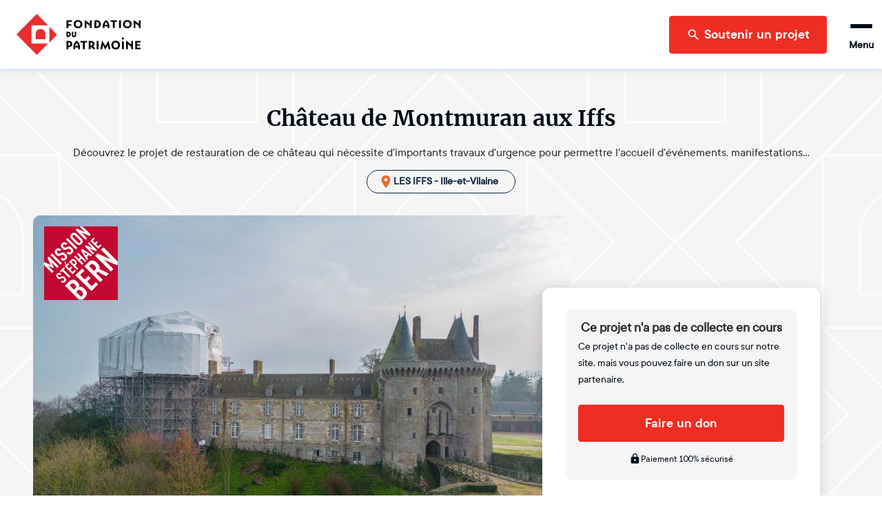

--- FILE ---
content_type: text/html; charset=utf-8
request_url: https://www.fondation-patrimoine.org/les-projets/chateau-de-montmuran-les-iffs/85221
body_size: 87022
content:
<!DOCTYPE html><html lang="fr"><head><meta name="viewport" content="width=device-width"/><title>Château de Montmuran | Fondation du patrimoine</title><meta name="description" content="Découvrez le projet de restauration de ce château qui nécessite d&#x27;importants travaux d&#x27;urgence pour permettre l&#x27;accueil d&#x27;événements, manifestations..."/><meta charSet="UTF-8"/><meta name="twitter:card" content="summary_large_image"/><meta name="twitter:title" content="Château de Montmuran aux Iffs"/><meta name="twitter:description" content="Découvrez le projet de restauration de ce château qui nécessite d&#x27;importants travaux d&#x27;urgence pour permettre l&#x27;accueil d&#x27;événements, manifestations..."/><meta name="twitter:image" content="https://strapi-upload.cdn.fondation-patrimoine.org/large_Chateau_de_montmuran_c_Fondation_du_patrimoine_My_Photo_Agency_Simon_Bourcier_2_f8a9197c22.jpg"/><meta name="twitter:site" content="@fond_patrimoine"/><meta property="og:title" content="Château de Montmuran aux Iffs"/><meta property="og:description" content="Découvrez le projet de restauration de ce château qui nécessite d&#x27;importants travaux d&#x27;urgence pour permettre l&#x27;accueil d&#x27;événements, manifestations..."/><meta property="og:type" content="website"/><meta property="og:url" content="https://www.fondation-patrimoine.org/les-projets/chateau-de-montmuran-les-iffs/85221"/><meta property="og:image" content="https://strapi-upload.cdn.fondation-patrimoine.org/large_Chateau_de_montmuran_c_Fondation_du_patrimoine_My_Photo_Agency_Simon_Bourcier_2_f8a9197c22.jpg"/><meta property="og:image:width" content="1000"/><meta property="og:image:height" content="667"/><meta property="og:site_name" content="Fondation du patrimoine"/><meta name="next-head-count" content="17"/><link rel="apple-touch-icon" sizes="120x120" href="/favicons/apple-touch-icon.png"/><link rel="icon" type="image/png" sizes="32x32" href="/favicons/favicon-32x32.png"/><link rel="icon" type="image/png" sizes="16x16" href="/favicons/favicon-16x16.png"/><link rel="manifest" href="/favicons/site.webmanifest"/><meta name="msapplication-config" content="/favicons/browserconfig.xml"/><link rel="icon" href="/favicon.ico"/><link rel="mask-icon" href="/favicons/safari-pinned-tab.svg" color="#5bbad5"/><meta name="msapplication-TileColor" content="#b91d47"/><meta name="theme-color" content="#ffffff"/><link rel="preload" as="font" href="/fonts/ttcommons/TTCommons-DemiBold/font.woff2" type="font/woff2" crossorigin="anonymous"/><link rel="preload" as="font" href="/fonts/ttcommons/TTCommons-Regular/font.woff2" type="font/woff2" crossorigin="anonymous"/><link rel="preload" as="font" href="/fonts/merriweather/Merriweather-Bold.ttf" type="font/woff2" crossorigin="anonymous"/><link rel="preload" href="/_next/static/css/b3294be3fe69ab8e.css" as="style"/><link rel="stylesheet" href="/_next/static/css/b3294be3fe69ab8e.css" data-n-g=""/><noscript data-n-css=""></noscript><script defer="" nomodule="" src="/_next/static/chunks/polyfills-42372ed130431b0a.js"></script><script src="/_next/static/chunks/webpack-2944a3029266d849.js" defer=""></script><script src="/_next/static/chunks/framework-aa1289bf53dcad16.js" defer=""></script><script src="/_next/static/chunks/main-8f97427c38942ff1.js" defer=""></script><script src="/_next/static/chunks/pages/_app-9cd9b0a097e5de4f.js" defer=""></script><script src="/_next/static/chunks/4857-34569f1528a7b15f.js" defer=""></script><script src="/_next/static/chunks/7538-803c5cb13b42173f.js" defer=""></script><script src="/_next/static/chunks/529-d9e44cf2a0c6cbda.js" defer=""></script><script src="/_next/static/chunks/8913-acd4844bf66a8496.js" defer=""></script><script src="/_next/static/chunks/8708-4ccaf38412dd1fa1.js" defer=""></script><script src="/_next/static/chunks/1467-df5e17056f5f5d99.js" defer=""></script><script src="/_next/static/chunks/7118-fa36df4d5eeb9cf9.js" defer=""></script><script src="/_next/static/chunks/3491-c1d89c0819a833cd.js" defer=""></script><script src="/_next/static/chunks/3535-9c476ba0a42d7da5.js" defer=""></script><script src="/_next/static/chunks/4902-2413bb4c1d2944b0.js" defer=""></script><script src="/_next/static/chunks/5145-b280dea4852075e0.js" defer=""></script><script src="/_next/static/chunks/pages/les-projets/%5Bslug%5D/%5Bcode%5D-2fefb4167e684148.js" defer=""></script><script src="/_next/static/4iz6Jy8y5DkPTIDg3lSlQ/_buildManifest.js" defer=""></script><script src="/_next/static/4iz6Jy8y5DkPTIDg3lSlQ/_ssgManifest.js" defer=""></script></head><body><div id="__next"><style data-emotion="css-global 15ha2qo">html{-webkit-font-smoothing:antialiased;-moz-osx-font-smoothing:grayscale;box-sizing:border-box;-webkit-text-size-adjust:100%;}*,*::before,*::after{box-sizing:inherit;}strong,b{font-weight:700;}body{margin:0;color:#010B15;font-family:'TTCommons-Regular','Helvetica Neue',Helvetica,Arial,sans-serif;font-size:1rem;font-weight:400;line-height:1.5;background-color:#fff;}@media print{body{background-color:#fff;}}body::backdrop{background-color:#fff;}.Mui-disabled{color:#474747!important;opacity:1;-webkit-text-fill-color:#474747!important;}*,*::before,*::after{box-sizing:border-box;}</style><style data-emotion="css 1hqxhxb">.css-1hqxhxb{position:fixed;top:0;left:0;right:0;height:3px;z-index:9999;pointer-events:none;}</style><div class="css-1hqxhxb ewtkd870"><style data-emotion="css 1vk7f5u">.css-1vk7f5u{height:100%;background-color:#e82e2e;width:0%;-webkit-transition:width 200ms ease-out,opacity 200ms ease-out;transition:width 200ms ease-out,opacity 200ms ease-out;box-shadow:0 0 10px #e82e2e,0 0 5px #e82e2e;opacity:0;}.css-1vk7f5u::after{content:"";position:absolute;right:0;top:0;bottom:0;width:100px;background:linear-gradient(to right, transparent, rgba(232, 46, 46, 0.4));box-shadow:0 0 10px #e82e2e;}</style><div class="css-1vk7f5u ewtkd871"></div></div><style data-emotion="css vzjk5">.css-vzjk5{background-color:#f5f5f5;width:100%;position:relative;}</style><style data-emotion="css st4h3f">.css-st4h3f{display:-webkit-box;display:-webkit-flex;display:-ms-flexbox;display:flex;-webkit-flex-direction:column;-ms-flex-direction:column;flex-direction:column;background-color:#f5f5f5;width:100%;position:relative;}</style><div class="MuiStack-root e13vyp9o0 css-st4h3f"><style data-emotion="css tl563l">.css-tl563l{box-shadow:0px 0 9px 2px #ccd9e7;position:-webkit-sticky;position:sticky;width:100%;z-index:1100;top:-66px;-webkit-transform:translateY(0);-moz-transform:translateY(0);-ms-transform:translateY(0);transform:translateY(0);}@media (min-width:600px){.css-tl563l{top:-96px;}}</style><div class="css-tl563l e1ougyzz0"><style data-emotion="css 16b7lm0">.css-16b7lm0{width:100%;margin:auto;display:-webkit-box;display:-webkit-flex;display:-ms-flexbox;display:flex;-webkit-align-items:center;-webkit-box-align:center;-ms-flex-align:center;align-items:center;grid-auto-flow:column;height:70px;padding:0px 24px;line-height:1;z-index:100;background-color:#ffffff;}@media (min-width:600px){.css-16b7lm0{height:100px;}}</style><header class="css-16b7lm0 e1ougyzz1"><style data-emotion="css 1slj345">.css-1slj345{cursor:pointer;display:-webkit-box;display:-webkit-flex;display:-ms-flexbox;display:flex;-webkit-align-self:stretch;-ms-flex-item-align:stretch;align-self:stretch;margin-right:auto;width:50px;padding:10px 0;background-image:url("/logo-sm.svg");-webkit-background-size:contain;background-size:contain;-webkit-background-position:center;background-position:center;background-repeat:no-repeat;background-origin:content-box;}@media (min-width:600px){.css-1slj345{width:180px;background-image:url("/logo-md.svg");}}@media (min-width:1408px){.css-1slj345{background-image:url("/logo.svg");}}</style><style data-emotion="css 78e5nf">.css-78e5nf{outline:none;cursor:pointer;color:inherit;-webkit-text-decoration:none;text-decoration:none;cursor:pointer;display:-webkit-box;display:-webkit-flex;display:-ms-flexbox;display:flex;-webkit-align-self:stretch;-ms-flex-item-align:stretch;align-self:stretch;margin-right:auto;width:50px;padding:10px 0;background-image:url("/logo-sm.svg");-webkit-background-size:contain;background-size:contain;-webkit-background-position:center;background-position:center;background-repeat:no-repeat;background-origin:content-box;}@media (min-width:600px){.css-78e5nf{width:180px;background-image:url("/logo-md.svg");}}@media (min-width:1408px){.css-78e5nf{background-image:url("/logo.svg");}}</style><style data-emotion="css 1it4qz7">.css-1it4qz7{-webkit-text-decoration:none;text-decoration:none;outline:none;cursor:pointer;color:inherit;-webkit-text-decoration:none;text-decoration:none;cursor:pointer;display:-webkit-box;display:-webkit-flex;display:-ms-flexbox;display:flex;-webkit-align-self:stretch;-ms-flex-item-align:stretch;align-self:stretch;margin-right:auto;width:50px;padding:10px 0;background-image:url("/logo-sm.svg");-webkit-background-size:contain;background-size:contain;-webkit-background-position:center;background-position:center;background-repeat:no-repeat;background-origin:content-box;}@media (min-width:600px){.css-1it4qz7{width:180px;background-image:url("/logo-md.svg");}}@media (min-width:1408px){.css-1it4qz7{background-image:url("/logo.svg");}}</style><style data-emotion="css wfzlaa">.css-wfzlaa{margin:0;font:inherit;line-height:inherit;letter-spacing:inherit;color:#F02D23;-webkit-text-decoration:none;text-decoration:none;outline:none;cursor:pointer;color:inherit;-webkit-text-decoration:none;text-decoration:none;cursor:pointer;display:-webkit-box;display:-webkit-flex;display:-ms-flexbox;display:flex;-webkit-align-self:stretch;-ms-flex-item-align:stretch;align-self:stretch;margin-right:auto;width:50px;padding:10px 0;background-image:url("/logo-sm.svg");-webkit-background-size:contain;background-size:contain;-webkit-background-position:center;background-position:center;background-repeat:no-repeat;background-origin:content-box;}@media (min-width:600px){.css-wfzlaa{width:180px;background-image:url("/logo-md.svg");}}@media (min-width:1408px){.css-wfzlaa{background-image:url("/logo.svg");}}</style><a class="MuiTypography-root MuiTypography-inherit MuiLink-root MuiLink-underlineNone e1ougyzz2 e1f886st0 css-wfzlaa" data-testid="home-header-logo" href="/"></a><style data-emotion="css l1wzkm">.css-l1wzkm{display:none;-webkit-align-items:center;-webkit-box-align:center;-ms-flex-align:center;align-items:center;height:100%;}@media (min-width:1408px){.css-l1wzkm{display:-webkit-box;display:-webkit-flex;display:-ms-flexbox;display:flex;}}</style><div class="css-l1wzkm e1ougyzz5"><style data-emotion="css 1kb1ww1">.css-1kb1ww1{position:relative;display:-webkit-box;display:-webkit-flex;display:-ms-flexbox;display:flex;gap:32px;height:100%;padding:0;margin:0;margin-right:24px;list-style:none;}</style><nav class="css-1kb1ww1 e122q6ky0"><style data-emotion="css 18woc08">.css-18woc08{display:-webkit-box;display:-webkit-flex;display:-ms-flexbox;display:flex;position:relative;-webkit-transition:all 0.2s,color 0.1s;transition:all 0.2s,color 0.1s;cursor:pointer;}.css-18woc08 a{-webkit-transition:inherit;transition:inherit;}.css-18woc08:after{content:"";position:absolute;bottom:0;left:0;right:0;height:6px;background-color:#F02D23;-webkit-transition:inherit;transition:inherit;pointer-events:none;-webkit-transform:scaleX(0);-moz-transform:scaleX(0);-ms-transform:scaleX(0);transform:scaleX(0);}.css-18woc08:hover{color:#F02D23;}.css-18woc08:hover:after{-webkit-transform:scaleX(1);-moz-transform:scaleX(1);-ms-transform:scaleX(1);transform:scaleX(1);}</style><div class="css-18woc08 e16p43iq0"><style data-emotion="css vp8i20">.css-vp8i20{cursor:default;display:-webkit-box;display:-webkit-flex;display:-ms-flexbox;display:flex;-webkit-flex-direction:column;-ms-flex-direction:column;flex-direction:column;-webkit-box-pack:center;-ms-flex-pack:center;-webkit-justify-content:center;justify-content:center;font-size:20px;font-weight:bold;}</style><div class="css-vp8i20 e16p43iq1">Découvrir la Fondation</div><style data-emotion="css pc6y30">.css-pc6y30{position:absolute;top:100%;width:320px;}</style><div class="css-pc6y30 e16p43iq2"><style data-emotion="css abqyn">.css-abqyn{height:0;overflow:hidden;-webkit-transition:height 300ms cubic-bezier(0.4, 0, 0.2, 1) 0ms;transition:height 300ms cubic-bezier(0.4, 0, 0.2, 1) 0ms;visibility:hidden;}</style><div class="MuiCollapse-root MuiCollapse-vertical MuiCollapse-hidden css-abqyn" style="min-height:0px"><style data-emotion="css 15830to">.css-15830to{display:-webkit-box;display:-webkit-flex;display:-ms-flexbox;display:flex;width:100%;}</style><div class="MuiCollapse-wrapper MuiCollapse-vertical css-15830to"><style data-emotion="css 9vd5ud">.css-9vd5ud{width:100%;}</style><div class="MuiCollapse-wrapperInner MuiCollapse-vertical css-9vd5ud"><style data-emotion="css tzul5d">.css-tzul5d{position:relative;z-index:10;overflow:hidden;display:-webkit-box;display:-webkit-flex;display:-ms-flexbox;display:flex;-webkit-flex-direction:column;-ms-flex-direction:column;flex-direction:column;padding-left:0;margin-bottom:0;background-color:white;border-bottom:none;border-radius:0 0 4px 4px;box-shadow:0 2px 4px 0 rgba(0,0,0,0.23);}</style><div class="css-tzul5d ecuzakb0"><div><style data-emotion="css 7tkt3c">.css-7tkt3c{display:-webkit-box;display:-webkit-flex;display:-ms-flexbox;display:flex;-webkit-flex-direction:row;-ms-flex-direction:row;flex-direction:row;-webkit-align-items:center;-webkit-box-align:center;-ms-flex-align:center;align-items:center;padding:16px;height:60px;border-bottom:1px solid rgba(0,0,0,0.09);}</style><style data-emotion="css 5mo8e0">.css-5mo8e0{display:-webkit-box;display:-webkit-flex;display:-ms-flexbox;display:flex;-webkit-flex-direction:row;-ms-flex-direction:row;flex-direction:row;-webkit-align-items:center;-webkit-box-align:center;-ms-flex-align:center;align-items:center;padding:16px;height:60px;border-bottom:1px solid rgba(0,0,0,0.09);}</style><div class="eudbbpi3 MuiBox-root css-5mo8e0"><style data-emotion="css iaisnh">.css-iaisnh{position:relative;cursor:pointer;display:-webkit-box;display:-webkit-flex;display:-ms-flexbox;display:flex;-webkit-align-items:center;-webkit-box-align:center;-ms-flex-align:center;align-items:center;gap:16px;height:100%;font-size:18px;font-weight:bold;background-color:#ffffff;color:#010B15;margin-right:0;-webkit-transition:color 0s;transition:color 0s;}.css-iaisnh:hover{color:#F02D23;}</style><style data-emotion="css n89cqn">.css-n89cqn{outline:none;cursor:pointer;color:inherit;-webkit-text-decoration:none;text-decoration:none;position:relative;cursor:pointer;display:-webkit-box;display:-webkit-flex;display:-ms-flexbox;display:flex;-webkit-align-items:center;-webkit-box-align:center;-ms-flex-align:center;align-items:center;gap:16px;height:100%;font-size:18px;font-weight:bold;background-color:#ffffff;color:#010B15;margin-right:0;-webkit-transition:color 0s;transition:color 0s;}.css-n89cqn:hover{color:#F02D23;}</style><style data-emotion="css 1y1ml5n">.css-1y1ml5n{-webkit-text-decoration:none;text-decoration:none;outline:none;cursor:pointer;color:inherit;-webkit-text-decoration:none;text-decoration:none;position:relative;cursor:pointer;display:-webkit-box;display:-webkit-flex;display:-ms-flexbox;display:flex;-webkit-align-items:center;-webkit-box-align:center;-ms-flex-align:center;align-items:center;gap:16px;height:100%;font-size:18px;font-weight:bold;background-color:#ffffff;color:#010B15;margin-right:0;-webkit-transition:color 0s;transition:color 0s;}.css-1y1ml5n:hover{color:#F02D23;}</style><style data-emotion="css 1ukegjk">.css-1ukegjk{margin:0;font:inherit;line-height:inherit;letter-spacing:inherit;color:#F02D23;-webkit-text-decoration:none;text-decoration:none;outline:none;cursor:pointer;color:inherit;-webkit-text-decoration:none;text-decoration:none;position:relative;cursor:pointer;display:-webkit-box;display:-webkit-flex;display:-ms-flexbox;display:flex;-webkit-align-items:center;-webkit-box-align:center;-ms-flex-align:center;align-items:center;gap:16px;height:100%;font-size:18px;font-weight:bold;background-color:#ffffff;color:#010B15;margin-right:0;-webkit-transition:color 0s;transition:color 0s;}.css-1ukegjk:hover{color:#F02D23;}</style><a class="MuiTypography-root MuiTypography-inherit MuiLink-root MuiLink-underlineNone eudbbpi0 e1f886st0 css-1ukegjk" href="/c/fondation-du-patrimoine/qui-sommes-nous/1653"><style data-emotion="css viamqk">.css-viamqk{color:#F02D23;}</style><div class="css-viamqk eudbbpi1"><style data-emotion="css q7mezt">.css-q7mezt{-webkit-user-select:none;-moz-user-select:none;-ms-user-select:none;user-select:none;width:1em;height:1em;display:inline-block;-webkit-flex-shrink:0;-ms-flex-negative:0;flex-shrink:0;-webkit-transition:fill 200ms cubic-bezier(0.4, 0, 0.2, 1) 0ms;transition:fill 200ms cubic-bezier(0.4, 0, 0.2, 1) 0ms;fill:currentColor;font-size:1.5rem;}</style><svg xmlns="http://www.w3.org/2000/svg" viewBox="0 0 512 512" class="MuiSvgIcon-root MuiSvgIcon-fontSizeMedium css-q7mezt" focusable="false" aria-hidden="true"><path d="M464 256a208 208 0 1 0-416 0 208 208 0 1 0 416 0M0 256a256 256 0 1 1 512 0 256 256 0 1 1-512 0m169.8-90.7c7.9-22.3 29.1-37.3 52.8-37.3h58.3c34.9 0 63.1 28.3 63.1 63.1 0 22.6-12.1 43.5-31.7 54.8L280 264.4c-.2 13-10.9 23.6-24 23.6-13.3 0-24-10.7-24-24v-13.5c0-8.6 4.6-16.5 12.1-20.8l44.3-25.4c4.7-2.7 7.6-7.7 7.6-13.1 0-8.4-6.8-15.1-15.1-15.1h-58.3c-3.4 0-6.4 2.1-7.5 5.3l-.4 1.2c-4.4 12.5-18.2 19-30.6 14.6s-19-18.2-14.6-30.6l.4-1.2zM224 352a32 32 0 1 1 64 0 32 32 0 1 1-64 0"></path></svg></div>Qui sommes-nous ?</a><style data-emotion="css 1wi6x91">.css-1wi6x91{-webkit-user-select:none;-moz-user-select:none;-ms-user-select:none;user-select:none;width:1em;height:1em;display:inline-block;-webkit-flex-shrink:0;-ms-flex-negative:0;flex-shrink:0;-webkit-transition:fill 200ms cubic-bezier(0.4, 0, 0.2, 1) 0ms;transition:fill 200ms cubic-bezier(0.4, 0, 0.2, 1) 0ms;fill:currentColor;font-size:1.5rem;color:#010B15;margin-left:auto;-webkit-transform:rotateX(0);-moz-transform:rotateX(0);-ms-transform:rotateX(0);transform:rotateX(0);-webkit-transition:-webkit-transform 0.2s;transition:transform 0.2s;}.css-1wi6x91:hover{color:#F02D23;}</style><svg class="MuiSvgIcon-root MuiSvgIcon-fontSizeMedium css-1wi6x91" focusable="false" aria-hidden="true" viewBox="0 0 24 24"><path d="M7.41 8.59 12 13.17l4.59-4.58L18 10l-6 6-6-6z"></path></svg></div><div class="MuiCollapse-root MuiCollapse-vertical MuiCollapse-hidden css-abqyn" style="min-height:0px"><div class="MuiCollapse-wrapper MuiCollapse-vertical css-15830to"><div class="MuiCollapse-wrapperInner MuiCollapse-vertical css-9vd5ud"><div><style data-emotion="css 1c06be7">.css-1c06be7{display:-webkit-box;display:-webkit-flex;display:-ms-flexbox;display:flex;-webkit-flex-direction:row;-ms-flex-direction:row;flex-direction:row;-webkit-align-items:center;-webkit-box-align:center;-ms-flex-align:center;align-items:center;padding:16px;height:60px;border-bottom:1px solid rgba(0,0,0,0.09);}.css-1c06be7.css-1c06be7{padding-left:56px;}</style><div class="eudbbpi3 MuiBox-root css-1c06be7"><style data-emotion="css 15gshfy">.css-15gshfy{position:relative;cursor:pointer;display:-webkit-box;display:-webkit-flex;display:-ms-flexbox;display:flex;-webkit-align-items:center;-webkit-box-align:center;-ms-flex-align:center;align-items:center;gap:16px;height:100%;font-size:14px;font-weight:normal;background-color:#ffffff;color:#010B15;margin-right:0;-webkit-transition:color 0s;transition:color 0s;}.css-15gshfy:hover{color:#F02D23;}</style><style data-emotion="css 14jdym2">.css-14jdym2{outline:none;cursor:pointer;color:inherit;-webkit-text-decoration:none;text-decoration:none;position:relative;cursor:pointer;display:-webkit-box;display:-webkit-flex;display:-ms-flexbox;display:flex;-webkit-align-items:center;-webkit-box-align:center;-ms-flex-align:center;align-items:center;gap:16px;height:100%;font-size:14px;font-weight:normal;background-color:#ffffff;color:#010B15;margin-right:0;-webkit-transition:color 0s;transition:color 0s;}.css-14jdym2:hover{color:#F02D23;}</style><style data-emotion="css 19u215l">.css-19u215l{-webkit-text-decoration:none;text-decoration:none;outline:none;cursor:pointer;color:inherit;-webkit-text-decoration:none;text-decoration:none;position:relative;cursor:pointer;display:-webkit-box;display:-webkit-flex;display:-ms-flexbox;display:flex;-webkit-align-items:center;-webkit-box-align:center;-ms-flex-align:center;align-items:center;gap:16px;height:100%;font-size:14px;font-weight:normal;background-color:#ffffff;color:#010B15;margin-right:0;-webkit-transition:color 0s;transition:color 0s;}.css-19u215l:hover{color:#F02D23;}</style><style data-emotion="css 1cywm9o">.css-1cywm9o{margin:0;font:inherit;line-height:inherit;letter-spacing:inherit;color:#F02D23;-webkit-text-decoration:none;text-decoration:none;outline:none;cursor:pointer;color:inherit;-webkit-text-decoration:none;text-decoration:none;position:relative;cursor:pointer;display:-webkit-box;display:-webkit-flex;display:-ms-flexbox;display:flex;-webkit-align-items:center;-webkit-box-align:center;-ms-flex-align:center;align-items:center;gap:16px;height:100%;font-size:14px;font-weight:normal;background-color:#ffffff;color:#010B15;margin-right:0;-webkit-transition:color 0s;transition:color 0s;}.css-1cywm9o:hover{color:#F02D23;}</style><a class="MuiTypography-root MuiTypography-inherit MuiLink-root MuiLink-underlineNone eudbbpi0 e1f886st0 css-1cywm9o" href="/c/decouvrir-la-fondation/qui-sommes-nous/notre-histoire/727">Notre histoire</a></div></div><div><div class="eudbbpi3 MuiBox-root css-1c06be7"><a class="MuiTypography-root MuiTypography-inherit MuiLink-root MuiLink-underlineNone eudbbpi0 e1f886st0 css-1cywm9o" href="/fondation-du-patrimoine/qui-sommes-nous/notre-cause">Notre cause</a></div></div><div><div class="eudbbpi3 MuiBox-root css-1c06be7"><a class="MuiTypography-root MuiTypography-inherit MuiLink-root MuiLink-underlineNone eudbbpi0 e1f886st0 css-1cywm9o" href="/c/decouvrir-la-fondation/qui-sommes-nous/nos-resultats/595">Nos résultats</a></div></div><div><div class="eudbbpi3 MuiBox-root css-1c06be7"><a class="MuiTypography-root MuiTypography-inherit MuiLink-root MuiLink-underlineNone eudbbpi0 e1f886st0 css-1cywm9o" href="/c/decouvrir-la-fondation/qui-sommes-nous/our-activity-in-a-nutshell/1024">Our activity</a></div></div></div></div></div></div><div><div class="eudbbpi3 MuiBox-root css-5mo8e0"><a class="MuiTypography-root MuiTypography-inherit MuiLink-root MuiLink-underlineNone eudbbpi0 e1f886st0 css-1ukegjk" href="/fondation-du-patrimoine/notre-organisation"><div class="css-viamqk eudbbpi1"><svg xmlns="http://www.w3.org/2000/svg" viewBox="0 0 384 512" class="MuiSvgIcon-root MuiSvgIcon-fontSizeMedium css-q7mezt" focusable="false" aria-hidden="true"><path d="M64 48c-8.8 0-16 7.2-16 16v384c0 8.8 7.2 16 16 16h80v-64c0-26.5 21.5-48 48-48s48 21.5 48 48v64h80c8.8 0 16-7.2 16-16V64c0-8.8-7.2-16-16-16zM0 64C0 28.7 28.7 0 64 0h256c35.3 0 64 28.7 64 64v384c0 35.3-28.7 64-64 64H64c-35.3 0-64-28.7-64-64zm88 40c0-8.8 7.2-16 16-16h48c8.8 0 16 7.2 16 16v48c0 8.8-7.2 16-16 16h-48c-8.8 0-16-7.2-16-16zm144-16h48c8.8 0 16 7.2 16 16v48c0 8.8-7.2 16-16 16h-48c-8.8 0-16-7.2-16-16v-48c0-8.8 7.2-16 16-16M88 232c0-8.8 7.2-16 16-16h48c8.8 0 16 7.2 16 16v48c0 8.8-7.2 16-16 16h-48c-8.8 0-16-7.2-16-16zm144-16h48c8.8 0 16 7.2 16 16v48c0 8.8-7.2 16-16 16h-48c-8.8 0-16-7.2-16-16v-48c0-8.8 7.2-16 16-16"></path></svg></div>Notre organisation</a></div></div><div><div class="eudbbpi3 MuiBox-root css-5mo8e0"><a class="MuiTypography-root MuiTypography-inherit MuiLink-root MuiLink-underlineNone eudbbpi0 e1f886st0 css-1ukegjk" href="/c/decouvrir-la-fondation/partenaires-et-mecenes/1189"><div class="css-viamqk eudbbpi1"><svg xmlns="http://www.w3.org/2000/svg" viewBox="0 0 640 512" class="MuiSvgIcon-root MuiSvgIcon-fontSizeMedium css-q7mezt" focusable="false" aria-hidden="true"><path d="m272.2 64.6-51.1 51.1c-15.3 4.2-29.5 11.9-41.5 22.5L153 161.9c-10.2 9.1-23.5 14.1-37.2 14.1H96v128c20.4.6 39.8 8.9 54.3 23.4l35.6 35.6 7 7 27 27c6.2 6.2 16.4 6.2 22.6 0 1.7-1.7 3-3.7 3.7-5.8 2.8-7.7 9.3-13.5 17.3-15.3s16.4.6 22.2 6.5l10.8 10.6c11.6 11.6 30.4 11.6 41.9 0 5.4-5.4 8.3-12.3 8.6-19.4.4-8.8 5.6-16.6 13.6-20.4s17.3-3 24.4 2.1c9.4 6.7 22.5 5.8 30.9-2.6 9.4-9.4 9.4-24.6 0-33.9L340.1 243l-35.8 33c-27.3 25.2-69.2 25.6-97 .9-31.7-28.2-32.4-77.4-1.6-106.5l70.1-66.2C303.2 78.4 339.4 64 377.1 64c36.1 0 71 13.3 97.9 37.2l30.1 26.8H624c8.8 0 16 7.2 16 16v208c0 17.7-14.3 32-32 32h-32c-11.8 0-22.2-6.4-27.7-16h-84.9c-3.4 6.7-7.9 13.1-13.5 18.7-17.1 17.1-40.8 23.8-63 20.1-3.6 7.3-8.5 14.1-14.6 20.2-27.3 27.3-70 30-100.4 8.1-25.1 20.8-62.5 19.5-86-4.1L159 404l-7-7-35.6-35.6c-5.5-5.5-12.7-8.7-20.4-9.3 0 17.6-14.4 31.9-32 31.9H32c-17.7 0-32-14.3-32-32V144c0-8.8 7.2-16 16-16h99.8c2 0 3.9-.7 5.3-2l26.5-23.6C175.5 77.7 211.4 64 248.7 64H259c4.4 0 8.9.2 13.2.6M544 320V176h-48c-5.9 0-11.6-2.2-15.9-6.1l-36.9-32.8C425 120.9 401.5 112 377.1 112c-25.4 0-49.8 9.7-68.3 27.1l-70.1 66.2c-10.3 9.8-10.1 26.3.5 35.7 9.3 8.3 23.4 8.1 32.5-.3l71.9-66.4c9.7-9 24.9-8.4 33.9 1.4s8.4 24.9-1.4 33.9l-.8.8 74.4 74.4c10 10 16.5 22.3 19.4 35.1H544zM64 336a16 16 0 1 0-32 0 16 16 0 1 0 32 0m528 16a16 16 0 1 0 0-32 16 16 0 1 0 0 32"></path></svg></div>Nos partenaires et mécènes</a></div></div><div><div class="eudbbpi3 MuiBox-root css-5mo8e0"><a class="MuiTypography-root MuiTypography-inherit MuiLink-root MuiLink-underlineNone eudbbpi0 e1f886st0 css-1ukegjk" href="/c/nos-actualites/364"><div class="css-viamqk eudbbpi1"><svg xmlns="http://www.w3.org/2000/svg" viewBox="0 0 512 512" class="MuiSvgIcon-root MuiSvgIcon-fontSizeMedium css-q7mezt" focusable="false" aria-hidden="true"><path d="M168 80c-13.3 0-24 10.7-24 24v304c0 8.4-1.4 16.5-4.1 24H440c13.3 0 24-10.7 24-24V104c0-13.3-10.7-24-24-24zM72 480c-39.8 0-72-32.2-72-72V112c0-13.3 10.7-24 24-24s24 10.7 24 24v296c0 13.3 10.7 24 24 24s24-10.7 24-24V104c0-39.8 32.2-72 72-72h272c39.8 0 72 32.2 72 72v304c0 39.8-32.2 72-72 72zm104-344c0-13.3 10.7-24 24-24h96c13.3 0 24 10.7 24 24v80c0 13.3-10.7 24-24 24h-96c-13.3 0-24-10.7-24-24zm200-24h32c13.3 0 24 10.7 24 24s-10.7 24-24 24h-32c-13.3 0-24-10.7-24-24s10.7-24 24-24m0 80h32c13.3 0 24 10.7 24 24s-10.7 24-24 24h-32c-13.3 0-24-10.7-24-24s10.7-24 24-24m-176 80h208c13.3 0 24 10.7 24 24s-10.7 24-24 24H200c-13.3 0-24-10.7-24-24s10.7-24 24-24m0 80h208c13.3 0 24 10.7 24 24s-10.7 24-24 24H200c-13.3 0-24-10.7-24-24s10.7-24 24-24"></path></svg></div>Nos actualités</a></div></div></div></div></div></div></div></div><div class="css-18woc08 e16p43iq0"><div class="css-vp8i20 e16p43iq1">Soumettre un projet</div><div class="css-pc6y30 e16p43iq2"><div class="MuiCollapse-root MuiCollapse-vertical MuiCollapse-hidden css-abqyn" style="min-height:0px"><div class="MuiCollapse-wrapper MuiCollapse-vertical css-15830to"><div class="MuiCollapse-wrapperInner MuiCollapse-vertical css-9vd5ud"><div class="css-tzul5d ecuzakb0"><div><div class="eudbbpi3 MuiBox-root css-5mo8e0"><a class="MuiTypography-root MuiTypography-inherit MuiLink-root MuiLink-underlineNone eudbbpi0 e1f886st0 css-1ukegjk" href="/c/soumettre-un-projet/organiser-une-collecte/233"><div class="css-viamqk eudbbpi1"><svg xmlns="http://www.w3.org/2000/svg" viewBox="0 0 512 512" class="MuiSvgIcon-root MuiSvgIcon-fontSizeMedium css-q7mezt" focusable="false" aria-hidden="true"><path d="M480 32c0-12.9-7.8-24.6-19.8-29.6S434.5.2 425.3 9.3L381.7 53c-48 48-113.1 75-181 75H64c-35.3 0-64 28.7-64 64v96c0 35.3 28.7 64 64 64v128c0 17.7 14.3 32 32 32h64c17.7 0 32-14.3 32-32V352h8.7c67.9 0 133 27 181 75l43.6 43.6c9.2 9.2 22.9 11.9 34.9 6.9s19.8-16.6 19.8-29.6V300.4c18.6-8.8 32-32.5 32-60.4s-13.4-51.6-32-60.4zm-64 76.7v262.6C357.2 317.8 280.5 288 200.7 288H192v-96h8.7c79.8 0 156.5-29.8 215.3-83.3"></path></svg></div>Organiser une collecte de dons</a></div></div><div><div class="eudbbpi3 MuiBox-root css-5mo8e0"><a class="MuiTypography-root MuiTypography-inherit MuiLink-root MuiLink-underlineNone eudbbpi0 e1f886st0 css-1ukegjk" href="/c/soumettre-un-projet/defiscaliser-travaux/232"><div class="css-viamqk eudbbpi1"><svg xmlns="http://www.w3.org/2000/svg" viewBox="0 0 640 512" class="MuiSvgIcon-root MuiSvgIcon-fontSizeMedium css-q7mezt" focusable="false" aria-hidden="true"><path d="M320.7 352c8.1-89.7 83.5-160 175.3-160 8.9 0 17.6.7 26.1 1.9L309.5 7c-6-5-14-7-21-7s-15 1-22 8L10 231.5c-7 7-10 15-10 24 0 18 14 32.1 32 32.1h32v69.7c-.1.9-.1 1.8-.1 2.8V472c0 22.1 17.9 40 40 40h16c1.2 0 2.4-.1 3.6-.2 1.5.1 3 .2 4.5.2h56c22.1 0 40-17.9 40-40v-88c0-17.7 14.3-32 32-32h64.7M640 368a144 144 0 1 0-288 0 144 144 0 1 0 288 0m-76.7-43.3c6.2 6.2 6.2 16.4 0 22.6l-72 72c-6.2 6.2-16.4 6.2-22.6 0l-40-40c-6.2-6.2-6.2-16.4 0-22.6s16.4-6.2 22.6 0l28.7 28.7 60.7-60.7c6.2-6.2 16.4-6.2 22.6 0"></path></svg></div>Défiscaliser vos travaux</a></div></div><div><div class="eudbbpi3 MuiBox-root css-5mo8e0"><a class="MuiTypography-root MuiTypography-inherit MuiLink-root MuiLink-underlineNone eudbbpi0 e1f886st0 css-1ukegjk" href="/c/soumettre-un-projet/obtenir-une-aide-financiere/496"><div class="css-viamqk eudbbpi1"><svg xmlns="http://www.w3.org/2000/svg" viewBox="0 0 384 512" class="MuiSvgIcon-root MuiSvgIcon-fontSizeMedium css-q7mezt" focusable="false" aria-hidden="true"><path d="M64 464c-8.8 0-16-7.2-16-16V64c0-8.8 7.2-16 16-16h160v80c0 17.7 14.3 32 32 32h80v288c0 8.8-7.2 16-16 16zM64 0C28.7 0 0 28.7 0 64v384c0 35.3 28.7 64 64 64h256c35.3 0 64-28.7 64-64V154.5c0-17-6.7-33.3-18.7-45.3l-90.6-90.5C262.7 6.7 246.5 0 229.5 0zm56 256c-13.3 0-24 10.7-24 24s10.7 24 24 24h144c13.3 0 24-10.7 24-24s-10.7-24-24-24zm0 96c-13.3 0-24 10.7-24 24s10.7 24 24 24h144c13.3 0 24-10.7 24-24s-10.7-24-24-24z"></path></svg></div>Obtenir une aide financière</a></div></div></div></div></div></div></div></div><div class="css-18woc08 e16p43iq0"><div class="css-vp8i20 e16p43iq1">S&#x27;engager</div><div class="css-pc6y30 e16p43iq2"><div class="MuiCollapse-root MuiCollapse-vertical MuiCollapse-hidden css-abqyn" style="min-height:0px"><div class="MuiCollapse-wrapper MuiCollapse-vertical css-15830to"><div class="MuiCollapse-wrapperInner MuiCollapse-vertical css-9vd5ud"><div class="css-tzul5d ecuzakb0"><div><div class="eudbbpi3 MuiBox-root css-5mo8e0"><a class="MuiTypography-root MuiTypography-inherit MuiLink-root MuiLink-underlineNone eudbbpi0 e1f886st0 css-1ukegjk" href="/c/s-engager/nous-donner/958"><div class="css-viamqk eudbbpi1"><svg xmlns="http://www.w3.org/2000/svg" viewBox="0 0 576 512" class="MuiSvgIcon-root MuiSvgIcon-fontSizeMedium css-q7mezt" focusable="false" aria-hidden="true"><path d="M148 76.6C148 34.3 182.3 0 224.6 0c20.3 0 39.8 8.1 54.1 22.4l9.3 9.3 9.3-9.3C311.6 8.1 331.1 0 351.4 0 393.7 0 428 34.3 428 76.6c0 20.3-8.1 39.8-22.4 54.1L302.1 234.1c-7.8 7.8-20.5 7.8-28.3 0L170.4 130.7C156.1 116.4 148 96.9 148 76.6m420.2 259.7c13.1 17.8 9.3 42.8-8.5 55.9l-126.6 93.3c-23.4 17.2-51.6 26.5-80.7 26.5H32c-17.7 0-32-14.3-32-32v-64c0-17.7 14.3-32 32-32h36.8l44.9-36c22.7-18.2 50.9-28 80-28H352c17.7 0 32 14.3 32 32s-14.3 32-32 32h-80c-8.8 0-16 7.2-16 16s7.2 16 16 16h120.6l119.7-88.2c17.8-13.1 42.8-9.3 55.9 8.5M193.6 384h-.9z"></path></svg></div>Nous donner</a><svg class="MuiSvgIcon-root MuiSvgIcon-fontSizeMedium css-1wi6x91" focusable="false" aria-hidden="true" viewBox="0 0 24 24"><path d="M7.41 8.59 12 13.17l4.59-4.58L18 10l-6 6-6-6z"></path></svg></div><div class="MuiCollapse-root MuiCollapse-vertical MuiCollapse-hidden css-abqyn" style="min-height:0px"><div class="MuiCollapse-wrapper MuiCollapse-vertical css-15830to"><div class="MuiCollapse-wrapperInner MuiCollapse-vertical css-9vd5ud"><div><div class="eudbbpi3 MuiBox-root css-1c06be7"><a class="MuiTypography-root MuiTypography-inherit MuiLink-root MuiLink-underlineNone eudbbpi0 e1f886st0 css-1cywm9o" href="/c/s-engager/nous-donner/1156">Faire un don</a></div></div><div><div class="eudbbpi3 MuiBox-root css-1c06be7"><a class="MuiTypography-root MuiTypography-inherit MuiLink-root MuiLink-underlineNone eudbbpi0 e1f886st0 css-1cywm9o" href="/c/s-engager/nous-donner/faire-un-legs-ou-une-donation/183">Faire un legs ou une donation</a></div></div><div><div class="eudbbpi3 MuiBox-root css-1c06be7"><a class="MuiTypography-root MuiTypography-inherit MuiLink-root MuiLink-underlineNone eudbbpi0 e1f886st0 css-1cywm9o" href="/c/s-engager/nous-donner/devenir-adherent/1090">Devenir adhérent</a></div></div><div><div class="eudbbpi3 MuiBox-root css-1c06be7"><a class="MuiTypography-root MuiTypography-inherit MuiLink-root MuiLink-underlineNone eudbbpi0 e1f886st0 css-1cywm9o" href="/c/s-engager/nous-donner/devenir-mecene/333">Devenir mécène</a></div></div></div></div></div></div><div><div class="eudbbpi3 MuiBox-root css-5mo8e0"><a class="MuiTypography-root MuiTypography-inherit MuiLink-root MuiLink-underlineNone eudbbpi0 e1f886st0 css-1ukegjk" href="/c/s-engager/nous-rejoindre/298"><div class="css-viamqk eudbbpi1"><svg xmlns="http://www.w3.org/2000/svg" viewBox="0 0 640 512" class="MuiSvgIcon-root MuiSvgIcon-fontSizeMedium css-q7mezt" focusable="false" aria-hidden="true"><path d="M48 48h88c13.3 0 24-10.7 24-24S149.3 0 136 0H32C14.3 0 0 14.3 0 32v104c0 13.3 10.7 24 24 24s24-10.7 24-24zm127.8 176a48 48 0 1 0 0-96 48 48 0 1 0 0 96m-26.5 32c-29.4 0-53.3 23.9-53.3 53.3 0 14.7 11.9 26.7 26.7 26.7h56.1c8-34.1 32.8-61.7 65.2-73.6-7.5-4.1-16.2-6.4-25.3-6.4zm368 80c14.7 0 26.7-11.9 26.7-26.7 0-29.5-23.9-53.3-53.3-53.3h-69.4c-9.2 0-17.8 2.3-25.3 6.4 32.4 11.9 57.2 39.5 65.2 73.6zm-89.4 0c-8.6-24.3-29.9-42.6-55.9-47-3.9-.7-7.9-1-12-1h-80c-4.1 0-8.1.3-12 1-26 4.4-47.3 22.7-55.9 47-2.7 7.5-4.1 15.6-4.1 24 0 13.3 10.7 24 24 24h176c13.3 0 24-10.7 24-24 0-8.4-1.4-16.5-4.1-24M464 224a48 48 0 1 0 0-96 48 48 0 1 0 0 96m-80-32a64 64 0 1 0-128 0 64 64 0 1 0 128 0M504 48h88v88c0 13.3 10.7 24 24 24s24-10.7 24-24V32c0-17.7-14.3-32-32-32H504c-13.3 0-24 10.7-24 24s10.7 24 24 24M48 464v-88c0-13.3-10.7-24-24-24S0 362.7 0 376v104c0 17.7 14.3 32 32 32h104c13.3 0 24-10.7 24-24s-10.7-24-24-24zm456 0c-13.3 0-24 10.7-24 24s10.7 24 24 24h104c17.7 0 32-14.3 32-32V376c0-13.3-10.7-24-24-24s-24 10.7-24 24v88z"></path></svg></div>Nous rejoindre</a></div></div></div></div></div></div></div></div></nav><style data-emotion="css 1u1qoju">.css-1u1qoju{display:none;grid-auto-flow:column;grid-gap:24px;}@media (min-width:600px){.css-1u1qoju{display:grid;}}</style><div class="css-1u1qoju e1ougyzz3"><style data-emotion="css wn71xf">.css-wn71xf{width:-webkit-fit-content;width:-moz-fit-content;width:fit-content;min-width:auto;height:auto;text-transform:none;text-align:center;font-family:'TTCommons-DemiBold','Helvetica Neue',Helvetica,Arial,sans-serif;font-size:1.25rem;line-height:1;white-space:nowrap;padding:16px 24px;border-radius:4px;border:1px solid #2DA4A8;-webkit-transition:all 250ms cubic-bezier(0.4, 0, 0.2, 1) 0ms;transition:all 250ms cubic-bezier(0.4, 0, 0.2, 1) 0ms;}.css-wn71xf:hover{color:#2DA4A8;background-color:#ffffff;border-color:#2DA4A8;}.css-wn71xf:disabled,.css-wn71xf.Mui-disabled{pointer-events:auto;cursor:not-allowed;-webkit-text-fill-color:#ffffff!important;color:#ffffff!important;background-color:#2DA4A8;border-color:#2DA4A8;opacity:0.6;}</style><style data-emotion="css 4lw9rc">.css-4lw9rc{font-family:'TTCommons-Regular','Helvetica Neue',Helvetica,Arial,sans-serif;font-weight:500;font-size:0.875rem;line-height:1.75;text-transform:uppercase;min-width:64px;padding:6px 16px;border:0;border-radius:4px;-webkit-transition:background-color 250ms cubic-bezier(0.4, 0, 0.2, 1) 0ms,box-shadow 250ms cubic-bezier(0.4, 0, 0.2, 1) 0ms,border-color 250ms cubic-bezier(0.4, 0, 0.2, 1) 0ms,color 250ms cubic-bezier(0.4, 0, 0.2, 1) 0ms;transition:background-color 250ms cubic-bezier(0.4, 0, 0.2, 1) 0ms,box-shadow 250ms cubic-bezier(0.4, 0, 0.2, 1) 0ms,border-color 250ms cubic-bezier(0.4, 0, 0.2, 1) 0ms,color 250ms cubic-bezier(0.4, 0, 0.2, 1) 0ms;color:var(--variant-containedColor);background-color:var(--variant-containedBg);box-shadow:0px 3px 1px -2px rgba(0,0,0,0.2),0px 2px 2px 0px rgba(0,0,0,0.14),0px 1px 5px 0px rgba(0,0,0,0.12);--variant-textColor:#2DA4A8;--variant-outlinedColor:#2DA4A8;--variant-outlinedBorder:rgba(45, 164, 168, 0.5);--variant-containedColor:#ffffff;--variant-containedBg:#2DA4A8;box-shadow:none;width:-webkit-fit-content;width:-moz-fit-content;width:fit-content;min-width:auto;height:auto;text-transform:none;text-align:center;font-family:'TTCommons-DemiBold','Helvetica Neue',Helvetica,Arial,sans-serif;font-size:1.25rem;line-height:1;white-space:nowrap;padding:16px 24px;border-radius:4px;border:1px solid #2DA4A8;-webkit-transition:all 250ms cubic-bezier(0.4, 0, 0.2, 1) 0ms;transition:all 250ms cubic-bezier(0.4, 0, 0.2, 1) 0ms;}.css-4lw9rc:hover{-webkit-text-decoration:none;text-decoration:none;}.css-4lw9rc.Mui-disabled{color:rgba(0, 0, 0, 0.26);}.css-4lw9rc:hover{box-shadow:0px 2px 4px -1px rgba(0,0,0,0.2),0px 4px 5px 0px rgba(0,0,0,0.14),0px 1px 10px 0px rgba(0,0,0,0.12);}@media (hover: none){.css-4lw9rc:hover{box-shadow:0px 3px 1px -2px rgba(0,0,0,0.2),0px 2px 2px 0px rgba(0,0,0,0.14),0px 1px 5px 0px rgba(0,0,0,0.12);}}.css-4lw9rc:active{box-shadow:0px 5px 5px -3px rgba(0,0,0,0.2),0px 8px 10px 1px rgba(0,0,0,0.14),0px 3px 14px 2px rgba(0,0,0,0.12);}.css-4lw9rc.Mui-focusVisible{box-shadow:0px 3px 5px -1px rgba(0,0,0,0.2),0px 6px 10px 0px rgba(0,0,0,0.14),0px 1px 18px 0px rgba(0,0,0,0.12);}.css-4lw9rc.Mui-disabled{color:rgba(0, 0, 0, 0.26);box-shadow:none;background-color:rgba(0, 0, 0, 0.12);}@media (hover: hover){.css-4lw9rc:hover{--variant-containedBg:#2A9195;--variant-textBg:rgba(45, 164, 168, 0.04);--variant-outlinedBorder:#2DA4A8;--variant-outlinedBg:rgba(45, 164, 168, 0.04);}}.css-4lw9rc:hover{box-shadow:none;}.css-4lw9rc.Mui-focusVisible{box-shadow:none;}.css-4lw9rc:active{box-shadow:none;}.css-4lw9rc.Mui-disabled{box-shadow:none;}.css-4lw9rc:hover{color:#2DA4A8;background-color:#ffffff;border-color:#2DA4A8;}.css-4lw9rc:disabled,.css-4lw9rc.Mui-disabled{pointer-events:auto;cursor:not-allowed;-webkit-text-fill-color:#ffffff!important;color:#ffffff!important;background-color:#2DA4A8;border-color:#2DA4A8;opacity:0.6;}</style><style data-emotion="css 135w0yz">.css-135w0yz{display:-webkit-inline-box;display:-webkit-inline-flex;display:-ms-inline-flexbox;display:inline-flex;-webkit-align-items:center;-webkit-box-align:center;-ms-flex-align:center;align-items:center;-webkit-box-pack:center;-ms-flex-pack:center;-webkit-justify-content:center;justify-content:center;position:relative;box-sizing:border-box;-webkit-tap-highlight-color:transparent;background-color:transparent;outline:0;border:0;margin:0;border-radius:0;padding:0;cursor:pointer;-webkit-user-select:none;-moz-user-select:none;-ms-user-select:none;user-select:none;vertical-align:middle;-moz-appearance:none;-webkit-appearance:none;-webkit-text-decoration:none;text-decoration:none;color:inherit;font-family:'TTCommons-Regular','Helvetica Neue',Helvetica,Arial,sans-serif;font-weight:500;font-size:0.875rem;line-height:1.75;text-transform:uppercase;min-width:64px;padding:6px 16px;border:0;border-radius:4px;-webkit-transition:background-color 250ms cubic-bezier(0.4, 0, 0.2, 1) 0ms,box-shadow 250ms cubic-bezier(0.4, 0, 0.2, 1) 0ms,border-color 250ms cubic-bezier(0.4, 0, 0.2, 1) 0ms,color 250ms cubic-bezier(0.4, 0, 0.2, 1) 0ms;transition:background-color 250ms cubic-bezier(0.4, 0, 0.2, 1) 0ms,box-shadow 250ms cubic-bezier(0.4, 0, 0.2, 1) 0ms,border-color 250ms cubic-bezier(0.4, 0, 0.2, 1) 0ms,color 250ms cubic-bezier(0.4, 0, 0.2, 1) 0ms;color:var(--variant-containedColor);background-color:var(--variant-containedBg);box-shadow:0px 3px 1px -2px rgba(0,0,0,0.2),0px 2px 2px 0px rgba(0,0,0,0.14),0px 1px 5px 0px rgba(0,0,0,0.12);--variant-textColor:#2DA4A8;--variant-outlinedColor:#2DA4A8;--variant-outlinedBorder:rgba(45, 164, 168, 0.5);--variant-containedColor:#ffffff;--variant-containedBg:#2DA4A8;box-shadow:none;width:-webkit-fit-content;width:-moz-fit-content;width:fit-content;min-width:auto;height:auto;text-transform:none;text-align:center;font-family:'TTCommons-DemiBold','Helvetica Neue',Helvetica,Arial,sans-serif;font-size:1.25rem;line-height:1;white-space:nowrap;padding:16px 24px;border-radius:4px;border:1px solid #2DA4A8;-webkit-transition:all 250ms cubic-bezier(0.4, 0, 0.2, 1) 0ms;transition:all 250ms cubic-bezier(0.4, 0, 0.2, 1) 0ms;}.css-135w0yz::-moz-focus-inner{border-style:none;}.css-135w0yz.Mui-disabled{pointer-events:none;cursor:default;}@media print{.css-135w0yz{-webkit-print-color-adjust:exact;color-adjust:exact;}}.css-135w0yz:hover{-webkit-text-decoration:none;text-decoration:none;}.css-135w0yz.Mui-disabled{color:rgba(0, 0, 0, 0.26);}.css-135w0yz:hover{box-shadow:0px 2px 4px -1px rgba(0,0,0,0.2),0px 4px 5px 0px rgba(0,0,0,0.14),0px 1px 10px 0px rgba(0,0,0,0.12);}@media (hover: none){.css-135w0yz:hover{box-shadow:0px 3px 1px -2px rgba(0,0,0,0.2),0px 2px 2px 0px rgba(0,0,0,0.14),0px 1px 5px 0px rgba(0,0,0,0.12);}}.css-135w0yz:active{box-shadow:0px 5px 5px -3px rgba(0,0,0,0.2),0px 8px 10px 1px rgba(0,0,0,0.14),0px 3px 14px 2px rgba(0,0,0,0.12);}.css-135w0yz.Mui-focusVisible{box-shadow:0px 3px 5px -1px rgba(0,0,0,0.2),0px 6px 10px 0px rgba(0,0,0,0.14),0px 1px 18px 0px rgba(0,0,0,0.12);}.css-135w0yz.Mui-disabled{color:rgba(0, 0, 0, 0.26);box-shadow:none;background-color:rgba(0, 0, 0, 0.12);}@media (hover: hover){.css-135w0yz:hover{--variant-containedBg:#2A9195;--variant-textBg:rgba(45, 164, 168, 0.04);--variant-outlinedBorder:#2DA4A8;--variant-outlinedBg:rgba(45, 164, 168, 0.04);}}.css-135w0yz:hover{box-shadow:none;}.css-135w0yz.Mui-focusVisible{box-shadow:none;}.css-135w0yz:active{box-shadow:none;}.css-135w0yz.Mui-disabled{box-shadow:none;}.css-135w0yz:hover{color:#2DA4A8;background-color:#ffffff;border-color:#2DA4A8;}.css-135w0yz:disabled,.css-135w0yz.Mui-disabled{pointer-events:auto;cursor:not-allowed;-webkit-text-fill-color:#ffffff!important;color:#ffffff!important;background-color:#2DA4A8;border-color:#2DA4A8;opacity:0.6;}</style><a class="MuiButtonBase-root MuiButton-root MuiButton-contained MuiButton-containedInfo MuiButton-sizeMedium MuiButton-containedSizeMedium MuiButton-colorInfo MuiButton-disableElevation MuiButton-root MuiButton-contained MuiButton-containedInfo MuiButton-sizeMedium MuiButton-containedSizeMedium MuiButton-colorInfo MuiButton-disableElevation eh9f8w90 css-135w0yz" tabindex="0" target="_blank" href="https://www.portailpatrimoine.fr"><span class="MuiButton-loadingWrapper" style="display:contents"></span>S&#x27;informer</a><style data-emotion="css 5se5gq">.css-5se5gq{width:-webkit-fit-content;width:-moz-fit-content;width:fit-content;min-width:auto;height:auto;text-transform:none;text-align:center;font-family:'TTCommons-DemiBold','Helvetica Neue',Helvetica,Arial,sans-serif;font-size:1.25rem;line-height:1;white-space:nowrap;padding:16px 24px;border-radius:4px;border:1px solid #F02D23;-webkit-transition:all 250ms cubic-bezier(0.4, 0, 0.2, 1) 0ms;transition:all 250ms cubic-bezier(0.4, 0, 0.2, 1) 0ms;}.css-5se5gq:hover{border-color:#9C0404;}.css-5se5gq:disabled,.css-5se5gq.Mui-disabled{pointer-events:auto;cursor:not-allowed;-webkit-text-fill-color:#ffffff!important;color:#ffffff!important;background-color:#F02D23;border-color:#F02D23;opacity:0.6;}</style><style data-emotion="css 15jkozg">.css-15jkozg{font-family:'TTCommons-Regular','Helvetica Neue',Helvetica,Arial,sans-serif;font-weight:500;font-size:0.875rem;line-height:1.75;text-transform:uppercase;min-width:64px;padding:6px 16px;border:0;border-radius:4px;-webkit-transition:background-color 250ms cubic-bezier(0.4, 0, 0.2, 1) 0ms,box-shadow 250ms cubic-bezier(0.4, 0, 0.2, 1) 0ms,border-color 250ms cubic-bezier(0.4, 0, 0.2, 1) 0ms,color 250ms cubic-bezier(0.4, 0, 0.2, 1) 0ms;transition:background-color 250ms cubic-bezier(0.4, 0, 0.2, 1) 0ms,box-shadow 250ms cubic-bezier(0.4, 0, 0.2, 1) 0ms,border-color 250ms cubic-bezier(0.4, 0, 0.2, 1) 0ms,color 250ms cubic-bezier(0.4, 0, 0.2, 1) 0ms;color:var(--variant-containedColor);background-color:var(--variant-containedBg);box-shadow:0px 3px 1px -2px rgba(0,0,0,0.2),0px 2px 2px 0px rgba(0,0,0,0.14),0px 1px 5px 0px rgba(0,0,0,0.12);--variant-textColor:#F02D23;--variant-outlinedColor:#F02D23;--variant-outlinedBorder:rgba(240, 45, 35, 0.5);--variant-containedColor:#ffffff;--variant-containedBg:#F02D23;box-shadow:none;width:-webkit-fit-content;width:-moz-fit-content;width:fit-content;min-width:auto;height:auto;text-transform:none;text-align:center;font-family:'TTCommons-DemiBold','Helvetica Neue',Helvetica,Arial,sans-serif;font-size:1.25rem;line-height:1;white-space:nowrap;padding:16px 24px;border-radius:4px;border:1px solid #F02D23;-webkit-transition:all 250ms cubic-bezier(0.4, 0, 0.2, 1) 0ms;transition:all 250ms cubic-bezier(0.4, 0, 0.2, 1) 0ms;}.css-15jkozg:hover{-webkit-text-decoration:none;text-decoration:none;}.css-15jkozg.Mui-disabled{color:rgba(0, 0, 0, 0.26);}.css-15jkozg:hover{box-shadow:0px 2px 4px -1px rgba(0,0,0,0.2),0px 4px 5px 0px rgba(0,0,0,0.14),0px 1px 10px 0px rgba(0,0,0,0.12);}@media (hover: none){.css-15jkozg:hover{box-shadow:0px 3px 1px -2px rgba(0,0,0,0.2),0px 2px 2px 0px rgba(0,0,0,0.14),0px 1px 5px 0px rgba(0,0,0,0.12);}}.css-15jkozg:active{box-shadow:0px 5px 5px -3px rgba(0,0,0,0.2),0px 8px 10px 1px rgba(0,0,0,0.14),0px 3px 14px 2px rgba(0,0,0,0.12);}.css-15jkozg.Mui-focusVisible{box-shadow:0px 3px 5px -1px rgba(0,0,0,0.2),0px 6px 10px 0px rgba(0,0,0,0.14),0px 1px 18px 0px rgba(0,0,0,0.12);}.css-15jkozg.Mui-disabled{color:rgba(0, 0, 0, 0.26);box-shadow:none;background-color:rgba(0, 0, 0, 0.12);}@media (hover: hover){.css-15jkozg:hover{--variant-containedBg:#9C0404;--variant-textBg:rgba(240, 45, 35, 0.04);--variant-outlinedBorder:#F02D23;--variant-outlinedBg:rgba(240, 45, 35, 0.04);}}.css-15jkozg:hover{box-shadow:none;}.css-15jkozg.Mui-focusVisible{box-shadow:none;}.css-15jkozg:active{box-shadow:none;}.css-15jkozg.Mui-disabled{box-shadow:none;}.css-15jkozg:hover{border-color:#9C0404;}.css-15jkozg:disabled,.css-15jkozg.Mui-disabled{pointer-events:auto;cursor:not-allowed;-webkit-text-fill-color:#ffffff!important;color:#ffffff!important;background-color:#F02D23;border-color:#F02D23;opacity:0.6;}</style><style data-emotion="css tswtuf">.css-tswtuf{display:-webkit-inline-box;display:-webkit-inline-flex;display:-ms-inline-flexbox;display:inline-flex;-webkit-align-items:center;-webkit-box-align:center;-ms-flex-align:center;align-items:center;-webkit-box-pack:center;-ms-flex-pack:center;-webkit-justify-content:center;justify-content:center;position:relative;box-sizing:border-box;-webkit-tap-highlight-color:transparent;background-color:transparent;outline:0;border:0;margin:0;border-radius:0;padding:0;cursor:pointer;-webkit-user-select:none;-moz-user-select:none;-ms-user-select:none;user-select:none;vertical-align:middle;-moz-appearance:none;-webkit-appearance:none;-webkit-text-decoration:none;text-decoration:none;color:inherit;font-family:'TTCommons-Regular','Helvetica Neue',Helvetica,Arial,sans-serif;font-weight:500;font-size:0.875rem;line-height:1.75;text-transform:uppercase;min-width:64px;padding:6px 16px;border:0;border-radius:4px;-webkit-transition:background-color 250ms cubic-bezier(0.4, 0, 0.2, 1) 0ms,box-shadow 250ms cubic-bezier(0.4, 0, 0.2, 1) 0ms,border-color 250ms cubic-bezier(0.4, 0, 0.2, 1) 0ms,color 250ms cubic-bezier(0.4, 0, 0.2, 1) 0ms;transition:background-color 250ms cubic-bezier(0.4, 0, 0.2, 1) 0ms,box-shadow 250ms cubic-bezier(0.4, 0, 0.2, 1) 0ms,border-color 250ms cubic-bezier(0.4, 0, 0.2, 1) 0ms,color 250ms cubic-bezier(0.4, 0, 0.2, 1) 0ms;color:var(--variant-containedColor);background-color:var(--variant-containedBg);box-shadow:0px 3px 1px -2px rgba(0,0,0,0.2),0px 2px 2px 0px rgba(0,0,0,0.14),0px 1px 5px 0px rgba(0,0,0,0.12);--variant-textColor:#F02D23;--variant-outlinedColor:#F02D23;--variant-outlinedBorder:rgba(240, 45, 35, 0.5);--variant-containedColor:#ffffff;--variant-containedBg:#F02D23;box-shadow:none;width:-webkit-fit-content;width:-moz-fit-content;width:fit-content;min-width:auto;height:auto;text-transform:none;text-align:center;font-family:'TTCommons-DemiBold','Helvetica Neue',Helvetica,Arial,sans-serif;font-size:1.25rem;line-height:1;white-space:nowrap;padding:16px 24px;border-radius:4px;border:1px solid #F02D23;-webkit-transition:all 250ms cubic-bezier(0.4, 0, 0.2, 1) 0ms;transition:all 250ms cubic-bezier(0.4, 0, 0.2, 1) 0ms;}.css-tswtuf::-moz-focus-inner{border-style:none;}.css-tswtuf.Mui-disabled{pointer-events:none;cursor:default;}@media print{.css-tswtuf{-webkit-print-color-adjust:exact;color-adjust:exact;}}.css-tswtuf:hover{-webkit-text-decoration:none;text-decoration:none;}.css-tswtuf.Mui-disabled{color:rgba(0, 0, 0, 0.26);}.css-tswtuf:hover{box-shadow:0px 2px 4px -1px rgba(0,0,0,0.2),0px 4px 5px 0px rgba(0,0,0,0.14),0px 1px 10px 0px rgba(0,0,0,0.12);}@media (hover: none){.css-tswtuf:hover{box-shadow:0px 3px 1px -2px rgba(0,0,0,0.2),0px 2px 2px 0px rgba(0,0,0,0.14),0px 1px 5px 0px rgba(0,0,0,0.12);}}.css-tswtuf:active{box-shadow:0px 5px 5px -3px rgba(0,0,0,0.2),0px 8px 10px 1px rgba(0,0,0,0.14),0px 3px 14px 2px rgba(0,0,0,0.12);}.css-tswtuf.Mui-focusVisible{box-shadow:0px 3px 5px -1px rgba(0,0,0,0.2),0px 6px 10px 0px rgba(0,0,0,0.14),0px 1px 18px 0px rgba(0,0,0,0.12);}.css-tswtuf.Mui-disabled{color:rgba(0, 0, 0, 0.26);box-shadow:none;background-color:rgba(0, 0, 0, 0.12);}@media (hover: hover){.css-tswtuf:hover{--variant-containedBg:#9C0404;--variant-textBg:rgba(240, 45, 35, 0.04);--variant-outlinedBorder:#F02D23;--variant-outlinedBg:rgba(240, 45, 35, 0.04);}}.css-tswtuf:hover{box-shadow:none;}.css-tswtuf.Mui-focusVisible{box-shadow:none;}.css-tswtuf:active{box-shadow:none;}.css-tswtuf.Mui-disabled{box-shadow:none;}.css-tswtuf:hover{border-color:#9C0404;}.css-tswtuf:disabled,.css-tswtuf.Mui-disabled{pointer-events:auto;cursor:not-allowed;-webkit-text-fill-color:#ffffff!important;color:#ffffff!important;background-color:#F02D23;border-color:#F02D23;opacity:0.6;}</style><a class="MuiButtonBase-root MuiButton-root MuiButton-contained MuiButton-containedPrimary MuiButton-sizeMedium MuiButton-containedSizeMedium MuiButton-colorPrimary MuiButton-disableElevation MuiButton-root MuiButton-contained MuiButton-containedPrimary MuiButton-sizeMedium MuiButton-containedSizeMedium MuiButton-colorPrimary MuiButton-disableElevation eh9f8w90 css-tswtuf" tabindex="0" data-testid="home-header-support-project" href="/les-projets"><span class="MuiButton-loadingWrapper" style="display:contents"></span><style data-emotion="css chw380">.css-chw380{width:21px;height:21px;margin-right:5px;}</style><img alt="gotoResearchProject" src="/_next/static/media/search.540e150f.svg" class="css-chw380 e1ougyzz4"/>Soutenir un projet</a><style data-emotion="css 4jh8d3">.css-4jh8d3{display:none;-webkit-box-flex-flow:column;-webkit-flex-flow:column;-ms-flex-flow:column;flex-flow:column;-webkit-align-items:flex-start;-webkit-box-align:flex-start;-ms-flex-align:flex-start;align-items:flex-start;position:relative;z-index:3;}.css-4jh8d3 >button{min-width:200px;}@media (min-width:1408px){.css-4jh8d3{display:-webkit-box;display:-webkit-flex;display:-ms-flexbox;display:flex;}}</style><div class="css-4jh8d3"><style data-emotion="css d77hqs">.css-d77hqs{width:-webkit-fit-content;width:-moz-fit-content;width:fit-content;min-width:auto;height:auto;text-transform:none;text-align:center;font-family:'TTCommons-DemiBold','Helvetica Neue',Helvetica,Arial,sans-serif;font-size:1.25rem;line-height:1;white-space:nowrap;padding:16px 24px;border-radius:4px;border:1px solid #0F2846;background-color:white;-webkit-transition:all 250ms cubic-bezier(0.4, 0, 0.2, 1) 0ms;transition:all 250ms cubic-bezier(0.4, 0, 0.2, 1) 0ms;}.css-d77hqs:hover{color:#ffffff;background-color:#0F2846;border-color:#0F2846;}@media (hover: none){.css-d77hqs:hover{background-color:#fff;color:#0F2846;}}.css-d77hqs:disabled,.css-d77hqs.Mui-disabled{pointer-events:auto;cursor:not-allowed;-webkit-text-fill-color:#0F2846!important;color:#0F2846!important;background-color:#ffffff;border-color:#0F2846;opacity:0.6;}</style><style data-emotion="css plxswl">.css-plxswl{font-family:'TTCommons-Regular','Helvetica Neue',Helvetica,Arial,sans-serif;font-weight:500;font-size:0.875rem;line-height:1.75;text-transform:uppercase;min-width:64px;padding:6px 16px;border:0;border-radius:4px;-webkit-transition:background-color 250ms cubic-bezier(0.4, 0, 0.2, 1) 0ms,box-shadow 250ms cubic-bezier(0.4, 0, 0.2, 1) 0ms,border-color 250ms cubic-bezier(0.4, 0, 0.2, 1) 0ms,color 250ms cubic-bezier(0.4, 0, 0.2, 1) 0ms;transition:background-color 250ms cubic-bezier(0.4, 0, 0.2, 1) 0ms,box-shadow 250ms cubic-bezier(0.4, 0, 0.2, 1) 0ms,border-color 250ms cubic-bezier(0.4, 0, 0.2, 1) 0ms,color 250ms cubic-bezier(0.4, 0, 0.2, 1) 0ms;padding:5px 15px;border:1px solid currentColor;border-color:var(--variant-outlinedBorder, currentColor);background-color:var(--variant-outlinedBg);color:var(--variant-outlinedColor);--variant-textColor:#0F2846;--variant-outlinedColor:#0F2846;--variant-outlinedBorder:rgba(15, 40, 70, 0.5);--variant-containedColor:#ffffff;--variant-containedBg:#0F2846;box-shadow:none;width:-webkit-fit-content;width:-moz-fit-content;width:fit-content;min-width:auto;height:auto;text-transform:none;text-align:center;font-family:'TTCommons-DemiBold','Helvetica Neue',Helvetica,Arial,sans-serif;font-size:1.25rem;line-height:1;white-space:nowrap;padding:16px 24px;border-radius:4px;border:1px solid #0F2846;background-color:white;-webkit-transition:all 250ms cubic-bezier(0.4, 0, 0.2, 1) 0ms;transition:all 250ms cubic-bezier(0.4, 0, 0.2, 1) 0ms;}.css-plxswl:hover{-webkit-text-decoration:none;text-decoration:none;}.css-plxswl.Mui-disabled{color:rgba(0, 0, 0, 0.26);}.css-plxswl.Mui-disabled{border:1px solid rgba(0, 0, 0, 0.12);}@media (hover: hover){.css-plxswl:hover{--variant-containedBg:#0F2846;--variant-textBg:rgba(15, 40, 70, 0.04);--variant-outlinedBorder:#0F2846;--variant-outlinedBg:rgba(15, 40, 70, 0.04);}}.css-plxswl:hover{box-shadow:none;}.css-plxswl.Mui-focusVisible{box-shadow:none;}.css-plxswl:active{box-shadow:none;}.css-plxswl.Mui-disabled{box-shadow:none;}.css-plxswl:hover{color:#ffffff;background-color:#0F2846;border-color:#0F2846;}@media (hover: none){.css-plxswl:hover{background-color:#fff;color:#0F2846;}}.css-plxswl:disabled,.css-plxswl.Mui-disabled{pointer-events:auto;cursor:not-allowed;-webkit-text-fill-color:#0F2846!important;color:#0F2846!important;background-color:#ffffff;border-color:#0F2846;opacity:0.6;}</style><style data-emotion="css 1vopkyl">.css-1vopkyl{display:-webkit-inline-box;display:-webkit-inline-flex;display:-ms-inline-flexbox;display:inline-flex;-webkit-align-items:center;-webkit-box-align:center;-ms-flex-align:center;align-items:center;-webkit-box-pack:center;-ms-flex-pack:center;-webkit-justify-content:center;justify-content:center;position:relative;box-sizing:border-box;-webkit-tap-highlight-color:transparent;background-color:transparent;outline:0;border:0;margin:0;border-radius:0;padding:0;cursor:pointer;-webkit-user-select:none;-moz-user-select:none;-ms-user-select:none;user-select:none;vertical-align:middle;-moz-appearance:none;-webkit-appearance:none;-webkit-text-decoration:none;text-decoration:none;color:inherit;font-family:'TTCommons-Regular','Helvetica Neue',Helvetica,Arial,sans-serif;font-weight:500;font-size:0.875rem;line-height:1.75;text-transform:uppercase;min-width:64px;padding:6px 16px;border:0;border-radius:4px;-webkit-transition:background-color 250ms cubic-bezier(0.4, 0, 0.2, 1) 0ms,box-shadow 250ms cubic-bezier(0.4, 0, 0.2, 1) 0ms,border-color 250ms cubic-bezier(0.4, 0, 0.2, 1) 0ms,color 250ms cubic-bezier(0.4, 0, 0.2, 1) 0ms;transition:background-color 250ms cubic-bezier(0.4, 0, 0.2, 1) 0ms,box-shadow 250ms cubic-bezier(0.4, 0, 0.2, 1) 0ms,border-color 250ms cubic-bezier(0.4, 0, 0.2, 1) 0ms,color 250ms cubic-bezier(0.4, 0, 0.2, 1) 0ms;padding:5px 15px;border:1px solid currentColor;border-color:var(--variant-outlinedBorder, currentColor);background-color:var(--variant-outlinedBg);color:var(--variant-outlinedColor);--variant-textColor:#0F2846;--variant-outlinedColor:#0F2846;--variant-outlinedBorder:rgba(15, 40, 70, 0.5);--variant-containedColor:#ffffff;--variant-containedBg:#0F2846;box-shadow:none;width:-webkit-fit-content;width:-moz-fit-content;width:fit-content;min-width:auto;height:auto;text-transform:none;text-align:center;font-family:'TTCommons-DemiBold','Helvetica Neue',Helvetica,Arial,sans-serif;font-size:1.25rem;line-height:1;white-space:nowrap;padding:16px 24px;border-radius:4px;border:1px solid #0F2846;background-color:white;-webkit-transition:all 250ms cubic-bezier(0.4, 0, 0.2, 1) 0ms;transition:all 250ms cubic-bezier(0.4, 0, 0.2, 1) 0ms;}.css-1vopkyl::-moz-focus-inner{border-style:none;}.css-1vopkyl.Mui-disabled{pointer-events:none;cursor:default;}@media print{.css-1vopkyl{-webkit-print-color-adjust:exact;color-adjust:exact;}}.css-1vopkyl:hover{-webkit-text-decoration:none;text-decoration:none;}.css-1vopkyl.Mui-disabled{color:rgba(0, 0, 0, 0.26);}.css-1vopkyl.Mui-disabled{border:1px solid rgba(0, 0, 0, 0.12);}@media (hover: hover){.css-1vopkyl:hover{--variant-containedBg:#0F2846;--variant-textBg:rgba(15, 40, 70, 0.04);--variant-outlinedBorder:#0F2846;--variant-outlinedBg:rgba(15, 40, 70, 0.04);}}.css-1vopkyl:hover{box-shadow:none;}.css-1vopkyl.Mui-focusVisible{box-shadow:none;}.css-1vopkyl:active{box-shadow:none;}.css-1vopkyl.Mui-disabled{box-shadow:none;}.css-1vopkyl:hover{color:#ffffff;background-color:#0F2846;border-color:#0F2846;}@media (hover: none){.css-1vopkyl:hover{background-color:#fff;color:#0F2846;}}.css-1vopkyl:disabled,.css-1vopkyl.Mui-disabled{pointer-events:auto;cursor:not-allowed;-webkit-text-fill-color:#0F2846!important;color:#0F2846!important;background-color:#ffffff;border-color:#0F2846;opacity:0.6;}</style><button class="MuiButtonBase-root MuiButton-root MuiButton-outlined MuiButton-outlinedSecondary MuiButton-sizeMedium MuiButton-outlinedSizeMedium MuiButton-colorSecondary MuiButton-disableElevation MuiButton-root MuiButton-outlined MuiButton-outlinedSecondary MuiButton-sizeMedium MuiButton-outlinedSizeMedium MuiButton-colorSecondary MuiButton-disableElevation eh9f8w90 css-1vopkyl" tabindex="0" type="button"><style data-emotion="css 1ygddt1">.css-1ygddt1{display:inherit;margin-right:8px;margin-left:-4px;}.css-1ygddt1>*:nth-of-type(1){font-size:20px;}</style><span class="MuiButton-icon MuiButton-startIcon MuiButton-iconSizeMedium css-1ygddt1"><svg class="MuiSvgIcon-root MuiSvgIcon-fontSizeMedium css-q7mezt" focusable="false" aria-hidden="true" viewBox="0 0 24 24"><path d="M12 5.9c1.16 0 2.1.94 2.1 2.1s-.94 2.1-2.1 2.1S9.9 9.16 9.9 8s.94-2.1 2.1-2.1m0 9c2.97 0 6.1 1.46 6.1 2.1v1.1H5.9V17c0-.64 3.13-2.1 6.1-2.1M12 4C9.79 4 8 5.79 8 8s1.79 4 4 4 4-1.79 4-4-1.79-4-4-4m0 9c-2.67 0-8 1.34-8 4v3h16v-3c0-2.66-5.33-4-8-4"></path></svg></span><span class="MuiButton-loadingWrapper" style="display:contents"></span>Connectez-vous</button><style data-emotion="css 1o51czk">.css-1o51czk{position:absolute;top:100%;right:0;margin-top:16px;}</style><div class="css-1o51czk"><div class="MuiCollapse-root MuiCollapse-vertical MuiCollapse-hidden css-abqyn" style="min-height:0px"><div class="MuiCollapse-wrapper MuiCollapse-vertical css-15830to"><div class="MuiCollapse-wrapperInner MuiCollapse-vertical css-9vd5ud"><div class="css-0"><style data-emotion="css 13qgo">.css-13qgo{outline:none;cursor:pointer;color:inherit;-webkit-text-decoration:none;text-decoration:none;}</style><style data-emotion="css 7fhvhi">.css-7fhvhi{-webkit-text-decoration:none;text-decoration:none;outline:none;cursor:pointer;color:inherit;-webkit-text-decoration:none;text-decoration:none;}</style><style data-emotion="css 1o7ghwq">.css-1o7ghwq{margin:0;font:inherit;line-height:inherit;letter-spacing:inherit;color:#F02D23;-webkit-text-decoration:none;text-decoration:none;outline:none;cursor:pointer;color:inherit;-webkit-text-decoration:none;text-decoration:none;}</style><a class="MuiTypography-root MuiTypography-inherit MuiLink-root MuiLink-underlineNone e1f886st0 css-1o7ghwq" href="/inscription"><style data-emotion="css 1yyhr6g">.css-1yyhr6g{display:-webkit-box;display:-webkit-flex;display:-ms-flexbox;display:flex;-webkit-align-items:center;-webkit-box-align:center;-ms-flex-align:center;align-items:center;gap:10px;width:208px;height:64px;background-color:#ffffff;padding:16px 24px;cursor:pointer;font-size:18px;font-style:normal;font-weight:600;line-height:24px;color:#0F2846;border-bottom:1px solid #e7e8ee;box-shadow:0 1px 16px 0 rgba(34, 42, 50, 0.2);}</style><div class="css-1yyhr6g"><img width="24" height="24" src="/_next/static/media/monEspaceRed.f9248698.svg" alt="image"/>Espace donateur</div></a><a class="MuiTypography-root MuiTypography-inherit MuiLink-root MuiLink-underlineNone e1f886st0 css-1o7ghwq" href="/porteur-projet/inscription"><div class="css-1yyhr6g"><img width="24" height="24" src="/_next/static/media/espaceProjetRed.e9abaccb.svg" alt="image"/>Espace porteur​ de projet</div></a></div></div></div></div></div></div></div></div><style data-emotion="css jrpbo8">.css-jrpbo8{display:-webkit-box;display:-webkit-flex;display:-ms-flexbox;display:flex;-webkit-box-flex-flow:row;-webkit-flex-flow:row;-ms-flex-flow:row;flex-flow:row;-webkit-align-items:center;-webkit-box-align:center;-ms-flex-align:center;align-items:center;}@media (min-width:1408px){.css-jrpbo8{display:none;}}</style><div class="css-jrpbo8 e1ougyzz7"><style data-emotion="css llddgb">.css-llddgb{display:none;}@media (min-width:600px){.css-llddgb{display:block;}}</style><div class="css-llddgb e1ougyzz6"><a class="MuiButtonBase-root MuiButton-root MuiButton-contained MuiButton-containedPrimary MuiButton-sizeMedium MuiButton-containedSizeMedium MuiButton-colorPrimary MuiButton-disableElevation MuiButton-root MuiButton-contained MuiButton-containedPrimary MuiButton-sizeMedium MuiButton-containedSizeMedium MuiButton-colorPrimary MuiButton-disableElevation eh9f8w90 css-tswtuf" tabindex="0" data-testid="home-header-support-project" href="/les-projets"><span class="MuiButton-loadingWrapper" style="display:contents"></span><img alt="icône de recherche" src="/_next/static/media/search.540e150f.svg" class="css-chw380 e1ougyzz4"/>Soutenir un projet</a></div><style data-emotion="css wkpw2c">.css-wkpw2c{display:-webkit-box;display:-webkit-flex;display:-ms-flexbox;display:flex;-webkit-flex-direction:column;-ms-flex-direction:column;flex-direction:column;-webkit-box-pack:center;-ms-flex-pack:center;-webkit-justify-content:center;justify-content:center;-webkit-align-items:center;-webkit-box-align:center;-ms-flex-align:center;align-items:center;}</style><style data-emotion="css 1loc9pi">.css-1loc9pi{margin-left:32px;margin-right:-12px;display:-webkit-box;display:-webkit-flex;display:-ms-flexbox;display:flex;-webkit-flex-direction:column;-ms-flex-direction:column;flex-direction:column;-webkit-box-pack:center;-ms-flex-pack:center;-webkit-justify-content:center;justify-content:center;-webkit-align-items:center;-webkit-box-align:center;-ms-flex-align:center;align-items:center;}@media (min-width:1408px){.css-1loc9pi{display:none;}}</style><div class="ev8kc990 MuiBox-root css-1loc9pi"><style data-emotion="css fleyil">.css-fleyil{background:transparent;border:none;cursor:pointer;padding:0;display:-webkit-box;display:-webkit-flex;display:-ms-flexbox;display:flex;-webkit-align-items:center;-webkit-box-align:center;-ms-flex-align:center;align-items:center;-webkit-box-pack:center;-ms-flex-pack:center;-webkit-justify-content:center;justify-content:center;outline:none;}.css-fleyil:focus-visible{outline:2px solid #F02D23;outline-offset:2px;}</style><button type="button" aria-label="Navigation" aria-expanded="false" data-testid="home-header-navigation-button" class="css-fleyil e1yoz1ka0"><style data-emotion="css 1yw8dpv">.css-1yw8dpv{width:32px;height:32px;position:relative;display:-webkit-box;display:-webkit-flex;display:-ms-flexbox;display:flex;-webkit-flex-direction:column;-ms-flex-direction:column;flex-direction:column;-webkit-box-pack:center;-ms-flex-pack:center;-webkit-justify-content:center;justify-content:center;gap:6px;}</style><div size="32" class="css-1yw8dpv e1yoz1ka1"><style data-emotion="css gt12rk">.css-gt12rk{display:block;width:100%;height:2px;background-color:#010B15;border-radius:2px;-webkit-transition:all 0.3s ease-in-out;transition:all 0.3s ease-in-out;transform-origin:center;}</style><span class="css-gt12rk e1yoz1ka2"></span><span class="css-gt12rk e1yoz1ka2"></span><span class="css-gt12rk e1yoz1ka2"></span></div></button><style data-emotion="css ug60lb">.css-ug60lb{margin:0;font-family:'TTCommons-Regular','Helvetica Neue',Helvetica,Arial,sans-serif;font-size:1rem;font-weight:400;line-height:1.5;font-weight:700;}</style><p class="MuiTypography-root MuiTypography-body1 css-ug60lb">Menu</p></div><style data-emotion="css mwkn02">.css-mwkn02{z-index:1200;-webkit-transform:scale(1);-moz-transform:scale(1);-ms-transform:scale(1);transform:scale(1);}@media (min-width:0px){.css-mwkn02{top:70px;}}@media (min-width:600px){.css-mwkn02{top:100px;}}</style></div><div data-campaignreferralid="unknown" style="display:none"></div></header></div><style data-emotion="css mbz66x">.css-mbz66x{position:relative;background-color:#f5f5f5;}.css-mbz66x::before{content:"";position:absolute;background-image:url("/backgrounds/rhombs-pattern.png");-webkit-background-position:center top;background-position:center top;top:0px;right:0px;bottom:0px;left:0px;opacity:0.77;}</style><section mode="light" class="css-mbz66x e6op1f50"><style data-emotion="css pzm5ff">.css-pzm5ff{position:relative;overflow:hidden;max-width:1440px;padding:24px;margin:auto;}@media (min-width:600px){.css-pzm5ff{padding:48px;}}</style><style data-emotion="css 19te4vi">.css-19te4vi{display:-webkit-box;display:-webkit-flex;display:-ms-flexbox;display:flex;-webkit-flex-direction:column;-ms-flex-direction:column;flex-direction:column;position:relative;overflow:hidden;max-width:1440px;padding:24px;margin:auto;}.css-19te4vi>:not(style):not(style){margin:0;}.css-19te4vi>:not(style)~:not(style){margin-top:32px;}@media (min-width:600px){.css-19te4vi{padding:48px;}}</style><div class="MuiStack-root e6op1f51 css-19te4vi"><style data-emotion="css 10zv3o1">.css-10zv3o1{position:relative;text-align:center;}@media (min-width:600px){.css-10zv3o1{margin-bottom:24px;}}</style><style data-emotion="css 1p0iljb">.css-1p0iljb{display:-webkit-box;display:-webkit-flex;display:-ms-flexbox;display:flex;-webkit-flex-direction:column;-ms-flex-direction:column;flex-direction:column;-webkit-align-items:center;-webkit-box-align:center;-ms-flex-align:center;align-items:center;position:relative;text-align:center;}.css-1p0iljb>:not(style):not(style){margin:0;}.css-1p0iljb>:not(style)~:not(style){margin-top:12px;}@media (min-width:600px){.css-1p0iljb{margin-bottom:24px;}}</style><div class="MuiStack-root e6op1f52 css-1p0iljb"><style data-emotion="css 380hki">.css-380hki{font-family:"Merriweather";font-weight:bold;font-size:24px;color:#010B15;}@media (min-width:600px){.css-380hki{font-size:32px;}}</style><h1 mode="light" data-testid="project-title" class="css-380hki e6op1f53">Château de Montmuran aux Iffs</h1><style data-emotion="css 18icb0m">.css-18icb0m{font-size:18px;font-family:"TTCommons-Regular";color:#272a2d;}</style><p mode="light" data-testid="project-description" class="css-18icb0m e6op1f54">Découvrez le projet de restauration de ce château qui nécessite d&#x27;importants travaux d&#x27;urgence pour permettre l&#x27;accueil d&#x27;événements, manifestations...</p><style data-emotion="css wo8e39">.css-wo8e39{display:-webkit-box;display:-webkit-flex;display:-ms-flexbox;display:flex;-webkit-box-flex-flow:row;-webkit-flex-flow:row;-ms-flex-flow:row;flex-flow:row;-webkit-align-items:center;-webkit-box-align:center;-ms-flex-align:center;align-items:center;gap:10px;padding:4px 24px 4px 16px;border-radius:31px;border:1px solid #0F2846;}</style><div mode="light" data-testid="project-location" class="css-wo8e39 ewh7580"><style data-emotion="css 117uwze">.css-117uwze{width:22px;height:22px;color:#ED6932;}</style><style data-emotion="css 1pron03">.css-1pron03{-webkit-user-select:none;-moz-user-select:none;-ms-user-select:none;user-select:none;width:1em;height:1em;display:inline-block;-webkit-flex-shrink:0;-ms-flex-negative:0;flex-shrink:0;-webkit-transition:fill 200ms cubic-bezier(0.4, 0, 0.2, 1) 0ms;transition:fill 200ms cubic-bezier(0.4, 0, 0.2, 1) 0ms;fill:currentColor;font-size:1.5rem;width:22px;height:22px;color:#ED6932;}</style><svg class="MuiSvgIcon-root MuiSvgIcon-fontSizeMedium ewh7581 css-1pron03" focusable="false" aria-hidden="true" viewBox="0 0 24 24" data-testid="project-location-icon"><svg xmlns="http://www.w3.org/2000/svg" width="24" height="24" fill="inherit"><path fill="none" d="M0 0h24v24H0z"></path><path d="M12 2C8.13 2 5 5.13 5 9c0 5.25 7 13 7 13s7-7.75 7-13c0-3.87-3.13-7-7-7m0 9.5a2.5 2.5 0 0 1 0-5 2.5 2.5 0 0 1 0 5"></path></svg></svg><style data-emotion="css 16fx7qi">.css-16fx7qi{font-family:"TTCommons-Regular";color:#0F2846;font-size:16px;font-weight:600;}</style><span mode="light" data-testid="project-location-text" class="css-16fx7qi ewh7582">LES IFFS - Ille-et-Vilaine</span></div></div><style data-emotion="css tg0ohw">.css-tg0ohw{position:relative;display:-webkit-box;display:-webkit-flex;display:-ms-flexbox;display:flex;-webkit-flex-direction:column;-ms-flex-direction:column;flex-direction:column;-webkit-box-pack:center;-ms-flex-pack:center;-webkit-justify-content:center;justify-content:center;-webkit-align-items:center;-webkit-box-align:center;-ms-flex-align:center;align-items:center;}@media (min-width:1024px){.css-tg0ohw{-webkit-flex-direction:row;-ms-flex-direction:row;flex-direction:row;}}</style><div class="css-tg0ohw e6op1f55"><style data-emotion="css 2watqa">.css-2watqa{position:relative;width:100%;}@media (min-width:1024px){.css-2watqa{-webkit-flex:1 0 66%;-ms-flex:1 0 66%;flex:1 0 66%;max-width:min(66%, 887px);}}</style><style data-emotion="css qoido9">.css-qoido9{position:relative;width:100%;}@media (min-width:1024px){.css-qoido9{-webkit-flex:1 0 66%;-ms-flex:1 0 66%;flex:1 0 66%;max-width:min(66%, 887px);}}</style><div class="e18deeis0 MuiBox-root css-qoido9" data-testid="project-image-carousel"><style data-emotion="css zzcgvq">.css-zzcgvq{z-index:0;position:relative;overflow:hidden;width:100%;max-width:887px;border-radius:10px 10px 0 0;}@media (min-width:1024px){.css-zzcgvq{border-radius:10px;}}</style><style data-emotion="css 15pjv2t">.css-15pjv2t{z-index:0;position:relative;overflow:hidden;width:100%;max-width:887px;border-radius:10px 10px 0 0;}@media (min-width:1024px){.css-15pjv2t{border-radius:10px;}}</style><div class="e18deeis1 MuiBox-root css-15pjv2t"><style data-emotion="css 1jke4yk">.css-1jke4yk{position:relative;width:100%;}</style><div data-testid="project-image-carousel" class="css-1jke4yk e1w6nkqv0"><style data-emotion="css 1lz67bi">.css-1lz67bi{position:relative;width:100%;max-width:100%;}.css-1lz67bi .swiper-wrapper{padding-bottom:0px;}.css-1lz67bi #swiper-custom-controls-photos_prev,.css-1lz67bi #swiper-custom-controls-photos_next{opacity:0;-webkit-transition:0.2s opacity;transition:0.2s opacity;}.css-1lz67bi:hover #swiper-custom-controls-photos_prev,.css-1lz67bi:hover #swiper-custom-controls-photos_next{opacity:1;}.css-1lz67bi #swiper-custom-controls-photos .swiper-pagination-bullet{opacity:1;background:#D9D9D9;}.css-1lz67bi #swiper-custom-controls-photos .swiper-pagination-bullet-active{opacity:1;background:#FFFFFF;}</style><style data-emotion="css 1qk1guz">.css-1qk1guz{position:relative;width:100%;max-width:100%;}.css-1qk1guz .swiper-wrapper{padding-bottom:0px;}.css-1qk1guz #swiper-custom-controls-photos_prev,.css-1qk1guz #swiper-custom-controls-photos_next{opacity:0;-webkit-transition:0.2s opacity;transition:0.2s opacity;}.css-1qk1guz:hover #swiper-custom-controls-photos_prev,.css-1qk1guz:hover #swiper-custom-controls-photos_next{opacity:1;}.css-1qk1guz #swiper-custom-controls-photos .swiper-pagination-bullet{opacity:1;background:#D9D9D9;}.css-1qk1guz #swiper-custom-controls-photos .swiper-pagination-bullet-active{opacity:1;background:#FFFFFF;}</style><div class="e1ofu3fw0 MuiBox-root css-1qk1guz"><div class="swiper"><div class="swiper-wrapper"><div class="swiper-slide"><div class="MuiBox-root css-0"><style data-emotion="css 7x3xoo">.css-7x3xoo{position:relative;width:100%;height:auto;}</style><style data-emotion="css 4k18t0">.css-4k18t0{max-width:887px;max-height:521px;position:relative;width:100%;height:auto;}</style><div class="MuiBox-root css-4k18t0"><style data-emotion="css 1tc73dl">.css-1tc73dl{width:100%;height:100%;object-fit:cover;aspect-ratio:16/9;}</style><img src="https://strapi-upload.cdn.fondation-patrimoine.org/large_Chateau_de_montmuran_c_Fondation_du_patrimoine_My_Photo_Agency_Simon_Bourcier_2_f8a9197c22.jpg" alt="" class="css-1tc73dl"/></div></div></div></div></div></div></div><style data-emotion="css e6jyrd">.css-e6jyrd{z-index:1;position:absolute;top:0;right:0;left:0;display:-webkit-box;display:-webkit-flex;display:-ms-flexbox;display:flex;gap:16px;margin:16px;-webkit-box-flex-flow:row;-webkit-flex-flow:row;-ms-flex-flow:row;flex-flow:row;-webkit-box-pack:justify;-webkit-justify-content:space-between;justify-content:space-between;}@media (min-width:1024px){.css-e6jyrd{margin-right:48px;}}</style><div class="css-e6jyrd e18deeis2"><style data-emotion="css pfm400">.css-pfm400{width:56px;height:56px;}@media (min-width:600px){.css-pfm400{width:80px;height:80px;}}@media (min-width:1024px){.css-pfm400{width:107px;height:107px;}}</style><img alt="missionBernSvg" src="/_next/static/media/missionBern.d7ca0204.svg" class="css-pfm400 e18deeis4"/></div></div></div><style data-emotion="css 1g1w30c">.css-1g1w30c{position:relative;padding:16px;width:100%;border-radius:0px 0px 10px 10px;background-color:#ffffff;box-shadow:0px 4px 21px 0px #00000029;}@media (min-width:1024px){.css-1g1w30c{-webkit-transform:translate(-42px, 0);-moz-transform:translate(-42px, 0);-ms-transform:translate(-42px, 0);transform:translate(-42px, 0);padding:32px 42px;border-radius:12px;max-width:474px;min-width:360px;-webkit-flex:1 0 33%;-ms-flex:1 0 33%;flex:1 0 33%;}}</style><style data-emotion="css 1t5fold">.css-1t5fold{position:relative;padding:16px;width:100%;border-radius:0px 0px 10px 10px;background-color:#ffffff;box-shadow:0px 4px 21px 0px #00000029;}@media (min-width:1024px){.css-1t5fold{-webkit-transform:translate(-42px, 0);-moz-transform:translate(-42px, 0);-ms-transform:translate(-42px, 0);transform:translate(-42px, 0);padding:32px 42px;border-radius:12px;max-width:474px;min-width:360px;-webkit-flex:1 0 33%;-ms-flex:1 0 33%;flex:1 0 33%;}}</style><div class="e19w4oe00 MuiBox-root css-1t5fold" data-testid="donation-status-box"><style data-emotion="css 13o9phz">.css-13o9phz{padding:12px 12px 20px;background-color:#f5f5f5;border-radius:8px;}@media (min-width:1024px){.css-13o9phz{padding:12px 18px 20px;margin:0 -8px;}}</style><style data-emotion="css vawtga">.css-vawtga{display:-webkit-box;display:-webkit-flex;display:-ms-flexbox;display:flex;-webkit-flex-direction:column;-ms-flex-direction:column;flex-direction:column;gap:16px;padding:12px 12px 20px;background-color:#f5f5f5;border-radius:8px;}@media (min-width:1024px){.css-vawtga{padding:12px 18px 20px;margin:0 -8px;}}</style><div class="MuiStack-root e19w4oe05 css-vawtga"><style data-emotion="css emccxh">.css-emccxh{font-size:20px;font-weight:bold;color:#272A2D;text-align:center;}</style><style data-emotion="css wuj0ii">.css-wuj0ii{margin:0;font-family:'TTCommons-Regular','Helvetica Neue',Helvetica,Arial,sans-serif;font-size:1rem;font-weight:400;line-height:1.5;font-size:20px;font-weight:bold;color:#272A2D;text-align:center;}</style><p class="MuiTypography-root MuiTypography-body1 e19w4oe03 css-wuj0ii">Ce projet n&#x27;a pas de collecte en cours</p><style data-emotion="css 18l82a6">.css-18l82a6{margin:0;font-family:'TTCommons-Regular','Helvetica Neue',Helvetica,Arial,sans-serif;font-size:1rem;font-weight:400;line-height:1.5;margin-bottom:24px;}</style><p class="MuiTypography-root MuiTypography-body1 css-18l82a6">Ce projet n&#x27;a pas de collecte en cours sur notre site, mais vous pouvez faire un don sur un site partenaire.</p><style data-emotion="css 1meu98p">.css-1meu98p{width:100%;min-width:auto;height:auto;text-transform:none;text-align:center;font-family:'TTCommons-DemiBold','Helvetica Neue',Helvetica,Arial,sans-serif;font-size:1.25rem;line-height:1;white-space:nowrap;padding:16px 24px;border-radius:4px;border:1px solid #F02D23;-webkit-transition:all 250ms cubic-bezier(0.4, 0, 0.2, 1) 0ms;transition:all 250ms cubic-bezier(0.4, 0, 0.2, 1) 0ms;}.css-1meu98p:hover{border-color:#9C0404;}.css-1meu98p:disabled,.css-1meu98p.Mui-disabled{pointer-events:auto;cursor:not-allowed;-webkit-text-fill-color:#ffffff!important;color:#ffffff!important;background-color:#F02D23;border-color:#F02D23;opacity:0.6;}</style><style data-emotion="css 13to2px">.css-13to2px{font-family:'TTCommons-Regular','Helvetica Neue',Helvetica,Arial,sans-serif;font-weight:500;font-size:0.875rem;line-height:1.75;text-transform:uppercase;min-width:64px;padding:6px 16px;border:0;border-radius:4px;-webkit-transition:background-color 250ms cubic-bezier(0.4, 0, 0.2, 1) 0ms,box-shadow 250ms cubic-bezier(0.4, 0, 0.2, 1) 0ms,border-color 250ms cubic-bezier(0.4, 0, 0.2, 1) 0ms,color 250ms cubic-bezier(0.4, 0, 0.2, 1) 0ms;transition:background-color 250ms cubic-bezier(0.4, 0, 0.2, 1) 0ms,box-shadow 250ms cubic-bezier(0.4, 0, 0.2, 1) 0ms,border-color 250ms cubic-bezier(0.4, 0, 0.2, 1) 0ms,color 250ms cubic-bezier(0.4, 0, 0.2, 1) 0ms;color:var(--variant-containedColor);background-color:var(--variant-containedBg);box-shadow:0px 3px 1px -2px rgba(0,0,0,0.2),0px 2px 2px 0px rgba(0,0,0,0.14),0px 1px 5px 0px rgba(0,0,0,0.12);--variant-textColor:#F02D23;--variant-outlinedColor:#F02D23;--variant-outlinedBorder:rgba(240, 45, 35, 0.5);--variant-containedColor:#ffffff;--variant-containedBg:#F02D23;box-shadow:none;width:100%;width:100%;min-width:auto;height:auto;text-transform:none;text-align:center;font-family:'TTCommons-DemiBold','Helvetica Neue',Helvetica,Arial,sans-serif;font-size:1.25rem;line-height:1;white-space:nowrap;padding:16px 24px;border-radius:4px;border:1px solid #F02D23;-webkit-transition:all 250ms cubic-bezier(0.4, 0, 0.2, 1) 0ms;transition:all 250ms cubic-bezier(0.4, 0, 0.2, 1) 0ms;}.css-13to2px:hover{-webkit-text-decoration:none;text-decoration:none;}.css-13to2px.Mui-disabled{color:rgba(0, 0, 0, 0.26);}.css-13to2px:hover{box-shadow:0px 2px 4px -1px rgba(0,0,0,0.2),0px 4px 5px 0px rgba(0,0,0,0.14),0px 1px 10px 0px rgba(0,0,0,0.12);}@media (hover: none){.css-13to2px:hover{box-shadow:0px 3px 1px -2px rgba(0,0,0,0.2),0px 2px 2px 0px rgba(0,0,0,0.14),0px 1px 5px 0px rgba(0,0,0,0.12);}}.css-13to2px:active{box-shadow:0px 5px 5px -3px rgba(0,0,0,0.2),0px 8px 10px 1px rgba(0,0,0,0.14),0px 3px 14px 2px rgba(0,0,0,0.12);}.css-13to2px.Mui-focusVisible{box-shadow:0px 3px 5px -1px rgba(0,0,0,0.2),0px 6px 10px 0px rgba(0,0,0,0.14),0px 1px 18px 0px rgba(0,0,0,0.12);}.css-13to2px.Mui-disabled{color:rgba(0, 0, 0, 0.26);box-shadow:none;background-color:rgba(0, 0, 0, 0.12);}@media (hover: hover){.css-13to2px:hover{--variant-containedBg:#9C0404;--variant-textBg:rgba(240, 45, 35, 0.04);--variant-outlinedBorder:#F02D23;--variant-outlinedBg:rgba(240, 45, 35, 0.04);}}.css-13to2px:hover{box-shadow:none;}.css-13to2px.Mui-focusVisible{box-shadow:none;}.css-13to2px:active{box-shadow:none;}.css-13to2px.Mui-disabled{box-shadow:none;}.css-13to2px:hover{border-color:#9C0404;}.css-13to2px:disabled,.css-13to2px.Mui-disabled{pointer-events:auto;cursor:not-allowed;-webkit-text-fill-color:#ffffff!important;color:#ffffff!important;background-color:#F02D23;border-color:#F02D23;opacity:0.6;}</style><style data-emotion="css 9wt2ch">.css-9wt2ch{display:-webkit-inline-box;display:-webkit-inline-flex;display:-ms-inline-flexbox;display:inline-flex;-webkit-align-items:center;-webkit-box-align:center;-ms-flex-align:center;align-items:center;-webkit-box-pack:center;-ms-flex-pack:center;-webkit-justify-content:center;justify-content:center;position:relative;box-sizing:border-box;-webkit-tap-highlight-color:transparent;background-color:transparent;outline:0;border:0;margin:0;border-radius:0;padding:0;cursor:pointer;-webkit-user-select:none;-moz-user-select:none;-ms-user-select:none;user-select:none;vertical-align:middle;-moz-appearance:none;-webkit-appearance:none;-webkit-text-decoration:none;text-decoration:none;color:inherit;font-family:'TTCommons-Regular','Helvetica Neue',Helvetica,Arial,sans-serif;font-weight:500;font-size:0.875rem;line-height:1.75;text-transform:uppercase;min-width:64px;padding:6px 16px;border:0;border-radius:4px;-webkit-transition:background-color 250ms cubic-bezier(0.4, 0, 0.2, 1) 0ms,box-shadow 250ms cubic-bezier(0.4, 0, 0.2, 1) 0ms,border-color 250ms cubic-bezier(0.4, 0, 0.2, 1) 0ms,color 250ms cubic-bezier(0.4, 0, 0.2, 1) 0ms;transition:background-color 250ms cubic-bezier(0.4, 0, 0.2, 1) 0ms,box-shadow 250ms cubic-bezier(0.4, 0, 0.2, 1) 0ms,border-color 250ms cubic-bezier(0.4, 0, 0.2, 1) 0ms,color 250ms cubic-bezier(0.4, 0, 0.2, 1) 0ms;color:var(--variant-containedColor);background-color:var(--variant-containedBg);box-shadow:0px 3px 1px -2px rgba(0,0,0,0.2),0px 2px 2px 0px rgba(0,0,0,0.14),0px 1px 5px 0px rgba(0,0,0,0.12);--variant-textColor:#F02D23;--variant-outlinedColor:#F02D23;--variant-outlinedBorder:rgba(240, 45, 35, 0.5);--variant-containedColor:#ffffff;--variant-containedBg:#F02D23;box-shadow:none;width:100%;width:100%;min-width:auto;height:auto;text-transform:none;text-align:center;font-family:'TTCommons-DemiBold','Helvetica Neue',Helvetica,Arial,sans-serif;font-size:1.25rem;line-height:1;white-space:nowrap;padding:16px 24px;border-radius:4px;border:1px solid #F02D23;-webkit-transition:all 250ms cubic-bezier(0.4, 0, 0.2, 1) 0ms;transition:all 250ms cubic-bezier(0.4, 0, 0.2, 1) 0ms;}.css-9wt2ch::-moz-focus-inner{border-style:none;}.css-9wt2ch.Mui-disabled{pointer-events:none;cursor:default;}@media print{.css-9wt2ch{-webkit-print-color-adjust:exact;color-adjust:exact;}}.css-9wt2ch:hover{-webkit-text-decoration:none;text-decoration:none;}.css-9wt2ch.Mui-disabled{color:rgba(0, 0, 0, 0.26);}.css-9wt2ch:hover{box-shadow:0px 2px 4px -1px rgba(0,0,0,0.2),0px 4px 5px 0px rgba(0,0,0,0.14),0px 1px 10px 0px rgba(0,0,0,0.12);}@media (hover: none){.css-9wt2ch:hover{box-shadow:0px 3px 1px -2px rgba(0,0,0,0.2),0px 2px 2px 0px rgba(0,0,0,0.14),0px 1px 5px 0px rgba(0,0,0,0.12);}}.css-9wt2ch:active{box-shadow:0px 5px 5px -3px rgba(0,0,0,0.2),0px 8px 10px 1px rgba(0,0,0,0.14),0px 3px 14px 2px rgba(0,0,0,0.12);}.css-9wt2ch.Mui-focusVisible{box-shadow:0px 3px 5px -1px rgba(0,0,0,0.2),0px 6px 10px 0px rgba(0,0,0,0.14),0px 1px 18px 0px rgba(0,0,0,0.12);}.css-9wt2ch.Mui-disabled{color:rgba(0, 0, 0, 0.26);box-shadow:none;background-color:rgba(0, 0, 0, 0.12);}@media (hover: hover){.css-9wt2ch:hover{--variant-containedBg:#9C0404;--variant-textBg:rgba(240, 45, 35, 0.04);--variant-outlinedBorder:#F02D23;--variant-outlinedBg:rgba(240, 45, 35, 0.04);}}.css-9wt2ch:hover{box-shadow:none;}.css-9wt2ch.Mui-focusVisible{box-shadow:none;}.css-9wt2ch:active{box-shadow:none;}.css-9wt2ch.Mui-disabled{box-shadow:none;}.css-9wt2ch:hover{border-color:#9C0404;}.css-9wt2ch:disabled,.css-9wt2ch.Mui-disabled{pointer-events:auto;cursor:not-allowed;-webkit-text-fill-color:#ffffff!important;color:#ffffff!important;background-color:#F02D23;border-color:#F02D23;opacity:0.6;}</style><a class="MuiButtonBase-root MuiButton-root MuiButton-contained MuiButton-containedPrimary MuiButton-sizeMedium MuiButton-containedSizeMedium MuiButton-colorPrimary MuiButton-disableElevation MuiButton-fullWidth MuiButton-root MuiButton-contained MuiButton-containedPrimary MuiButton-sizeMedium MuiButton-containedSizeMedium MuiButton-colorPrimary MuiButton-disableElevation MuiButton-fullWidth eh9f8w90 css-9wt2ch" tabindex="0" href="https://www.demeure-historique.org/collectes/chateau-de-montmuran/"><span class="MuiButton-loadingWrapper" style="display:contents"></span>Faire un don</a><style data-emotion="css 1g6p7fd">.css-1g6p7fd{-webkit-box-flex-flow:row;-webkit-flex-flow:row;-ms-flex-flow:row;flex-flow:row;-webkit-box-pack:center;-ms-flex-pack:center;-webkit-justify-content:center;justify-content:center;color:#010B15;gap:4px;padding-top:16px;}</style><style data-emotion="css x51p8f">.css-x51p8f{display:-webkit-box;display:-webkit-flex;display:-ms-flexbox;display:flex;-webkit-flex-direction:column;-ms-flex-direction:column;flex-direction:column;-webkit-box-flex-flow:row;-webkit-flex-flow:row;-ms-flex-flow:row;flex-flow:row;-webkit-box-pack:center;-ms-flex-pack:center;-webkit-justify-content:center;justify-content:center;color:#010B15;gap:4px;padding-top:16px;}</style><div class="MuiStack-root euxd21p0 css-x51p8f" data-testid="security-badge"><style data-emotion="css vt8pii">.css-vt8pii{-webkit-user-select:none;-moz-user-select:none;-ms-user-select:none;user-select:none;width:1em;height:1em;display:inline-block;-webkit-flex-shrink:0;-ms-flex-negative:0;flex-shrink:0;-webkit-transition:fill 200ms cubic-bezier(0.4, 0, 0.2, 1) 0ms;transition:fill 200ms cubic-bezier(0.4, 0, 0.2, 1) 0ms;fill:currentColor;font-size:1.5rem;font-size:17px;}</style><svg class="MuiSvgIcon-root MuiSvgIcon-fontSizeMedium css-vt8pii" focusable="false" aria-hidden="true" data-testid="security-badge-icon"><svg class="MuiSvgIcon-root MuiSvgIcon-fontSizeMedium css-q7mezt" focusable="false" aria-hidden="true" viewBox="0 0 24 24"><path d="M18 8h-1V6c0-2.76-2.24-5-5-5S7 3.24 7 6v2H6c-1.1 0-2 .9-2 2v10c0 1.1.9 2 2 2h12c1.1 0 2-.9 2-2V10c0-1.1-.9-2-2-2m-6 9c-1.1 0-2-.9-2-2s.9-2 2-2 2 .9 2 2-.9 2-2 2m3.1-9H8.9V6c0-1.71 1.39-3.1 3.1-3.1s3.1 1.39 3.1 3.1z"></path></svg></svg><style data-emotion="css 17b66tj">.css-17b66tj{font-size:14px;line-height:19px;font-family:"TTCommons-Regular";}</style><span class="css-17b66tj euxd21p1">Paiement 100% sécurisé</span></div></div></div></div><style data-emotion="css 1wk92h">.css-1wk92h{visibility:hidden;}</style><style data-emotion="css xmop4">.css-xmop4{display:-webkit-box;display:-webkit-flex;display:-ms-flexbox;display:flex;-webkit-flex-direction:column;-ms-flex-direction:column;flex-direction:column;gap:16px;visibility:hidden;}</style><div class="MuiStack-root edb4zh01 css-xmop4"><style data-emotion="css 1dyxw58">.css-1dyxw58{display:-webkit-box;display:-webkit-flex;display:-ms-flexbox;display:flex;-webkit-flex-direction:row;-ms-flex-direction:row;flex-direction:row;-webkit-align-items:center;-webkit-box-align:center;-ms-flex-align:center;align-items:center;-webkit-box-flex-wrap:nowrap;-webkit-flex-wrap:nowrap;-ms-flex-wrap:nowrap;flex-wrap:nowrap;gap:16px;}</style><div class="MuiStack-root css-1dyxw58"><style data-emotion="css 133uj56">.css-133uj56{border:1px solid #80858A;border-radius:4px;padding:4px 8px;cursor:default;color:#80858A;white-space:nowrap;}</style><div id="project-label-typology" mode="light" data-testid="category-tag-rural-agricole" class="css-133uj56 edb4zh00"><a class="MuiTypography-root MuiTypography-inherit MuiLink-root MuiLink-underlineNone e1f886st0 css-1o7ghwq" href="/les-projets?typology=RURAL%20/%20AGRICOLE">Rural / agricole</a></div><div id="project-label-isBern" mode="light" data-testid="category-tag-loto-du-patrimoine" class="css-133uj56 edb4zh00"><a class="MuiTypography-root MuiTypography-inherit MuiLink-root MuiLink-underlineNone e1f886st0 css-1o7ghwq" href="/les-projets?missions=MB_EMBLEMATIC&amp;missions=MB_DEPARTMENTAL&amp;statuses=%5B%5D">Loto du patrimoine</a></div><div id="project-label-subTypology" mode="light" data-testid="category-tag-autre-ruralagricole" class="css-133uj56 edb4zh00"><a class="MuiTypography-root MuiTypography-inherit MuiLink-root MuiLink-underlineNone e1f886st0 css-1o7ghwq" href="/les-projets?micro=Autre%20(rural/agricole)">Autre (rural/agricole)</a></div><div id="project-label-program-MB_EMBLEMATIC" mode="light" data-testid="category-tag-projets-emblematiques-des-regions-loto-du-patrimoine-2023" class="css-133uj56 edb4zh00"><a class="MuiTypography-root MuiTypography-inherit MuiLink-root MuiLink-underlineNone e1f886st0 css-1o7ghwq" href="/les-projets?missions=MB_EMBLEMATIC&amp;years=2023&amp;statuses=%5B%5D">Projets emblématiques des régions Loto du patrimoine 2023</a></div></div><div class="MuiCollapse-root MuiCollapse-vertical MuiCollapse-hidden css-abqyn" style="min-height:0px"><div class="MuiCollapse-wrapper MuiCollapse-vertical css-15830to"><div class="MuiCollapse-wrapperInner MuiCollapse-vertical css-9vd5ud"><style data-emotion="css dn9xim">.css-dn9xim{display:-webkit-box;display:-webkit-flex;display:-ms-flexbox;display:flex;-webkit-flex-direction:row;-ms-flex-direction:row;flex-direction:row;position:relative;-webkit-align-items:center;-webkit-box-align:center;-ms-flex-align:center;align-items:center;-webkit-box-flex-wrap:wrap;-webkit-flex-wrap:wrap;-ms-flex-wrap:wrap;flex-wrap:wrap;gap:16px;}</style><div class="MuiStack-root css-dn9xim"></div></div></div></div></div></div></section><div></div><style data-emotion="css cxmp86">.css-cxmp86{background-color:white;}</style><main id="tabs" class="css-cxmp86 e8t05ri0"><style data-emotion="css orqf19">.css-orqf19{height:70px;}</style><div class="MuiBox-root css-orqf19" id="tabs-header"><style data-emotion="css yaxa0z">.css-yaxa0z{box-shadow:0 1px 10px 0 rgba(0, 0, 0, 0.12),0 4px 5px 0 rgba(0, 0, 0, 0.14),0 2px 4px -1px rgba(0, 0, 0, 0.2);border-radius:0 0 5px 5px;-webkit-align-items:center;-webkit-box-align:center;-ms-flex-align:center;align-items:center;-webkit-transition:none;transition:none;-webkit-transform:translateY(0);-moz-transform:translateY(0);-ms-transform:translateY(0);transform:translateY(0);}</style><style data-emotion="css qj30lj">.css-qj30lj{display:-webkit-box;display:-webkit-flex;display:-ms-flexbox;display:flex;-webkit-flex-direction:column;-ms-flex-direction:column;flex-direction:column;width:100%;box-sizing:border-box;-webkit-flex-shrink:0;-ms-flex-negative:0;flex-shrink:0;position:relative;--AppBar-background:#F02D23;--AppBar-color:#ffffff;background-color:var(--AppBar-background);color:var(--AppBar-color);background-color:white;box-shadow:0 1px 10px 0 rgba(0, 0, 0, 0.12),0 4px 5px 0 rgba(0, 0, 0, 0.14),0 2px 4px -1px rgba(0, 0, 0, 0.2);border-radius:0 0 5px 5px;-webkit-align-items:center;-webkit-box-align:center;-ms-flex-align:center;align-items:center;-webkit-transition:none;transition:none;-webkit-transform:translateY(0);-moz-transform:translateY(0);-ms-transform:translateY(0);transform:translateY(0);}</style><style data-emotion="css 1p4ylps">.css-1p4ylps{background-color:#fff;color:#010B15;-webkit-transition:box-shadow 300ms cubic-bezier(0.4, 0, 0.2, 1) 0ms;transition:box-shadow 300ms cubic-bezier(0.4, 0, 0.2, 1) 0ms;box-shadow:var(--Paper-shadow);background-image:var(--Paper-overlay);display:-webkit-box;display:-webkit-flex;display:-ms-flexbox;display:flex;-webkit-flex-direction:column;-ms-flex-direction:column;flex-direction:column;width:100%;box-sizing:border-box;-webkit-flex-shrink:0;-ms-flex-negative:0;flex-shrink:0;position:relative;--AppBar-background:#F02D23;--AppBar-color:#ffffff;background-color:var(--AppBar-background);color:var(--AppBar-color);background-color:white;box-shadow:0 1px 10px 0 rgba(0, 0, 0, 0.12),0 4px 5px 0 rgba(0, 0, 0, 0.14),0 2px 4px -1px rgba(0, 0, 0, 0.2);border-radius:0 0 5px 5px;-webkit-align-items:center;-webkit-box-align:center;-ms-flex-align:center;align-items:center;-webkit-transition:none;transition:none;-webkit-transform:translateY(0);-moz-transform:translateY(0);-ms-transform:translateY(0);transform:translateY(0);}</style><nav class="MuiPaper-root MuiPaper-elevation MuiPaper-elevation4 MuiAppBar-root MuiAppBar-colorPrimary MuiAppBar-positionRelative elqevq40 css-1p4ylps" style="--Paper-shadow:0px 2px 4px -1px rgba(0,0,0,0.2),0px 4px 5px 0px rgba(0,0,0,0.14),0px 1px 10px 0px rgba(0,0,0,0.12)"><style data-emotion="css 1osyv0r">.css-1osyv0r{width:100%;color:#010B15;padding:0;padding-top:24px;-webkit-flex-direction:column;-ms-flex-direction:column;flex-direction:column;gap:24px;box-sizing:border-box;height:70px;}@media (min-width:600px){.css-1osyv0r{padding-inline:0;}}@media (min-width: 950px){.css-1osyv0r{-webkit-flex-direction:row-reverse;-ms-flex-direction:row-reverse;flex-direction:row-reverse;-webkit-box-pack:justify;-webkit-justify-content:space-between;justify-content:space-between;max-width:1440px;padding-inline:30px;padding-top:0;}}@media (min-width:1024px){.css-1osyv0r{padding-inline:60px;}}</style><style data-emotion="css hffs4p">.css-hffs4p{position:relative;display:-webkit-box;display:-webkit-flex;display:-ms-flexbox;display:flex;-webkit-align-items:center;-webkit-box-align:center;-ms-flex-align:center;align-items:center;padding-left:16px;padding-right:16px;min-height:56px;width:100%;color:#010B15;padding:0;padding-top:24px;-webkit-flex-direction:column;-ms-flex-direction:column;flex-direction:column;gap:24px;box-sizing:border-box;height:70px;}@media (min-width:600px){.css-hffs4p{padding-left:24px;padding-right:24px;}}@media (min-width:0px){@media (orientation: landscape){.css-hffs4p{min-height:48px;}}}@media (min-width:600px){.css-hffs4p{min-height:64px;}}@media (min-width:600px){.css-hffs4p{padding-inline:0;}}@media (min-width: 950px){.css-hffs4p{-webkit-flex-direction:row-reverse;-ms-flex-direction:row-reverse;flex-direction:row-reverse;-webkit-box-pack:justify;-webkit-justify-content:space-between;justify-content:space-between;max-width:1440px;padding-inline:30px;padding-top:0;}}@media (min-width:1024px){.css-hffs4p{padding-inline:60px;}}</style><div class="MuiToolbar-root MuiToolbar-gutters MuiToolbar-regular elqevq42 css-hffs4p"><style data-emotion="css 1k65dqq">.css-1k65dqq{display:-webkit-box;display:-webkit-flex;display:-ms-flexbox;display:flex;-webkit-flex-direction:column;-ms-flex-direction:column;flex-direction:column;-webkit-flex-direction:row;-ms-flex-direction:row;flex-direction:row;gap:24px;}</style><div class="MuiStack-root css-1k65dqq" data-testid="project-navigation-aside"><style data-emotion="css 1q19hzk">.css-1q19hzk{width:-webkit-fit-content;width:-moz-fit-content;width:fit-content;min-width:auto;height:auto;text-transform:none;text-align:center;font-family:'TTCommons-DemiBold','Helvetica Neue',Helvetica,Arial,sans-serif;font-size:1rem;line-height:1;white-space:nowrap;padding:8px 16px;border-radius:4px;border:1px solid #0F2846;background-color:white;-webkit-transition:all 250ms cubic-bezier(0.4, 0, 0.2, 1) 0ms;transition:all 250ms cubic-bezier(0.4, 0, 0.2, 1) 0ms;}.css-1q19hzk:hover{border-color:#0F2846;}.css-1q19hzk:disabled,.css-1q19hzk.Mui-disabled{pointer-events:auto;cursor:not-allowed;-webkit-text-fill-color:#0F2846!important;color:#0F2846!important;background-color:#ffffff;border-color:#0F2846;opacity:0.6;}</style><style data-emotion="css ec3had">.css-ec3had{font-family:'TTCommons-Regular','Helvetica Neue',Helvetica,Arial,sans-serif;font-weight:500;font-size:0.875rem;line-height:1.75;text-transform:uppercase;min-width:64px;padding:6px 16px;border:0;border-radius:4px;-webkit-transition:background-color 250ms cubic-bezier(0.4, 0, 0.2, 1) 0ms,box-shadow 250ms cubic-bezier(0.4, 0, 0.2, 1) 0ms,border-color 250ms cubic-bezier(0.4, 0, 0.2, 1) 0ms,color 250ms cubic-bezier(0.4, 0, 0.2, 1) 0ms;transition:background-color 250ms cubic-bezier(0.4, 0, 0.2, 1) 0ms,box-shadow 250ms cubic-bezier(0.4, 0, 0.2, 1) 0ms,border-color 250ms cubic-bezier(0.4, 0, 0.2, 1) 0ms,color 250ms cubic-bezier(0.4, 0, 0.2, 1) 0ms;padding:5px 15px;border:1px solid currentColor;border-color:var(--variant-outlinedBorder, currentColor);background-color:var(--variant-outlinedBg);color:var(--variant-outlinedColor);--variant-textColor:#0F2846;--variant-outlinedColor:#0F2846;--variant-outlinedBorder:rgba(15, 40, 70, 0.5);--variant-containedColor:#ffffff;--variant-containedBg:#0F2846;padding:3px 9px;font-size:0.8125rem;box-shadow:none;width:-webkit-fit-content;width:-moz-fit-content;width:fit-content;min-width:auto;height:auto;text-transform:none;text-align:center;font-family:'TTCommons-DemiBold','Helvetica Neue',Helvetica,Arial,sans-serif;font-size:1rem;line-height:1;white-space:nowrap;padding:8px 16px;border-radius:4px;border:1px solid #0F2846;background-color:white;-webkit-transition:all 250ms cubic-bezier(0.4, 0, 0.2, 1) 0ms;transition:all 250ms cubic-bezier(0.4, 0, 0.2, 1) 0ms;}.css-ec3had:hover{-webkit-text-decoration:none;text-decoration:none;}.css-ec3had.Mui-disabled{color:rgba(0, 0, 0, 0.26);}.css-ec3had.Mui-disabled{border:1px solid rgba(0, 0, 0, 0.12);}@media (hover: hover){.css-ec3had:hover{--variant-containedBg:#0F2846;--variant-textBg:rgba(15, 40, 70, 0.04);--variant-outlinedBorder:#0F2846;--variant-outlinedBg:rgba(15, 40, 70, 0.04);}}.css-ec3had:hover{box-shadow:none;}.css-ec3had.Mui-focusVisible{box-shadow:none;}.css-ec3had:active{box-shadow:none;}.css-ec3had.Mui-disabled{box-shadow:none;}.css-ec3had:hover{border-color:#0F2846;}.css-ec3had:disabled,.css-ec3had.Mui-disabled{pointer-events:auto;cursor:not-allowed;-webkit-text-fill-color:#0F2846!important;color:#0F2846!important;background-color:#ffffff;border-color:#0F2846;opacity:0.6;}</style><style data-emotion="css 1ukixe7">.css-1ukixe7{display:-webkit-inline-box;display:-webkit-inline-flex;display:-ms-inline-flexbox;display:inline-flex;-webkit-align-items:center;-webkit-box-align:center;-ms-flex-align:center;align-items:center;-webkit-box-pack:center;-ms-flex-pack:center;-webkit-justify-content:center;justify-content:center;position:relative;box-sizing:border-box;-webkit-tap-highlight-color:transparent;background-color:transparent;outline:0;border:0;margin:0;border-radius:0;padding:0;cursor:pointer;-webkit-user-select:none;-moz-user-select:none;-ms-user-select:none;user-select:none;vertical-align:middle;-moz-appearance:none;-webkit-appearance:none;-webkit-text-decoration:none;text-decoration:none;color:inherit;font-family:'TTCommons-Regular','Helvetica Neue',Helvetica,Arial,sans-serif;font-weight:500;font-size:0.875rem;line-height:1.75;text-transform:uppercase;min-width:64px;padding:6px 16px;border:0;border-radius:4px;-webkit-transition:background-color 250ms cubic-bezier(0.4, 0, 0.2, 1) 0ms,box-shadow 250ms cubic-bezier(0.4, 0, 0.2, 1) 0ms,border-color 250ms cubic-bezier(0.4, 0, 0.2, 1) 0ms,color 250ms cubic-bezier(0.4, 0, 0.2, 1) 0ms;transition:background-color 250ms cubic-bezier(0.4, 0, 0.2, 1) 0ms,box-shadow 250ms cubic-bezier(0.4, 0, 0.2, 1) 0ms,border-color 250ms cubic-bezier(0.4, 0, 0.2, 1) 0ms,color 250ms cubic-bezier(0.4, 0, 0.2, 1) 0ms;padding:5px 15px;border:1px solid currentColor;border-color:var(--variant-outlinedBorder, currentColor);background-color:var(--variant-outlinedBg);color:var(--variant-outlinedColor);--variant-textColor:#0F2846;--variant-outlinedColor:#0F2846;--variant-outlinedBorder:rgba(15, 40, 70, 0.5);--variant-containedColor:#ffffff;--variant-containedBg:#0F2846;padding:3px 9px;font-size:0.8125rem;box-shadow:none;width:-webkit-fit-content;width:-moz-fit-content;width:fit-content;min-width:auto;height:auto;text-transform:none;text-align:center;font-family:'TTCommons-DemiBold','Helvetica Neue',Helvetica,Arial,sans-serif;font-size:1rem;line-height:1;white-space:nowrap;padding:8px 16px;border-radius:4px;border:1px solid #0F2846;background-color:white;-webkit-transition:all 250ms cubic-bezier(0.4, 0, 0.2, 1) 0ms;transition:all 250ms cubic-bezier(0.4, 0, 0.2, 1) 0ms;}.css-1ukixe7::-moz-focus-inner{border-style:none;}.css-1ukixe7.Mui-disabled{pointer-events:none;cursor:default;}@media print{.css-1ukixe7{-webkit-print-color-adjust:exact;color-adjust:exact;}}.css-1ukixe7:hover{-webkit-text-decoration:none;text-decoration:none;}.css-1ukixe7.Mui-disabled{color:rgba(0, 0, 0, 0.26);}.css-1ukixe7.Mui-disabled{border:1px solid rgba(0, 0, 0, 0.12);}@media (hover: hover){.css-1ukixe7:hover{--variant-containedBg:#0F2846;--variant-textBg:rgba(15, 40, 70, 0.04);--variant-outlinedBorder:#0F2846;--variant-outlinedBg:rgba(15, 40, 70, 0.04);}}.css-1ukixe7:hover{box-shadow:none;}.css-1ukixe7.Mui-focusVisible{box-shadow:none;}.css-1ukixe7:active{box-shadow:none;}.css-1ukixe7.Mui-disabled{box-shadow:none;}.css-1ukixe7:hover{border-color:#0F2846;}.css-1ukixe7:disabled,.css-1ukixe7.Mui-disabled{pointer-events:auto;cursor:not-allowed;-webkit-text-fill-color:#0F2846!important;color:#0F2846!important;background-color:#ffffff;border-color:#0F2846;opacity:0.6;}</style><button class="MuiButtonBase-root MuiButton-root MuiButton-outlined MuiButton-outlinedSecondary MuiButton-sizeSmall MuiButton-outlinedSizeSmall MuiButton-colorSecondary MuiButton-disableElevation MuiButton-root MuiButton-outlined MuiButton-outlinedSecondary MuiButton-sizeSmall MuiButton-outlinedSizeSmall MuiButton-colorSecondary MuiButton-disableElevation eh9f8w90 css-1ukixe7" tabindex="0" type="button" id="favorite-white-banner"><style data-emotion="css 1qfx30c">.css-1qfx30c{display:inherit;margin-right:8px;margin-left:-4px;margin-left:-2px;}.css-1qfx30c>*:nth-of-type(1){font-size:18px;}</style><span class="MuiButton-icon MuiButton-startIcon MuiButton-iconSizeSmall css-1qfx30c"><style data-emotion="css 5v2euk">.css-5v2euk{-webkit-user-select:none;-moz-user-select:none;-ms-user-select:none;user-select:none;width:1em;height:1em;display:inline-block;-webkit-flex-shrink:0;-ms-flex-negative:0;flex-shrink:0;-webkit-transition:fill 200ms cubic-bezier(0.4, 0, 0.2, 1) 0ms;transition:fill 200ms cubic-bezier(0.4, 0, 0.2, 1) 0ms;fill:currentColor;font-size:1.5rem;color:#F02D23;}</style><svg class="MuiSvgIcon-root MuiSvgIcon-colorPrimary MuiSvgIcon-fontSizeMedium css-5v2euk" focusable="false" aria-hidden="true" viewBox="0 0 24 24"><path d="M16.5 3c-1.74 0-3.41.81-4.5 2.09C10.91 3.81 9.24 3 7.5 3 4.42 3 2 5.42 2 8.5c0 3.78 3.4 6.86 8.55 11.54L12 21.35l1.45-1.32C18.6 15.36 22 12.28 22 8.5 22 5.42 19.58 3 16.5 3m-4.4 15.55-.1.1-.1-.1C7.14 14.24 4 11.39 4 8.5 4 6.5 5.5 5 7.5 5c1.54 0 3.04.99 3.57 2.36h1.87C13.46 5.99 14.96 5 16.5 5c2 0 3.5 1.5 3.5 3.5 0 2.89-3.14 5.74-7.9 10.05"></path></svg></span><span class="MuiButton-loadingWrapper" style="display:contents"></span>Favoris</button><style data-emotion="css 14fh5j8">.css-14fh5j8{width:-webkit-fit-content;width:-moz-fit-content;width:fit-content;min-width:auto;height:auto;text-transform:none;text-align:center;font-family:'TTCommons-DemiBold','Helvetica Neue',Helvetica,Arial,sans-serif;font-size:1rem;line-height:1;white-space:nowrap;padding:8px 16px;border-radius:4px;border:1px solid #F02D23;-webkit-transition:all 250ms cubic-bezier(0.4, 0, 0.2, 1) 0ms;transition:all 250ms cubic-bezier(0.4, 0, 0.2, 1) 0ms;}.css-14fh5j8:hover{border-color:#9C0404;}.css-14fh5j8:disabled,.css-14fh5j8.Mui-disabled{pointer-events:auto;cursor:not-allowed;-webkit-text-fill-color:#ffffff!important;color:#ffffff!important;background-color:#F02D23;border-color:#F02D23;opacity:0.6;}</style><style data-emotion="css 1tim4gg">.css-1tim4gg{font-family:'TTCommons-Regular','Helvetica Neue',Helvetica,Arial,sans-serif;font-weight:500;font-size:0.875rem;line-height:1.75;text-transform:uppercase;min-width:64px;padding:6px 16px;border:0;border-radius:4px;-webkit-transition:background-color 250ms cubic-bezier(0.4, 0, 0.2, 1) 0ms,box-shadow 250ms cubic-bezier(0.4, 0, 0.2, 1) 0ms,border-color 250ms cubic-bezier(0.4, 0, 0.2, 1) 0ms,color 250ms cubic-bezier(0.4, 0, 0.2, 1) 0ms;transition:background-color 250ms cubic-bezier(0.4, 0, 0.2, 1) 0ms,box-shadow 250ms cubic-bezier(0.4, 0, 0.2, 1) 0ms,border-color 250ms cubic-bezier(0.4, 0, 0.2, 1) 0ms,color 250ms cubic-bezier(0.4, 0, 0.2, 1) 0ms;color:var(--variant-containedColor);background-color:var(--variant-containedBg);box-shadow:0px 3px 1px -2px rgba(0,0,0,0.2),0px 2px 2px 0px rgba(0,0,0,0.14),0px 1px 5px 0px rgba(0,0,0,0.12);--variant-textColor:#F02D23;--variant-outlinedColor:#F02D23;--variant-outlinedBorder:rgba(240, 45, 35, 0.5);--variant-containedColor:#ffffff;--variant-containedBg:#F02D23;padding:4px 10px;font-size:0.8125rem;box-shadow:none;width:-webkit-fit-content;width:-moz-fit-content;width:fit-content;min-width:auto;height:auto;text-transform:none;text-align:center;font-family:'TTCommons-DemiBold','Helvetica Neue',Helvetica,Arial,sans-serif;font-size:1rem;line-height:1;white-space:nowrap;padding:8px 16px;border-radius:4px;border:1px solid #F02D23;-webkit-transition:all 250ms cubic-bezier(0.4, 0, 0.2, 1) 0ms;transition:all 250ms cubic-bezier(0.4, 0, 0.2, 1) 0ms;}.css-1tim4gg:hover{-webkit-text-decoration:none;text-decoration:none;}.css-1tim4gg.Mui-disabled{color:rgba(0, 0, 0, 0.26);}.css-1tim4gg:hover{box-shadow:0px 2px 4px -1px rgba(0,0,0,0.2),0px 4px 5px 0px rgba(0,0,0,0.14),0px 1px 10px 0px rgba(0,0,0,0.12);}@media (hover: none){.css-1tim4gg:hover{box-shadow:0px 3px 1px -2px rgba(0,0,0,0.2),0px 2px 2px 0px rgba(0,0,0,0.14),0px 1px 5px 0px rgba(0,0,0,0.12);}}.css-1tim4gg:active{box-shadow:0px 5px 5px -3px rgba(0,0,0,0.2),0px 8px 10px 1px rgba(0,0,0,0.14),0px 3px 14px 2px rgba(0,0,0,0.12);}.css-1tim4gg.Mui-focusVisible{box-shadow:0px 3px 5px -1px rgba(0,0,0,0.2),0px 6px 10px 0px rgba(0,0,0,0.14),0px 1px 18px 0px rgba(0,0,0,0.12);}.css-1tim4gg.Mui-disabled{color:rgba(0, 0, 0, 0.26);box-shadow:none;background-color:rgba(0, 0, 0, 0.12);}@media (hover: hover){.css-1tim4gg:hover{--variant-containedBg:#9C0404;--variant-textBg:rgba(240, 45, 35, 0.04);--variant-outlinedBorder:#F02D23;--variant-outlinedBg:rgba(240, 45, 35, 0.04);}}.css-1tim4gg:hover{box-shadow:none;}.css-1tim4gg.Mui-focusVisible{box-shadow:none;}.css-1tim4gg:active{box-shadow:none;}.css-1tim4gg.Mui-disabled{box-shadow:none;}.css-1tim4gg:hover{border-color:#9C0404;}.css-1tim4gg:disabled,.css-1tim4gg.Mui-disabled{pointer-events:auto;cursor:not-allowed;-webkit-text-fill-color:#ffffff!important;color:#ffffff!important;background-color:#F02D23;border-color:#F02D23;opacity:0.6;}</style><style data-emotion="css tnrk21">.css-tnrk21{display:-webkit-inline-box;display:-webkit-inline-flex;display:-ms-inline-flexbox;display:inline-flex;-webkit-align-items:center;-webkit-box-align:center;-ms-flex-align:center;align-items:center;-webkit-box-pack:center;-ms-flex-pack:center;-webkit-justify-content:center;justify-content:center;position:relative;box-sizing:border-box;-webkit-tap-highlight-color:transparent;background-color:transparent;outline:0;border:0;margin:0;border-radius:0;padding:0;cursor:pointer;-webkit-user-select:none;-moz-user-select:none;-ms-user-select:none;user-select:none;vertical-align:middle;-moz-appearance:none;-webkit-appearance:none;-webkit-text-decoration:none;text-decoration:none;color:inherit;font-family:'TTCommons-Regular','Helvetica Neue',Helvetica,Arial,sans-serif;font-weight:500;font-size:0.875rem;line-height:1.75;text-transform:uppercase;min-width:64px;padding:6px 16px;border:0;border-radius:4px;-webkit-transition:background-color 250ms cubic-bezier(0.4, 0, 0.2, 1) 0ms,box-shadow 250ms cubic-bezier(0.4, 0, 0.2, 1) 0ms,border-color 250ms cubic-bezier(0.4, 0, 0.2, 1) 0ms,color 250ms cubic-bezier(0.4, 0, 0.2, 1) 0ms;transition:background-color 250ms cubic-bezier(0.4, 0, 0.2, 1) 0ms,box-shadow 250ms cubic-bezier(0.4, 0, 0.2, 1) 0ms,border-color 250ms cubic-bezier(0.4, 0, 0.2, 1) 0ms,color 250ms cubic-bezier(0.4, 0, 0.2, 1) 0ms;color:var(--variant-containedColor);background-color:var(--variant-containedBg);box-shadow:0px 3px 1px -2px rgba(0,0,0,0.2),0px 2px 2px 0px rgba(0,0,0,0.14),0px 1px 5px 0px rgba(0,0,0,0.12);--variant-textColor:#F02D23;--variant-outlinedColor:#F02D23;--variant-outlinedBorder:rgba(240, 45, 35, 0.5);--variant-containedColor:#ffffff;--variant-containedBg:#F02D23;padding:4px 10px;font-size:0.8125rem;box-shadow:none;width:-webkit-fit-content;width:-moz-fit-content;width:fit-content;min-width:auto;height:auto;text-transform:none;text-align:center;font-family:'TTCommons-DemiBold','Helvetica Neue',Helvetica,Arial,sans-serif;font-size:1rem;line-height:1;white-space:nowrap;padding:8px 16px;border-radius:4px;border:1px solid #F02D23;-webkit-transition:all 250ms cubic-bezier(0.4, 0, 0.2, 1) 0ms;transition:all 250ms cubic-bezier(0.4, 0, 0.2, 1) 0ms;}.css-tnrk21::-moz-focus-inner{border-style:none;}.css-tnrk21.Mui-disabled{pointer-events:none;cursor:default;}@media print{.css-tnrk21{-webkit-print-color-adjust:exact;color-adjust:exact;}}.css-tnrk21:hover{-webkit-text-decoration:none;text-decoration:none;}.css-tnrk21.Mui-disabled{color:rgba(0, 0, 0, 0.26);}.css-tnrk21:hover{box-shadow:0px 2px 4px -1px rgba(0,0,0,0.2),0px 4px 5px 0px rgba(0,0,0,0.14),0px 1px 10px 0px rgba(0,0,0,0.12);}@media (hover: none){.css-tnrk21:hover{box-shadow:0px 3px 1px -2px rgba(0,0,0,0.2),0px 2px 2px 0px rgba(0,0,0,0.14),0px 1px 5px 0px rgba(0,0,0,0.12);}}.css-tnrk21:active{box-shadow:0px 5px 5px -3px rgba(0,0,0,0.2),0px 8px 10px 1px rgba(0,0,0,0.14),0px 3px 14px 2px rgba(0,0,0,0.12);}.css-tnrk21.Mui-focusVisible{box-shadow:0px 3px 5px -1px rgba(0,0,0,0.2),0px 6px 10px 0px rgba(0,0,0,0.14),0px 1px 18px 0px rgba(0,0,0,0.12);}.css-tnrk21.Mui-disabled{color:rgba(0, 0, 0, 0.26);box-shadow:none;background-color:rgba(0, 0, 0, 0.12);}@media (hover: hover){.css-tnrk21:hover{--variant-containedBg:#9C0404;--variant-textBg:rgba(240, 45, 35, 0.04);--variant-outlinedBorder:#F02D23;--variant-outlinedBg:rgba(240, 45, 35, 0.04);}}.css-tnrk21:hover{box-shadow:none;}.css-tnrk21.Mui-focusVisible{box-shadow:none;}.css-tnrk21:active{box-shadow:none;}.css-tnrk21.Mui-disabled{box-shadow:none;}.css-tnrk21:hover{border-color:#9C0404;}.css-tnrk21:disabled,.css-tnrk21.Mui-disabled{pointer-events:auto;cursor:not-allowed;-webkit-text-fill-color:#ffffff!important;color:#ffffff!important;background-color:#F02D23;border-color:#F02D23;opacity:0.6;}</style><a class="MuiButtonBase-root MuiButton-root MuiButton-contained MuiButton-containedPrimary MuiButton-sizeSmall MuiButton-containedSizeSmall MuiButton-colorPrimary MuiButton-disableElevation MuiButton-root MuiButton-contained MuiButton-containedPrimary MuiButton-sizeSmall MuiButton-containedSizeSmall MuiButton-colorPrimary MuiButton-disableElevation eh9f8w90 css-tnrk21" tabindex="0" data-testid="donation-button-secondary" href="https://www.demeure-historique.org/collectes/chateau-de-montmuran/"><span class="MuiButton-loadingWrapper" style="display:contents"></span>Faire un don</a></div><style data-emotion="css 1qhaxye">.css-1qhaxye{max-width:100%;}.css-1qhaxye .MuiTabs-hideScrollbar{padding-inline:16px;}@media (min-width: 950px){.css-1qhaxye .MuiTabs-hideScrollbar{padding-inline:0;}}.css-1qhaxye .MuiTabs-flexContainer{gap:24px;}.css-1qhaxye .MuiTabs-indicator{height:0;}.css-1qhaxye .MuiTabs-scroller{padding:16px;}.css-1qhaxye .MuiTabScrollButton-root{box-shadow:0 1px 16px 0 rgba(34, 42, 50, 0.2);}</style><style data-emotion="css 1fvmy3r">.css-1fvmy3r{overflow:hidden;min-height:48px;-webkit-overflow-scrolling:touch;display:-webkit-box;display:-webkit-flex;display:-ms-flexbox;display:flex;max-width:100%;}.css-1fvmy3r .MuiTabs-hideScrollbar{padding-inline:16px;}@media (min-width: 950px){.css-1fvmy3r .MuiTabs-hideScrollbar{padding-inline:0;}}.css-1fvmy3r .MuiTabs-flexContainer{gap:24px;}.css-1fvmy3r .MuiTabs-indicator{height:0;}.css-1fvmy3r .MuiTabs-scroller{padding:16px;}.css-1fvmy3r .MuiTabScrollButton-root{box-shadow:0 1px 16px 0 rgba(34, 42, 50, 0.2);}</style><div class="MuiTabs-root elqevq43 css-1fvmy3r"><style data-emotion="css i8yde5">.css-i8yde5{overflow-x:auto;overflow-y:hidden;scrollbar-width:none;}.css-i8yde5::-webkit-scrollbar{display:none;}</style><div style="width:99px;height:99px;position:absolute;top:-9999px;overflow:scroll" class="MuiTabs-scrollableX MuiTabs-hideScrollbar css-i8yde5"></div><style data-emotion="css jb8z7h">.css-jb8z7h{position:relative;display:inline-block;-webkit-flex:1 1 auto;-ms-flex:1 1 auto;flex:1 1 auto;white-space:nowrap;scrollbar-width:none;overflow-x:auto;overflow-y:hidden;}.css-jb8z7h::-webkit-scrollbar{display:none;}</style><div style="overflow:hidden;margin-bottom:0" class="MuiTabs-scroller MuiTabs-hideScrollbar MuiTabs-scrollableX css-jb8z7h"><style data-emotion="css 162tvoi">.css-162tvoi{display:-webkit-box;display:-webkit-flex;display:-ms-flexbox;display:flex;}</style><div role="tablist" class="MuiTabs-list MuiTabs-flexContainer css-162tvoi"><style data-emotion="css yjz131">.css-yjz131{-webkit-flex-direction:row;-ms-flex-direction:row;flex-direction:row;font-family:'TTCommons-DemiBold','Helvetica Neue',Helvetica,Arial,sans-serif;font-weight:600;font-size:16px;text-transform:none;color:#010B15;border-radius:10px;padding:8px 12px;max-width:unset;}.css-yjz131:hover{background-color:#f5f5f5;-webkit-transition:all 0.2s,color 0.1s;transition:all 0.2s,color 0.1s;}.css-yjz131.Mui-selected{color:#2DA4A8;border:1px solid #2DA4A8;box-shadow:0 1px 16px 0 rgba(34, 42, 50, 0.2);}.css-yjz131.Mui-selected:hover{background-color:#D5ECED;}</style><style data-emotion="css hg66zg">.css-hg66zg{font-family:'TTCommons-Regular','Helvetica Neue',Helvetica,Arial,sans-serif;font-weight:500;font-size:0.875rem;line-height:1.25;text-transform:uppercase;max-width:360px;min-width:90px;position:relative;min-height:48px;-webkit-flex-shrink:0;-ms-flex-negative:0;flex-shrink:0;padding:12px 16px;overflow:hidden;white-space:normal;text-align:center;-webkit-flex-direction:column;-ms-flex-direction:column;flex-direction:column;color:rgba(0, 0, 0, 0.6);-webkit-flex-direction:row;-ms-flex-direction:row;flex-direction:row;font-family:'TTCommons-DemiBold','Helvetica Neue',Helvetica,Arial,sans-serif;font-weight:600;font-size:16px;text-transform:none;color:#010B15;border-radius:10px;padding:8px 12px;max-width:unset;}.css-hg66zg.Mui-selected{color:#F02D23;}.css-hg66zg.Mui-disabled{color:rgba(0, 0, 0, 0.38);}.css-hg66zg:hover{background-color:#f5f5f5;-webkit-transition:all 0.2s,color 0.1s;transition:all 0.2s,color 0.1s;}.css-hg66zg.Mui-selected{color:#2DA4A8;border:1px solid #2DA4A8;box-shadow:0 1px 16px 0 rgba(34, 42, 50, 0.2);}.css-hg66zg.Mui-selected:hover{background-color:#D5ECED;}</style><style data-emotion="css 1pnwdbc">.css-1pnwdbc{display:-webkit-inline-box;display:-webkit-inline-flex;display:-ms-inline-flexbox;display:inline-flex;-webkit-align-items:center;-webkit-box-align:center;-ms-flex-align:center;align-items:center;-webkit-box-pack:center;-ms-flex-pack:center;-webkit-justify-content:center;justify-content:center;position:relative;box-sizing:border-box;-webkit-tap-highlight-color:transparent;background-color:transparent;outline:0;border:0;margin:0;border-radius:0;padding:0;cursor:pointer;-webkit-user-select:none;-moz-user-select:none;-ms-user-select:none;user-select:none;vertical-align:middle;-moz-appearance:none;-webkit-appearance:none;-webkit-text-decoration:none;text-decoration:none;color:inherit;font-family:'TTCommons-Regular','Helvetica Neue',Helvetica,Arial,sans-serif;font-weight:500;font-size:0.875rem;line-height:1.25;text-transform:uppercase;max-width:360px;min-width:90px;position:relative;min-height:48px;-webkit-flex-shrink:0;-ms-flex-negative:0;flex-shrink:0;padding:12px 16px;overflow:hidden;white-space:normal;text-align:center;-webkit-flex-direction:column;-ms-flex-direction:column;flex-direction:column;color:rgba(0, 0, 0, 0.6);-webkit-flex-direction:row;-ms-flex-direction:row;flex-direction:row;font-family:'TTCommons-DemiBold','Helvetica Neue',Helvetica,Arial,sans-serif;font-weight:600;font-size:16px;text-transform:none;color:#010B15;border-radius:10px;padding:8px 12px;max-width:unset;}.css-1pnwdbc::-moz-focus-inner{border-style:none;}.css-1pnwdbc.Mui-disabled{pointer-events:none;cursor:default;}@media print{.css-1pnwdbc{-webkit-print-color-adjust:exact;color-adjust:exact;}}.css-1pnwdbc.Mui-selected{color:#F02D23;}.css-1pnwdbc.Mui-disabled{color:rgba(0, 0, 0, 0.38);}.css-1pnwdbc:hover{background-color:#f5f5f5;-webkit-transition:all 0.2s,color 0.1s;transition:all 0.2s,color 0.1s;}.css-1pnwdbc.Mui-selected{color:#2DA4A8;border:1px solid #2DA4A8;box-shadow:0 1px 16px 0 rgba(34, 42, 50, 0.2);}.css-1pnwdbc.Mui-selected:hover{background-color:#D5ECED;}</style><button class="MuiButtonBase-root MuiTab-root MuiTab-textColorPrimary Mui-selected elqevq44 css-1pnwdbc" tabindex="0" type="button" role="tab" aria-selected="true" data-testid="project-tab-project">Le projet<style data-emotion="css 1wnw9yg">.css-1wnw9yg{position:absolute;height:2px;bottom:0;width:100%;-webkit-transition:all 300ms cubic-bezier(0.4, 0, 0.2, 1) 0ms;transition:all 300ms cubic-bezier(0.4, 0, 0.2, 1) 0ms;background-color:#F02D23;}</style><span class="MuiTabs-indicator css-1wnw9yg"></span></button></div></div></div></div></nav></div><style data-emotion="css 1veikkt">.css-1veikkt{display:-webkit-box;display:-webkit-flex;display:-ms-flexbox;display:flex;-webkit-flex-direction:column;-ms-flex-direction:column;flex-direction:column;gap:32px;width:auto;padding:16px;margin:0 auto;}@media (min-width:1024px){.css-1veikkt{-webkit-flex-direction:row;-ms-flex-direction:row;flex-direction:row;padding:48px;max-width:1440px;}}</style><div class="css-1veikkt e8t05ri1"><style data-emotion="css 1fjtzvx">.css-1fjtzvx{-webkit-flex:1;-ms-flex:1;flex:1;min-width:0;}</style><div class="css-1fjtzvx e8t05ri2"><style data-emotion="css 1wleycd">.css-1wleycd{display:-webkit-box;display:-webkit-flex;display:-ms-flexbox;display:flex;-webkit-flex-direction:column;-ms-flex-direction:column;flex-direction:column;-webkit-box-pack:justify;-webkit-justify-content:space-between;justify-content:space-between;gap:16px;margin-bottom:32px;}@media (min-width:1024px){.css-1wleycd{gap:32px;}}</style><div class="css-1wleycd e4ruqj00"><style data-emotion="css ejwd8f">.css-ejwd8f{display:-webkit-box;display:-webkit-flex;display:-ms-flexbox;display:flex;-webkit-align-items:center;-webkit-box-align:center;-ms-flex-align:center;align-items:center;gap:16px;}.css-ejwd8f button{outline:none;height:40px;width:40px;}.css-ejwd8f button svg{border-radius:4px;height:40px;width:40px;}@media (min-width:1024px){.css-ejwd8f button{height:32px;}.css-ejwd8f button svg{height:32px;width:32px;}}</style><div class="css-ejwd8f erxr3fn0"><style data-emotion="css cb5hha">.css-cb5hha{font-family:"TTCommons-DemiBold";font-size:20px;color:#010B15;}</style><span class="css-cb5hha erxr3fn1">Partager ce projet</span><style data-emotion="css 10egq61">.css-10egq61{display:-webkit-box;display:-webkit-flex;display:-ms-flexbox;display:flex;gap:16px;}</style><div data-testid="share-buttons" class="css-10egq61 erxr3fn2"><button id="share-facebook" data-testid="share-button-facebook" aria-label="facebook" class="react-share__ShareButton" style="background-color:transparent;border:none;padding:0;font:inherit;color:inherit;cursor:pointer"><svg viewBox="0 0 64 64" width="64" height="64"><rect width="64" height="64" rx="0" ry="0" fill="#3b5998"></rect><path d="M34.1,47V33.3h4.6l0.7-5.3h-5.3v-3.4c0-1.5,0.4-2.6,2.6-2.6l2.8,0v-4.8c-0.5-0.1-2.2-0.2-4.1-0.2 c-4.1,0-6.9,2.5-6.9,7V28H24v5.3h4.6V47H34.1z" fill="white"></path></svg></button><button id="share-x" data-testid="share-button-twitter" aria-label="twitter" class="react-share__ShareButton" style="background-color:transparent;border:none;padding:0;font:inherit;color:inherit;cursor:pointer"><span style="box-sizing:border-box;display:inline-block;overflow:hidden;width:initial;height:initial;background:none;opacity:1;border:0;margin:0;padding:0;position:relative;max-width:100%"><span style="box-sizing:border-box;display:block;width:initial;height:initial;background:none;opacity:1;border:0;margin:0;padding:0;max-width:100%"><img style="display:block;max-width:100%;width:initial;height:initial;background:none;opacity:1;border:0;margin:0;padding:0" alt="" aria-hidden="true" src="data:image/svg+xml,%3csvg%20xmlns=%27http://www.w3.org/2000/svg%27%20version=%271.1%27%20width=%2740%27%20height=%2740%27/%3e"/></span><img alt="twitter" src="[data-uri]" decoding="async" data-nimg="intrinsic" style="position:absolute;top:0;left:0;bottom:0;right:0;box-sizing:border-box;padding:0;border:none;margin:auto;display:block;width:0;height:0;min-width:100%;max-width:100%;min-height:100%;max-height:100%"/><noscript><img alt="twitter" loading="lazy" decoding="async" data-nimg="intrinsic" style="position:absolute;top:0;left:0;bottom:0;right:0;box-sizing:border-box;padding:0;border:none;margin:auto;display:block;width:0;height:0;min-width:100%;max-width:100%;min-height:100%;max-height:100%" srcSet="/_next/static/media/twitter.15d697f3.svg 1x, /_next/static/media/twitter.15d697f3.svg 2x" src="/_next/static/media/twitter.15d697f3.svg"/></noscript></span></button><button id="share-linkedin" data-testid="share-button-linkedin" aria-label="linkedin" class="react-share__ShareButton" style="background-color:transparent;border:none;padding:0;font:inherit;color:inherit;cursor:pointer"><svg viewBox="0 0 64 64" width="64" height="64"><rect width="64" height="64" rx="0" ry="0" fill="#007fb1"></rect><path d="M20.4,44h5.4V26.6h-5.4V44z M23.1,18c-1.7,0-3.1,1.4-3.1,3.1c0,1.7,1.4,3.1,3.1,3.1 c1.7,0,3.1-1.4,3.1-3.1C26.2,19.4,24.8,18,23.1,18z M39.5,26.2c-2.6,0-4.4,1.4-5.1,2.8h-0.1v-2.4h-5.2V44h5.4v-8.6 c0-2.3,0.4-4.5,3.2-4.5c2.8,0,2.8,2.6,2.8,4.6V44H46v-9.5C46,29.8,45,26.2,39.5,26.2z" fill="white"></path></svg></button><style data-emotion="css uqj7k3">.css-uqj7k3{border:none;background-color:white;height:40px;width:40px;border-radius:4px;cursor:pointer;background-image:url("/embed.svg");-webkit-background-size:contain;background-size:contain;-webkit-background-position:center;background-position:center;background-repeat:no-repeat;}@media (min-width:1024px){.css-uqj7k3{height:32px;width:32px;}}</style><button id="share-embeded" data-testid="share-button-copy-link" class="css-uqj7k3 erxr3fn3"></button></div><style data-emotion="css gi7hm8">@media print{.css-gi7hm8{position:absolute!important;}}.css-gi7hm8 .MuiDialog-paper{margin:auto;width:calc(100% - 16px);max-width:500px;padding:8px;}</style></div></div><div style="min-width:100%"><style data-emotion="css zitybv">.css-zitybv{margin-top:32px;margin-bottom:32px;}</style><div class="MuiBox-root css-zitybv"><style data-emotion="css 1yjvs5a">.css-1yjvs5a{margin-bottom:32px;}</style><div class="MuiBox-root css-1yjvs5a"><style data-emotion="css 1shwvnx">.css-1shwvnx{display:-webkit-box;display:-webkit-flex;display:-ms-flexbox;display:flex;-webkit-flex-direction:row;-ms-flex-direction:row;flex-direction:row;-webkit-align-items:center;-webkit-box-align:center;-ms-flex-align:center;align-items:center;margin:0 0 24px 0;}@media (max-width:1023.95px){.css-1shwvnx{margin:0 0 32px 0;}}@media (max-width:599.95px){.css-1shwvnx{-webkit-align-items:baseline;-webkit-box-align:baseline;-ms-flex-align:baseline;align-items:baseline;margin:0 0 24px;height:auto;}}</style><div id="Le projet : mettre fin à la dégradation du site en reprenant toiture et charpente " style="flex-direction:row;align-items:center" class="css-1shwvnx ea9pu280"><style data-emotion="css tgy3om">.css-tgy3om{width:16px;height:16px;background-color:#F02D23;-webkit-transform:rotateZ(45deg);-moz-transform:rotateZ(45deg);-ms-transform:rotateZ(45deg);transform:rotateZ(45deg);-webkit-flex-shrink:0;-ms-flex-negative:0;flex-shrink:0;margin-right:6px;}@media (max-width:599.95px){.css-tgy3om{width:12px;height:12px;}}</style><div class="css-tgy3om ea9pu281"></div><div class="css-tgy3om ea9pu281"></div><style data-emotion="css oe37yx">.css-oe37yx{font-family:TTCommons-DemiBold;color:#F02D23;font-size:32px;line-height:36px;margin:0 0 0 8px;}@media (max-width:1024px){.css-oe37yx{width:auto;}}@media (max-width:600px){.css-oe37yx{font-size:26px;line-height:32px;margin-bottom:0;}}</style><h2 font-size="32px" class="css-oe37yx ea9pu282">Le projet : mettre fin à la dégradation du site en reprenant toiture et charpente </h2></div><style data-emotion="css w85ahs">.css-w85ahs{display:-webkit-box;display:-webkit-flex;display:-ms-flexbox;display:flex;-webkit-flex-direction:column;-ms-flex-direction:column;flex-direction:column;width:100%;}.css-w85ahs h2,.css-w85ahs h3,.css-w85ahs h4,.css-w85ahs h5,.css-w85ahs h6{font-family:'TTCommons-DemiBold','Helvetica Neue',Helvetica,Arial,sans-serif;}.css-w85ahs p,.css-w85ahs ul,.css-w85ahs li{font-family:'TTCommons-Regular','Helvetica Neue',Helvetica,Arial,sans-serif;overflow-wrap:break-word;}.css-w85ahs li{margin-bottom:12px;}.css-w85ahs h2,.css-w85ahs h3,.css-w85ahs h4,.css-w85ahs h5,.css-w85ahs h6{margin-bottom:16px;}.css-w85ahs h3,.css-w85ahs h4,.css-w85ahs h5,.css-w85ahs h6,.css-w85ahs p,.css-w85ahs ul{color:#010B15;}.css-w85ahs h2{color:#F02D23;font-size:36px;font-weight:600;line-height:normal;}.css-w85ahs h3{color:#010B15;font-size:30px;}.css-w85ahs h4{font-size:26px;}.css-w85ahs p,.css-w85ahs ul,.css-w85ahs ol{font-size:20px;margin-bottom:8px;}.css-w85ahs ul,.css-w85ahs ol{margin-left:-1.8em;}.css-w85ahs img{display:block;margin:0 auto;width:70%;object-fit:cover;border-radius:10px;}</style><div class="css-w85ahs enfg0pq0"><p>C’est dans la chambre dite « du Guesclin » qu’ont été découvertes des <strong>traces de mérule, signes d’infiltrations dommageables</strong>. Une poutre de 8 m s&#x27;est écroulée du plafond en août 2020, emportant avec elle une partie du mur. Depuis, les tempêtes successives font bouger la structure de la charpente déjà fragilisée.</p>
<p>Toiture et charpente ont ainsi besoin d’importants travaux d&#x27;urgence : <strong>il faut reprendre une partie de la charpente et refaire la toiture dans son intégralité</strong>.  Deux tranches de travaux sont prévues :</p>
<ul>
<li>Tranche 1 : réalisation des travaux préparatoires, pose du parapluie et découverture.</li>
<li>Tranche 2 : restauration d’urgence des deux tours d’origine du château au nord par le traitement de la mérule, la reprise des charpentes, de couverture et des maçonneries, la restauration de la charpente et de la couverture du logis du XVIIIe siècle, le changement de 5 menuiseries dans la chambre du Guesclin.</li>
</ul>
<p>À noter : les travaux préparatoires (échafaudages et pose du  parapluie/dôme) ont déjà eu lieu en juin 2022.</p></div></div><style data-emotion="css 1hz18iq">.css-1hz18iq{display:-webkit-box;display:-webkit-flex;display:-ms-flexbox;display:flex;-webkit-flex-direction:column;-ms-flex-direction:column;flex-direction:column;position:relative;font-size:20px;line-height:1.2;z-index:1;padding:0;}.css-1hz18iq li{margin-left:0;}@media (max-width:600px){.css-1hz18iq{margin-right:20px;padding-right:26px;}}</style><ul class="css-1hz18iq e12h9jai0"><style data-emotion="css z6qm45">.css-z6qm45{list-style:none;padding:0;height:100px;width:calc(50% - 26px);position:relative;text-align:right;}@media (max-width:600px){.css-z6qm45{width:auto!important;text-align:right!important;-webkit-align-self:flex-end!important;-ms-flex-item-align:flex-end!important;align-self:flex-end!important;}}</style><li class="timeline__entry css-z6qm45 e12h9jai1"><style data-emotion="css crpu60">.css-crpu60{position:absolute;right:-38px;width:24px;height:24px;background-color:#F02D23;border-radius:50%;}@media (max-width:600px){.css-crpu60{width:20px;height:20px;right:-36px;left:auto;margin-top:12px;}}</style><div class="timeline__bullet css-crpu60 e12h9jai2"></div><style data-emotion="css 2izxcf">.css-2izxcf{color:#F02D23;font-family:"TTCommons-DemiBold";font-size:20px;display:block;}@media (max-width:600px){.css-2izxcf{margin-top:12px;}}</style><span class="css-2izxcf e12h9jai3">Juin 2022</span><style data-emotion="css wpivpk">.css-wpivpk{font-family:"TTCommons-Regular";font-size:20px;line-height:24px;max-width:412px;}.css-wpivpk p{margin-bottom:0;font-size:20px;}@media (max-width:600px){.css-wpivpk{font-size:14px;line-height:17px;}}</style><div class="css-wpivpk e12h9jai4"><p>Travaux préparatoires (échafaudages et pose du parapluie/dôme)</p></div></li><style data-emotion="css 1r9y8o7">.css-1r9y8o7{list-style:none;padding:0;height:100px;width:calc(50% - 26px);position:relative;-webkit-align-self:flex-end;-ms-flex-item-align:flex-end;align-self:flex-end;}@media (max-width:600px){.css-1r9y8o7{width:auto!important;text-align:right!important;-webkit-align-self:flex-end!important;-ms-flex-item-align:flex-end!important;align-self:flex-end!important;}}</style><li class="timeline__entry css-1r9y8o7 e12h9jai1"><style data-emotion="css 1ntry0p">.css-1ntry0p{position:absolute;right:-38px;width:24px;height:24px;background-color:#F02D23;border-radius:50%;right:auto;left:-38px;}@media (max-width:600px){.css-1ntry0p{width:20px;height:20px;right:-36px;left:auto;margin-top:12px;}}</style><div class="timeline__bullet css-1ntry0p e12h9jai2"></div><span class="css-2izxcf e12h9jai3">Début 2023</span><div class="css-wpivpk e12h9jai4"><p>Début des travaux avec la dépose de la couverture et de la charpente</p></div></li><li class="timeline__entry css-z6qm45 e12h9jai1"><div class="timeline__bullet css-crpu60 e12h9jai2"></div><span class="css-2izxcf e12h9jai3">Mars 2023</span><div class="css-wpivpk e12h9jai4"><p>Sélection par la Mission Patrimoine</p></div></li><li class="timeline__entry css-1r9y8o7 e12h9jai1"><div class="timeline__bullet css-1ntry0p e12h9jai2"></div><span class="css-2izxcf e12h9jai3">Juillet 2024</span><div class="css-wpivpk e12h9jai4"><p>Fin des travaux</p></div></li><style data-emotion="css ihznse">.css-ihznse{position:absolute;top:4px;bottom:90px;left:calc(50% - 12px);width:24px;z-index:-1;background-image:url("/line.png");background-repeat:repeat-y;background-position-x:center;}@media (max-width:600px){.css-ihznse{left:auto;right:-12px;margin-top:12px;}}</style><div class="css-ihznse e12h9jai5"></div></ul></div><div class="MuiBox-root css-zitybv"><div class="MuiBox-root css-1yjvs5a"><div id="Le lieu et son histoire : un remarquable témoignage des XVe et XVIe siècles " style="flex-direction:row;align-items:center" class="css-1shwvnx ea9pu280"><div class="css-tgy3om ea9pu281"></div><div class="css-tgy3om ea9pu281"></div><h2 font-size="32px" class="css-oe37yx ea9pu282">Le lieu et son histoire : un remarquable témoignage des XVe et XVIe siècles </h2></div><div class="css-w85ahs enfg0pq0"><p>Fondé sur un promontoire au XIIe siècle par les seigneurs de Tinténiac et dominant la plaine, le château de Montmuran est <strong>au Moyen-âge l’une des places fortes de Bretagne</strong>. L’édifice mêle aujourd’hui avec harmonie styles médiéval et classique. Son imposant châtelet du XVe siècle a conservé son système défensif comprenant mâchicoulis, herse, douves, chemin de ronde, ainsi que deux pont-levis encore en état de fonctionnement. Bien que remaniées au cours du temps, <strong>deux tours de la forteresse d’origine subsistent, dont l’une abrite de remarquables étuves installées au XIVe siècle</strong>. Après l’abandon du parti défensif, le château est largement remanié aux XVIIe et XVIIIe siècles par l’édification du logis actuel qui s’étend entre les anciennes tours et le châtelet.  <br/>
 <br/>
Le saviez-vous ? C’est dans la chapelle accolée au châtelet que fut adoubé Bertrand du Guesclin en 1354, avant son mariage quelques années plus tard avec Jeanne de Laval, héritière du château. En 1547, Charlotte, dernière descendante des Laval-Chatillon, y épousa Gaspard de Coligny, nommé Grand Amiral de France en 1552 sous le règne du roi de France Henri II. Aujourd&#x27;hui et depuis 1889, la cinquième génération d&#x27;une même famille a repris le flambeau de la restauration et du rayonnement du site. Le château est classé au titre des monuments historiques depuis 2003.</p></div></div><style data-emotion="css tfyghy">.css-tfyghy{display:-webkit-box;display:-webkit-flex;display:-ms-flexbox;display:flex;-webkit-box-flex-flow:column;-webkit-flex-flow:column;-ms-flex-flow:column;flex-flow:column;-webkit-align-items:center;-webkit-box-align:center;-ms-flex-align:center;align-items:center;height:auto;min-height:100px;margin-bottom:16px;}@media (min-width:600px){.css-tfyghy{margin-bottom:32px;}}@media (min-width:1024px){.css-tfyghy{display:-webkit-box;display:-webkit-flex;display:-ms-flexbox;display:flex;}}</style><div class="css-tfyghy exukcn71"><style data-emotion="css zu1gvt">.css-zu1gvt{position:relative;width:100%;max-width:100%;min-width:100%;max-width:778px;}.css-zu1gvt .swiper-wrapper{padding-bottom:24px;}</style><style data-emotion="css cw4gjg">.css-cw4gjg{position:relative;width:100%;max-width:100%;min-width:100%;max-width:778px;}.css-cw4gjg .swiper-wrapper{padding-bottom:24px;}</style><div class="e1ofu3fw0 MuiBox-root css-cw4gjg"><div class="swiper"><div class="swiper-wrapper"><div class="swiper-slide swiper-slide-duplicate" data-swiper-slide-index="1"><style data-emotion="css zf7d16">.css-zf7d16{padding:0 7px;}</style><div class="MuiBox-root css-zf7d16"><img alt="" loading="lazy" width="600" height="450" decoding="async" data-nimg="1" style="color:transparent;object-fit:contain;width:100%" srcSet="https://strapi-upload.cdn.fondation-patrimoine.org/large_Chateau_de_montmuran_c_Fondation_du_patrimoine_My_Photo_Agency_Simon_Bourcier_18_9156003426.jpg 1x, https://strapi-upload.cdn.fondation-patrimoine.org/large_Chateau_de_montmuran_c_Fondation_du_patrimoine_My_Photo_Agency_Simon_Bourcier_18_9156003426.jpg 2x" src="https://strapi-upload.cdn.fondation-patrimoine.org/large_Chateau_de_montmuran_c_Fondation_du_patrimoine_My_Photo_Agency_Simon_Bourcier_18_9156003426.jpg"/></div></div><div class="swiper-slide" data-swiper-slide-index="0"><div class="MuiBox-root css-zf7d16"><img alt="" loading="lazy" width="600" height="450" decoding="async" data-nimg="1" style="color:transparent;object-fit:contain;width:100%" srcSet="https://strapi-upload.cdn.fondation-patrimoine.org/large_Chateau_de_montmuran_c_Fondation_du_patrimoine_My_Photo_Agency_Simon_Bourcier_15_030bfa5839.jpg 1x, https://strapi-upload.cdn.fondation-patrimoine.org/large_Chateau_de_montmuran_c_Fondation_du_patrimoine_My_Photo_Agency_Simon_Bourcier_15_030bfa5839.jpg 2x" src="https://strapi-upload.cdn.fondation-patrimoine.org/large_Chateau_de_montmuran_c_Fondation_du_patrimoine_My_Photo_Agency_Simon_Bourcier_15_030bfa5839.jpg"/></div></div><div class="swiper-slide" data-swiper-slide-index="1"><div class="MuiBox-root css-zf7d16"><img alt="" loading="lazy" width="600" height="450" decoding="async" data-nimg="1" style="color:transparent;object-fit:contain;width:100%" srcSet="https://strapi-upload.cdn.fondation-patrimoine.org/large_Chateau_de_montmuran_c_Fondation_du_patrimoine_My_Photo_Agency_Simon_Bourcier_18_9156003426.jpg 1x, https://strapi-upload.cdn.fondation-patrimoine.org/large_Chateau_de_montmuran_c_Fondation_du_patrimoine_My_Photo_Agency_Simon_Bourcier_18_9156003426.jpg 2x" src="https://strapi-upload.cdn.fondation-patrimoine.org/large_Chateau_de_montmuran_c_Fondation_du_patrimoine_My_Photo_Agency_Simon_Bourcier_18_9156003426.jpg"/></div></div><div class="swiper-slide swiper-slide-duplicate" data-swiper-slide-index="0"><div class="MuiBox-root css-zf7d16"><img alt="" loading="lazy" width="600" height="450" decoding="async" data-nimg="1" style="color:transparent;object-fit:contain;width:100%" srcSet="https://strapi-upload.cdn.fondation-patrimoine.org/large_Chateau_de_montmuran_c_Fondation_du_patrimoine_My_Photo_Agency_Simon_Bourcier_15_030bfa5839.jpg 1x, https://strapi-upload.cdn.fondation-patrimoine.org/large_Chateau_de_montmuran_c_Fondation_du_patrimoine_My_Photo_Agency_Simon_Bourcier_15_030bfa5839.jpg 2x" src="https://strapi-upload.cdn.fondation-patrimoine.org/large_Chateau_de_montmuran_c_Fondation_du_patrimoine_My_Photo_Agency_Simon_Bourcier_15_030bfa5839.jpg"/></div></div></div></div><style data-emotion="css 2rtb6u">.css-2rtb6u{display:-webkit-box;display:-webkit-flex;display:-ms-flexbox;display:flex;-webkit-align-items:center;-webkit-box-align:center;-ms-flex-align:center;align-items:center;-webkit-box-pack:center;-ms-flex-pack:center;-webkit-justify-content:center;justify-content:center;padding:24px;gap:24px;}</style><div class="MuiBox-root css-2rtb6u" id="swiper-custom-controls-images_0" data-testid="carousel-controls"><style data-emotion="css loghvd">.css-loghvd{text-align:center;-webkit-flex:0 0 auto;-ms-flex:0 0 auto;flex:0 0 auto;font-size:1.5rem;padding:8px;border-radius:50%;color:rgba(0, 0, 0, 0.54);-webkit-transition:background-color 150ms cubic-bezier(0.4, 0, 0.2, 1) 0ms;transition:background-color 150ms cubic-bezier(0.4, 0, 0.2, 1) 0ms;--IconButton-hoverBg:rgba(0, 0, 0, 0.04);border:2px solid;width:30px;height:30px;color:#0F2846;}.css-loghvd:hover{background-color:var(--IconButton-hoverBg);}@media (hover: none){.css-loghvd:hover{background-color:transparent;}}.css-loghvd.Mui-disabled{background-color:transparent;color:rgba(0, 0, 0, 0.26);}.css-loghvd.MuiIconButton-loading{color:transparent;}</style><style data-emotion="css 1ty08x1">.css-1ty08x1{display:-webkit-inline-box;display:-webkit-inline-flex;display:-ms-inline-flexbox;display:inline-flex;-webkit-align-items:center;-webkit-box-align:center;-ms-flex-align:center;align-items:center;-webkit-box-pack:center;-ms-flex-pack:center;-webkit-justify-content:center;justify-content:center;position:relative;box-sizing:border-box;-webkit-tap-highlight-color:transparent;background-color:transparent;outline:0;border:0;margin:0;border-radius:0;padding:0;cursor:pointer;-webkit-user-select:none;-moz-user-select:none;-ms-user-select:none;user-select:none;vertical-align:middle;-moz-appearance:none;-webkit-appearance:none;-webkit-text-decoration:none;text-decoration:none;color:inherit;text-align:center;-webkit-flex:0 0 auto;-ms-flex:0 0 auto;flex:0 0 auto;font-size:1.5rem;padding:8px;border-radius:50%;color:rgba(0, 0, 0, 0.54);-webkit-transition:background-color 150ms cubic-bezier(0.4, 0, 0.2, 1) 0ms;transition:background-color 150ms cubic-bezier(0.4, 0, 0.2, 1) 0ms;--IconButton-hoverBg:rgba(0, 0, 0, 0.04);border:2px solid;width:30px;height:30px;color:#0F2846;}.css-1ty08x1::-moz-focus-inner{border-style:none;}.css-1ty08x1.Mui-disabled{pointer-events:none;cursor:default;}@media print{.css-1ty08x1{-webkit-print-color-adjust:exact;color-adjust:exact;}}.css-1ty08x1:hover{background-color:var(--IconButton-hoverBg);}@media (hover: none){.css-1ty08x1:hover{background-color:transparent;}}.css-1ty08x1.Mui-disabled{background-color:transparent;color:rgba(0, 0, 0, 0.26);}.css-1ty08x1.MuiIconButton-loading{color:transparent;}</style><button class="MuiButtonBase-root MuiIconButton-root MuiIconButton-sizeMedium css-1ty08x1" tabindex="0" type="button" id="swiper-custom-controls-images_0_prev" data-testid="carousel-arrow-prev"><svg class="MuiSvgIcon-root MuiSvgIcon-fontSizeMedium css-q7mezt" focusable="false" aria-hidden="true" viewBox="0 0 24 24"><path d="M20 11H7.83l5.59-5.59L12 4l-8 8 8 8 1.41-1.41L7.83 13H20z"></path></svg></button><style data-emotion="css 1o6rsnp">.css-1o6rsnp{-webkit-transform:unset!important;-moz-transform:unset!important;-ms-transform:unset!important;transform:unset!important;text-align:center;width:120px!important;font-size:0;}.css-1o6rsnp .swiper-pagination-bullet{width:16px;height:16px;-webkit-transform:scale(0.66);-moz-transform:scale(0.66);-ms-transform:scale(0.66);transform:scale(0.66);-webkit-transition:200ms -webkit-transform;transition:200ms transform;background:#0F2846;}.css-1o6rsnp .swiper-pagination-bullet-active{-webkit-transform:scale(1);-moz-transform:scale(1);-ms-transform:scale(1);transform:scale(1);}.css-1o6rsnp .swiper-pagination-bullet-active-next-next,.css-1o6rsnp .swiper-pagination-bullet-active-prev-prev{-webkit-transform:scale(0.66)!important;-moz-transform:scale(0.66)!important;-ms-transform:scale(0.66)!important;transform:scale(0.66)!important;}</style><div class="MuiBox-root css-1o6rsnp" id="swiper-custom-controls-images_0_pagination"></div><button class="MuiButtonBase-root MuiIconButton-root MuiIconButton-sizeMedium css-1ty08x1" tabindex="0" type="button" id="swiper-custom-controls-images_0_next" data-testid="carousel-arrow-next"><svg class="MuiSvgIcon-root MuiSvgIcon-fontSizeMedium css-q7mezt" focusable="false" aria-hidden="true" viewBox="0 0 24 24"><path d="m12 4-1.41 1.41L16.17 11H4v2h12.17l-5.58 5.59L12 20l8-8z"></path></svg></button></div></div></div></div><div class="MuiBox-root css-zitybv"><div class="MuiBox-root css-1yjvs5a"><div id="La mobilisation : des propriétaires engagés pour une expérience optimale pour les visiteurs " style="flex-direction:row;align-items:center" class="css-1shwvnx ea9pu280"><div class="css-tgy3om ea9pu281"></div><div class="css-tgy3om ea9pu281"></div><h2 font-size="32px" class="css-oe37yx ea9pu282">La mobilisation : des propriétaires engagés pour une expérience optimale pour les visiteurs </h2></div><div class="css-w85ahs enfg0pq0"><p>Témoin majeur de l’histoire de la Bretagne et de l’Ille-et-Vilaine, le château est <strong>ouvert au public durant la saison estivale, de juin à septembre</strong>. Des visites commentées y sont proposées, de même que des animations costumées, comme lors des Journées européennes du patrimoine. Le château et son parc accueillent aussi des <strong>réceptions privées</strong> (cocktails, mariages, etc.), des <strong>représentations théâtrales ou encore des concerts</strong>.  <br/>
 <br/>
Les travaux permettront d’assurer la pérennité des tours du château et d’améliorer l’expérience du visiteur. Un <strong>parcours orienté sur l&#x27;histoire médiévale du site</strong> sera proposé et inclura la chambre du Guesclin, qui ne se visite pas aujourd’hui.</p></div></div><div class="css-tfyghy exukcn71"><div class="e1ofu3fw0 MuiBox-root css-cw4gjg"><div class="swiper"><div class="swiper-wrapper"><div class="swiper-slide swiper-slide-duplicate" data-swiper-slide-index="1"><div class="MuiBox-root css-zf7d16"><img alt="" loading="lazy" width="600" height="450" decoding="async" data-nimg="1" style="color:transparent;object-fit:contain;width:100%" srcSet="https://strapi-upload.cdn.fondation-patrimoine.org/large_Chateau_de_montmuran_c_Fondation_du_patrimoine_My_Photo_Agency_Simon_Bourcier_31_b568950abd.jpg 1x, https://strapi-upload.cdn.fondation-patrimoine.org/large_Chateau_de_montmuran_c_Fondation_du_patrimoine_My_Photo_Agency_Simon_Bourcier_31_b568950abd.jpg 2x" src="https://strapi-upload.cdn.fondation-patrimoine.org/large_Chateau_de_montmuran_c_Fondation_du_patrimoine_My_Photo_Agency_Simon_Bourcier_31_b568950abd.jpg"/></div></div><div class="swiper-slide" data-swiper-slide-index="0"><div class="MuiBox-root css-zf7d16"><img alt="" loading="lazy" width="600" height="450" decoding="async" data-nimg="1" style="color:transparent;object-fit:contain;width:100%" srcSet="https://strapi-upload.cdn.fondation-patrimoine.org/large_Chateau_de_montmuran_c_Fondation_du_patrimoine_My_Photo_Agency_Simon_Bourcier_4_dd83ac48b0.jpg 1x, https://strapi-upload.cdn.fondation-patrimoine.org/large_Chateau_de_montmuran_c_Fondation_du_patrimoine_My_Photo_Agency_Simon_Bourcier_4_dd83ac48b0.jpg 2x" src="https://strapi-upload.cdn.fondation-patrimoine.org/large_Chateau_de_montmuran_c_Fondation_du_patrimoine_My_Photo_Agency_Simon_Bourcier_4_dd83ac48b0.jpg"/></div></div><div class="swiper-slide" data-swiper-slide-index="1"><div class="MuiBox-root css-zf7d16"><img alt="" loading="lazy" width="600" height="450" decoding="async" data-nimg="1" style="color:transparent;object-fit:contain;width:100%" srcSet="https://strapi-upload.cdn.fondation-patrimoine.org/large_Chateau_de_montmuran_c_Fondation_du_patrimoine_My_Photo_Agency_Simon_Bourcier_31_b568950abd.jpg 1x, https://strapi-upload.cdn.fondation-patrimoine.org/large_Chateau_de_montmuran_c_Fondation_du_patrimoine_My_Photo_Agency_Simon_Bourcier_31_b568950abd.jpg 2x" src="https://strapi-upload.cdn.fondation-patrimoine.org/large_Chateau_de_montmuran_c_Fondation_du_patrimoine_My_Photo_Agency_Simon_Bourcier_31_b568950abd.jpg"/></div></div><div class="swiper-slide swiper-slide-duplicate" data-swiper-slide-index="0"><div class="MuiBox-root css-zf7d16"><img alt="" loading="lazy" width="600" height="450" decoding="async" data-nimg="1" style="color:transparent;object-fit:contain;width:100%" srcSet="https://strapi-upload.cdn.fondation-patrimoine.org/large_Chateau_de_montmuran_c_Fondation_du_patrimoine_My_Photo_Agency_Simon_Bourcier_4_dd83ac48b0.jpg 1x, https://strapi-upload.cdn.fondation-patrimoine.org/large_Chateau_de_montmuran_c_Fondation_du_patrimoine_My_Photo_Agency_Simon_Bourcier_4_dd83ac48b0.jpg 2x" src="https://strapi-upload.cdn.fondation-patrimoine.org/large_Chateau_de_montmuran_c_Fondation_du_patrimoine_My_Photo_Agency_Simon_Bourcier_4_dd83ac48b0.jpg"/></div></div></div></div><div class="MuiBox-root css-2rtb6u" id="swiper-custom-controls-images_1" data-testid="carousel-controls"><button class="MuiButtonBase-root MuiIconButton-root MuiIconButton-sizeMedium css-1ty08x1" tabindex="0" type="button" id="swiper-custom-controls-images_1_prev" data-testid="carousel-arrow-prev"><svg class="MuiSvgIcon-root MuiSvgIcon-fontSizeMedium css-q7mezt" focusable="false" aria-hidden="true" viewBox="0 0 24 24"><path d="M20 11H7.83l5.59-5.59L12 4l-8 8 8 8 1.41-1.41L7.83 13H20z"></path></svg></button><div class="MuiBox-root css-1o6rsnp" id="swiper-custom-controls-images_1_pagination"></div><button class="MuiButtonBase-root MuiIconButton-root MuiIconButton-sizeMedium css-1ty08x1" tabindex="0" type="button" id="swiper-custom-controls-images_1_next" data-testid="carousel-arrow-next"><svg class="MuiSvgIcon-root MuiSvgIcon-fontSizeMedium css-q7mezt" focusable="false" aria-hidden="true" viewBox="0 0 24 24"><path d="m12 4-1.41 1.41L16.17 11H4v2h12.17l-5.58 5.59L12 20l8-8z"></path></svg></button></div></div></div></div></div><style data-emotion="css pfhfjk">.css-pfhfjk{display:-webkit-box;display:-webkit-flex;display:-ms-flexbox;display:flex;-webkit-box-pack:justify;-webkit-justify-content:space-between;justify-content:space-between;gap:24px;margin:48px 0 24px;}</style><div class="css-pfhfjk eqxlw460"><div class="css-ejwd8f erxr3fn0"><span class="css-cb5hha erxr3fn1">Partager ce projet</span><div data-testid="share-buttons" class="css-10egq61 erxr3fn2"><button id="share-facebook" data-testid="share-button-facebook" aria-label="facebook" class="react-share__ShareButton" style="background-color:transparent;border:none;padding:0;font:inherit;color:inherit;cursor:pointer"><svg viewBox="0 0 64 64" width="64" height="64"><rect width="64" height="64" rx="0" ry="0" fill="#3b5998"></rect><path d="M34.1,47V33.3h4.6l0.7-5.3h-5.3v-3.4c0-1.5,0.4-2.6,2.6-2.6l2.8,0v-4.8c-0.5-0.1-2.2-0.2-4.1-0.2 c-4.1,0-6.9,2.5-6.9,7V28H24v5.3h4.6V47H34.1z" fill="white"></path></svg></button><button id="share-x" data-testid="share-button-twitter" aria-label="twitter" class="react-share__ShareButton" style="background-color:transparent;border:none;padding:0;font:inherit;color:inherit;cursor:pointer"><span style="box-sizing:border-box;display:inline-block;overflow:hidden;width:initial;height:initial;background:none;opacity:1;border:0;margin:0;padding:0;position:relative;max-width:100%"><span style="box-sizing:border-box;display:block;width:initial;height:initial;background:none;opacity:1;border:0;margin:0;padding:0;max-width:100%"><img style="display:block;max-width:100%;width:initial;height:initial;background:none;opacity:1;border:0;margin:0;padding:0" alt="" aria-hidden="true" src="data:image/svg+xml,%3csvg%20xmlns=%27http://www.w3.org/2000/svg%27%20version=%271.1%27%20width=%2740%27%20height=%2740%27/%3e"/></span><img alt="twitter" src="[data-uri]" decoding="async" data-nimg="intrinsic" style="position:absolute;top:0;left:0;bottom:0;right:0;box-sizing:border-box;padding:0;border:none;margin:auto;display:block;width:0;height:0;min-width:100%;max-width:100%;min-height:100%;max-height:100%"/><noscript><img alt="twitter" loading="lazy" decoding="async" data-nimg="intrinsic" style="position:absolute;top:0;left:0;bottom:0;right:0;box-sizing:border-box;padding:0;border:none;margin:auto;display:block;width:0;height:0;min-width:100%;max-width:100%;min-height:100%;max-height:100%" srcSet="/_next/static/media/twitter.15d697f3.svg 1x, /_next/static/media/twitter.15d697f3.svg 2x" src="/_next/static/media/twitter.15d697f3.svg"/></noscript></span></button><button id="share-linkedin" data-testid="share-button-linkedin" aria-label="linkedin" class="react-share__ShareButton" style="background-color:transparent;border:none;padding:0;font:inherit;color:inherit;cursor:pointer"><svg viewBox="0 0 64 64" width="64" height="64"><rect width="64" height="64" rx="0" ry="0" fill="#007fb1"></rect><path d="M20.4,44h5.4V26.6h-5.4V44z M23.1,18c-1.7,0-3.1,1.4-3.1,3.1c0,1.7,1.4,3.1,3.1,3.1 c1.7,0,3.1-1.4,3.1-3.1C26.2,19.4,24.8,18,23.1,18z M39.5,26.2c-2.6,0-4.4,1.4-5.1,2.8h-0.1v-2.4h-5.2V44h5.4v-8.6 c0-2.3,0.4-4.5,3.2-4.5c2.8,0,2.8,2.6,2.8,4.6V44H46v-9.5C46,29.8,45,26.2,39.5,26.2z" fill="white"></path></svg></button><button id="share-embeded" data-testid="share-button-copy-link" class="css-uqj7k3 erxr3fn3"></button></div></div><style data-emotion="css d414tv">.css-d414tv{display:grid;grid-template-rows:1fr;gap:12px;text-align:right;color:#ccd9e7;}</style><div class="css-d414tv e48vs6m0"><span>Mise en cache le <!-- -->14/01/2026 07:26</span><span>Mise à jour le <!-- -->20/11/2025 10:17</span></div></div></div><style data-emotion="css bh6olh">.css-bh6olh{display:-webkit-box;display:-webkit-flex;display:-ms-flexbox;display:flex;-webkit-flex-direction:column;-ms-flex-direction:column;flex-direction:column;gap:16px;width:100%;}@media (min-width:1024px){.css-bh6olh{gap:24px;width:440px;}}</style><aside class="css-bh6olh eq26uu40"><style data-emotion="css 1kui0z2">.css-1kui0z2{overflow:hidden;box-shadow:0px 0px 5px 0px #50494980;border-radius:4px;padding-bottom:12px;}@media (min-width:600px){.css-1kui0z2{padding:8px 12px 18px;}}</style><div data-testid="funding-breakdown" class="css-1kui0z2 e91xd040"><style data-emotion="css 1n2mv2k">.css-1n2mv2k{display:-webkit-box;display:-webkit-flex;display:-ms-flexbox;display:flex;-webkit-box-pack:center;-ms-flex-pack:center;-webkit-justify-content:center;justify-content:center;-webkit-align-items:center;-webkit-box-align:center;-ms-flex-align:center;align-items:center;}</style><div class="css-1n2mv2k e91xd041"><style data-emotion="css 1yx23b6">.css-1yx23b6{display:-webkit-box;display:-webkit-flex;display:-ms-flexbox;display:flex;-webkit-flex:1;-ms-flex:1;flex:1;-webkit-box-pack:center;-ms-flex-pack:center;-webkit-justify-content:center;justify-content:center;padding:10px;}</style><div class="css-1yx23b6 e91xd042"><style data-emotion="css rk6yjl">.css-rk6yjl{width:12px;height:12px;margin-right:12px;background-color:#F02D23;-webkit-transform:translateX(50%) rotateZ(45deg);-moz-transform:translateX(50%) rotateZ(45deg);-ms-transform:translateX(50%) rotateZ(45deg);transform:translateX(50%) rotateZ(45deg);-webkit-flex-shrink:0;-ms-flex-negative:0;flex-shrink:0;}</style><div class="css-rk6yjl e91xd043"></div><div class="css-rk6yjl e91xd043"></div></div><style data-emotion="css ztg9wd">.css-ztg9wd{margin:0;font-size:20px;font-family:"TTCommons-DemiBold";color:#F02D23;padding:8px 18px 8px 0;line-height:normal;}@media (min-width:600px){.css-ztg9wd{font-size:22px;}}</style><h3 data-testid="funding-breakdown-heading" class="css-ztg9wd e91xd044">Total des financements apportés par la Fondation du patrimoine</h3></div><style data-emotion="css 121vq83">.css-121vq83{padding:0;margin:0;background-color:#f5f5f5;}@media (min-width:600px){.css-121vq83{padding:0 24px;border-radius:4px 4px 0 0;}}</style><ul class="css-121vq83 e91xd045"><style data-emotion="css 15sz5ea">.css-15sz5ea{cursor:pointer;list-style:none;margin:0;padding:16px;line-height:normal;}@media (min-width:600px){.css-15sz5ea{padding:16px 0;}}</style><li data-testid="funding-mission-patrimoine" class="css-15sz5ea ecyonoz0"><style data-emotion="css r0zj6n">.css-r0zj6n{display:-webkit-box;display:-webkit-flex;display:-ms-flexbox;display:flex;-webkit-box-pack:justify;-webkit-justify-content:space-between;justify-content:space-between;-webkit-align-items:center;-webkit-box-align:center;-ms-flex-align:center;align-items:center;}@media (min-width:600px){.css-r0zj6n{padding:0;}}</style><div class="css-r0zj6n ecyonoz1"><style data-emotion="css lnugi3">.css-lnugi3{margin-right:14px;}</style><style data-emotion="css 1316e38">.css-1316e38{-webkit-user-select:none;-moz-user-select:none;-ms-user-select:none;user-select:none;width:1em;height:1em;display:inline-block;-webkit-flex-shrink:0;-ms-flex-negative:0;flex-shrink:0;-webkit-transition:fill 200ms cubic-bezier(0.4, 0, 0.2, 1) 0ms;transition:fill 200ms cubic-bezier(0.4, 0, 0.2, 1) 0ms;fill:currentColor;font-size:1.5rem;margin-right:14px;}</style><svg class="MuiSvgIcon-root MuiSvgIcon-fontSizeMedium ecyonoz2 css-1316e38" focusable="false" aria-hidden="true"><svg xmlns="http://www.w3.org/2000/svg" xmlns:xlink="http://www.w3.org/1999/xlink" viewBox="0 0 140 140"><defs><path id="mission-bern_svg__a" d="M0 .631h27.808v31.171H0z"></path></defs><g fill="none" fill-rule="evenodd"><path fill="#C10931" d="M0 140h140V0H0z"></path><path fill="#FEFEFE" d="m58.314 70.874-1.462 1.454-4.913-4.889 1.46-1.453c1.272-1.265 2.585-.338 3.92.99 1.333 1.327 2.265 2.633.995 3.898m-7.095-6.975-3.792 3.772 15.08 15.002 2.371-2.359-5.888-5.858 1.42-1.411c2.859-2.846 2.308-5.416-.741-8.45-3.156-3.14-5.719-3.414-8.45-.696m-12.451-3.747c-.658.654-1.316.89-1.87.863-.895-.052-1.632-.575-2.631-1.57l-2.949 2.933c1.975 1.964 3.45 2.803 5.239 2.803 1.579 0 3.237-.76 4.87-2.384 1.659-1.65 2.396-3.379 2.422-4.872.026-1.86-1-3.405-2.922-5.318-3.16-3.143-4.95-3.718-8.109-2.41l-3.106 1.31c-1.842.786-2.553.55-4.08-.968-.817-.812-1.29-1.598-1.343-2.331-.025-.603.132-1.18.737-1.782.633-.628 1.264-.838 1.87-.76.894.106 1.606.708 2.448 1.546l2.947-2.933c-1.79-1.781-3.474-2.777-5.396-2.75-1.5.025-3 .732-4.5 2.226-1.344 1.336-1.975 2.802-2.08 4.322-.106 1.938.762 3.797 2.448 5.474 2.896 2.881 4.632 3.195 7.317 2.095l3.16-1.31c2.026-.864 2.843-.68 4.843 1.31 1.002.995 1.527 1.729 1.58 2.567.053.628-.21 1.257-.895 1.939m11.63-11.573c-.658.655-1.316.89-1.869.864-.894-.052-1.631-.576-2.632-1.571l-2.948 2.934c1.973 1.964 3.448 2.802 5.238 2.802 1.58 0 3.238-.76 4.87-2.383 1.658-1.65 2.395-3.379 2.422-4.873.026-1.859-1-3.405-2.923-5.317-3.157-3.143-4.948-3.72-8.107-2.41l-3.106 1.31c-1.843.786-2.553.55-4.08-.969-.816-.812-1.29-1.598-1.343-2.33-.027-.603.132-1.18.737-1.782.631-.63 1.264-.839 1.87-.76.894.105 1.605.707 2.447 1.545l2.95-2.933c-1.791-1.781-3.477-2.777-5.398-2.75-1.5.026-3.001.733-4.502 2.227-1.342 1.335-1.974 2.802-2.08 4.32-.104 1.94.764 3.8 2.449 5.476 2.895 2.88 4.634 3.195 7.318 2.095l3.16-1.31c2.027-.865 2.843-.681 4.844 1.31 1 .995 1.525 1.729 1.578 2.567.053.628-.21 1.257-.895 1.938m-9.635 17.843-1.885 1.875 1.419 4.447 1.568-1.559zm3.76-44.372-2.948 2.934 18.743 18.649 2.948-2.933zm24.657 6.48c.156.68-.001 1.414-.712 2.12-.71.708-1.422.839-2.105.682-1.448-.34-3.448-2.121-6.871-5.527-3.421-3.405-5.212-5.396-5.554-6.835-.159-.682-.027-1.39.685-2.097.71-.707 1.447-.864 2.132-.707 1.447.34 3.422 2.148 6.845 5.553 3.421 3.405 5.237 5.37 5.58 6.81m4.002-.419c-.186-2.96-2.95-5.658-6.635-9.325s-6.397-6.417-9.37-6.6c-1.686-.105-3.423.262-5.213 2.043s-2.159 3.51-2.053 5.186c.184 2.96 2.948 5.658 6.634 9.325 3.684 3.666 6.396 6.417 9.37 6.6 1.685.105 3.421-.262 5.212-2.043 1.79-1.78 2.158-3.51 2.055-5.186m12.596 13.583 12.515 5.373 2.097-2.086-15.079-15.003-2.371 2.36 8.957 8.913-12.495-5.395-2.117 2.108 15.079 15.003 2.371-2.36zM79.72 55.347l-5.02-7.564 7.602 4.993-2.584 2.571zm-9.805-10.051 11.373 18.69 2.498-2.485-2.394-3.562 3.496-3.477 3.6 2.36 2.477-2.465-18.742-11.359zm-11.596 37.29-3.961 3.939-4.383-4.362 3.409-3.392-2.139-2.129-3.41 3.391-4.276-4.256 3.959-3.939-2.139-2.129-6.331 6.3 15.078 15.004 6.333-6.301zm9.672-18.518 2.945-2.93 6.606 6.575 2.373-2.36-15.08-15.004-2.37 2.361 6.352 6.321-2.944 2.929-6.353-6.322-2.372 2.361 15.079 15.004 2.373-2.361zM32.037 87.241l2.521-2.507 12.94 12.875 2.371-2.36L36.93 82.375l2.54-2.53-2.138-2.128-7.434 7.397zm55.813-59.79 15.079 15.003 6.332-6.3-2.14-2.128-3.961 3.94-4.383-4.362 3.409-3.393-2.137-2.127-3.412 3.392-4.277-4.257 3.961-3.94-2.14-2.129zm9.831 54.363-2.932 2.92-9.27-9.224 2.934-2.92c2.55-2.538 5.059-.803 7.568 1.693s4.252 4.993 1.7 7.53m3.063-12.269c-6.25-6.22-11.14-6.685-16.668-1.185l-7.656 7.616 30.276 30.124 4.764-4.738-12.416-12.355 2.677-2.665 16.372 8.42 4.975-4.95-17.944-8.886c1.276-4.23-.638-7.657-4.38-11.38M15.163 51.263l-2.947 2.933 18.742 18.649 2.949-2.933zm61.441 33.079-4.296-4.274-12.714 12.649 30.275 30.125 12.715-12.65-4.295-4.273-7.951 7.912-8.803-8.759 6.847-6.811-4.294-4.273-6.848 6.811-8.589-8.546zm-38.76 18.91c-.53.528-1.059.716-1.503.695-.72-.042-1.314-.463-2.118-1.263l-2.372 2.36c1.588 1.579 2.773 2.255 4.214 2.255 1.27 0 2.605-.613 3.918-1.918 1.334-1.328 1.928-2.718 1.95-3.92.02-1.495-.806-2.74-2.353-4.277-2.54-2.53-3.981-2.992-6.523-1.939L30.56 96.3c-1.482.632-2.055.442-3.283-.78-.657-.654-1.038-1.286-1.08-1.875-.021-.485.106-.95.594-1.433.507-.508 1.016-.674 1.502-.611.72.085 1.293.568 1.97 1.242l2.373-2.36c-1.441-1.433-2.796-2.234-4.343-2.212-1.206.02-2.413.59-3.621 1.79-1.08 1.075-1.588 2.256-1.673 3.479-.085 1.559.614 3.054 1.97 4.404 2.329 2.317 3.727 2.57 5.887 1.684l2.542-1.053c1.63-.695 2.287-.547 3.897 1.053.805.801 1.227 1.393 1.27 2.066.042.506-.17 1.012-.72 1.559"></path><g transform="translate(0 56.7)"><mask id="mission-bern_svg__b" fill="#fff"><use xlink:href="#mission-bern_svg__a"></use></mask><path fill="#FEFEFE" d="M27.808 19.281 9.065.631 6.379 3.303l6.24 13.385L0 10.9v5.752l15.225 15.15 2.948-2.935L6.617 17.369l10.056 5.029 1.632-1.624-5.134-10.189L24.86 22.214z" mask="url(#mission-bern_svg__b)"></path></g><path fill="#FEFEFE" d="M88.548 15.544 73.33.403h-5.898l10.559 10.505-15.53-6.705-2.633 2.619 18.742 18.65 2.948-2.934-11.134-11.08 15.558 6.68zm51.047 57.793v-7l-26.744-26.611-4.761 4.739 17.986 17.897-25.088-10.831-4.252 4.231 30.276 30.126 4.762-4.741-17.988-17.897 25.112 10.782zm-67.027 58.174-2.296 2.286-9.44-9.392 2.297-2.287c2.551-2.538 4.975-2.242 8.334 1.1 3.53 3.513 3.7 5.713 1.105 8.293m-13.52-13.37-2.255 2.244-8.206-8.167 2.254-2.242c2.55-2.54 4.592-2.54 7.654.507 2.89 2.878 3.061 5.162.552 7.657m17.222.383c-1.872-1.862-4.295-4.02-7.4-4.147a6.25 6.25 0 0 0-2.722.507c.34-.845.512-1.69.512-2.622 0-2.709-1.49-4.613-3.53-6.644-2.976-2.96-5.485-4.442-8.25-4.484-2.55 0-4.974 1.226-7.78 4.02l-7.57 7.53L66.28 139.3h7.05l4.002-3.98c2.805-2.794 4.081-5.247 4.04-7.829-.046-2.918-1.66-5.542-5.103-8.968"></path></g></svg></svg><style data-emotion="css gr19hy">.css-gr19hy{-webkit-flex:2;-ms-flex:2;flex:2;display:-webkit-box;display:-webkit-flex;display:-ms-flexbox;display:flex;font-family:"TTCommons-Regular";font-weight:normal;color:#010B15;font-size:16px;}@media (min-width:600px){.css-gr19hy{font-size:20px;}}</style><span class="css-gr19hy ecyonoz3">Loto du patrimoine</span><style data-emotion="css gsft98">.css-gsft98{-webkit-flex:1;-ms-flex:1;flex:1;text-align:end;font-size:20px;font-weight:normal;white-space:nowrap;}</style><span class="css-gsft98 ecyonoz4">300 000<!-- --> €</span><style data-emotion="css 6rpoya">.css-6rpoya{display:none;color:#0F2846;font-size:15px;margin-left:16px;-webkit-transition:0.2s -webkit-transform;transition:0.2s transform;-webkit-transform:rotateZ(0deg);-moz-transform:rotateZ(0deg);-ms-transform:rotateZ(0deg);transform:rotateZ(0deg);}@media (min-width:600px){.css-6rpoya{display:inline-block;}}</style><style data-emotion="css 1dubnss">.css-1dubnss{-webkit-user-select:none;-moz-user-select:none;-ms-user-select:none;user-select:none;width:1em;height:1em;display:inline-block;-webkit-flex-shrink:0;-ms-flex-negative:0;flex-shrink:0;-webkit-transition:fill 200ms cubic-bezier(0.4, 0, 0.2, 1) 0ms;transition:fill 200ms cubic-bezier(0.4, 0, 0.2, 1) 0ms;fill:currentColor;font-size:1.5rem;display:none;color:#0F2846;font-size:15px;margin-left:16px;-webkit-transition:0.2s -webkit-transform;transition:0.2s transform;-webkit-transform:rotateZ(0deg);-moz-transform:rotateZ(0deg);-ms-transform:rotateZ(0deg);transform:rotateZ(0deg);}@media (min-width:600px){.css-1dubnss{display:inline-block;}}</style><svg class="MuiSvgIcon-root MuiSvgIcon-fontSizeMedium ecyonoz9 css-1dubnss" focusable="false" aria-hidden="true"><svg xmlns="http://www.w3.org/2000/svg" fill="none" viewBox="0 0 16 9"><path fill="currentColor" fill-rule="evenodd" d="M.536.609a.68.68 0 0 1 .964 0l6.336 6.336L14.172.609a.682.682 0 1 1 .964.964L8.318 8.391a.68.68 0 0 1-.964 0L.536 1.573a.68.68 0 0 1 0-.964" clip-rule="evenodd"></path></svg></svg></div><div><div class="MuiCollapse-root MuiCollapse-vertical MuiCollapse-hidden css-abqyn" style="min-height:0px"><div class="MuiCollapse-wrapper MuiCollapse-vertical css-15830to"><div class="MuiCollapse-wrapperInner MuiCollapse-vertical css-9vd5ud"><style data-emotion="css 5tqkam">.css-5tqkam{display:-webkit-box;display:-webkit-flex;display:-ms-flexbox;display:flex;gap:32px;padding:8px 12px;margin-top:6px;background-color:#e7e8ee;border-radius:8px;}.css-5tqkam:first-child{margin-top:16px;}.css-5tqkam .ecyonoz4{font-size:18px;}</style><div class="css-5tqkam ecyonoz6"><style data-emotion="css 1dldhki">.css-1dldhki .ecyonoz3{font-size:16px;}</style><div class="css-1dldhki ecyonoz8"><span class="css-gr19hy ecyonoz3">Aides attribuées notamment grâce aux jeux de FDJ UNITED dans le cadre de la Mission Patrimoine portée par Stéphane Bern.</span><style data-emotion="css 1c255me">.css-1c255me{-webkit-text-decoration:underline;text-decoration:underline;font-size:16px;}</style><style data-emotion="css m809gu">.css-m809gu{outline:none;cursor:pointer;color:inherit;-webkit-text-decoration:none;text-decoration:none;-webkit-text-decoration:underline;text-decoration:underline;font-size:16px;}</style><style data-emotion="css 1x4yim3">.css-1x4yim3{-webkit-text-decoration:underline;text-decoration:underline;text-decoration-color:var(--Link-underlineColor);--Link-underlineColor:rgba(240, 45, 35, 0.4);outline:none;cursor:pointer;color:inherit;-webkit-text-decoration:none;text-decoration:none;-webkit-text-decoration:underline;text-decoration:underline;font-size:16px;}.css-1x4yim3:hover{text-decoration-color:inherit;}</style><style data-emotion="css wcj6nw">.css-wcj6nw{margin:0;font:inherit;line-height:inherit;letter-spacing:inherit;color:#F02D23;-webkit-text-decoration:underline;text-decoration:underline;text-decoration-color:var(--Link-underlineColor);--Link-underlineColor:rgba(240, 45, 35, 0.4);outline:none;cursor:pointer;color:inherit;-webkit-text-decoration:none;text-decoration:none;-webkit-text-decoration:underline;text-decoration:underline;font-size:16px;}.css-wcj6nw:hover{text-decoration-color:inherit;}</style><a class="MuiTypography-root MuiTypography-inherit MuiLink-root MuiLink-underlineAlways ecyonoz7 e1f886st0 css-wcj6nw" href="https://www.missionbern.fr/" target="_blank">En savoir plus</a></div></div></div></div></div></div></li></ul><style data-emotion="css 1iibko">.css-1iibko{padding:8px 16px;background-color:#e7e8ee;}@media (min-width:600px){.css-1iibko{padding:10px 55px 10px 24px;border-radius:0 0 4px 4px;}}</style><div class="css-1iibko e91xd046"><style data-emotion="css qja2zh">.css-qja2zh{cursor:default;list-style:none;margin:0;padding:0;line-height:normal;}@media (min-width:600px){.css-qja2zh{padding:0;}}</style><li data-testid="funding-global-amount" class="css-qja2zh ecyonoz0"><div class="css-r0zj6n ecyonoz1"><style data-emotion="css nbbsgt">.css-nbbsgt{-webkit-flex:2;-ms-flex:2;flex:2;display:-webkit-box;display:-webkit-flex;display:-ms-flexbox;display:flex;font-family:"TTCommons-Regular";font-weight:bold;color:#010B15;font-size:16px;}@media (min-width:600px){.css-nbbsgt{font-size:20px;}}</style><span class="css-nbbsgt ecyonoz3">Montant global</span><style data-emotion="css 1eqi62x">.css-1eqi62x{-webkit-flex:1;-ms-flex:1;flex:1;text-align:end;font-size:20px;font-weight:bold;white-space:nowrap;}</style><span class="css-1eqi62x ecyonoz4">300 000<!-- --> €</span></div></li></div></div><style data-emotion="css 1m5pepd">.css-1m5pepd{box-shadow:0 0 7px 1px #ccd9e7;}.css-1m5pepd div{height:280px;max-height:280px;border-radius:4px;}</style><div class="css-1m5pepd eq26uu41"><img alt="pin place map" src="https://api.mapbox.com/styles/v1/fondation/ckdhc6kfm121u1imqn9sqlydr/static/url-https%3A%2F%2Fwww.fondation-patrimoine.org%2Fpin.png(-1.860924,48.293805)/-1.860924,48.293805,9.5/440x280?access_token=pk.eyJ1IjoiZm9uZGF0aW9uIiwiYSI6ImNrZGg5cGVyZjJkZGczNm1ocDNwdmZ5ejgifQ.C0DhSxWgYNsLrdn-hx65gA&amp;logo=false" data-testid="project-location-map"/></div><style data-emotion="css 1qqbkel">.css-1qqbkel{max-width:608px;min-height:280px;background:#0F2846 url(/_next/static/media/arc.8aa34f06.svg) no-repeat right bottom;padding:24px;border-radius:10px;gap:16px;box-shadow:0px 1px 16px 0px rgba(34, 42, 50, 0.2);}</style><style data-emotion="css wn6rdz">.css-wn6rdz{box-sizing:border-box;display:-webkit-box;display:-webkit-flex;display:-ms-flexbox;display:flex;-webkit-box-flex-wrap:wrap;-webkit-flex-wrap:wrap;-ms-flex-wrap:wrap;flex-wrap:wrap;width:100%;-webkit-flex-direction:row;-ms-flex-direction:row;flex-direction:row;-webkit-flex-direction:column;-ms-flex-direction:column;flex-direction:column;max-width:608px;min-height:280px;background:#0F2846 url(/_next/static/media/arc.8aa34f06.svg) no-repeat right bottom;padding:24px;border-radius:10px;gap:16px;box-shadow:0px 1px 16px 0px rgba(34, 42, 50, 0.2);}</style><div class="MuiGridLegacy-root MuiGridLegacy-container e1ivbkgm0 css-wn6rdz" containerWidth="0"><style data-emotion="css wljqap">.css-wljqap{-webkit-box-flex-wrap:nowrap;-webkit-flex-wrap:nowrap;-ms-flex-wrap:nowrap;flex-wrap:nowrap;-webkit-align-items:center;-webkit-box-align:center;-ms-flex-align:center;align-items:center;gap:16px;}</style><style data-emotion="css 14bkxet">.css-14bkxet{box-sizing:border-box;display:-webkit-box;display:-webkit-flex;display:-ms-flexbox;display:flex;-webkit-box-flex-wrap:wrap;-webkit-flex-wrap:wrap;-ms-flex-wrap:wrap;flex-wrap:wrap;width:100%;margin:0;-webkit-flex-direction:row;-ms-flex-direction:row;flex-direction:row;-webkit-box-flex-wrap:nowrap;-webkit-flex-wrap:nowrap;-ms-flex-wrap:nowrap;flex-wrap:nowrap;-webkit-align-items:center;-webkit-box-align:center;-ms-flex-align:center;align-items:center;gap:16px;}</style><div class="MuiGridLegacy-root MuiGridLegacy-container MuiGridLegacy-item e1ivbkgm1 css-14bkxet"><style data-emotion="css t6z779">.css-t6z779{position:relative;display:-webkit-box;display:-webkit-flex;display:-ms-flexbox;display:flex;-webkit-align-items:center;-webkit-box-align:center;-ms-flex-align:center;align-items:center;-webkit-box-pack:center;-ms-flex-pack:center;-webkit-justify-content:center;justify-content:center;-webkit-flex-shrink:0;-ms-flex-negative:0;flex-shrink:0;width:40px;height:40px;font-family:'TTCommons-Regular','Helvetica Neue',Helvetica,Arial,sans-serif;font-size:1.25rem;line-height:1;border-radius:50%;overflow:hidden;-webkit-user-select:none;-moz-user-select:none;-ms-user-select:none;user-select:none;width:74px;height:74px;}</style><div class="MuiAvatar-root MuiAvatar-circular css-t6z779"><style data-emotion="css 45do71">.css-45do71{width:100%;height:100%;text-align:center;object-fit:cover;color:transparent;text-indent:10000px;}</style><img alt="" src="https://strapi-upload.cdn.fondation-patrimoine.org/medium_Logo_Bretagne_f2bbcc5532_f4fc700c80.png" class="MuiAvatar-img css-45do71"/></div><style data-emotion="css 1qqm7n9">.css-1qqm7n9{-webkit-flex-direction:column;-ms-flex-direction:column;flex-direction:column;-webkit-box-pack:center;-ms-flex-pack:center;-webkit-justify-content:center;justify-content:center;gap:4px;}</style><style data-emotion="css 1o6650q">.css-1o6650q{box-sizing:border-box;display:-webkit-box;display:-webkit-flex;display:-ms-flexbox;display:flex;-webkit-box-flex-wrap:wrap;-webkit-flex-wrap:wrap;-ms-flex-wrap:wrap;flex-wrap:wrap;width:100%;margin:0;-webkit-flex-direction:row;-ms-flex-direction:row;flex-direction:row;-webkit-flex-direction:column;-ms-flex-direction:column;flex-direction:column;-webkit-box-pack:center;-ms-flex-pack:center;-webkit-justify-content:center;justify-content:center;gap:4px;}</style><div class="MuiGridLegacy-root MuiGridLegacy-container MuiGridLegacy-item e1ivbkgm2 css-1o6650q"><style data-emotion="css 1m4ecaw">.css-1m4ecaw{color:#ffffff;font-family:'Merriweather',serif;font-size:18px!important;font-weight:700;line-height:normal;}</style><style data-emotion="css gtvfag">.css-gtvfag{margin:0;font-family:'TTCommons-DemiBold','Helvetica Neue',Helvetica,Arial,sans-serif;color:#F02D23;font-size:1.1rem;font-weight:700;line-height:1.2;color:#ffffff;font-family:'Merriweather',serif;font-size:18px!important;font-weight:700;line-height:normal;}@media (min-width:600px){.css-gtvfag{font-size:2.25rem;}}</style><h2 class="MuiTypography-root MuiTypography-h2 e1ivbkgm4 css-gtvfag" containerWidth="0">Délégation Bretagne - Ille-et-Vilaine</h2></div></div><style data-emotion="css r4200o">.css-r4200o{-webkit-flex-direction:column;-ms-flex-direction:column;flex-direction:column;line-height:normal;gap:1.45px;}</style><style data-emotion="css npvdwp">.css-npvdwp{box-sizing:border-box;display:-webkit-box;display:-webkit-flex;display:-ms-flexbox;display:flex;-webkit-box-flex-wrap:wrap;-webkit-flex-wrap:wrap;-ms-flex-wrap:wrap;flex-wrap:wrap;width:100%;-webkit-flex-direction:row;-ms-flex-direction:row;flex-direction:row;-webkit-flex-direction:column;-ms-flex-direction:column;flex-direction:column;line-height:normal;gap:1.45px;}</style><div class="MuiGridLegacy-root MuiGridLegacy-container e1ivbkgm3 css-npvdwp"><style data-emotion="css eca4t0">.css-eca4t0{color:#7f8ca5;font-family:'TTCommons-DemiBold','Helvetica Neue',Helvetica,Arial,sans-serif;font-size:14px!important;font-weight:600;line-height:normal;opacity:1;}</style><style data-emotion="css 18fczzd">.css-18fczzd{margin:0;font-family:'TTCommons-DemiBold','Helvetica Neue',Helvetica,Arial,sans-serif;font-size:1.1rem;font-weight:700;line-height:1.167;color:#7f8ca5;font-family:'TTCommons-DemiBold','Helvetica Neue',Helvetica,Arial,sans-serif;font-size:14px!important;font-weight:600;line-height:normal;opacity:1;}@media (min-width:600px){.css-18fczzd{font-size:1.875rem;}}</style><h3 class="MuiTypography-root MuiTypography-h3 e1ivbkgm6 css-18fczzd" containerWidth="0">E-mail</h3><style data-emotion="css 1rd1ikx">.css-1rd1ikx{color:#ffffff;font-size:18px!important;line-height:normal!important;font-weight:400;}.css-1rd1ikx:hover{-webkit-text-decoration:underline;text-decoration:underline;}</style><style data-emotion="css 192kzro">.css-192kzro{margin:0;color:#ffffff;font-size:18px!important;line-height:normal!important;font-weight:400;}.css-192kzro:hover{-webkit-text-decoration:underline;text-decoration:underline;}</style><a class="MuiTypography-root MuiTypography-p e1ivbkgm8 css-192kzro" href="mailto:bretagne@fondation-patrimoine.org" containerWidth="0">bretagne@fondation-patrimoine.org</a></div><div class="MuiGridLegacy-root MuiGridLegacy-container e1ivbkgm3 css-npvdwp"><h3 class="MuiTypography-root MuiTypography-h3 e1ivbkgm6 css-18fczzd" containerWidth="0">Adresse</h3><style data-emotion="css 1mueenf">.css-1mueenf{color:#ffffff;font-size:18px!important;line-height:normal!important;font-weight:400;}</style><style data-emotion="css vtcvf7">.css-vtcvf7{margin:0;color:#ffffff;font-size:18px!important;line-height:normal!important;font-weight:400;}</style><span class="MuiTypography-root MuiTypography-p e1ivbkgm7 css-vtcvf7" containerWidth="0">7 boulevard Solférino - 35000 Rennes</span></div><div class="MuiGridLegacy-root MuiGridLegacy-container e1ivbkgm3 css-npvdwp"><h3 class="MuiTypography-root MuiTypography-h3 e1ivbkgm6 css-18fczzd" containerWidth="0">Téléphone</h3><span class="MuiTypography-root MuiTypography-p e1ivbkgm7 css-vtcvf7" containerWidth="0">06 37 84 72 41</span></div></div></aside></div><style data-emotion="css 1qwlz5i">.css-1qwlz5i{display:-webkit-box;display:-webkit-flex;display:-ms-flexbox;display:flex;-webkit-box-flex-flow:row;-webkit-flex-flow:row;-ms-flex-flow:row;flex-flow:row;-webkit-align-items:center;-webkit-box-align:center;-ms-flex-align:center;align-items:center;-webkit-box-pack:space-evenly;-ms-flex-pack:space-evenly;-webkit-justify-content:space-evenly;justify-content:space-evenly;max-width:1144px;margin:0 auto 32px;min-height:188px;background:#F02D23;border-radius:4px;}@media (max-width:1024px){.css-1qwlz5i{width:auto;margin:0 30px 24px;padding:16px;}.css-1qwlz5i a{padding:8px 16px;text-align:center;}}@media (max-width:600px){.css-1qwlz5i{-webkit-box-flex-flow:column;-webkit-flex-flow:column;-ms-flex-flow:column;flex-flow:column;height:auto;margin:0 16px 24px;}.css-1qwlz5i a{width:90%;}}</style><div class="css-1qwlz5i e1xwfeuv0"><style data-emotion="css 1b15wov">.css-1b15wov{width:140px;height:140px;}@media (max-width:1024px){.css-1b15wov{width:107px;height:107px;}}</style><img alt="missionBernSvg" src="/_next/static/media/missionBern.d7ca0204.svg" class="css-1b15wov e1xwfeuv1"/><style data-emotion="css 1xzifdg">.css-1xzifdg{font-family:"TTCommons-DemiBold";font-size:26px;line-height:32px;color:white;max-width:589px;margin:0;}@media (max-width:1024px){.css-1xzifdg{font-size:22px;line-height:26px;margin:0 16px;text-align:center;}}@media (max-width:600px){.css-1xzifdg{margin:16px 0;}}</style><p class="css-1xzifdg e1xwfeuv2">La Mission Patrimoine confiée à Stéphane Bern, déployée par la Fondation du patrimoine et soutenue par le ministère de la Culture et FDJ UNITED, contribue à la sauvegarde du patrimoine français dans toute sa diversité.</p><a class="MuiButtonBase-root MuiButton-root MuiButton-outlined MuiButton-outlinedSecondary MuiButton-sizeMedium MuiButton-outlinedSizeMedium MuiButton-colorSecondary MuiButton-disableElevation MuiButton-root MuiButton-outlined MuiButton-outlinedSecondary MuiButton-sizeMedium MuiButton-outlinedSizeMedium MuiButton-colorSecondary MuiButton-disableElevation eh9f8w90 css-1vopkyl" tabindex="0" target="_blank" href="https://www.missionbern.fr/"><span class="MuiButton-loadingWrapper" style="display:contents"></span>Découvrir la Mission Patrimoine</a></div><style data-emotion="css aq23u6">.css-aq23u6{display:-webkit-box;display:-webkit-flex;display:-ms-flexbox;display:flex;-webkit-box-flex-flow:column;-webkit-flex-flow:column;-ms-flex-flow:column;flex-flow:column;-webkit-align-items:center;-webkit-box-align:center;-ms-flex-align:center;align-items:center;width:100%;padding:16px 16px 24px;background-image:url("/blueFondationPattern3.png");-webkit-background-position:center;background-position:center;background-repeat:repeat-y;-webkit-background-size:100% auto;background-size:100% auto;}@media (min-width:600px){.css-aq23u6{padding:24px 24px 32px;}}@media (min-width:600px){.css-aq23u6{padding:24px 48px 48px;}}</style><section class="css-aq23u6 ez3rl8z0"><style data-emotion="css 16q9lke">.css-16q9lke{margin:0;font-family:'TTCommons-DemiBold','Helvetica Neue',Helvetica,Arial,sans-serif;color:#F02D23;font-size:1.1rem;font-weight:700;line-height:1.2;color:white;}@media (min-width:600px){.css-16q9lke{font-size:2.25rem;}}@media (min-width:0px){.css-16q9lke{margin-bottom:16px;font-size:22px;}}@media (min-width:600px){.css-16q9lke{margin-bottom:24px;font-size:36px;}}</style><h2 class="MuiTypography-root MuiTypography-h2 css-16q9lke">Vous aimerez aussi</h2><style data-emotion="css 68zbsl">.css-68zbsl{width:auto;}</style><div class="css-68zbsl ez3rl8z2"><style data-emotion="css 1jsbtmk">.css-1jsbtmk{display:-webkit-box;display:-webkit-flex;display:-ms-flexbox;display:flex;-webkit-box-flex-wrap:wrap;-webkit-flex-wrap:wrap;-ms-flex-wrap:wrap;flex-wrap:wrap;gap:32px;-webkit-box-pack:space-around;-ms-flex-pack:space-around;-webkit-justify-content:space-around;justify-content:space-around;}</style><div id="cardList" class="css-1jsbtmk eolbots0"><style data-emotion="css 1gs1c4">.css-1gs1c4{width:auto;max-width:296px;min-width:296px;}</style><div class="css-1gs1c4 eolbots1"><style data-emotion="css 79elbk">.css-79elbk{position:relative;}</style><article id="project-thumbnail-59694" data-testid="project-card-59694" class="css-79elbk e1rr8sj90"><style data-emotion="css uqlpnq">.css-uqlpnq{position:absolute;top:177px;left:0;right:0;z-index:1;}</style><div class="MuiBox-root css-uqlpnq"><style data-emotion="css n0jun0">.css-n0jun0{position:absolute;left:unset;right:19px;top:11px;width:44px;height:44px;background-color:#ffffff;box-shadow:0 0 5px 0 rgba(80, 73, 73, 0.49);color:red;font-size:20px;z-index:1;}.css-n0jun0:hover{background-color:#F5F5F5;}.css-n0jun0:disabled{background-color:#E7E8EE;}</style><style data-emotion="css gl4haj">.css-gl4haj{text-align:center;-webkit-flex:0 0 auto;-ms-flex:0 0 auto;flex:0 0 auto;font-size:1.5rem;padding:8px;border-radius:50%;color:rgba(0, 0, 0, 0.54);-webkit-transition:background-color 150ms cubic-bezier(0.4, 0, 0.2, 1) 0ms;transition:background-color 150ms cubic-bezier(0.4, 0, 0.2, 1) 0ms;--IconButton-hoverBg:rgba(0, 0, 0, 0.04);position:absolute;left:unset;right:19px;top:11px;width:44px;height:44px;background-color:#ffffff;box-shadow:0 0 5px 0 rgba(80, 73, 73, 0.49);color:red;font-size:20px;z-index:1;}.css-gl4haj:hover{background-color:var(--IconButton-hoverBg);}@media (hover: none){.css-gl4haj:hover{background-color:transparent;}}.css-gl4haj.Mui-disabled{background-color:transparent;color:rgba(0, 0, 0, 0.26);}.css-gl4haj.MuiIconButton-loading{color:transparent;}.css-gl4haj:hover{background-color:#F5F5F5;}.css-gl4haj:disabled{background-color:#E7E8EE;}</style><style data-emotion="css 14eavcn">.css-14eavcn{display:-webkit-inline-box;display:-webkit-inline-flex;display:-ms-inline-flexbox;display:inline-flex;-webkit-align-items:center;-webkit-box-align:center;-ms-flex-align:center;align-items:center;-webkit-box-pack:center;-ms-flex-pack:center;-webkit-justify-content:center;justify-content:center;position:relative;box-sizing:border-box;-webkit-tap-highlight-color:transparent;background-color:transparent;outline:0;border:0;margin:0;border-radius:0;padding:0;cursor:pointer;-webkit-user-select:none;-moz-user-select:none;-ms-user-select:none;user-select:none;vertical-align:middle;-moz-appearance:none;-webkit-appearance:none;-webkit-text-decoration:none;text-decoration:none;color:inherit;text-align:center;-webkit-flex:0 0 auto;-ms-flex:0 0 auto;flex:0 0 auto;font-size:1.5rem;padding:8px;border-radius:50%;color:rgba(0, 0, 0, 0.54);-webkit-transition:background-color 150ms cubic-bezier(0.4, 0, 0.2, 1) 0ms;transition:background-color 150ms cubic-bezier(0.4, 0, 0.2, 1) 0ms;--IconButton-hoverBg:rgba(0, 0, 0, 0.04);position:absolute;left:unset;right:19px;top:11px;width:44px;height:44px;background-color:#ffffff;box-shadow:0 0 5px 0 rgba(80, 73, 73, 0.49);color:red;font-size:20px;z-index:1;}.css-14eavcn::-moz-focus-inner{border-style:none;}.css-14eavcn.Mui-disabled{pointer-events:none;cursor:default;}@media print{.css-14eavcn{-webkit-print-color-adjust:exact;color-adjust:exact;}}.css-14eavcn:hover{background-color:var(--IconButton-hoverBg);}@media (hover: none){.css-14eavcn:hover{background-color:transparent;}}.css-14eavcn.Mui-disabled{background-color:transparent;color:rgba(0, 0, 0, 0.26);}.css-14eavcn.MuiIconButton-loading{color:transparent;}.css-14eavcn:hover{background-color:#F5F5F5;}.css-14eavcn:disabled{background-color:#E7E8EE;}</style><button class="MuiButtonBase-root MuiIconButton-root MuiIconButton-sizeMedium css-14eavcn" tabindex="0" type="button" id="favorite-thumbnail-59694" top="11px" right="19px" data-testid="project-card-59694-favorite-button"><svg class="MuiSvgIcon-root MuiSvgIcon-fontSizeMedium css-q7mezt" focusable="false" aria-hidden="true" viewBox="0 0 24 24"><path d="M16.5 3c-1.74 0-3.41.81-4.5 2.09C10.91 3.81 9.24 3 7.5 3 4.42 3 2 5.42 2 8.5c0 3.78 3.4 6.86 8.55 11.54L12 21.35l1.45-1.32C18.6 15.36 22 12.28 22 8.5 22 5.42 19.58 3 16.5 3m-4.4 15.55-.1.1-.1-.1C7.14 14.24 4 11.39 4 8.5 4 6.5 5.5 5 7.5 5c1.54 0 3.04.99 3.57 2.36h1.87C13.46 5.99 14.96 5 16.5 5c2 0 3.5 1.5 3.5 3.5 0 2.89-3.14 5.74-7.9 10.05"></path></svg></button></div><style data-emotion="css 1rqxfpm">.css-1rqxfpm{display:block;width:100%;border-radius:10px;height:470px;box-shadow:0px 1px 16px 0px rgba(34, 42, 50, 0.2);position:relative;-webkit-filter:unset;filter:unset;}</style><style data-emotion="css 1sixly0">.css-1sixly0{outline:none;cursor:pointer;color:inherit;-webkit-text-decoration:none;text-decoration:none;display:block;width:100%;border-radius:10px;height:470px;box-shadow:0px 1px 16px 0px rgba(34, 42, 50, 0.2);position:relative;-webkit-filter:unset;filter:unset;}</style><style data-emotion="css 1t8l18p">.css-1t8l18p{-webkit-text-decoration:none;text-decoration:none;outline:none;cursor:pointer;color:inherit;-webkit-text-decoration:none;text-decoration:none;display:block;width:100%;border-radius:10px;height:470px;box-shadow:0px 1px 16px 0px rgba(34, 42, 50, 0.2);position:relative;-webkit-filter:unset;filter:unset;}</style><style data-emotion="css 1rldxyk">.css-1rldxyk{margin:0;font:inherit;line-height:inherit;letter-spacing:inherit;color:#F02D23;-webkit-text-decoration:none;text-decoration:none;outline:none;cursor:pointer;color:inherit;-webkit-text-decoration:none;text-decoration:none;display:block;width:100%;border-radius:10px;height:470px;box-shadow:0px 1px 16px 0px rgba(34, 42, 50, 0.2);position:relative;-webkit-filter:unset;filter:unset;}</style><a class="MuiTypography-root MuiTypography-inherit MuiLink-root MuiLink-underlineNone e1rr8sj91 e1f886st0 css-1rldxyk" id="null" href="/les-projets/eglise-saint-leon-de-la-baussaine/59694"><style data-emotion="css 1mbm97r">.css-1mbm97r{display:-webkit-box;display:-webkit-flex;display:-ms-flexbox;display:flex;-webkit-box-flex-flow:column;-webkit-flex-flow:column;-ms-flex-flow:column;flex-flow:column;border-radius:10px;box-sizing:border-box;width:100%;height:100%;position:relative;background-color:#ffffff;}</style><div class="css-1mbm97r e1rr8sj92"><style data-emotion="css 1cwmjh7">.css-1cwmjh7{border-radius:10px 10px 0 0;display:-webkit-box;display:-webkit-flex;display:-ms-flexbox;display:flex;-webkit-flex-direction:column;-ms-flex-direction:column;flex-direction:column;position:relative;-webkit-box-pack:center;-ms-flex-pack:center;-webkit-justify-content:center;justify-content:center;-webkit-background-size:cover;background-size:cover;-webkit-background-position:center;background-position:center;background-repeat:no-repeat;background-image:url(https://strapi-upload.cdn.fondation-patrimoine.org/eglise_saint_leon_1024x768_d257ce9dbd.jpg);width:100%;}</style><div class="css-1cwmjh7 e1rr8sj94"><style data-emotion="css 1m36tak">.css-1m36tak{position:absolute;left:16px;top:16px;width:64px;height:64px;}</style><img alt="logo mission bern" src="/_next/static/media/missionBern.d7ca0204.svg" class="css-1m36tak e1rr8sj99"/><style data-emotion="css rhcaoe">.css-rhcaoe{max-height:212px;min-height:212px;}</style><img alt="Eglise Saint-Léon de la Baussaine" src="[data-uri]" data-testid="project-card-59694-image" class="css-rhcaoe e1rr8sj93"/></div><style data-emotion="css myhfnh">.css-myhfnh{position:relative;display:-webkit-box;display:-webkit-flex;display:-ms-flexbox;display:flex;-webkit-box-flex-flow:column;-webkit-flex-flow:column;-ms-flex-flow:column;flex-flow:column;-webkit-box-pack:justify;-webkit-justify-content:space-between;justify-content:space-between;gap:16px;-webkit-flex:1;-ms-flex:1;flex:1;width:100%;height:258px;padding:24px 16px;background-color:white;border-radius:0 0 10px 10px;}@media (min-width:1024px){.css-myhfnh{gap:0;}}</style><div class="css-myhfnh e1rr8sj95"><div><style data-emotion="css 4gse5i">.css-4gse5i{display:-webkit-box;display:-webkit-flex;display:-ms-flexbox;display:flex;-webkit-align-items:center;-webkit-box-align:center;-ms-flex-align:center;align-items:center;min-height:28px;color:#0F2846;font-family:'Merriweather',serif;font-size:18px;font-weight:700;line-height:normal;overflow-wrap:break-word;overflow:hidden;}.e1rr8sj92:hover .css-4gse5i{color:#F02D23;}</style><span data-testid="project-card-59694-title" class="css-4gse5i e1rr8sj96">Eglise Saint-Léon de la Baussaine</span><style data-emotion="css 1lf7o0i">.css-1lf7o0i{display:-webkit-box;display:-webkit-flex;display:-ms-flexbox;display:flex;-webkit-flex-direction:row;-ms-flex-direction:row;flex-direction:row;-webkit-align-items:center;-webkit-box-align:center;-ms-flex-align:center;align-items:center;gap:6px;margin-top:4px;}</style><div id="location" class="css-1lf7o0i epmgiku0"><style data-emotion="css 892dci">@media (min-width:600px){.css-892dci{margin:auto 4px auto 4px;}}</style><img alt="pinMapSvg" src="/_next/static/media/pinMap.8aaed5dc.svg" class="css-892dci epmgiku1"/><style data-emotion="css gfykmo">.css-gfykmo{font-family:'TTCommons-Regular','Helvetica Neue',Helvetica,Arial,sans-serif;color:#010B15;font-size:12px;line-height:normal;}</style><span data-testid="project-card-59694-location" class="css-gfykmo epmgiku2">LA BAUSSAINE</span></div></div><div><div><style data-emotion="css 1s2pe3c">.css-1s2pe3c{display:-webkit-box;display:-webkit-flex;display:-ms-flexbox;display:flex;-webkit-align-items:center;-webkit-box-align:center;-ms-flex-align:center;align-items:center;-webkit-box-pack:justify;-webkit-justify-content:space-between;justify-content:space-between;margin:0;}</style><div class="css-1s2pe3c egofuw90"><style data-emotion="css 1hd6c5n">.css-1hd6c5n{height:32px;font-size:24px;font-family:'TTCommons-DemiBold','Helvetica Neue',Helvetica,Arial,sans-serif;font-weight:600;line-height:normal;}</style><span class="css-1hd6c5n egofuw91">176 351<!-- --> € <!-- -->de dons</span><style data-emotion="css 3j43cq">.css-3j43cq{visibility:visible;display:-webkit-box;display:-webkit-flex;display:-ms-flexbox;display:flex;-webkit-box-flex-flow:row;-webkit-flex-flow:row;-ms-flex-flow:row;flex-flow:row;width:initial;color:#010B15;}.css-3j43cq span{font-family:TTCommons-DemiBold;font-weight:bold;font-size:20px;line-height:normal;color:#0F2846;}</style><div class="css-3j43cq e16wd570"><span data-testid="project-card-59694-progress-percentage">88<!-- -->%</span></div></div><style data-emotion="css 1yep035">.css-1yep035{visibility:visible;overflow:hidden;display:-webkit-box;display:-webkit-flex;display:-ms-flexbox;display:flex;-webkit-align-items:center;-webkit-box-align:center;-ms-flex-align:center;align-items:center;width:100%;min-width:1px;height:20px;min-height:1px;border-radius:16px;background-color:#f5f5f5;}@media (min-width:600px){.css-1yep035{height:20px;}}</style><div class="css-1yep035 eai8pkv0"><style data-emotion="css ptbwix">.css-ptbwix{background-color:#F02D23;border-radius:16px;-webkit-transition:-webkit-transform 1s ease-out;transition:transform 1s ease-out;height:100%;width:88%;-webkit-transform:scaleX(0);-moz-transform:scaleX(0);-ms-transform:scaleX(0);transform:scaleX(0);transform-origin:0 0;display:-webkit-box;display:-webkit-flex;display:-ms-flexbox;display:flex;-webkit-box-pack:end;-ms-flex-pack:end;-webkit-justify-content:flex-end;justify-content:flex-end;-webkit-align-items:center;-webkit-box-align:center;-ms-flex-align:center;align-items:center;}.css-ptbwix p{font-family:TTCommons-DemiBold,sans-serif;font-size:0.6em;font-weight:600;color:#ffffff;margin:0 0.5em 0 0;}@media (min-width:600px){.css-ptbwix p{font-size:0.8em;}}</style><div data-testid="progress-bar" color="#F02D23" class="css-ptbwix eai8pkv1"></div></div></div><style data-emotion="css 7qqusu">.css-7qqusu{visibility:visible;display:-webkit-box;display:-webkit-flex;display:-ms-flexbox;display:flex;-webkit-box-flex-flow:row;-webkit-flex-flow:row;-ms-flex-flow:row;flex-flow:row;-webkit-box-pack:justify;-webkit-justify-content:space-between;justify-content:space-between;-webkit-align-items:center;-webkit-box-align:center;-ms-flex-align:center;align-items:center;margin-top:8px;font-family:'TTCommons-Regular','Helvetica Neue',Helvetica,Arial,sans-serif;color:#010B15;font-size:14px;line-height:normal;height:34px;}</style><div id="donorAndPercent" class="css-7qqusu e1a1xilz0"><style data-emotion="css 17ycuc4">.css-17ycuc4{max-width:100px;text-align:start;}</style><span data-testid="project-card-59694-donors-count" class="css-17ycuc4 e1a1xilz1">101 donateurs</span><style data-emotion="css 2qtj0k">.css-2qtj0k{max-width:120px;text-align:end;}</style><span data-testid="project-card-59694-time-remaining" class="css-2qtj0k e1a1xilz2">664 jours restants</span></div></div></div></div></a></article></div><div class="css-1gs1c4 eolbots1"><article id="project-thumbnail-80213" data-testid="project-card-80213" class="css-79elbk e1rr8sj90"><div class="MuiBox-root css-uqlpnq"><button class="MuiButtonBase-root MuiIconButton-root MuiIconButton-sizeMedium css-14eavcn" tabindex="0" type="button" id="favorite-thumbnail-80213" top="11px" right="19px" data-testid="project-card-80213-favorite-button"><svg class="MuiSvgIcon-root MuiSvgIcon-fontSizeMedium css-q7mezt" focusable="false" aria-hidden="true" viewBox="0 0 24 24"><path d="M16.5 3c-1.74 0-3.41.81-4.5 2.09C10.91 3.81 9.24 3 7.5 3 4.42 3 2 5.42 2 8.5c0 3.78 3.4 6.86 8.55 11.54L12 21.35l1.45-1.32C18.6 15.36 22 12.28 22 8.5 22 5.42 19.58 3 16.5 3m-4.4 15.55-.1.1-.1-.1C7.14 14.24 4 11.39 4 8.5 4 6.5 5.5 5 7.5 5c1.54 0 3.04.99 3.57 2.36h1.87C13.46 5.99 14.96 5 16.5 5c2 0 3.5 1.5 3.5 3.5 0 2.89-3.14 5.74-7.9 10.05"></path></svg></button></div><a class="MuiTypography-root MuiTypography-inherit MuiLink-root MuiLink-underlineNone e1rr8sj91 e1f886st0 css-1rldxyk" id="null" href="/les-projets/eglise-notre-damebecherel/80213"><div class="css-1mbm97r e1rr8sj92"><style data-emotion="css 1khmyp4">.css-1khmyp4{border-radius:10px 10px 0 0;display:-webkit-box;display:-webkit-flex;display:-ms-flexbox;display:flex;-webkit-flex-direction:column;-ms-flex-direction:column;flex-direction:column;position:relative;-webkit-box-pack:center;-ms-flex-pack:center;-webkit-justify-content:center;justify-content:center;-webkit-background-size:cover;background-size:cover;-webkit-background-position:center;background-position:center;background-repeat:no-repeat;background-image:url(https://strapi-upload.cdn.fondation-patrimoine.org/311198_96pi87bneo_whr_62696aa584.jpg);width:100%;}</style><div class="css-1khmyp4 e1rr8sj94"><img alt="Eglise Notre-Dame de Bécherel" src="[data-uri]" data-testid="project-card-80213-image" class="css-rhcaoe e1rr8sj93"/></div><div class="css-myhfnh e1rr8sj95"><div><span data-testid="project-card-80213-title" class="css-4gse5i e1rr8sj96">Eglise Notre-Dame de Bécherel</span><div id="location" class="css-1lf7o0i epmgiku0"><img alt="pinMapSvg" src="/_next/static/media/pinMap.8aaed5dc.svg" class="css-892dci epmgiku1"/><span data-testid="project-card-80213-location" class="css-gfykmo epmgiku2">BECHEREL</span></div></div><div><div><div class="css-1s2pe3c egofuw90"><span class="css-1hd6c5n egofuw91">17 098<!-- --> € <!-- -->de dons</span><div class="css-3j43cq e16wd570"><span data-testid="project-card-80213-progress-percentage">100<!-- -->%</span></div></div><div class="css-1yep035 eai8pkv0"><style data-emotion="css qorkku">.css-qorkku{background-color:#F02D23;border-radius:16px;-webkit-transition:-webkit-transform 1s ease-out;transition:transform 1s ease-out;height:100%;width:100%;-webkit-transform:scaleX(0);-moz-transform:scaleX(0);-ms-transform:scaleX(0);transform:scaleX(0);transform-origin:0 0;display:-webkit-box;display:-webkit-flex;display:-ms-flexbox;display:flex;-webkit-box-pack:end;-ms-flex-pack:end;-webkit-justify-content:flex-end;justify-content:flex-end;-webkit-align-items:center;-webkit-box-align:center;-ms-flex-align:center;align-items:center;}.css-qorkku p{font-family:TTCommons-DemiBold,sans-serif;font-size:0.6em;font-weight:600;color:#ffffff;margin:0 0.5em 0 0;}@media (min-width:600px){.css-qorkku p{font-size:0.8em;}}</style><div data-testid="progress-bar" color="#F02D23" class="css-qorkku eai8pkv1"></div></div></div><div id="donorAndPercent" class="css-7qqusu e1a1xilz0"><span data-testid="project-card-80213-donors-count" class="css-17ycuc4 e1a1xilz1">107 donateurs</span><span data-testid="project-card-80213-time-remaining" class="css-2qtj0k e1a1xilz2">358 jours restants</span></div></div></div></div></a></article></div><div class="css-1gs1c4 eolbots1"><article id="project-thumbnail-92271" data-testid="project-card-92271" class="css-79elbk e1rr8sj90"><div class="MuiBox-root css-uqlpnq"><button class="MuiButtonBase-root MuiIconButton-root MuiIconButton-sizeMedium css-14eavcn" tabindex="0" type="button" id="favorite-thumbnail-92271" top="11px" right="19px" data-testid="project-card-92271-favorite-button"><svg class="MuiSvgIcon-root MuiSvgIcon-fontSizeMedium css-q7mezt" focusable="false" aria-hidden="true" viewBox="0 0 24 24"><path d="M16.5 3c-1.74 0-3.41.81-4.5 2.09C10.91 3.81 9.24 3 7.5 3 4.42 3 2 5.42 2 8.5c0 3.78 3.4 6.86 8.55 11.54L12 21.35l1.45-1.32C18.6 15.36 22 12.28 22 8.5 22 5.42 19.58 3 16.5 3m-4.4 15.55-.1.1-.1-.1C7.14 14.24 4 11.39 4 8.5 4 6.5 5.5 5 7.5 5c1.54 0 3.04.99 3.57 2.36h1.87C13.46 5.99 14.96 5 16.5 5c2 0 3.5 1.5 3.5 3.5 0 2.89-3.14 5.74-7.9 10.05"></path></svg></button></div><a class="MuiTypography-root MuiTypography-inherit MuiLink-root MuiLink-underlineNone e1rr8sj91 e1f886st0 css-1rldxyk" id="null" href="/les-projets/presbytere-dirodouer/92271"><div class="css-1mbm97r e1rr8sj92"><style data-emotion="css bxd5cc">.css-bxd5cc{border-radius:10px 10px 0 0;display:-webkit-box;display:-webkit-flex;display:-ms-flexbox;display:flex;-webkit-flex-direction:column;-ms-flex-direction:column;flex-direction:column;position:relative;-webkit-box-pack:center;-ms-flex-pack:center;-webkit-justify-content:center;justify-content:center;-webkit-background-size:cover;background-size:cover;-webkit-background-position:center;background-position:center;background-repeat:no-repeat;background-image:url(https://strapi-upload.cdn.fondation-patrimoine.org/321566_ltyxth8ev2_whr_693fa4760c.jpg);width:100%;}</style><div class="css-bxd5cc e1rr8sj94"><img alt="logo mission bern" src="/_next/static/media/missionBern.d7ca0204.svg" class="css-1m36tak e1rr8sj99"/><img alt="Ancien Presbytère d&#x27;Irodouër" src="[data-uri]" data-testid="project-card-92271-image" class="css-rhcaoe e1rr8sj93"/></div><div class="css-myhfnh e1rr8sj95"><div><span data-testid="project-card-92271-title" class="css-4gse5i e1rr8sj96">Ancien Presbytère d&#x27;Irodouër</span><div id="location" class="css-1lf7o0i epmgiku0"><img alt="pinMapSvg" src="/_next/static/media/pinMap.8aaed5dc.svg" class="css-892dci epmgiku1"/><span data-testid="project-card-92271-location" class="css-gfykmo epmgiku2">IRODOUER</span></div></div><div><div><div class="css-1s2pe3c egofuw90"><span class="css-1hd6c5n egofuw91">12 545<!-- --> € <!-- -->de dons</span><div class="css-3j43cq e16wd570"><span data-testid="project-card-92271-progress-percentage">20<!-- -->%</span></div></div><div class="css-1yep035 eai8pkv0"><style data-emotion="css 1mn65mu">.css-1mn65mu{background-color:#F02D23;border-radius:16px;-webkit-transition:-webkit-transform 1s ease-out;transition:transform 1s ease-out;height:100%;width:20%;-webkit-transform:scaleX(0);-moz-transform:scaleX(0);-ms-transform:scaleX(0);transform:scaleX(0);transform-origin:0 0;display:-webkit-box;display:-webkit-flex;display:-ms-flexbox;display:flex;-webkit-box-pack:end;-ms-flex-pack:end;-webkit-justify-content:flex-end;justify-content:flex-end;-webkit-align-items:center;-webkit-box-align:center;-ms-flex-align:center;align-items:center;}.css-1mn65mu p{font-family:TTCommons-DemiBold,sans-serif;font-size:0.6em;font-weight:600;color:#ffffff;margin:0 0.5em 0 0;}@media (min-width:600px){.css-1mn65mu p{font-size:0.8em;}}</style><div data-testid="progress-bar" color="#F02D23" class="css-1mn65mu eai8pkv1"></div></div></div><div id="donorAndPercent" class="css-7qqusu e1a1xilz0"><span data-testid="project-card-92271-donors-count" class="css-17ycuc4 e1a1xilz1">57 donateurs</span><span data-testid="project-card-92271-time-remaining" class="css-2qtj0k e1a1xilz2">499 jours restants</span></div></div></div></div></a></article></div></div></div></section></main><style data-emotion="css 12hrwcx">.css-12hrwcx{display:block;-webkit-flex-direction:row;-ms-flex-direction:row;flex-direction:row;-webkit-box-pack:center;-ms-flex-pack:center;-webkit-justify-content:center;justify-content:center;-webkit-align-items:flex-start;-webkit-box-align:flex-start;-ms-flex-align:flex-start;align-items:flex-start;gap:0;max-width:1145px;width:100%;margin:0 auto;padding:48px 16px;}@media (min-width:600px){.css-12hrwcx{max-width:1240px;}}@media (min-width: 950px){.css-12hrwcx{width:100%;max-width:1145px;gap:0;padding:48px 16px;}}@media (min-width:1024px){.css-12hrwcx{padding:48px 16px;}}@media (min-width:1408px){.css-12hrwcx{padding:60px 40px;padding-bottom:60px;}}</style><section class="css-12hrwcx e13121161"><style data-emotion="css 14d8071">.css-14d8071{container:organisation-container/inline-size;}</style><style data-emotion="css 1dp8gyd">.css-1dp8gyd{display:-webkit-box;display:-webkit-flex;display:-ms-flexbox;display:flex;-webkit-flex-direction:column;-ms-flex-direction:column;flex-direction:column;-webkit-align-items:center;-webkit-box-align:center;-ms-flex-align:center;align-items:center;container:organisation-container/inline-size;}</style><div class="MuiStack-root e121nhek0 css-1dp8gyd"><style data-emotion="css 9xcfwc">.css-9xcfwc{max-width:100%;display:-webkit-box;display:-webkit-flex;display:-ms-flexbox;display:flex;-webkit-box-flex-flow:column;-webkit-flex-flow:column;-ms-flex-flow:column;flex-flow:column;gap:48px;}@container organisation-container (width > 600px){.css-9xcfwc{width:90%;}}@container organisation-container (width > 1024px){.css-9xcfwc{width:100%;padding-right:64px;margin:0 auto;}}</style><section class="css-9xcfwc e121nhek1"><style data-emotion="css j0v6yv">.css-j0v6yv{display:-webkit-box;display:-webkit-flex;display:-ms-flexbox;display:flex;-webkit-box-flex-flow:row;-webkit-flex-flow:row;-ms-flex-flow:row;flex-flow:row;-webkit-box-pack:justify;-webkit-justify-content:space-between;justify-content:space-between;padding:24px 12px;border-radius:9.895px;border:1px solid #f02d23;background:#fff;background-image:url('/_next/static/media/mapFrance.7447cef4.svg');-webkit-background-position:center;background-position:center;background-repeat:no-repeat;box-shadow:0px 4px 12px 0px rgba(0,0,0,0.1);-webkit-transition:all 0.3s ease-in-out;transition:all 0.3s ease-in-out;-webkit-align-items:center;-webkit-box-align:center;-ms-flex-align:center;align-items:center;-webkit-box-flex-flow:column;-webkit-flex-flow:column;-ms-flex-flow:column;flex-flow:column;}.css-j0v6yv .e1xd47190{-webkit-align-self:center;-ms-flex-item-align:center;align-self:center;width:100%;}@container organisation-container (width > 1024px){.css-j0v6yv{-webkit-box-flex-flow:row;-webkit-flex-flow:row;-ms-flex-flow:row;flex-flow:row;padding-left:57px;padding-top:0;padding-bottom:0;}}</style><div class="css-j0v6yv e121nhek2"><style data-emotion="css 1s15ito">.css-1s15ito{display:-webkit-box;display:-webkit-flex;display:-ms-flexbox;display:flex;-webkit-box-flex-flow:column;-webkit-flex-flow:column;-ms-flex-flow:column;flex-flow:column;-webkit-align-items:flex-start;-webkit-box-align:flex-start;-ms-flex-align:flex-start;align-items:flex-start;-webkit-box-pack:justify;-webkit-justify-content:space-between;justify-content:space-between;-webkit-box-pack:center;-ms-flex-pack:center;-webkit-justify-content:center;justify-content:center;padding-horizontal:20px;padding-horizontal:20px;}.css-1s15ito a{-webkit-align-self:center;-ms-flex-item-align:center;align-self:center;height:48px;padding:16px 24px;}@container organisation-container (width > 1024px){.css-1s15ito{-webkit-align-items:flex-start;-webkit-box-align:flex-start;-ms-flex-align:flex-start;align-items:flex-start;padding-right:20px;max-width:33%;}}</style><div class="css-1s15ito e121nhek3"><style data-emotion="css 1qref8w">.css-1qref8w{color:#f02d23;font-weight:600;line-height:31.518px;font-size:24px;margin-bottom:16px;}@container organisation-container (width > 1024px){.css-1qref8w{font-size:32px;}}</style><span class="css-1qref8w e121nhek4">Trouver le bureau de la Fondation le plus proche <style data-emotion="css isw2">.css-isw2{vertical-align:middle;width:64px;height:30px;}@container organisation-container (width > 1024px){.css-isw2{margin-left:10px;}}</style><style data-emotion="css 60ojfn">.css-60ojfn{-webkit-user-select:none;-moz-user-select:none;-ms-user-select:none;user-select:none;width:1em;height:1em;display:inline-block;-webkit-flex-shrink:0;-ms-flex-negative:0;flex-shrink:0;-webkit-transition:fill 200ms cubic-bezier(0.4, 0, 0.2, 1) 0ms;transition:fill 200ms cubic-bezier(0.4, 0, 0.2, 1) 0ms;fill:currentColor;font-size:1.5rem;width:64px;height:30px;vertical-align:middle;width:64px;height:30px;}@container organisation-container (width > 1024px){.css-60ojfn{margin-left:10px;}}</style><svg class="MuiSvgIcon-root MuiSvgIcon-fontSizeMedium e121nhek11 css-60ojfn" focusable="false" aria-hidden="true"><svg xmlns="http://www.w3.org/2000/svg" fill="none" viewBox="0 0 64 30"><path fill="currentColor" d="M63.414 16.414a2 2 0 0 0 0-2.828L50.686.858a2 2 0 1 0-2.828 2.828L59.172 15 47.858 26.314a2 2 0 1 0 2.828 2.828zM0 17h62v-4H0z"></path></svg></svg></span></div><style data-emotion="css 1nfp65p">.css-1nfp65p{max-width:395px;width:80vw;border-bottom:2px #f02d23 solid;border-radius:5px;}@container organisation-container (width > 1024px){.css-1nfp65p{max-width:365px;margin-top:3rem;}}</style><div class="css-1nfp65p e121nhek12"><style data-emotion="css m4cs32">.css-m4cs32{position:relative;-webkit-box-flex:1;-webkit-flex-grow:1;-ms-flex-positive:1;flex-grow:1;}</style><div class="css-m4cs32 exo09cs0"><style data-emotion="css 1881qto">.css-1881qto{display:-webkit-box;display:-webkit-flex;display:-ms-flexbox;display:flex;-webkit-flex-direction:column;-ms-flex-direction:column;flex-direction:column;position:relative;-webkit-box-flex:1;-webkit-flex-grow:1;-ms-flex-positive:1;flex-grow:1;margin-left:0;}@media (min-width:1024px){.css-1881qto{margin-right:0;}}</style><label class="css-1881qto e1s6tpd20"><style data-emotion="css 1ab1jlb">.css-1ab1jlb{position:relative;display:-webkit-box;display:-webkit-flex;display:-ms-flexbox;display:flex;-webkit-flex-direction:column;-ms-flex-direction:column;flex-direction:column;}</style><div class="MuiBox-root css-1ab1jlb"><style data-emotion="css 1glc93r">.css-1glc93r{border:1px solid transparent;background:#f5f5f5;border-radius:4px;font-family:"TTCommons-Regular";padding:0 2.5rem 0 16px;font-size:20px;line-height:24px;height:48px;outline:none;}.css-1glc93r::-webkit-input-placeholder{color:#ccd9e7;}.css-1glc93r::-moz-placeholder{color:#ccd9e7;}.css-1glc93r:-ms-input-placeholder{color:#ccd9e7;}.css-1glc93r::placeholder{color:#ccd9e7;}.css-1glc93r:focus{border:2px solid transparent;}@media (min-width:1024px){.css-1glc93r{height:48px;}}</style><input id="inputLocationSearchBar" autoComplete="off" name="Localisation" type="text" placeholder="Entrez votre code postal, Ville, adresse" class="css-1glc93r e1s6tpd22" value=""/><style data-emotion="css 1x44jmo">.css-1x44jmo{cursor:pointer;display:block;position:absolute;right:15px;width:22px;height:22px;-webkit-transform:translate(0,-50%);-moz-transform:translate(0,-50%);-ms-transform:translate(0,-50%);transform:translate(0,-50%);top:50%;}</style><img id="svgLocate" alt="locateUser" src="/_next/static/media/gpsIcon.84e77bb8.svg" class="css-1x44jmo e1s6tpd23"/></div></label></div></div><style data-emotion="css 4msma5">.css-4msma5{background:#f02d23;height:24px;width:2px;display:block;}@container organisation-container (width > 1024px){.css-4msma5{height:4px;width:56px;margin-top:3rem;}}</style><div class="css-4msma5 e121nhek13"></div><div class="css-1s15ito e121nhek3"><style data-emotion="css 1r3pqk9">.css-1r3pqk9{cursor:pointer;display:-webkit-box;display:-webkit-flex;display:-ms-flexbox;display:flex;-webkit-flex-direction:column;-ms-flex-direction:column;flex-direction:column;-webkit-text-decoration:none;text-decoration:none;border-radius:10px;background:#f02d23;width:395px;max-width:80vw;min-height:190px;padding:24px 30px!important;height:auto!important;-webkit-align-self:unset!important;-ms-flex-item-align:unset!important;align-self:unset!important;-webkit-transition:background 0.2s ease-in-out;transition:background 0.2s ease-in-out;}@media (min-width:1024px){.css-1r3pqk9{margin:28px 0;min-height:216px;}}</style><style data-emotion="css 1hdwm9g">.css-1hdwm9g{outline:none;cursor:pointer;color:inherit;-webkit-text-decoration:none;text-decoration:none;cursor:pointer;display:-webkit-box;display:-webkit-flex;display:-ms-flexbox;display:flex;-webkit-flex-direction:column;-ms-flex-direction:column;flex-direction:column;-webkit-text-decoration:none;text-decoration:none;border-radius:10px;background:#f02d23;width:395px;max-width:80vw;min-height:190px;padding:24px 30px!important;height:auto!important;-webkit-align-self:unset!important;-ms-flex-item-align:unset!important;align-self:unset!important;-webkit-transition:background 0.2s ease-in-out;transition:background 0.2s ease-in-out;}@media (min-width:1024px){.css-1hdwm9g{margin:28px 0;min-height:216px;}}</style><style data-emotion="css 12341ze">.css-12341ze{-webkit-text-decoration:none;text-decoration:none;outline:none;cursor:pointer;color:inherit;-webkit-text-decoration:none;text-decoration:none;cursor:pointer;display:-webkit-box;display:-webkit-flex;display:-ms-flexbox;display:flex;-webkit-flex-direction:column;-ms-flex-direction:column;flex-direction:column;-webkit-text-decoration:none;text-decoration:none;border-radius:10px;background:#f02d23;width:395px;max-width:80vw;min-height:190px;padding:24px 30px!important;height:auto!important;-webkit-align-self:unset!important;-ms-flex-item-align:unset!important;align-self:unset!important;-webkit-transition:background 0.2s ease-in-out;transition:background 0.2s ease-in-out;}@media (min-width:1024px){.css-12341ze{margin:28px 0;min-height:216px;}}</style><style data-emotion="css 8tlihb">.css-8tlihb{margin:0;font:inherit;line-height:inherit;letter-spacing:inherit;color:#F02D23;-webkit-text-decoration:none;text-decoration:none;outline:none;cursor:pointer;color:inherit;-webkit-text-decoration:none;text-decoration:none;cursor:pointer;display:-webkit-box;display:-webkit-flex;display:-ms-flexbox;display:flex;-webkit-flex-direction:column;-ms-flex-direction:column;flex-direction:column;-webkit-text-decoration:none;text-decoration:none;border-radius:10px;background:#f02d23;width:395px;max-width:80vw;min-height:190px;padding:24px 30px!important;height:auto!important;-webkit-align-self:unset!important;-ms-flex-item-align:unset!important;align-self:unset!important;-webkit-transition:background 0.2s ease-in-out;transition:background 0.2s ease-in-out;}@media (min-width:1024px){.css-8tlihb{margin:28px 0;min-height:216px;}}</style><a class="MuiTypography-root MuiTypography-inherit MuiLink-root MuiLink-underlineNone e1ivbkgm9 e1f886st0 css-8tlihb" href="/contact?contact=Ile-de-France"><style data-emotion="css laolw6">.css-laolw6{font-size:24px;font-family:"TTCommons-DemiBold";color:white;margin-bottom:8px;}@media (min-width:600px){.css-laolw6{font-size:28px;}}</style><span class="css-laolw6 e1ivbkgm10">Siège de la Fondation</span><style data-emotion="css 82g00i">.css-82g00i{font-size:14px;font-family:"TTCommons-Regular";color:white!important;}.css-82g00i a{color:inherit;}@media (min-width:600px){.css-82g00i{line-height:29px;font-size:18px;}}</style><span class="css-82g00i e1ivbkgm11">153 bis, avenue Charles de Gaulle</span><span class="css-82g00i e1ivbkgm11">92200<!-- --> <!-- -->Neuilly-sur-Seine</span><span class="css-82g00i e1ivbkgm11">01 70 48 48 00</span><span class="css-82g00i e1ivbkgm11">info@fondation-patrimoine.org</span></a></div></div></section></div></section><style data-emotion="css 1mewq82">.css-1mewq82{display:-webkit-box;display:-webkit-flex;display:-ms-flexbox;display:flex;-webkit-box-flex-flow:column;-webkit-flex-flow:column;-ms-flex-flow:column;flex-flow:column;color:white;width:100%;}</style><footer class="css-1mewq82 e1che7di0"><style data-emotion="css 17hiy2m">.css-17hiy2m{display:-webkit-box;display:-webkit-flex;display:-ms-flexbox;display:flex;-webkit-box-flex-flow:row;-webkit-flex-flow:row;-ms-flex-flow:row;flex-flow:row;padding:30px 40px;background-color:#0F2846;-webkit-align-items:flex-start;-webkit-box-align:flex-start;-ms-flex-align:flex-start;align-items:flex-start;-webkit-box-pack:justify;-webkit-justify-content:space-between;justify-content:space-between;}.css-17hiy2m section{-webkit-flex:2;-ms-flex:2;flex:2;text-align:left;-webkit-align-items:flex-start;-webkit-box-align:flex-start;-ms-flex-align:flex-start;align-items:flex-start;display:-webkit-box;display:-webkit-flex;display:-ms-flexbox;display:flex;-webkit-box-flex-flow:column;-webkit-flex-flow:column;-ms-flex-flow:column;flex-flow:column;}.css-17hiy2m section strong a{font-size:1.1em;}.css-17hiy2m a{color:#ffffff;font-size:0.85em;}@media (max-width:1024px){.css-17hiy2m{-webkit-box-flex-wrap:wrap;-webkit-flex-wrap:wrap;-ms-flex-wrap:wrap;flex-wrap:wrap;-webkit-box-pack:start;-ms-flex-pack:start;-webkit-justify-content:flex-start;justify-content:flex-start;}.css-17hiy2m section{margin:10px 20px;white-space:nowrap;-webkit-flex:unset;-ms-flex:unset;flex:unset;}}@media (max-width:600px){.css-17hiy2m{-webkit-box-flex-flow:column;-webkit-flex-flow:column;-ms-flex-flow:column;flex-flow:column;-webkit-align-items:flex-start;-webkit-box-align:flex-start;-ms-flex-align:flex-start;align-items:flex-start;}.css-17hiy2m section{margin-bottom:16px;}}</style><div class="css-17hiy2m e1che7di1"><style data-emotion="css asd13c">.css-asd13c{-webkit-flex:1 0 auto;-ms-flex:1 0 auto;flex:1 0 auto;}@media (max-width:1024px){.css-asd13c{display:none;}}</style><div class="css-asd13c e1che7di2"><style data-emotion="css 21qk0n">.css-21qk0n{width:87px;height:82px;background-image:url("/logo-white.svg");-webkit-background-size:contain;background-size:contain;-webkit-background-position:center;background-position:center;background-repeat:no-repeat;}</style><div class="css-21qk0n e1che7di3"></div></div><section><strong><a class="MuiTypography-root MuiTypography-inherit MuiLink-root MuiLink-underlineNone e1f886st0 css-1o7ghwq" target="_blank" rel="noreferrer" href="/c/fondation-du-patrimoine/qui-sommes-nous/1653">Découvrir la Fondation</a></strong><a class="MuiTypography-root MuiTypography-inherit MuiLink-root MuiLink-underlineNone e1f886st0 css-1o7ghwq" href="/c/fondation-du-patrimoine/qui-sommes-nous/1653">Qui sommes-nous ?</a><a class="MuiTypography-root MuiTypography-inherit MuiLink-root MuiLink-underlineNone e1f886st0 css-1o7ghwq" href="/fondation-du-patrimoine/notre-organisation">Notre organisation</a><a class="MuiTypography-root MuiTypography-inherit MuiLink-root MuiLink-underlineNone e1f886st0 css-1o7ghwq" href="/c/decouvrir-la-fondation/partenaires-et-mecenes/1189">Nos partenaires et mécènes</a><a class="MuiTypography-root MuiTypography-inherit MuiLink-root MuiLink-underlineNone e1f886st0 css-1o7ghwq" href="/c/nos-actualites/364">Actualités / Espace presse</a></section><section><strong><a class="MuiTypography-root MuiTypography-inherit MuiLink-root MuiLink-underlineNone e1f886st0 css-1o7ghwq" href="/c/soumettre-un-projet/organiser-une-collecte/233">Soumettre un projet</a></strong><a class="MuiTypography-root MuiTypography-inherit MuiLink-root MuiLink-underlineNone e1f886st0 css-1o7ghwq" href="/c/soumettre-un-projet/organiser-une-collecte/233">Organiser une collecte de dons</a><a class="MuiTypography-root MuiTypography-inherit MuiLink-root MuiLink-underlineNone e1f886st0 css-1o7ghwq" href="/c/soumettre-un-projet/defiscaliser-travaux/232">Défiscaliser ses travaux</a><a class="MuiTypography-root MuiTypography-inherit MuiLink-root MuiLink-underlineNone e1f886st0 css-1o7ghwq" href="/c/soumettre-un-projet/obtenir-une-aide-financiere/496">Obtenir une aide financière</a></section><section><strong><a class="MuiTypography-root MuiTypography-inherit MuiLink-root MuiLink-underlineNone e1f886st0 css-1o7ghwq" href="/c/s-engager/nous-donner/958">S&#x27;engager</a></strong><a class="MuiTypography-root MuiTypography-inherit MuiLink-root MuiLink-underlineNone e1f886st0 css-1o7ghwq" href="/c/s-engager/nous-rejoindre/298">Nous rejoindre</a><a class="MuiTypography-root MuiTypography-inherit MuiLink-root MuiLink-underlineNone e1f886st0 css-1o7ghwq" href="/c/s-engager/nous-donner/958">Nous donner</a></section><style data-emotion="css rqwpop">.css-rqwpop{width:391px;display:-webkit-box;display:-webkit-flex;display:-ms-flexbox;display:flex;-webkit-box-pack:justify;-webkit-justify-content:space-between;justify-content:space-between;-webkit-align-items:center;-webkit-box-align:center;-ms-flex-align:center;align-items:center;height:95px;padding-left:23px;padding-right:23px;border-radius:8px;background:#fff;box-shadow:0px 1px 16px 0px rgba(34, 42, 50, 0.20);}</style><div class="MuiBox-root css-rqwpop"><style data-emotion="css xwl9q3">.css-xwl9q3{color:#0F2846;font-size:24px;font-family:TTCommons-Regular;font-style:normal;font-weight:700;line-height:25.518px;}</style><div class="MuiBox-root css-xwl9q3">Besoin d&#x27;aide ?</div><style data-emotion="css k0rjsb">.css-k0rjsb{width:-webkit-fit-content;width:-moz-fit-content;width:fit-content;min-width:auto;height:auto;text-transform:none;text-align:center;font-family:'TTCommons-DemiBold','Helvetica Neue',Helvetica,Arial,sans-serif;font-size:1.25rem;line-height:1;white-space:nowrap;padding:16px 24px;border-radius:4px;border:1px solid #0F2846;-webkit-transition:all 250ms cubic-bezier(0.4, 0, 0.2, 1) 0ms;transition:all 250ms cubic-bezier(0.4, 0, 0.2, 1) 0ms;}.css-k0rjsb:hover{border-color:#0F2846;}.css-k0rjsb:disabled,.css-k0rjsb.Mui-disabled{pointer-events:auto;cursor:not-allowed;-webkit-text-fill-color:#ffffff!important;color:#ffffff!important;background-color:#0F2846;border-color:#0F2846;opacity:0.6;}</style><style data-emotion="css cnu25t">.css-cnu25t{font-family:'TTCommons-Regular','Helvetica Neue',Helvetica,Arial,sans-serif;font-weight:500;font-size:0.875rem;line-height:1.75;text-transform:uppercase;min-width:64px;padding:6px 16px;border:0;border-radius:4px;-webkit-transition:background-color 250ms cubic-bezier(0.4, 0, 0.2, 1) 0ms,box-shadow 250ms cubic-bezier(0.4, 0, 0.2, 1) 0ms,border-color 250ms cubic-bezier(0.4, 0, 0.2, 1) 0ms,color 250ms cubic-bezier(0.4, 0, 0.2, 1) 0ms;transition:background-color 250ms cubic-bezier(0.4, 0, 0.2, 1) 0ms,box-shadow 250ms cubic-bezier(0.4, 0, 0.2, 1) 0ms,border-color 250ms cubic-bezier(0.4, 0, 0.2, 1) 0ms,color 250ms cubic-bezier(0.4, 0, 0.2, 1) 0ms;color:var(--variant-containedColor);background-color:var(--variant-containedBg);box-shadow:0px 3px 1px -2px rgba(0,0,0,0.2),0px 2px 2px 0px rgba(0,0,0,0.14),0px 1px 5px 0px rgba(0,0,0,0.12);--variant-textColor:#0F2846;--variant-outlinedColor:#0F2846;--variant-outlinedBorder:rgba(15, 40, 70, 0.5);--variant-containedColor:#ffffff;--variant-containedBg:#0F2846;box-shadow:none;width:-webkit-fit-content;width:-moz-fit-content;width:fit-content;min-width:auto;height:auto;text-transform:none;text-align:center;font-family:'TTCommons-DemiBold','Helvetica Neue',Helvetica,Arial,sans-serif;font-size:1.25rem;line-height:1;white-space:nowrap;padding:16px 24px;border-radius:4px;border:1px solid #0F2846;-webkit-transition:all 250ms cubic-bezier(0.4, 0, 0.2, 1) 0ms;transition:all 250ms cubic-bezier(0.4, 0, 0.2, 1) 0ms;}.css-cnu25t:hover{-webkit-text-decoration:none;text-decoration:none;}.css-cnu25t.Mui-disabled{color:rgba(0, 0, 0, 0.26);}.css-cnu25t:hover{box-shadow:0px 2px 4px -1px rgba(0,0,0,0.2),0px 4px 5px 0px rgba(0,0,0,0.14),0px 1px 10px 0px rgba(0,0,0,0.12);}@media (hover: none){.css-cnu25t:hover{box-shadow:0px 3px 1px -2px rgba(0,0,0,0.2),0px 2px 2px 0px rgba(0,0,0,0.14),0px 1px 5px 0px rgba(0,0,0,0.12);}}.css-cnu25t:active{box-shadow:0px 5px 5px -3px rgba(0,0,0,0.2),0px 8px 10px 1px rgba(0,0,0,0.14),0px 3px 14px 2px rgba(0,0,0,0.12);}.css-cnu25t.Mui-focusVisible{box-shadow:0px 3px 5px -1px rgba(0,0,0,0.2),0px 6px 10px 0px rgba(0,0,0,0.14),0px 1px 18px 0px rgba(0,0,0,0.12);}.css-cnu25t.Mui-disabled{color:rgba(0, 0, 0, 0.26);box-shadow:none;background-color:rgba(0, 0, 0, 0.12);}@media (hover: hover){.css-cnu25t:hover{--variant-containedBg:#0F2846;--variant-textBg:rgba(15, 40, 70, 0.04);--variant-outlinedBorder:#0F2846;--variant-outlinedBg:rgba(15, 40, 70, 0.04);}}.css-cnu25t:hover{box-shadow:none;}.css-cnu25t.Mui-focusVisible{box-shadow:none;}.css-cnu25t:active{box-shadow:none;}.css-cnu25t.Mui-disabled{box-shadow:none;}.css-cnu25t:hover{border-color:#0F2846;}.css-cnu25t:disabled,.css-cnu25t.Mui-disabled{pointer-events:auto;cursor:not-allowed;-webkit-text-fill-color:#ffffff!important;color:#ffffff!important;background-color:#0F2846;border-color:#0F2846;opacity:0.6;}</style><style data-emotion="css 1e972s8">.css-1e972s8{display:-webkit-inline-box;display:-webkit-inline-flex;display:-ms-inline-flexbox;display:inline-flex;-webkit-align-items:center;-webkit-box-align:center;-ms-flex-align:center;align-items:center;-webkit-box-pack:center;-ms-flex-pack:center;-webkit-justify-content:center;justify-content:center;position:relative;box-sizing:border-box;-webkit-tap-highlight-color:transparent;background-color:transparent;outline:0;border:0;margin:0;border-radius:0;padding:0;cursor:pointer;-webkit-user-select:none;-moz-user-select:none;-ms-user-select:none;user-select:none;vertical-align:middle;-moz-appearance:none;-webkit-appearance:none;-webkit-text-decoration:none;text-decoration:none;color:inherit;font-family:'TTCommons-Regular','Helvetica Neue',Helvetica,Arial,sans-serif;font-weight:500;font-size:0.875rem;line-height:1.75;text-transform:uppercase;min-width:64px;padding:6px 16px;border:0;border-radius:4px;-webkit-transition:background-color 250ms cubic-bezier(0.4, 0, 0.2, 1) 0ms,box-shadow 250ms cubic-bezier(0.4, 0, 0.2, 1) 0ms,border-color 250ms cubic-bezier(0.4, 0, 0.2, 1) 0ms,color 250ms cubic-bezier(0.4, 0, 0.2, 1) 0ms;transition:background-color 250ms cubic-bezier(0.4, 0, 0.2, 1) 0ms,box-shadow 250ms cubic-bezier(0.4, 0, 0.2, 1) 0ms,border-color 250ms cubic-bezier(0.4, 0, 0.2, 1) 0ms,color 250ms cubic-bezier(0.4, 0, 0.2, 1) 0ms;color:var(--variant-containedColor);background-color:var(--variant-containedBg);box-shadow:0px 3px 1px -2px rgba(0,0,0,0.2),0px 2px 2px 0px rgba(0,0,0,0.14),0px 1px 5px 0px rgba(0,0,0,0.12);--variant-textColor:#0F2846;--variant-outlinedColor:#0F2846;--variant-outlinedBorder:rgba(15, 40, 70, 0.5);--variant-containedColor:#ffffff;--variant-containedBg:#0F2846;box-shadow:none;width:-webkit-fit-content;width:-moz-fit-content;width:fit-content;min-width:auto;height:auto;text-transform:none;text-align:center;font-family:'TTCommons-DemiBold','Helvetica Neue',Helvetica,Arial,sans-serif;font-size:1.25rem;line-height:1;white-space:nowrap;padding:16px 24px;border-radius:4px;border:1px solid #0F2846;-webkit-transition:all 250ms cubic-bezier(0.4, 0, 0.2, 1) 0ms;transition:all 250ms cubic-bezier(0.4, 0, 0.2, 1) 0ms;}.css-1e972s8::-moz-focus-inner{border-style:none;}.css-1e972s8.Mui-disabled{pointer-events:none;cursor:default;}@media print{.css-1e972s8{-webkit-print-color-adjust:exact;color-adjust:exact;}}.css-1e972s8:hover{-webkit-text-decoration:none;text-decoration:none;}.css-1e972s8.Mui-disabled{color:rgba(0, 0, 0, 0.26);}.css-1e972s8:hover{box-shadow:0px 2px 4px -1px rgba(0,0,0,0.2),0px 4px 5px 0px rgba(0,0,0,0.14),0px 1px 10px 0px rgba(0,0,0,0.12);}@media (hover: none){.css-1e972s8:hover{box-shadow:0px 3px 1px -2px rgba(0,0,0,0.2),0px 2px 2px 0px rgba(0,0,0,0.14),0px 1px 5px 0px rgba(0,0,0,0.12);}}.css-1e972s8:active{box-shadow:0px 5px 5px -3px rgba(0,0,0,0.2),0px 8px 10px 1px rgba(0,0,0,0.14),0px 3px 14px 2px rgba(0,0,0,0.12);}.css-1e972s8.Mui-focusVisible{box-shadow:0px 3px 5px -1px rgba(0,0,0,0.2),0px 6px 10px 0px rgba(0,0,0,0.14),0px 1px 18px 0px rgba(0,0,0,0.12);}.css-1e972s8.Mui-disabled{color:rgba(0, 0, 0, 0.26);box-shadow:none;background-color:rgba(0, 0, 0, 0.12);}@media (hover: hover){.css-1e972s8:hover{--variant-containedBg:#0F2846;--variant-textBg:rgba(15, 40, 70, 0.04);--variant-outlinedBorder:#0F2846;--variant-outlinedBg:rgba(15, 40, 70, 0.04);}}.css-1e972s8:hover{box-shadow:none;}.css-1e972s8.Mui-focusVisible{box-shadow:none;}.css-1e972s8:active{box-shadow:none;}.css-1e972s8.Mui-disabled{box-shadow:none;}.css-1e972s8:hover{border-color:#0F2846;}.css-1e972s8:disabled,.css-1e972s8.Mui-disabled{pointer-events:auto;cursor:not-allowed;-webkit-text-fill-color:#ffffff!important;color:#ffffff!important;background-color:#0F2846;border-color:#0F2846;opacity:0.6;}</style><a class="MuiButtonBase-root MuiButton-root MuiButton-contained MuiButton-containedSecondary MuiButton-sizeMedium MuiButton-containedSizeMedium MuiButton-colorSecondary MuiButton-disableElevation MuiButton-root MuiButton-contained MuiButton-containedSecondary MuiButton-sizeMedium MuiButton-containedSizeMedium MuiButton-colorSecondary MuiButton-disableElevation eh9f8w90 css-1e972s8" tabindex="0" id="footer-contact" href="/contact"><span class="MuiButton-loadingWrapper" style="display:contents"></span>Nous contacter</a></div></div><style data-emotion="css 131j15g">.css-131j15g{background-color:#F02D23;font-size:10px;color:white;font-size:14px;padding:7px 0;}.css-131j15g a,.css-131j15g span{color:white;margin:7px 12px;font-size:14px;display:inline-block;}</style><div class="css-131j15g e1che7di4"><style data-emotion="css c1palc">.css-c1palc{background-color:#F02D23;border:none;font-size:14px;}</style><a href="/sitemap.xml" class="css-c1palc e1che7di5">Plan du site</a><a class="MuiTypography-root MuiTypography-inherit MuiLink-root MuiLink-underlineNone e1f886st0 css-1o7ghwq" href="/c/politique-de-confidentialite-des-donnees/628">Politique de protection des données</a><a class="MuiTypography-root MuiTypography-inherit MuiLink-root MuiLink-underlineNone e1f886st0 css-1o7ghwq" href="/c/conditions-relatives-dons/101">Conditions relatives aux dons</a><a class="MuiTypography-root MuiTypography-inherit MuiLink-root MuiLink-underlineNone e1f886st0 css-1o7ghwq" href="/c/reglement-mission-patrimoine/1882">Règlement de la Mission Patrimoine</a><style data-emotion="css 1vyvx8g">.css-1vyvx8g{-webkit-text-decoration:underline;text-decoration:underline;text-decoration-color:var(--Link-underlineColor);--Link-underlineColor:rgba(240, 45, 35, 0.4);outline:none;cursor:pointer;color:inherit;-webkit-text-decoration:none;text-decoration:none;}.css-1vyvx8g:hover{text-decoration-color:inherit;}</style><style data-emotion="css 8k842j">.css-8k842j{margin:0;font:inherit;line-height:inherit;letter-spacing:inherit;color:#F02D23;-webkit-text-decoration:underline;text-decoration:underline;text-decoration-color:var(--Link-underlineColor);--Link-underlineColor:rgba(240, 45, 35, 0.4);outline:none;cursor:pointer;color:inherit;-webkit-text-decoration:none;text-decoration:none;}.css-8k842j:hover{text-decoration-color:inherit;}</style><a class="MuiTypography-root MuiTypography-inherit MuiLink-root MuiLink-underlineAlways e1f886st0 css-8k842j" href="https://strapi-upload.cdn.fondation-patrimoine.org/Charte_Ethique_de_la_Fondation_du_Patrimoine_2023_83a4aff6bd.pdf" target="_blank" rel="noopener noreferrer">Charte éthique</a><a class="MuiTypography-root MuiTypography-inherit MuiLink-root MuiLink-underlineNone e1f886st0 css-1o7ghwq" href="/c/mentions-legales/100">Mentions légales</a><a class="MuiTypography-root MuiTypography-inherit MuiLink-root MuiLink-underlineNone e1f886st0 css-1o7ghwq" href="/c/accessibilite/1950">Accessibilité : non conforme</a><span style="margin:0 6px">© Copyright 2026 Fondation du patrimoine</span></div></footer><style data-emotion="css n8qvo4">.css-n8qvo4{z-index:999;position:fixed;bottom:100px;right:16px;}</style><div class="MuiBox-root css-n8qvo4" role="presentation" style="opacity:0;visibility:hidden"><style data-emotion="css 1iwnbu6">.css-1iwnbu6{font-family:'TTCommons-Regular','Helvetica Neue',Helvetica,Arial,sans-serif;font-weight:500;font-size:0.875rem;line-height:1.75;text-transform:uppercase;min-height:36px;-webkit-transition:background-color 250ms cubic-bezier(0.4, 0, 0.2, 1) 0ms,box-shadow 250ms cubic-bezier(0.4, 0, 0.2, 1) 0ms,border-color 250ms cubic-bezier(0.4, 0, 0.2, 1) 0ms;transition:background-color 250ms cubic-bezier(0.4, 0, 0.2, 1) 0ms,box-shadow 250ms cubic-bezier(0.4, 0, 0.2, 1) 0ms,border-color 250ms cubic-bezier(0.4, 0, 0.2, 1) 0ms;border-radius:50%;padding:0;min-width:0;width:56px;height:56px;z-index:1050;box-shadow:0px 3px 5px -1px rgba(0,0,0,0.2),0px 6px 10px 0px rgba(0,0,0,0.14),0px 1px 18px 0px rgba(0,0,0,0.12);color:rgba(0, 0, 0, 0.87);background-color:#e0e0e0;}.css-1iwnbu6:active{box-shadow:0px 7px 8px -4px rgba(0,0,0,0.2),0px 12px 17px 2px rgba(0,0,0,0.14),0px 5px 22px 4px rgba(0,0,0,0.12);}.css-1iwnbu6:hover{background-color:#f5f5f5;-webkit-text-decoration:none;text-decoration:none;}@media (hover: none){.css-1iwnbu6:hover{background-color:#e0e0e0;}}.css-1iwnbu6.Mui-focusVisible{box-shadow:0px 3px 5px -1px rgba(0,0,0,0.2),0px 6px 10px 0px rgba(0,0,0,0.14),0px 1px 18px 0px rgba(0,0,0,0.12);}.css-1iwnbu6.Mui-disabled{color:rgba(0, 0, 0, 0.26);box-shadow:none;background-color:rgba(0, 0, 0, 0.12);}</style><style data-emotion="css 1aaljj1">.css-1aaljj1{display:-webkit-inline-box;display:-webkit-inline-flex;display:-ms-inline-flexbox;display:inline-flex;-webkit-align-items:center;-webkit-box-align:center;-ms-flex-align:center;align-items:center;-webkit-box-pack:center;-ms-flex-pack:center;-webkit-justify-content:center;justify-content:center;position:relative;box-sizing:border-box;-webkit-tap-highlight-color:transparent;background-color:transparent;outline:0;border:0;margin:0;border-radius:0;padding:0;cursor:pointer;-webkit-user-select:none;-moz-user-select:none;-ms-user-select:none;user-select:none;vertical-align:middle;-moz-appearance:none;-webkit-appearance:none;-webkit-text-decoration:none;text-decoration:none;color:inherit;font-family:'TTCommons-Regular','Helvetica Neue',Helvetica,Arial,sans-serif;font-weight:500;font-size:0.875rem;line-height:1.75;text-transform:uppercase;min-height:36px;-webkit-transition:background-color 250ms cubic-bezier(0.4, 0, 0.2, 1) 0ms,box-shadow 250ms cubic-bezier(0.4, 0, 0.2, 1) 0ms,border-color 250ms cubic-bezier(0.4, 0, 0.2, 1) 0ms;transition:background-color 250ms cubic-bezier(0.4, 0, 0.2, 1) 0ms,box-shadow 250ms cubic-bezier(0.4, 0, 0.2, 1) 0ms,border-color 250ms cubic-bezier(0.4, 0, 0.2, 1) 0ms;border-radius:50%;padding:0;min-width:0;width:56px;height:56px;z-index:1050;box-shadow:0px 3px 5px -1px rgba(0,0,0,0.2),0px 6px 10px 0px rgba(0,0,0,0.14),0px 1px 18px 0px rgba(0,0,0,0.12);color:rgba(0, 0, 0, 0.87);background-color:#e0e0e0;}.css-1aaljj1::-moz-focus-inner{border-style:none;}.css-1aaljj1.Mui-disabled{pointer-events:none;cursor:default;}@media print{.css-1aaljj1{-webkit-print-color-adjust:exact;color-adjust:exact;}}.css-1aaljj1:active{box-shadow:0px 7px 8px -4px rgba(0,0,0,0.2),0px 12px 17px 2px rgba(0,0,0,0.14),0px 5px 22px 4px rgba(0,0,0,0.12);}.css-1aaljj1:hover{background-color:#f5f5f5;-webkit-text-decoration:none;text-decoration:none;}@media (hover: none){.css-1aaljj1:hover{background-color:#e0e0e0;}}.css-1aaljj1.Mui-focusVisible{box-shadow:0px 3px 5px -1px rgba(0,0,0,0.2),0px 6px 10px 0px rgba(0,0,0,0.14),0px 1px 18px 0px rgba(0,0,0,0.12);}.css-1aaljj1.Mui-disabled{color:rgba(0, 0, 0, 0.26);box-shadow:none;background-color:rgba(0, 0, 0, 0.12);}</style><button class="MuiButtonBase-root MuiFab-root MuiFab-circular MuiFab-sizeLarge MuiFab-default MuiFab-root MuiFab-circular MuiFab-sizeLarge MuiFab-default css-1aaljj1" tabindex="0" type="button" aria-label="scroll back to top"><svg class="MuiSvgIcon-root MuiSvgIcon-fontSizeMedium css-q7mezt" focusable="false" aria-hidden="true" viewBox="0 0 24 24"><path d="M7.41 15.41 12 10.83l4.59 4.58L18 14l-6-6-6 6z"></path></svg></button></div></div></div><script id="__NEXT_DATA__" type="application/json">{"props":{"pageProps":{"_sentryTraceData":"b10900aa79107716445f99189bd5a54d-a74c13c143054ce0-0","_sentryBaggage":"sentry-environment=production,sentry-public_key=250f10a4af2d42edba766c95018ecd5d,sentry-trace_id=b10900aa79107716445f99189bd5a54d,sentry-org_id=1119702,sentry-sampled=false,sentry-sample_rand=0.23830162107155983,sentry-sample_rate=0.1","meta":{"title":"Château de Montmuran | Fondation du patrimoine","description":"Découvrez le projet de restauration de ce château qui nécessite d'importants travaux d'urgence pour permettre l'accueil d'événements, manifestations...","noIndex":null},"project":{"id":616148,"title":"Château de Montmuran aux Iffs","shortTitle":"Château de Montmuran","catchPhrase":"Découvrez le projet de restauration de ce château qui nécessite d'importants travaux d'urgence pour permettre l'accueil d'événements, manifestations...","code":"85221","subscriptionCode":"","mainPhoto":{"id":84623,"name":"Chateau de montmuran (c) Fondation du patrimoine - MyPhotoAgency - Simon Bourcier (2).jpg","alternativeText":"","caption":"Fondation du patrimoine / MyPhotoAgency - Simon Bourcier","width":3000,"height":2000,"formats":{"large":{"ext":".jpg","url":"https://strapi-upload.cdn.fondation-patrimoine.org/large_Chateau_de_montmuran_c_Fondation_du_patrimoine_My_Photo_Agency_Simon_Bourcier_2_f8a9197c22.jpg","hash":"large_Chateau_de_montmuran_c_Fondation_du_patrimoine_My_Photo_Agency_Simon_Bourcier_2_f8a9197c22","mime":"image/jpeg","name":"large_Chateau de montmuran (c) Fondation du patrimoine - MyPhotoAgency - Simon Bourcier (2).jpg","path":null,"size":117.44,"width":1000,"height":667},"small":{"ext":".jpg","url":"https://strapi-upload.cdn.fondation-patrimoine.org/small_Chateau_de_montmuran_c_Fondation_du_patrimoine_My_Photo_Agency_Simon_Bourcier_2_f8a9197c22.jpg","hash":"small_Chateau_de_montmuran_c_Fondation_du_patrimoine_My_Photo_Agency_Simon_Bourcier_2_f8a9197c22","mime":"image/jpeg","name":"small_Chateau de montmuran (c) Fondation du patrimoine - MyPhotoAgency - Simon Bourcier (2).jpg","path":null,"size":28.9,"width":500,"height":333},"medium":{"ext":".jpg","url":"https://strapi-upload.cdn.fondation-patrimoine.org/medium_Chateau_de_montmuran_c_Fondation_du_patrimoine_My_Photo_Agency_Simon_Bourcier_2_f8a9197c22.jpg","hash":"medium_Chateau_de_montmuran_c_Fondation_du_patrimoine_My_Photo_Agency_Simon_Bourcier_2_f8a9197c22","mime":"image/jpeg","name":"medium_Chateau de montmuran (c) Fondation du patrimoine - MyPhotoAgency - Simon Bourcier (2).jpg","path":null,"size":64.04,"width":750,"height":500},"xlarge":{"ext":".jpg","url":"https://strapi-upload.cdn.fondation-patrimoine.org/xlarge_Chateau_de_montmuran_c_Fondation_du_patrimoine_My_Photo_Agency_Simon_Bourcier_2_f8a9197c22.jpg","hash":"xlarge_Chateau_de_montmuran_c_Fondation_du_patrimoine_My_Photo_Agency_Simon_Bourcier_2_f8a9197c22","mime":"image/jpeg","name":"xlarge_Chateau de montmuran (c) Fondation du patrimoine - MyPhotoAgency - Simon Bourcier (2).jpg","path":null,"size":357.41,"width":1700,"height":1133},"xsmall":{"ext":".jpg","url":"https://strapi-upload.cdn.fondation-patrimoine.org/xsmall_Chateau_de_montmuran_c_Fondation_du_patrimoine_My_Photo_Agency_Simon_Bourcier_2_f8a9197c22.jpg","hash":"xsmall_Chateau_de_montmuran_c_Fondation_du_patrimoine_My_Photo_Agency_Simon_Bourcier_2_f8a9197c22","mime":"image/jpeg","name":"xsmall_Chateau de montmuran (c) Fondation du patrimoine - MyPhotoAgency - Simon Bourcier (2).jpg","path":null,"size":1.19,"width":64,"height":43},"thumbnail":{"ext":".jpg","url":"https://strapi-upload.cdn.fondation-patrimoine.org/thumbnail_Chateau_de_montmuran_c_Fondation_du_patrimoine_My_Photo_Agency_Simon_Bourcier_2_f8a9197c22.jpg","hash":"thumbnail_Chateau_de_montmuran_c_Fondation_du_patrimoine_My_Photo_Agency_Simon_Bourcier_2_f8a9197c22","mime":"image/jpeg","name":"thumbnail_Chateau de montmuran (c) Fondation du patrimoine - MyPhotoAgency - Simon Bourcier (2).jpg","path":null,"size":7.09,"width":234,"height":156}},"hash":"Chateau_de_montmuran_c_Fondation_du_patrimoine_My_Photo_Agency_Simon_Bourcier_2_f8a9197c22","ext":".jpg","mime":"image/jpeg","size":1093.88,"url":"https://strapi-upload.cdn.fondation-patrimoine.org/Chateau_de_montmuran_c_Fondation_du_patrimoine_My_Photo_Agency_Simon_Bourcier_2_f8a9197c22.jpg","previewUrl":null,"provider":"aws-s3-cloudfront","provider_metadata":null,"created_at":"2023-03-02T08:31:28.250Z","updated_at":"2023-03-03T13:33:09.729Z"},"openingPhotos":[{"id":84623,"name":"Chateau de montmuran (c) Fondation du patrimoine - MyPhotoAgency - Simon Bourcier (2).jpg","alternativeText":"","caption":"Fondation du patrimoine / MyPhotoAgency - Simon Bourcier","width":3000,"height":2000,"formats":{"large":{"ext":".jpg","url":"https://strapi-upload.cdn.fondation-patrimoine.org/large_Chateau_de_montmuran_c_Fondation_du_patrimoine_My_Photo_Agency_Simon_Bourcier_2_f8a9197c22.jpg","hash":"large_Chateau_de_montmuran_c_Fondation_du_patrimoine_My_Photo_Agency_Simon_Bourcier_2_f8a9197c22","mime":"image/jpeg","name":"large_Chateau de montmuran (c) Fondation du patrimoine - MyPhotoAgency - Simon Bourcier (2).jpg","path":null,"size":117.44,"width":1000,"height":667},"small":{"ext":".jpg","url":"https://strapi-upload.cdn.fondation-patrimoine.org/small_Chateau_de_montmuran_c_Fondation_du_patrimoine_My_Photo_Agency_Simon_Bourcier_2_f8a9197c22.jpg","hash":"small_Chateau_de_montmuran_c_Fondation_du_patrimoine_My_Photo_Agency_Simon_Bourcier_2_f8a9197c22","mime":"image/jpeg","name":"small_Chateau de montmuran (c) Fondation du patrimoine - MyPhotoAgency - Simon Bourcier (2).jpg","path":null,"size":28.9,"width":500,"height":333},"medium":{"ext":".jpg","url":"https://strapi-upload.cdn.fondation-patrimoine.org/medium_Chateau_de_montmuran_c_Fondation_du_patrimoine_My_Photo_Agency_Simon_Bourcier_2_f8a9197c22.jpg","hash":"medium_Chateau_de_montmuran_c_Fondation_du_patrimoine_My_Photo_Agency_Simon_Bourcier_2_f8a9197c22","mime":"image/jpeg","name":"medium_Chateau de montmuran (c) Fondation du patrimoine - MyPhotoAgency - Simon Bourcier (2).jpg","path":null,"size":64.04,"width":750,"height":500},"xlarge":{"ext":".jpg","url":"https://strapi-upload.cdn.fondation-patrimoine.org/xlarge_Chateau_de_montmuran_c_Fondation_du_patrimoine_My_Photo_Agency_Simon_Bourcier_2_f8a9197c22.jpg","hash":"xlarge_Chateau_de_montmuran_c_Fondation_du_patrimoine_My_Photo_Agency_Simon_Bourcier_2_f8a9197c22","mime":"image/jpeg","name":"xlarge_Chateau de montmuran (c) Fondation du patrimoine - MyPhotoAgency - Simon Bourcier (2).jpg","path":null,"size":357.41,"width":1700,"height":1133},"xsmall":{"ext":".jpg","url":"https://strapi-upload.cdn.fondation-patrimoine.org/xsmall_Chateau_de_montmuran_c_Fondation_du_patrimoine_My_Photo_Agency_Simon_Bourcier_2_f8a9197c22.jpg","hash":"xsmall_Chateau_de_montmuran_c_Fondation_du_patrimoine_My_Photo_Agency_Simon_Bourcier_2_f8a9197c22","mime":"image/jpeg","name":"xsmall_Chateau de montmuran (c) Fondation du patrimoine - MyPhotoAgency - Simon Bourcier (2).jpg","path":null,"size":1.19,"width":64,"height":43},"thumbnail":{"ext":".jpg","url":"https://strapi-upload.cdn.fondation-patrimoine.org/thumbnail_Chateau_de_montmuran_c_Fondation_du_patrimoine_My_Photo_Agency_Simon_Bourcier_2_f8a9197c22.jpg","hash":"thumbnail_Chateau_de_montmuran_c_Fondation_du_patrimoine_My_Photo_Agency_Simon_Bourcier_2_f8a9197c22","mime":"image/jpeg","name":"thumbnail_Chateau de montmuran (c) Fondation du patrimoine - MyPhotoAgency - Simon Bourcier (2).jpg","path":null,"size":7.09,"width":234,"height":156}},"hash":"Chateau_de_montmuran_c_Fondation_du_patrimoine_My_Photo_Agency_Simon_Bourcier_2_f8a9197c22","ext":".jpg","mime":"image/jpeg","size":1093.88,"url":"https://strapi-upload.cdn.fondation-patrimoine.org/Chateau_de_montmuran_c_Fondation_du_patrimoine_My_Photo_Agency_Simon_Bourcier_2_f8a9197c22.jpg","previewUrl":null,"provider":"aws-s3-cloudfront","provider_metadata":null,"created_at":"2023-03-02T08:31:28.250Z","updated_at":"2023-03-03T13:33:09.729Z"}],"youtubeVideoUrl":"","categories":[{"id":20,"name":"Château","isHighlighted":true,"created_at":"2020-09-30T10:37:18.910Z","updated_at":"2020-09-30T10:37:18.910Z","websiteId":null},{"id":793,"name":"Projets emblématiques des régions Loto du patrimoine 2023","isHighlighted":false,"created_at":"2023-03-09T09:44:00.054Z","updated_at":"2023-03-09T09:44:00.183Z","websiteId":null}],"presentation":{"id":37759,"title":"Le projet : mettre fin à la dégradation du site en reprenant toiture et charpente ","content":"C’est dans la chambre dite « du Guesclin » qu’ont été découvertes des **traces de mérule, signes d’infiltrations dommageables**. Une poutre de 8 m s'est écroulée du plafond en août 2020, emportant avec elle une partie du mur. Depuis, les tempêtes successives font bouger la structure de la charpente déjà fragilisée.   \n\nToiture et charpente ont ainsi besoin d’importants travaux d'urgence : **il faut reprendre une partie de la charpente et refaire la toiture dans son intégralité**.  Deux tranches de travaux sont prévues : \n- Tranche 1 : réalisation des travaux préparatoires, pose du parapluie et découverture. \n- Tranche 2 : restauration d’urgence des deux tours d’origine du château au nord par le traitement de la mérule, la reprise des charpentes, de couverture et des maçonneries, la restauration de la charpente et de la couverture du logis du XVIIIe siècle, le changement de 5 menuiseries dans la chambre du Guesclin.  \n\nÀ noter : les travaux préparatoires (échafaudages et pose du  parapluie/dôme) ont déjà eu lieu en juin 2022.\n","anchorTitle":null},"timeline":[{"id":27331,"period":"Juin 2022","description":"Travaux préparatoires (échafaudages et pose du parapluie/dôme)"},{"id":27332,"period":"Début 2023","description":"Début des travaux avec la dépose de la couverture et de la charpente"},{"id":27333,"period":"Mars 2023","description":"Sélection par la Mission Patrimoine"},{"id":27334,"period":"Juillet 2024","description":"Fin des travaux"}],"sections":[{"id":37760,"title":"Le lieu et son histoire : un remarquable témoignage des XVe et XVIe siècles ","subtitle":"","content":"Fondé sur un promontoire au XIIe siècle par les seigneurs de Tinténiac et dominant la plaine, le château de Montmuran est **au Moyen-âge l’une des places fortes de Bretagne**. L’édifice mêle aujourd’hui avec harmonie styles médiéval et classique. Son imposant châtelet du XVe siècle a conservé son système défensif comprenant mâchicoulis, herse, douves, chemin de ronde, ainsi que deux pont-levis encore en état de fonctionnement. Bien que remaniées au cours du temps, **deux tours de la forteresse d’origine subsistent, dont l’une abrite de remarquables étuves installées au XIVe siècle**. Après l’abandon du parti défensif, le château est largement remanié aux XVIIe et XVIIIe siècles par l’édification du logis actuel qui s’étend entre les anciennes tours et le châtelet.    \n   \nLe saviez-vous ? C’est dans la chapelle accolée au châtelet que fut adoubé Bertrand du Guesclin en 1354, avant son mariage quelques années plus tard avec Jeanne de Laval, héritière du château. En 1547, Charlotte, dernière descendante des Laval-Chatillon, y épousa Gaspard de Coligny, nommé Grand Amiral de France en 1552 sous le règne du roi de France Henri II. Aujourd'hui et depuis 1889, la cinquième génération d'une même famille a repris le flambeau de la restauration et du rayonnement du site. Le château est classé au titre des monuments historiques depuis 2003.","photos":[{"id":84624,"name":"Chateau de montmuran (c) Fondation du patrimoine - MyPhotoAgency - Simon Bourcier (15).jpg","alternativeText":"","caption":"© Fondation du patrimoine / MyPhotoAgency - Simon Bourcier","width":3000,"height":2000,"formats":{"large":{"ext":".jpg","url":"https://strapi-upload.cdn.fondation-patrimoine.org/large_Chateau_de_montmuran_c_Fondation_du_patrimoine_My_Photo_Agency_Simon_Bourcier_15_030bfa5839.jpg","hash":"large_Chateau_de_montmuran_c_Fondation_du_patrimoine_My_Photo_Agency_Simon_Bourcier_15_030bfa5839","mime":"image/jpeg","name":"large_Chateau de montmuran (c) Fondation du patrimoine - MyPhotoAgency - Simon Bourcier (15).jpg","path":null,"size":131.56,"width":1000,"height":667},"small":{"ext":".jpg","url":"https://strapi-upload.cdn.fondation-patrimoine.org/small_Chateau_de_montmuran_c_Fondation_du_patrimoine_My_Photo_Agency_Simon_Bourcier_15_030bfa5839.jpg","hash":"small_Chateau_de_montmuran_c_Fondation_du_patrimoine_My_Photo_Agency_Simon_Bourcier_15_030bfa5839","mime":"image/jpeg","name":"small_Chateau de montmuran (c) Fondation du patrimoine - MyPhotoAgency - Simon Bourcier (15).jpg","path":null,"size":37.1,"width":500,"height":333},"medium":{"ext":".jpg","url":"https://strapi-upload.cdn.fondation-patrimoine.org/medium_Chateau_de_montmuran_c_Fondation_du_patrimoine_My_Photo_Agency_Simon_Bourcier_15_030bfa5839.jpg","hash":"medium_Chateau_de_montmuran_c_Fondation_du_patrimoine_My_Photo_Agency_Simon_Bourcier_15_030bfa5839","mime":"image/jpeg","name":"medium_Chateau de montmuran (c) Fondation du patrimoine - MyPhotoAgency - Simon Bourcier (15).jpg","path":null,"size":76.3,"width":750,"height":500},"xlarge":{"ext":".jpg","url":"https://strapi-upload.cdn.fondation-patrimoine.org/xlarge_Chateau_de_montmuran_c_Fondation_du_patrimoine_My_Photo_Agency_Simon_Bourcier_15_030bfa5839.jpg","hash":"xlarge_Chateau_de_montmuran_c_Fondation_du_patrimoine_My_Photo_Agency_Simon_Bourcier_15_030bfa5839","mime":"image/jpeg","name":"xlarge_Chateau de montmuran (c) Fondation du patrimoine - MyPhotoAgency - Simon Bourcier (15).jpg","path":null,"size":361.89,"width":1700,"height":1133},"xsmall":{"ext":".jpg","url":"https://strapi-upload.cdn.fondation-patrimoine.org/xsmall_Chateau_de_montmuran_c_Fondation_du_patrimoine_My_Photo_Agency_Simon_Bourcier_15_030bfa5839.jpg","hash":"xsmall_Chateau_de_montmuran_c_Fondation_du_patrimoine_My_Photo_Agency_Simon_Bourcier_15_030bfa5839","mime":"image/jpeg","name":"xsmall_Chateau de montmuran (c) Fondation du patrimoine - MyPhotoAgency - Simon Bourcier (15).jpg","path":null,"size":1.54,"width":64,"height":43},"thumbnail":{"ext":".jpg","url":"https://strapi-upload.cdn.fondation-patrimoine.org/thumbnail_Chateau_de_montmuran_c_Fondation_du_patrimoine_My_Photo_Agency_Simon_Bourcier_15_030bfa5839.jpg","hash":"thumbnail_Chateau_de_montmuran_c_Fondation_du_patrimoine_My_Photo_Agency_Simon_Bourcier_15_030bfa5839","mime":"image/jpeg","name":"thumbnail_Chateau de montmuran (c) Fondation du patrimoine - MyPhotoAgency - Simon Bourcier (15).jpg","path":null,"size":9.85,"width":234,"height":156}},"hash":"Chateau_de_montmuran_c_Fondation_du_patrimoine_My_Photo_Agency_Simon_Bourcier_15_030bfa5839","ext":".jpg","mime":"image/jpeg","size":1085.6,"url":"https://strapi-upload.cdn.fondation-patrimoine.org/Chateau_de_montmuran_c_Fondation_du_patrimoine_My_Photo_Agency_Simon_Bourcier_15_030bfa5839.jpg","previewUrl":null,"provider":"aws-s3-cloudfront","provider_metadata":null,"created_at":"2023-03-02T08:31:58.322Z","updated_at":"2023-03-02T08:32:20.867Z"},{"id":84625,"name":"Chateau de montmuran (c) Fondation du patrimoine - MyPhotoAgency - Simon Bourcier (18).jpg","alternativeText":"","caption":"© Fondation du patrimoine / MyPhotoAgency - Simon Bourcier","width":3000,"height":2000,"formats":{"large":{"ext":".jpg","url":"https://strapi-upload.cdn.fondation-patrimoine.org/large_Chateau_de_montmuran_c_Fondation_du_patrimoine_My_Photo_Agency_Simon_Bourcier_18_9156003426.jpg","hash":"large_Chateau_de_montmuran_c_Fondation_du_patrimoine_My_Photo_Agency_Simon_Bourcier_18_9156003426","mime":"image/jpeg","name":"large_Chateau de montmuran (c) Fondation du patrimoine - MyPhotoAgency - Simon Bourcier (18).jpg","path":null,"size":191.31,"width":1000,"height":667},"small":{"ext":".jpg","url":"https://strapi-upload.cdn.fondation-patrimoine.org/small_Chateau_de_montmuran_c_Fondation_du_patrimoine_My_Photo_Agency_Simon_Bourcier_18_9156003426.jpg","hash":"small_Chateau_de_montmuran_c_Fondation_du_patrimoine_My_Photo_Agency_Simon_Bourcier_18_9156003426","mime":"image/jpeg","name":"small_Chateau de montmuran (c) Fondation du patrimoine - MyPhotoAgency - Simon Bourcier (18).jpg","path":null,"size":55.48,"width":500,"height":333},"medium":{"ext":".jpg","url":"https://strapi-upload.cdn.fondation-patrimoine.org/medium_Chateau_de_montmuran_c_Fondation_du_patrimoine_My_Photo_Agency_Simon_Bourcier_18_9156003426.jpg","hash":"medium_Chateau_de_montmuran_c_Fondation_du_patrimoine_My_Photo_Agency_Simon_Bourcier_18_9156003426","mime":"image/jpeg","name":"medium_Chateau de montmuran (c) Fondation du patrimoine - MyPhotoAgency - Simon Bourcier (18).jpg","path":null,"size":113.25,"width":750,"height":500},"xlarge":{"ext":".jpg","url":"https://strapi-upload.cdn.fondation-patrimoine.org/xlarge_Chateau_de_montmuran_c_Fondation_du_patrimoine_My_Photo_Agency_Simon_Bourcier_18_9156003426.jpg","hash":"xlarge_Chateau_de_montmuran_c_Fondation_du_patrimoine_My_Photo_Agency_Simon_Bourcier_18_9156003426","mime":"image/jpeg","name":"xlarge_Chateau de montmuran (c) Fondation du patrimoine - MyPhotoAgency - Simon Bourcier (18).jpg","path":null,"size":491.92,"width":1700,"height":1133},"xsmall":{"ext":".jpg","url":"https://strapi-upload.cdn.fondation-patrimoine.org/xsmall_Chateau_de_montmuran_c_Fondation_du_patrimoine_My_Photo_Agency_Simon_Bourcier_18_9156003426.jpg","hash":"xsmall_Chateau_de_montmuran_c_Fondation_du_patrimoine_My_Photo_Agency_Simon_Bourcier_18_9156003426","mime":"image/jpeg","name":"xsmall_Chateau de montmuran (c) Fondation du patrimoine - MyPhotoAgency - Simon Bourcier (18).jpg","path":null,"size":1.68,"width":64,"height":43},"thumbnail":{"ext":".jpg","url":"https://strapi-upload.cdn.fondation-patrimoine.org/thumbnail_Chateau_de_montmuran_c_Fondation_du_patrimoine_My_Photo_Agency_Simon_Bourcier_18_9156003426.jpg","hash":"thumbnail_Chateau_de_montmuran_c_Fondation_du_patrimoine_My_Photo_Agency_Simon_Bourcier_18_9156003426","mime":"image/jpeg","name":"thumbnail_Chateau de montmuran (c) Fondation du patrimoine - MyPhotoAgency - Simon Bourcier (18).jpg","path":null,"size":13.86,"width":234,"height":156}},"hash":"Chateau_de_montmuran_c_Fondation_du_patrimoine_My_Photo_Agency_Simon_Bourcier_18_9156003426","ext":".jpg","mime":"image/jpeg","size":1319.16,"url":"https://strapi-upload.cdn.fondation-patrimoine.org/Chateau_de_montmuran_c_Fondation_du_patrimoine_My_Photo_Agency_Simon_Bourcier_18_9156003426.jpg","previewUrl":null,"provider":"aws-s3-cloudfront","provider_metadata":null,"created_at":"2023-03-02T08:31:59.259Z","updated_at":"2023-03-02T08:32:25.181Z"}],"photo":null,"video":{"id":0,"link":"","caption":"","alternative":""},"button":{},"libellepdf1":"","libellepdf2":"","fichierpdf1":{},"fichierpdf2":{}},{"id":37761,"title":"La mobilisation : des propriétaires engagés pour une expérience optimale pour les visiteurs ","subtitle":"","content":"Témoin majeur de l’histoire de la Bretagne et de l’Ille-et-Vilaine, le château est **ouvert au public durant la saison estivale, de juin à septembre**. Des visites commentées y sont proposées, de même que des animations costumées, comme lors des Journées européennes du patrimoine. Le château et son parc accueillent aussi des **réceptions privées** (cocktails, mariages, etc.), des **représentations théâtrales ou encore des concerts**.    \n   \nLes travaux permettront d’assurer la pérennité des tours du château et d’améliorer l’expérience du visiteur. Un **parcours orienté sur l'histoire médiévale du site** sera proposé et inclura la chambre du Guesclin, qui ne se visite pas aujourd’hui. ","photos":[{"id":85118,"name":"Chateau de montmuran (c) Fondation du patrimoine - MyPhotoAgency - Simon Bourcier (4).jpg","alternativeText":"","caption":"© Fondation du patrimoine / MyPhotoAgency - Simon Bourcier","width":3000,"height":2000,"formats":{"large":{"ext":".jpg","url":"https://strapi-upload.cdn.fondation-patrimoine.org/large_Chateau_de_montmuran_c_Fondation_du_patrimoine_My_Photo_Agency_Simon_Bourcier_4_dd83ac48b0.jpg","hash":"large_Chateau_de_montmuran_c_Fondation_du_patrimoine_My_Photo_Agency_Simon_Bourcier_4_dd83ac48b0","mime":"image/jpeg","name":"large_Chateau de montmuran (c) Fondation du patrimoine - MyPhotoAgency - Simon Bourcier (4).jpg","path":null,"size":119.7,"width":1000,"height":667},"small":{"ext":".jpg","url":"https://strapi-upload.cdn.fondation-patrimoine.org/small_Chateau_de_montmuran_c_Fondation_du_patrimoine_My_Photo_Agency_Simon_Bourcier_4_dd83ac48b0.jpg","hash":"small_Chateau_de_montmuran_c_Fondation_du_patrimoine_My_Photo_Agency_Simon_Bourcier_4_dd83ac48b0","mime":"image/jpeg","name":"small_Chateau de montmuran (c) Fondation du patrimoine - MyPhotoAgency - Simon Bourcier (4).jpg","path":null,"size":31.61,"width":500,"height":333},"medium":{"ext":".jpg","url":"https://strapi-upload.cdn.fondation-patrimoine.org/medium_Chateau_de_montmuran_c_Fondation_du_patrimoine_My_Photo_Agency_Simon_Bourcier_4_dd83ac48b0.jpg","hash":"medium_Chateau_de_montmuran_c_Fondation_du_patrimoine_My_Photo_Agency_Simon_Bourcier_4_dd83ac48b0","mime":"image/jpeg","name":"medium_Chateau de montmuran (c) Fondation du patrimoine - MyPhotoAgency - Simon Bourcier (4).jpg","path":null,"size":67.69,"width":750,"height":500},"xlarge":{"ext":".jpg","url":"https://strapi-upload.cdn.fondation-patrimoine.org/xlarge_Chateau_de_montmuran_c_Fondation_du_patrimoine_My_Photo_Agency_Simon_Bourcier_4_dd83ac48b0.jpg","hash":"xlarge_Chateau_de_montmuran_c_Fondation_du_patrimoine_My_Photo_Agency_Simon_Bourcier_4_dd83ac48b0","mime":"image/jpeg","name":"xlarge_Chateau de montmuran (c) Fondation du patrimoine - MyPhotoAgency - Simon Bourcier (4).jpg","path":null,"size":347.5,"width":1700,"height":1133},"xsmall":{"ext":".jpg","url":"https://strapi-upload.cdn.fondation-patrimoine.org/xsmall_Chateau_de_montmuran_c_Fondation_du_patrimoine_My_Photo_Agency_Simon_Bourcier_4_dd83ac48b0.jpg","hash":"xsmall_Chateau_de_montmuran_c_Fondation_du_patrimoine_My_Photo_Agency_Simon_Bourcier_4_dd83ac48b0","mime":"image/jpeg","name":"xsmall_Chateau de montmuran (c) Fondation du patrimoine - MyPhotoAgency - Simon Bourcier (4).jpg","path":null,"size":1.32,"width":64,"height":43},"thumbnail":{"ext":".jpg","url":"https://strapi-upload.cdn.fondation-patrimoine.org/thumbnail_Chateau_de_montmuran_c_Fondation_du_patrimoine_My_Photo_Agency_Simon_Bourcier_4_dd83ac48b0.jpg","hash":"thumbnail_Chateau_de_montmuran_c_Fondation_du_patrimoine_My_Photo_Agency_Simon_Bourcier_4_dd83ac48b0","mime":"image/jpeg","name":"thumbnail_Chateau de montmuran (c) Fondation du patrimoine - MyPhotoAgency - Simon Bourcier (4).jpg","path":null,"size":8.13,"width":234,"height":156}},"hash":"Chateau_de_montmuran_c_Fondation_du_patrimoine_My_Photo_Agency_Simon_Bourcier_4_dd83ac48b0","ext":".jpg","mime":"image/jpeg","size":1042,"url":"https://strapi-upload.cdn.fondation-patrimoine.org/Chateau_de_montmuran_c_Fondation_du_patrimoine_My_Photo_Agency_Simon_Bourcier_4_dd83ac48b0.jpg","previewUrl":null,"provider":"aws-s3-cloudfront","provider_metadata":null,"created_at":"2023-03-03T13:29:51.593Z","updated_at":"2023-03-03T13:32:13.673Z"},{"id":84622,"name":"Chateau de montmuran (c) Fondation du patrimoine - MyPhotoAgency - Simon Bourcier (31).jpg","alternativeText":"","caption":"© Fondation du patrimoine / MyPhotoAgency - Simon Bourcier","width":3000,"height":2000,"formats":{"large":{"ext":".jpg","url":"https://strapi-upload.cdn.fondation-patrimoine.org/large_Chateau_de_montmuran_c_Fondation_du_patrimoine_My_Photo_Agency_Simon_Bourcier_31_b568950abd.jpg","hash":"large_Chateau_de_montmuran_c_Fondation_du_patrimoine_My_Photo_Agency_Simon_Bourcier_31_b568950abd","mime":"image/jpeg","name":"large_Chateau de montmuran (c) Fondation du patrimoine - MyPhotoAgency - Simon Bourcier (31).jpg","path":null,"size":128.04,"width":1000,"height":667},"small":{"ext":".jpg","url":"https://strapi-upload.cdn.fondation-patrimoine.org/small_Chateau_de_montmuran_c_Fondation_du_patrimoine_My_Photo_Agency_Simon_Bourcier_31_b568950abd.jpg","hash":"small_Chateau_de_montmuran_c_Fondation_du_patrimoine_My_Photo_Agency_Simon_Bourcier_31_b568950abd","mime":"image/jpeg","name":"small_Chateau de montmuran (c) Fondation du patrimoine - MyPhotoAgency - Simon Bourcier (31).jpg","path":null,"size":33.31,"width":500,"height":333},"medium":{"ext":".jpg","url":"https://strapi-upload.cdn.fondation-patrimoine.org/medium_Chateau_de_montmuran_c_Fondation_du_patrimoine_My_Photo_Agency_Simon_Bourcier_31_b568950abd.jpg","hash":"medium_Chateau_de_montmuran_c_Fondation_du_patrimoine_My_Photo_Agency_Simon_Bourcier_31_b568950abd","mime":"image/jpeg","name":"medium_Chateau de montmuran (c) Fondation du patrimoine - MyPhotoAgency - Simon Bourcier (31).jpg","path":null,"size":71.51,"width":750,"height":500},"xlarge":{"ext":".jpg","url":"https://strapi-upload.cdn.fondation-patrimoine.org/xlarge_Chateau_de_montmuran_c_Fondation_du_patrimoine_My_Photo_Agency_Simon_Bourcier_31_b568950abd.jpg","hash":"xlarge_Chateau_de_montmuran_c_Fondation_du_patrimoine_My_Photo_Agency_Simon_Bourcier_31_b568950abd","mime":"image/jpeg","name":"xlarge_Chateau de montmuran (c) Fondation du patrimoine - MyPhotoAgency - Simon Bourcier (31).jpg","path":null,"size":382.77,"width":1700,"height":1133},"xsmall":{"ext":".jpg","url":"https://strapi-upload.cdn.fondation-patrimoine.org/xsmall_Chateau_de_montmuran_c_Fondation_du_patrimoine_My_Photo_Agency_Simon_Bourcier_31_b568950abd.jpg","hash":"xsmall_Chateau_de_montmuran_c_Fondation_du_patrimoine_My_Photo_Agency_Simon_Bourcier_31_b568950abd","mime":"image/jpeg","name":"xsmall_Chateau de montmuran (c) Fondation du patrimoine - MyPhotoAgency - Simon Bourcier (31).jpg","path":null,"size":1.35,"width":64,"height":43},"thumbnail":{"ext":".jpg","url":"https://strapi-upload.cdn.fondation-patrimoine.org/thumbnail_Chateau_de_montmuran_c_Fondation_du_patrimoine_My_Photo_Agency_Simon_Bourcier_31_b568950abd.jpg","hash":"thumbnail_Chateau_de_montmuran_c_Fondation_du_patrimoine_My_Photo_Agency_Simon_Bourcier_31_b568950abd","mime":"image/jpeg","name":"thumbnail_Chateau de montmuran (c) Fondation du patrimoine - MyPhotoAgency - Simon Bourcier (31).jpg","path":null,"size":8.38,"width":234,"height":156}},"hash":"Chateau_de_montmuran_c_Fondation_du_patrimoine_My_Photo_Agency_Simon_Bourcier_31_b568950abd","ext":".jpg","mime":"image/jpeg","size":1259.05,"url":"https://strapi-upload.cdn.fondation-patrimoine.org/Chateau_de_montmuran_c_Fondation_du_patrimoine_My_Photo_Agency_Simon_Bourcier_31_b568950abd.jpg","previewUrl":null,"provider":"aws-s3-cloudfront","provider_metadata":null,"created_at":"2023-03-02T08:30:31.957Z","updated_at":"2023-03-03T13:32:57.871Z"}],"photo":null,"video":{"id":0,"link":"","caption":"","alternative":""},"button":{},"libellepdf1":"","libellepdf2":"","fichierpdf1":{},"fichierpdf2":{}}],"video":null,"votingCampaignSlug":null,"totalTargetAmount":0,"landingCollect":null,"conditionalCheckbox":null,"location":{"id":51584,"address":"Château de Montmuran","city":"LES IFFS","postcode":"35630","country":"","latitude":48.293805,"longitude":-1.860924,"department":"Ille-et-Vilaine","region":"Bretagne","regionCode":"53","departmentCode":"35"},"keyData":[],"verbatims":[],"rewards":[],"updatedAt":"2025-11-20T09:17:08.847Z","comments":[],"bernMission":true,"isEligibleForSeventyFivePercentReduction":false,"isExternalProject":true,"isFeatured":false,"partners":[],"patrons":[],"slug":"chateau-de-montmuran-les-iffs","iframe":null,"searchScore":0,"collect":{"amountOfWorks":0,"bernFinancedAmount":300000,"closeDate":"","collectedAmount":null,"collectedPercent":0,"daysLeft":0,"donationCount":null,"isNewCollect":false,"opened":false,"patronDonations":0,"targetAmount":0,"totalCollectedAmount":300000,"unavailabilityDateForPH":null,"financingBlock":{"previousCollects":0,"currentCollect":0,"bernFinancedAmount":300000,"patronAndPricesFinancedAmount":{"patron":0,"heritage_program_job":0,"natural_heritage_biodiversity_program":0,"local_heritage_tourism_program":0,"romanesque_heritage_program":0,"support_fund_for_arts_and_crafts":0,"sesame_prize":0,"impact_fund":0,"other_grants":0,"sum":0},"globalAmount":300000,"shouldDisplay":true}},"collectDisabled":false,"collectExternalLink":"https://www.demeure-historique.org/collectes/chateau-de-montmuran/","delegation":{"checkDestinationName":"Fondation du patrimoine - Délégation Bretagne\n","checkDestinationAddress":"BP 70289 - 75867 PDC PARIS 18","clubsList":[{"id":14,"logo":{"id":10461,"name":"Logo club de mécènes Bretagne.jpg","alternativeText":"","caption":"Château de Flandry","width":215,"height":140,"formats":null,"hash":"Logo_club_de_mecenes_Bretagne_b6091313f1","ext":".jpg","mime":"image/jpeg","size":8.84,"url":"https://strapi-upload.cdn.fondation-patrimoine.org/Logo_club_de_mecenes_Bretagne_b6091313f1.jpg","previewUrl":null,"provider":"aws-s3-cloudfront","provider_metadata":null,"created_at":"2020-12-04T10:34:28.844Z","updated_at":"2020-12-04T10:34:28.873Z"},"patron":null,"slug":"club-mecenes-du-patrimoine-en-bretagne"},{"id":661,"logo":{"id":360230,"name":"Logo Club de mécènes 22.jpg","alternativeText":"","caption":"","width":215,"height":140,"formats":{"xsmall":{"ext":".jpg","url":"https://strapi-upload.cdn.fondation-patrimoine.org/xsmall_Logo_Club_de_mecenes_22_00030b0ae1.jpg","hash":"xsmall_Logo_Club_de_mecenes_22_00030b0ae1","mime":"image/jpeg","name":"xsmall_Logo Club de mécènes 22.jpg","path":null,"size":1.86,"width":64,"height":42}},"hash":"Logo_Club_de_mecenes_22_00030b0ae1","ext":".jpg","mime":"image/jpeg","size":8.45,"url":"https://strapi-upload.cdn.fondation-patrimoine.org/Logo_Club_de_mecenes_22_00030b0ae1.jpg","previewUrl":null,"provider":"aws-s3-cloudfront","provider_metadata":null,"created_at":"2025-11-28T14:29:00.829Z","updated_at":"2025-11-28T14:29:01.140Z"},"patron":null,"slug":"club-de-mecenes-du-patrimoine-des-cotes-darmor"}],"code":"E","contactsList":{"title":"","description":"","contacts":[{"id":1248,"address":"55 rue Charles Nungesser - CS 20116 ","email":"bretagne@fondation-patrimoine.org","name":"Délégation Bretagne - Finistère","jobTitle":"","photo":{"id":162529,"name":"Logo Bretagne.png","alternativeText":"Délégation Bretagne - Fondation du patrimoine","caption":"Délégation Bretagne - Fondation du patrimoine","width":754,"height":754,"formats":{"small":{"ext":".png","url":"https://strapi-upload.cdn.fondation-patrimoine.org/small_Logo_Bretagne_f2bbcc5532.png","hash":"small_Logo_Bretagne_f2bbcc5532","mime":"image/png","name":"small_Logo Bretagne.png","path":null,"size":45.91,"width":500,"height":500},"medium":{"ext":".png","url":"https://strapi-upload.cdn.fondation-patrimoine.org/medium_Logo_Bretagne_f2bbcc5532.png","hash":"medium_Logo_Bretagne_f2bbcc5532","mime":"image/png","name":"medium_Logo Bretagne.png","path":null,"size":73.33,"width":750,"height":750},"xsmall":{"ext":".png","url":"https://strapi-upload.cdn.fondation-patrimoine.org/xsmall_Logo_Bretagne_f2bbcc5532.png","hash":"xsmall_Logo_Bretagne_f2bbcc5532","mime":"image/png","name":"xsmall_Logo Bretagne.png","path":null,"size":4.7,"width":64,"height":64},"thumbnail":{"ext":".png","url":"https://strapi-upload.cdn.fondation-patrimoine.org/thumbnail_Logo_Bretagne_f2bbcc5532.png","hash":"thumbnail_Logo_Bretagne_f2bbcc5532","mime":"image/png","name":"thumbnail_Logo Bretagne.png","path":null,"size":12.87,"width":156,"height":156}},"hash":"Logo_Bretagne_f2bbcc5532","ext":".png","mime":"image/png","size":24.33,"url":"https://strapi-upload.cdn.fondation-patrimoine.org/Logo_Bretagne_f2bbcc5532.png","previewUrl":null,"provider":"aws-s3-cloudfront","provider_metadata":null,"created_at":"2023-11-27T11:16:34.606Z","updated_at":"2025-01-28T13:41:22.681Z"},"tel":"07 62 70 62 03","zipcode":"29802","city":"BREST"},{"id":3763,"address":"8 quai Gabriel Péri","email":"bretagne@fondation-patrimoine.org","name":"Délégation Bretagne - Côtes d'Armor","jobTitle":"","photo":{"id":162529,"name":"Logo Bretagne.png","alternativeText":"Délégation Bretagne - Fondation du patrimoine","caption":"Délégation Bretagne - Fondation du patrimoine","width":754,"height":754,"formats":{"small":{"ext":".png","url":"https://strapi-upload.cdn.fondation-patrimoine.org/small_Logo_Bretagne_f2bbcc5532.png","hash":"small_Logo_Bretagne_f2bbcc5532","mime":"image/png","name":"small_Logo Bretagne.png","path":null,"size":45.91,"width":500,"height":500},"medium":{"ext":".png","url":"https://strapi-upload.cdn.fondation-patrimoine.org/medium_Logo_Bretagne_f2bbcc5532.png","hash":"medium_Logo_Bretagne_f2bbcc5532","mime":"image/png","name":"medium_Logo Bretagne.png","path":null,"size":73.33,"width":750,"height":750},"xsmall":{"ext":".png","url":"https://strapi-upload.cdn.fondation-patrimoine.org/xsmall_Logo_Bretagne_f2bbcc5532.png","hash":"xsmall_Logo_Bretagne_f2bbcc5532","mime":"image/png","name":"xsmall_Logo Bretagne.png","path":null,"size":4.7,"width":64,"height":64},"thumbnail":{"ext":".png","url":"https://strapi-upload.cdn.fondation-patrimoine.org/thumbnail_Logo_Bretagne_f2bbcc5532.png","hash":"thumbnail_Logo_Bretagne_f2bbcc5532","mime":"image/png","name":"thumbnail_Logo Bretagne.png","path":null,"size":12.87,"width":156,"height":156}},"hash":"Logo_Bretagne_f2bbcc5532","ext":".png","mime":"image/png","size":24.33,"url":"https://strapi-upload.cdn.fondation-patrimoine.org/Logo_Bretagne_f2bbcc5532.png","previewUrl":null,"provider":"aws-s3-cloudfront","provider_metadata":null,"created_at":"2023-11-27T11:16:34.606Z","updated_at":"2025-01-28T13:41:22.681Z"},"tel":"06 64 72 03 00","zipcode":"22190","city":"Plérin"},{"id":4330,"address":"7 Boulevard Solférino","email":"bretagne@fondation-patrimoine.org","name":"Délégation Bretagne - Morbihan","jobTitle":"","photo":{"id":351713,"name":"https://strapi-upload.cdn.fondation-patrimoine.org/Logo_Bretagne_f2bbcc5532.png","alternativeText":"","caption":"","width":754,"height":754,"formats":{"small":{"ext":".png","url":"https://strapi-upload.cdn.fondation-patrimoine.org/small_Logo_Bretagne_f2bbcc5532_f4fc700c80.png","hash":"small_Logo_Bretagne_f2bbcc5532_f4fc700c80","mime":"image/png","name":"small_https://strapi-upload.cdn.fondation-patrimoine.org/Logo_Bretagne_f2bbcc5532.png","path":null,"size":45.91,"width":500,"height":500},"medium":{"ext":".png","url":"https://strapi-upload.cdn.fondation-patrimoine.org/medium_Logo_Bretagne_f2bbcc5532_f4fc700c80.png","hash":"medium_Logo_Bretagne_f2bbcc5532_f4fc700c80","mime":"image/png","name":"medium_https://strapi-upload.cdn.fondation-patrimoine.org/Logo_Bretagne_f2bbcc5532.png","path":null,"size":73.33,"width":750,"height":750},"xsmall":{"ext":".png","url":"https://strapi-upload.cdn.fondation-patrimoine.org/xsmall_Logo_Bretagne_f2bbcc5532_f4fc700c80.png","hash":"xsmall_Logo_Bretagne_f2bbcc5532_f4fc700c80","mime":"image/png","name":"xsmall_https://strapi-upload.cdn.fondation-patrimoine.org/Logo_Bretagne_f2bbcc5532.png","path":null,"size":4.7,"width":64,"height":64},"thumbnail":{"ext":".png","url":"https://strapi-upload.cdn.fondation-patrimoine.org/thumbnail_Logo_Bretagne_f2bbcc5532_f4fc700c80.png","hash":"thumbnail_Logo_Bretagne_f2bbcc5532_f4fc700c80","mime":"image/png","name":"thumbnail_https://strapi-upload.cdn.fondation-patrimoine.org/Logo_Bretagne_f2bbcc5532.png","path":null,"size":12.87,"width":156,"height":156}},"hash":"Logo_Bretagne_f2bbcc5532_f4fc700c80","ext":".png","mime":"image/png","size":24.33,"url":"https://strapi-upload.cdn.fondation-patrimoine.org/Logo_Bretagne_f2bbcc5532_f4fc700c80.png","previewUrl":null,"provider":"aws-s3-cloudfront","provider_metadata":null,"created_at":"2025-06-30T09:07:41.926Z","updated_at":"2025-06-30T09:07:41.964Z"},"tel":"06 33 25 82 55","zipcode":"35000","city":"Rennes"},{"id":4331,"address":"7 boulevard Solférino","email":"bretagne@fondation-patrimoine.org","name":"Délégation Bretagne - Ille-et-Vilaine","jobTitle":"","photo":{"id":351713,"name":"https://strapi-upload.cdn.fondation-patrimoine.org/Logo_Bretagne_f2bbcc5532.png","alternativeText":"","caption":"","width":754,"height":754,"formats":{"small":{"ext":".png","url":"https://strapi-upload.cdn.fondation-patrimoine.org/small_Logo_Bretagne_f2bbcc5532_f4fc700c80.png","hash":"small_Logo_Bretagne_f2bbcc5532_f4fc700c80","mime":"image/png","name":"small_https://strapi-upload.cdn.fondation-patrimoine.org/Logo_Bretagne_f2bbcc5532.png","path":null,"size":45.91,"width":500,"height":500},"medium":{"ext":".png","url":"https://strapi-upload.cdn.fondation-patrimoine.org/medium_Logo_Bretagne_f2bbcc5532_f4fc700c80.png","hash":"medium_Logo_Bretagne_f2bbcc5532_f4fc700c80","mime":"image/png","name":"medium_https://strapi-upload.cdn.fondation-patrimoine.org/Logo_Bretagne_f2bbcc5532.png","path":null,"size":73.33,"width":750,"height":750},"xsmall":{"ext":".png","url":"https://strapi-upload.cdn.fondation-patrimoine.org/xsmall_Logo_Bretagne_f2bbcc5532_f4fc700c80.png","hash":"xsmall_Logo_Bretagne_f2bbcc5532_f4fc700c80","mime":"image/png","name":"xsmall_https://strapi-upload.cdn.fondation-patrimoine.org/Logo_Bretagne_f2bbcc5532.png","path":null,"size":4.7,"width":64,"height":64},"thumbnail":{"ext":".png","url":"https://strapi-upload.cdn.fondation-patrimoine.org/thumbnail_Logo_Bretagne_f2bbcc5532_f4fc700c80.png","hash":"thumbnail_Logo_Bretagne_f2bbcc5532_f4fc700c80","mime":"image/png","name":"thumbnail_https://strapi-upload.cdn.fondation-patrimoine.org/Logo_Bretagne_f2bbcc5532.png","path":null,"size":12.87,"width":156,"height":156}},"hash":"Logo_Bretagne_f2bbcc5532_f4fc700c80","ext":".png","mime":"image/png","size":24.33,"url":"https://strapi-upload.cdn.fondation-patrimoine.org/Logo_Bretagne_f2bbcc5532_f4fc700c80.png","previewUrl":null,"provider":"aws-s3-cloudfront","provider_metadata":null,"created_at":"2025-06-30T09:07:41.926Z","updated_at":"2025-06-30T09:07:41.964Z"},"tel":"06 37 84 72 41","zipcode":"35000","city":"Rennes"}]},"delegateQuotes":{"title":"Le mot du Délégué régional","quotes":[{"quote":"De nos îles si singulières soient-elles aux parcs naturels régionaux, de nos côtes escarpées à la Bretagne intérieure, nous rencontrons à notre passage, un patrimoine diversifié qui participe grandement à l’attachement que les bretons ont envers leur territoire. \nUn attachement fort dans la vie associative et une grande générosité !","author":"Jean-François PIFFARD, Délégué régional Bretagne","avatar":{"id":358190,"name":"Jean-François Piffard2.jpg","alternativeText":"","caption":"","width":614,"height":818,"formats":{"small":{"ext":".jpg","url":"https://strapi-upload.cdn.fondation-patrimoine.org/small_Jean_Francois_Piffard2_941508c51e.jpg","hash":"small_Jean_Francois_Piffard2_941508c51e","mime":"image/jpeg","name":"small_Jean-François Piffard2.jpg","path":null,"size":22.2,"width":375,"height":500},"medium":{"ext":".jpg","url":"https://strapi-upload.cdn.fondation-patrimoine.org/medium_Jean_Francois_Piffard2_941508c51e.jpg","hash":"medium_Jean_Francois_Piffard2_941508c51e","mime":"image/jpeg","name":"medium_Jean-François Piffard2.jpg","path":null,"size":41.43,"width":563,"height":750},"xsmall":{"ext":".jpg","url":"https://strapi-upload.cdn.fondation-patrimoine.org/xsmall_Jean_Francois_Piffard2_941508c51e.jpg","hash":"xsmall_Jean_Francois_Piffard2_941508c51e","mime":"image/jpeg","name":"xsmall_Jean-François Piffard2.jpg","path":null,"size":1.23,"width":48,"height":64},"thumbnail":{"ext":".jpg","url":"https://strapi-upload.cdn.fondation-patrimoine.org/thumbnail_Jean_Francois_Piffard2_941508c51e.jpg","hash":"thumbnail_Jean_Francois_Piffard2_941508c51e","mime":"image/jpeg","name":"thumbnail_Jean-François Piffard2.jpg","path":null,"size":3.74,"width":117,"height":156}},"hash":"Jean_Francois_Piffard2_941508c51e","ext":".jpg","mime":"image/jpeg","size":46.86,"url":"https://strapi-upload.cdn.fondation-patrimoine.org/Jean_Francois_Piffard2_941508c51e.jpg","previewUrl":null,"provider":"aws-s3-cloudfront","provider_metadata":null,"created_at":"2025-10-29T13:58:10.461Z","updated_at":"2025-10-29T13:58:10.500Z"},"authorTitle":null}]},"description":"","descriptionContact":"","dynamicContent":[{"id":1189,"type":"banniere.avec-lien-turquoise","blockDescription":null,"blockTitle":null,"anchorTitle":null,"alternative":false,"buttonLink":"https://strapi-upload.cdn.fondation-patrimoine.org/Patrimoine_et_Tourisme_local_Guide_Finistere_85acf5eadf.pdf","buttonText":"Télécharger le guide","content":"**Envie de découvrir les sites patrimoniaux dans le Finistère ?**\n\nLa délégation Bretagne et le Club de la communauté Airbnb du Finistère vous offrent leur Guide du patrimoine local dans le Finistère. \nDans ce guide gratuit et en téléchargement libre, découvrez une sélection inédite de lieux patrimoniaux, situés hors des sentiers et souvent méconnus des voyageurs de passage !","buttonGTMID":null}],"featuredProjects":[762827,596047,760382],"id":6,"image":{"id":321460,"name":"pte Van st they 29.JPG","alternativeText":"","caption":"","width":5100,"height":3393,"formats":{"large":{"ext":".JPG","url":"https://strapi-upload.cdn.fondation-patrimoine.org/large_pte_Van_st_they_29_95a5d63ab7.JPG","hash":"large_pte_Van_st_they_29_95a5d63ab7","mime":"image/jpeg","name":"large_pte Van st they 29.JPG","path":null,"size":124.37,"width":1000,"height":665},"small":{"ext":".JPG","url":"https://strapi-upload.cdn.fondation-patrimoine.org/small_pte_Van_st_they_29_95a5d63ab7.JPG","hash":"small_pte_Van_st_they_29_95a5d63ab7","mime":"image/jpeg","name":"small_pte Van st they 29.JPG","path":null,"size":31.68,"width":500,"height":333},"medium":{"ext":".JPG","url":"https://strapi-upload.cdn.fondation-patrimoine.org/medium_pte_Van_st_they_29_95a5d63ab7.JPG","hash":"medium_pte_Van_st_they_29_95a5d63ab7","mime":"image/jpeg","name":"medium_pte Van st they 29.JPG","path":null,"size":71.37,"width":750,"height":499},"xlarge":{"ext":".JPG","url":"https://strapi-upload.cdn.fondation-patrimoine.org/xlarge_pte_Van_st_they_29_95a5d63ab7.JPG","hash":"xlarge_pte_Van_st_they_29_95a5d63ab7","mime":"image/jpeg","name":"xlarge_pte Van st they 29.JPG","path":null,"size":376.99,"width":1700,"height":1131},"xsmall":{"ext":".JPG","url":"https://strapi-upload.cdn.fondation-patrimoine.org/xsmall_pte_Van_st_they_29_95a5d63ab7.JPG","hash":"xsmall_pte_Van_st_they_29_95a5d63ab7","mime":"image/jpeg","name":"xsmall_pte Van st they 29.JPG","path":null,"size":1.19,"width":64,"height":43},"thumbnail":{"ext":".JPG","url":"https://strapi-upload.cdn.fondation-patrimoine.org/thumbnail_pte_Van_st_they_29_95a5d63ab7.JPG","hash":"thumbnail_pte_Van_st_they_29_95a5d63ab7","mime":"image/jpeg","name":"thumbnail_pte Van st they 29.JPG","path":null,"size":7.9,"width":234,"height":156}},"hash":"pte_Van_st_they_29_95a5d63ab7","ext":".JPG","mime":"image/jpeg","size":2725.07,"url":"https://strapi-upload.cdn.fondation-patrimoine.org/pte_Van_st_they_29_95a5d63ab7.JPG","previewUrl":null,"provider":"aws-s3-cloudfront","provider_metadata":null,"created_at":"2025-01-27T13:21:05.047Z","updated_at":"2025-01-27T13:21:05.090Z"},"infoBanner":null,"location":{},"map":[{"id":10,"polygon":false,"svg":"M109.6,88.9l0.8-1.3v-6.1l-2.6-1.1l-3.7,2.5l-1.6-0.6l-2.5-5h-5.9l0.2-2.9L93,74.7l-1.9,1.8l1.7,3.8l-2.2-1.7l-0.9-2.3h-1.1v1L86,77.5l-0.5-1.6l-1.6,0.7l-0.6-1.4l-1.6,0.1l-5.9,4.9L75.2,78l-2.1-1.3L73,75l-2.3-4L69,70.7l0.3-1.4l-1.1,0.1l-1.6,3l0.9-4.5l-2.3,1.6l-0.3-2l-4.6,1.9l-0.7-1.2l-2.1,1.7l-0.1,3.4l-2.1,0.3l-2.6-1.8l-1.2,0.3l-0.4,2.2l-1.3-1.5l-1.2,2.3l-0.1-4.2L41,73.1l-0.6-1.3l-4.7,2.5l2.2,1.1l-5.7-0.6l-0.9,1.1l-0.7,4.6l0.7,1l1.4-0.6l1.4,0.6l6.4-1.9l0.2,0.5L38.9,81l-0.2,1.3l3.1-0.8l-0.3,1.7l2.1,0.9L42,84.4l2.5,1.1L44.3,86l-3.2-0.7l-0.4-0.8l-0.5-0.2l0.3-0.1L40.4,84l-1.8,0.5l-3.2-0.6l-0.7-1l-0.6,1.4l1,2.2l0.8-1.2l1.7,0.1l3,1.7l0.5,1.9l-1,1.8L38.7,90l-6.5,0.6l-0.6,0.9l4.8,1.8l2.1,3.4L38,99.4l3.4,0.3l1.8-2l0.1-0.6l1.8,1.2l2.5-0.9l2.5,3.1l1.1-0.2V99h0.5l0.2,1.2l1.5-0.6l-0.4,1.7l1.2,0.3l1.8-0.7l0.1-1.4h0.5l0.3,3.9l1.1,0.7l1.1-0.6l-0.2-2.9l0.5-0.1l0.3,1.4l1.9,0.4l-1.3,1.3l0.6,1.1l1.8,0.7l1.3-0.6l0.2,0.5l-1.1,0.6l0.1,1.2l1.2,1.5l-0.3,1.5l1.4-1.2l1.8-0.5l0.8,0.6l-0.8-3.9l2.2,3.5l0.7-1.1l2.2,0.4l1.3,1.5l-1.3,1.6l-2.5-0.3l1.7,1.4l6.5-0.5l2.3,1.3l-2.1,0.1l0.4,0.7l7.6-2.2l0.2-3.1l2.9-1.9l6.9-0.2l0.8-1.4l4.9-2.1l3.4,1.7l0.2-0.8l1.9-4.7l2.8-1.1L109.6,88.9z M61.3,116.1l0.3,1.3l1.5,0.4l1.4-0.4l-2.1-1.5L61.3,116.1z","customName":null}],"meta":{"id":-1,"title":"Delegation Bretagne | Fondation du patrimoine","description":"Page de la délégation Bretagne de la Fondation du patrimoine"},"name":"Bretagne","partners":[{"id":135,"freeContent":[],"photo":null,"logo":{"id":11677,"name":"1200px-Région-bretagne-logo.svg.png","alternativeText":"","caption":"Yannick BENOIST, Président CSPM","width":1200,"height":1200,"formats":{"large":{"ext":".png","url":"https://strapi-upload.cdn.fondation-patrimoine.org/large_1200px_Region_bretagne_logo_svg_fc3df268ec.png","hash":"large_1200px_Region_bretagne_logo_svg_fc3df268ec","mime":"image/png","name":"large_1200px-Région-bretagne-logo.svg.png","path":null,"size":109.61,"width":1000,"height":1000},"small":{"ext":".png","url":"https://strapi-upload.cdn.fondation-patrimoine.org/small_1200px_Region_bretagne_logo_svg_fc3df268ec.png","hash":"small_1200px_Region_bretagne_logo_svg_fc3df268ec","mime":"image/png","name":"small_1200px-Région-bretagne-logo.svg.png","path":null,"size":46.17,"width":500,"height":500},"medium":{"ext":".png","url":"https://strapi-upload.cdn.fondation-patrimoine.org/medium_1200px_Region_bretagne_logo_svg_fc3df268ec.png","hash":"medium_1200px_Region_bretagne_logo_svg_fc3df268ec","mime":"image/png","name":"medium_1200px-Région-bretagne-logo.svg.png","path":null,"size":75.9,"width":750,"height":750},"thumbnail":{"ext":".png","url":"https://strapi-upload.cdn.fondation-patrimoine.org/thumbnail_1200px_Region_bretagne_logo_svg_fc3df268ec.png","hash":"thumbnail_1200px_Region_bretagne_logo_svg_fc3df268ec","mime":"image/png","name":"thumbnail_1200px-Région-bretagne-logo.svg.png","path":null,"size":12.15,"width":156,"height":156}},"hash":"1200px_Region_bretagne_logo_svg_fc3df268ec","ext":".png","mime":"image/png","size":66.52,"url":"https://strapi-upload.cdn.fondation-patrimoine.org/1200px_Region_bretagne_logo_svg_fc3df268ec.png","previewUrl":null,"provider":"aws-s3-cloudfront","provider_metadata":null,"created_at":"2021-01-05T13:21:20.075Z","updated_at":"2021-01-05T13:21:20.126Z"},"email":"","name":"Conseil régional de Bretagne","presentation":"Acteur incontournable de la sauvegarde du patrimoine, le Conseil régional de Bretagne peut apporter une aide aux projets de restauration soutenus par la Fondation du patrimoine. En 2020, 5,5 millions d'euros ont été alloués à la mise en valeur du patrimoine breton.","presentationTitle":"","externalLink":"https://www.bretagne.bzh/","popin":true,"slug":"conseil-regional-de-bretagne","externalBoolean":false},{"id":218,"freeContent":[],"photo":null,"logo":{"id":73774,"name":"Morbihan_logo2022_alternatif_Departement_JPG.jpg","alternativeText":"","caption":"","width":3086,"height":2856,"formats":{"large":{"ext":".jpg","url":"https://strapi-upload.cdn.fondation-patrimoine.org/large_Morbihan_logo2022_alternatif_Departement_JPG_392840cd3f.jpg","hash":"large_Morbihan_logo2022_alternatif_Departement_JPG_392840cd3f","mime":"image/jpeg","name":"large_Morbihan_logo2022_alternatif_Departement_JPG.jpg","path":null,"size":27.9,"width":1000,"height":925},"small":{"ext":".jpg","url":"https://strapi-upload.cdn.fondation-patrimoine.org/small_Morbihan_logo2022_alternatif_Departement_JPG_392840cd3f.jpg","hash":"small_Morbihan_logo2022_alternatif_Departement_JPG_392840cd3f","mime":"image/jpeg","name":"small_Morbihan_logo2022_alternatif_Departement_JPG.jpg","path":null,"size":12.49,"width":500,"height":463},"medium":{"ext":".jpg","url":"https://strapi-upload.cdn.fondation-patrimoine.org/medium_Morbihan_logo2022_alternatif_Departement_JPG_392840cd3f.jpg","hash":"medium_Morbihan_logo2022_alternatif_Departement_JPG_392840cd3f","mime":"image/jpeg","name":"medium_Morbihan_logo2022_alternatif_Departement_JPG.jpg","path":null,"size":19.75,"width":750,"height":694},"xlarge":{"ext":".jpg","url":"https://strapi-upload.cdn.fondation-patrimoine.org/xlarge_Morbihan_logo2022_alternatif_Departement_JPG_392840cd3f.jpg","hash":"xlarge_Morbihan_logo2022_alternatif_Departement_JPG_392840cd3f","mime":"image/jpeg","name":"xlarge_Morbihan_logo2022_alternatif_Departement_JPG.jpg","path":null,"size":53.63,"width":1700,"height":1573},"xsmall":{"ext":".jpg","url":"https://strapi-upload.cdn.fondation-patrimoine.org/xsmall_Morbihan_logo2022_alternatif_Departement_JPG_392840cd3f.jpg","hash":"xsmall_Morbihan_logo2022_alternatif_Departement_JPG_392840cd3f","mime":"image/jpeg","name":"xsmall_Morbihan_logo2022_alternatif_Departement_JPG.jpg","path":null,"size":1.1,"width":64,"height":59},"thumbnail":{"ext":".jpg","url":"https://strapi-upload.cdn.fondation-patrimoine.org/thumbnail_Morbihan_logo2022_alternatif_Departement_JPG_392840cd3f.jpg","hash":"thumbnail_Morbihan_logo2022_alternatif_Departement_JPG_392840cd3f","mime":"image/jpeg","name":"thumbnail_Morbihan_logo2022_alternatif_Departement_JPG.jpg","path":null,"size":3.42,"width":169,"height":156}},"hash":"Morbihan_logo2022_alternatif_Departement_JPG_392840cd3f","ext":".jpg","mime":"image/jpeg","size":118.96,"url":"https://strapi-upload.cdn.fondation-patrimoine.org/Morbihan_logo2022_alternatif_Departement_JPG_392840cd3f.jpg","previewUrl":null,"provider":"aws-s3-cloudfront","provider_metadata":null,"created_at":"2022-12-26T09:19:48.002Z","updated_at":"2022-12-26T09:19:48.036Z"},"email":"","name":"Conseil départemental du Morbihan","presentation":"\nLe conseil départemental du Morbihan est l'autorité compétente concernant la sauvegarde du patrimoine architectural se trouvant sur son territoire. Véritable relais de l'Etat dans son département, il est donc un interlocuteur incontournable de la Fondation du patrimoine lorsque des projets y requièrent son aide.\n- Tel. : 02 97 54 80 00\n","presentationTitle":"","externalLink":"http://www.morbihan.fr/","popin":true,"slug":"conseil-departemental-du-morbihan","externalBoolean":false},{"id":224,"freeContent":[],"photo":null,"logo":{"id":30359,"name":"MIN_Culture.png","alternativeText":"","caption":"","width":3522,"height":2680,"formats":{"large":{"ext":".png","url":"https://strapi-upload.cdn.fondation-patrimoine.org/large_MIN_Culture_8508222c20.png","hash":"large_MIN_Culture_8508222c20","mime":"image/png","name":"large_MIN_Culture.png","path":null,"size":54.68,"width":1000,"height":761},"small":{"ext":".png","url":"https://strapi-upload.cdn.fondation-patrimoine.org/small_MIN_Culture_8508222c20.png","hash":"small_MIN_Culture_8508222c20","mime":"image/png","name":"small_MIN_Culture.png","path":null,"size":25.68,"width":500,"height":380},"medium":{"ext":".png","url":"https://strapi-upload.cdn.fondation-patrimoine.org/medium_MIN_Culture_8508222c20.png","hash":"medium_MIN_Culture_8508222c20","mime":"image/png","name":"medium_MIN_Culture.png","path":null,"size":41.32,"width":750,"height":571},"thumbnail":{"ext":".png","url":"https://strapi-upload.cdn.fondation-patrimoine.org/thumbnail_MIN_Culture_8508222c20.png","hash":"thumbnail_MIN_Culture_8508222c20","mime":"image/png","name":"thumbnail_MIN_Culture.png","path":null,"size":9.19,"width":205,"height":156}},"hash":"MIN_Culture_8508222c20","ext":".png","mime":"image/png","size":114.59,"url":"https://strapi-upload.cdn.fondation-patrimoine.org/MIN_Culture_8508222c20.png","previewUrl":null,"provider":"aws-s3-cloudfront","provider_metadata":null,"created_at":"2021-11-17T15:23:30.582Z","updated_at":"2021-11-17T15:23:30.595Z"},"email":"","name":"Direction Régionale des Affaires Culturelles de Bretagne","presentation":"La Direction régionale des affaires culturelles ( dit \"DRAC\") de Bretagne pilote et met en œuvre sur le territoire les politiques du ministère de la Culture.\n\nEn juin 2010, la DRAC a été chargée de conduire la politique culturelle de l’État dans la région et les départements qui la composent, notamment dans le domaine de la protection, de la conservation et de la valorisation du patrimoine, ce qui en fait un interlocuteur principal de la Fondation. - Tel. : 02 99 29 67 67","presentationTitle":"","externalLink":"https://www.culture.gouv.fr/Regions/Drac-Bretagne","popin":true,"slug":"direction-regionale-des-affaires-culturelles-de-bretagne","externalBoolean":false},{"id":361,"freeContent":[],"photo":null,"logo":{"id":11690,"name":"CG35.jpg","alternativeText":"","caption":"Photo d'époque de l'autorail","width":1358,"height":926,"formats":{"large":{"ext":".jpg","url":"https://strapi-upload.cdn.fondation-patrimoine.org/large_CG_35_66dbfa3527.jpg","hash":"large_CG_35_66dbfa3527","mime":"image/jpeg","name":"large_CG35.jpg","path":null,"size":35.71,"width":1000,"height":682},"small":{"ext":".jpg","url":"https://strapi-upload.cdn.fondation-patrimoine.org/small_CG_35_66dbfa3527.jpg","hash":"small_CG_35_66dbfa3527","mime":"image/jpeg","name":"small_CG35.jpg","path":null,"size":15.49,"width":500,"height":341},"medium":{"ext":".jpg","url":"https://strapi-upload.cdn.fondation-patrimoine.org/medium_CG_35_66dbfa3527.jpg","hash":"medium_CG_35_66dbfa3527","mime":"image/jpeg","name":"medium_CG35.jpg","path":null,"size":25.58,"width":750,"height":511},"thumbnail":{"ext":".jpg","url":"https://strapi-upload.cdn.fondation-patrimoine.org/thumbnail_CG_35_66dbfa3527.jpg","hash":"thumbnail_CG_35_66dbfa3527","mime":"image/jpeg","name":"thumbnail_CG35.jpg","path":null,"size":5.82,"width":229,"height":156}},"hash":"CG_35_66dbfa3527","ext":".jpg","mime":"image/jpeg","size":51.17,"url":"https://strapi-upload.cdn.fondation-patrimoine.org/CG_35_66dbfa3527.jpg","previewUrl":null,"provider":"aws-s3-cloudfront","provider_metadata":null,"created_at":"2021-01-05T15:50:24.704Z","updated_at":"2021-01-05T15:50:24.728Z"},"email":"","name":"Conseil Départemental d'Ille-et-Vilaine","presentation":"Le conseil départemental de l'Ille-et-Vilaine est l'autorité compétente concernant la sauvegarde du patrimoine architectural se trouvant sur son territoire. Véritable relais de l'Etat dans son département, il est donc un interlocuteur incontournable de la Fondation du patrimoine lorsque des projets y requièrent son aide.\n- Tel. : 02 99 02 35 35","presentationTitle":"","externalLink":"https://www.ille-et-vilaine.fr/","popin":true,"slug":"conseil-departemental-d'ille-et-vilaine","externalBoolean":false},{"id":362,"freeContent":[],"photo":null,"logo":{"id":11691,"name":"CG22.jpg","alternativeText":"","caption":"","width":428,"height":383,"formats":{"thumbnail":{"ext":".jpg","url":"https://strapi-upload.cdn.fondation-patrimoine.org/thumbnail_CG_22_a6164b01ab.jpg","hash":"thumbnail_CG_22_a6164b01ab","mime":"image/jpeg","name":"thumbnail_CG22.jpg","path":null,"size":4.38,"width":174,"height":156}},"hash":"CG_22_a6164b01ab","ext":".jpg","mime":"image/jpeg","size":13.15,"url":"https://strapi-upload.cdn.fondation-patrimoine.org/CG_22_a6164b01ab.jpg","previewUrl":null,"provider":"aws-s3-cloudfront","provider_metadata":null,"created_at":"2021-01-05T15:51:51.833Z","updated_at":"2021-01-05T15:51:51.867Z"},"email":"","name":"Conseil départemental des Côtes d'Armor","presentation":"Le conseil départemental des Côtes d'Armor est l'autorité compétente concernant la sauvegarde du patrimoine architectural se trouvant sur son territoire. Véritable relais de l'Etat dans son département, il est donc un interlocuteur incontournable de la Fondation du patrimoine lorsque des projets y requièrent son aide.\n- Tel. : 02 96 62 62 22","presentationTitle":"","externalLink":"https://cotesdarmor.fr/","popin":true,"slug":"conseil-departemental-des-cotes-d'armor","externalBoolean":false},{"id":363,"freeContent":[],"photo":null,"logo":{"id":317968,"name":"Logo2023-CD29DEPT-VERT-quadri.jpg","alternativeText":"","caption":"","width":451,"height":658,"formats":{"small":{"ext":".jpg","url":"https://strapi-upload.cdn.fondation-patrimoine.org/small_Logo2023_CD_29_DEPT_VERT_quadri_b968c5a337.jpg","hash":"small_Logo2023_CD_29_DEPT_VERT_quadri_b968c5a337","mime":"image/jpeg","name":"small_Logo2023-CD29DEPT-VERT-quadri.jpg","path":null,"size":30.43,"width":343,"height":500},"xsmall":{"ext":".jpg","url":"https://strapi-upload.cdn.fondation-patrimoine.org/xsmall_Logo2023_CD_29_DEPT_VERT_quadri_b968c5a337.jpg","hash":"xsmall_Logo2023_CD_29_DEPT_VERT_quadri_b968c5a337","mime":"image/jpeg","name":"xsmall_Logo2023-CD29DEPT-VERT-quadri.jpg","path":null,"size":1.89,"width":44,"height":64},"thumbnail":{"ext":".jpg","url":"https://strapi-upload.cdn.fondation-patrimoine.org/thumbnail_Logo2023_CD_29_DEPT_VERT_quadri_b968c5a337.jpg","hash":"thumbnail_Logo2023_CD_29_DEPT_VERT_quadri_b968c5a337","mime":"image/jpeg","name":"thumbnail_Logo2023-CD29DEPT-VERT-quadri.jpg","path":null,"size":6.14,"width":107,"height":156}},"hash":"Logo2023_CD_29_DEPT_VERT_quadri_b968c5a337","ext":".jpg","mime":"image/jpeg","size":43.85,"url":"https://strapi-upload.cdn.fondation-patrimoine.org/Logo2023_CD_29_DEPT_VERT_quadri_b968c5a337.jpg","previewUrl":null,"provider":"aws-s3-cloudfront","provider_metadata":null,"created_at":"2025-01-16T14:13:10.249Z","updated_at":"2025-01-16T14:13:10.285Z"},"email":"","name":"Conseil départemental du Finistère","presentation":"Le conseil départemental du Finistère est l'autorité compétente concernant la sauvegarde du patrimoine architectural se trouvant sur son territoire. Véritable relais de l'Etat dans son département, il est donc un interlocuteur incontournable de la Fondation du patrimoine lorsque des projets y requièrent son aide.\n- Tel. : 02 98 76 20 20","presentationTitle":"","externalLink":"https://www.finistere.fr/","popin":true,"slug":"conseil-departemental-du-finistere","externalBoolean":false},{"id":544,"freeContent":[],"photo":null,"logo":{"id":10162,"name":"Logo Polimmo.jpg","alternativeText":"","caption":"","width":454,"height":227,"formats":{"thumbnail":{"ext":".jpg","url":"https://strapi-upload.cdn.fondation-patrimoine.org/thumbnail_Logo_Polimmo_2c602caeec.jpg","hash":"thumbnail_Logo_Polimmo_2c602caeec","mime":"image/jpeg","name":"thumbnail_Logo Polimmo.jpg","path":null,"size":5.3,"width":245,"height":123}},"hash":"Logo_Polimmo_2c602caeec","ext":".jpg","mime":"image/jpeg","size":12.01,"url":"https://strapi-upload.cdn.fondation-patrimoine.org/Logo_Polimmo_2c602caeec.jpg","previewUrl":null,"provider":"aws-s3-cloudfront","provider_metadata":null,"created_at":"2020-12-01T17:09:34.171Z","updated_at":"2020-12-01T17:09:34.208Z"},"email":"","name":"L'entreprise POLIMMO","presentation":"Créée en 2001, POLIMMO est le fruit de plus de 40 années d’expertise des sociétés Procivis 29 et 56 dans les métiers de l’immobilier. Entreprise à taille humaine, elle réalise de nombreux lotissements en Bretagne et construit une centaine de logements par an. POLIMMO participe activement au développement des collectivités locales, en apportant une réponse diversifiée aux besoins et attentes des ménages en matière de logement.\n\nBien que constructeur de « neuf », c’est donc tout naturellement que nous nous inscrivons dans cette démarche visant à la préservation et la valorisation des quartiers historiques des villes et villages de la Bretagne. \n\nTel. : 02 98 95 99 92","presentationTitle":"","externalLink":"https://www.polimmolamaison.bzh/","popin":true,"slug":"l'entreprise-polimmo","externalBoolean":true},{"id":581,"freeContent":[],"photo":null,"logo":{"id":62771,"name":"FFB Bretagne.JPG","alternativeText":"","caption":"","width":1150,"height":539,"formats":{"large":{"ext":".JPG","url":"https://strapi-upload.cdn.fondation-patrimoine.org/large_FFB_Bretagne_87399c229a.JPG","hash":"large_FFB_Bretagne_87399c229a","mime":"image/jpeg","name":"large_FFB Bretagne.JPG","path":null,"size":36.94,"width":1000,"height":469},"small":{"ext":".JPG","url":"https://strapi-upload.cdn.fondation-patrimoine.org/small_FFB_Bretagne_87399c229a.JPG","hash":"small_FFB_Bretagne_87399c229a","mime":"image/jpeg","name":"small_FFB Bretagne.JPG","path":null,"size":15.4,"width":500,"height":234},"medium":{"ext":".JPG","url":"https://strapi-upload.cdn.fondation-patrimoine.org/medium_FFB_Bretagne_87399c229a.JPG","hash":"medium_FFB_Bretagne_87399c229a","mime":"image/jpeg","name":"medium_FFB Bretagne.JPG","path":null,"size":25.56,"width":750,"height":352},"xsmall":{"ext":".JPG","url":"https://strapi-upload.cdn.fondation-patrimoine.org/xsmall_FFB_Bretagne_87399c229a.JPG","hash":"xsmall_FFB_Bretagne_87399c229a","mime":"image/jpeg","name":"xsmall_FFB Bretagne.JPG","path":null,"size":1.33,"width":64,"height":30},"thumbnail":{"ext":".JPG","url":"https://strapi-upload.cdn.fondation-patrimoine.org/thumbnail_FFB_Bretagne_87399c229a.JPG","hash":"thumbnail_FFB_Bretagne_87399c229a","mime":"image/jpeg","name":"thumbnail_FFB Bretagne.JPG","path":null,"size":6.51,"width":245,"height":115}},"hash":"FFB_Bretagne_87399c229a","ext":".JPG","mime":"image/jpeg","size":44.18,"url":"https://strapi-upload.cdn.fondation-patrimoine.org/FFB_Bretagne_87399c229a.JPG","previewUrl":null,"provider":"aws-s3-cloudfront","provider_metadata":null,"created_at":"2022-08-30T10:37:55.671Z","updated_at":"2022-08-30T10:37:55.830Z"},"email":"","name":"Fédération régionale du Bâtiment de Bretagne","presentation":"Au niveau national, la Fédération du Bâtiment est un membre fondateur de la Fondation du patrimoine. Ainsi, en Bretagne, La Fédération régionale du Bâtiment héberge gracieusement la Fondation du patrimoine Bretagne dans ses locaux.\r\nLa Fédération Régionale du Bâtiment de Bretagne regroupe plus de 21 000 entreprises représentant plus de 60 000 salariés. \r\nSes missions :\r\n1. La FFB assure la défense de la profession auprès de l'administration, des Pouvoirs Publics, des décideurs économiques et des acteurs de la construction.2. La FFB est présente dans toutes les instances où les intérêts du secteur et des entreprises sont en jeu.3. Porteurs de plus de 10 000 mandats, les professionnels de la FFB consacrent toute leur énergie et leur influence au service du Bâtiment.4. La FFB intervient à Bruxelles pour rappeler les droits des entreprises du Bâtiment dans les dossiers communautaires et y dispose d'une tribune permanente par le canal de la FIEC (Fédération de l'Industrie Européenne de la Construction).\r\nContact7 Boulevard SolférinoBP 9071435007 RENNES cedexTéléphone: 02.99.30.93.63","presentationTitle":"","externalLink":"","popin":true,"slug":"federation-regionale-du-batiment-de-bretagne","externalBoolean":false},{"id":583,"freeContent":[],"photo":null,"logo":null,"email":"","name":"Communes et intercommunalités adhérentes","presentation":"En 2019, de nombreuses communes et intercommunalités ont rejoint le réseau des adhérents de la Fondation du patrimoine Bretagne. Vous êtes ainsi plus de 200 à apporter votre soutien envers les actions de sauvegarde et de restauration que nous menons.\r\nMerci à vous tous pour cette aide qui est indispensable pour le fonctionnement de notre délégation.\r\nNous comptons sur vous pour renouveler votre adhésion en 2020 ou pour rejoindre notre réseau. \r\n  \r\nINTERCOMMUNALITÉS ADHÉRENTES\r\nCONSEIL DEPARTEMENTAL DU MORBIHAN\r\nCOMMUNAUTÉ DE COMMUNES ARC SUD BRETAGNECOMMUNAUTE DE COMMUNES DE BROCELIANDECOMMUNAUTÉ DE COMMUNES DU PAYS DE REDONCOMMUNAUTÉ DE COMMUNES D’OUST A BROCELIANDEVANNES AGGLOMORLAIX COMMUNAUTÉ \r\nCOMMUNES ADHÉRENTES\r\nARGENTRE DU PLESSISARGOLARRADONARZANOAUBIGNÉAUGANAURAYBADENBAISBAZOUGES LA PEROUSEBECHERELBELZBEUZEC CAP SIZUNBINIC-ETABLES SUR MERBOBITALBODILISBOHARSBON REPOS SUR-BLAVETBONOBOTMEURBRASPARTSBREAL-SOUS-MONTFORTBRIECBROUALANBRUSVILYCADENCAOUENNEC-LANVEZEACCARENTOIRCHAPELLE BOUEXICCHATEAUGIRONCHATEAUNEUF DU FAOUCHATELAUDREN-PLOUAGATCLOHARS CARNOËTCLOHARS-FOUESNANTCOATREVENCOMBOURGCOMBRITCONCROETCORLAYCORPS-NUDSDE L’OUST A BROCELIANDEDINANDINARDDOL-DE-BRETAGNEDOMLOUPELLIANTELVENERQUYEVELLYSFOUESNANTFOUGÈRESFRESNAISGLOMELGOLFE DU MORBIHAN - VANNES AGGLOMÉRATIONGOUARECGOUESNOUGOUEZECGOULIENGUEMENE-SUR-SCORFFGUENROCGUERLESQUINGUILLIGOMARC'HGUINGAMPHEDE-BAZOUGESHENNEBONTHENVICHOEDICILE DE BATZILES DE SEINIRVILLACJOSSELINKERGLOFFKERGRISTKERLOUANKERNASCLEDENKERVIGNACL'ILE D'HOUATLA TRINITE SUR MERLAMBALLE-ARMORLANDERNEAULANDREVARZECLANGONNETLANGUEUXLANLOUPLANMERINLANNEBERTLANNILISLANNIONLAURENANLE FAOULE GUILVINECLE JUCHLE PALAISLEZARDRIEUXLIZIOLOCMARIA-PLOUZANELOCQUELTASLOCQUIRECLOCRONANLOCTUDYLOPERECMALESTROITMALGUÉNACMECEMELLÉMELLIONNECMELRANDMOELAN-SUR-MERMORLAIXORGERESPABUPARTHENAY DE BRETAGNEPEILLACPLABENNECPLEBOULLEPLEUCADEUCPLEYBENPLEYBER CHRISTPLOBANNALEC LESCONILPLOËRDUTPLOERENPLOMEURPLONEVEZ-DU-FAOUPLOUDIRYPLOUEC DU TRIEUXPLOUEGAT MOYSANPLOUESCATPLOUGASTEL-DAOULASPLOUGONVENPLOUGRESCANTPLOUGUENASTPLOUGUERNEAUPLOUHINECPLOUHINECPLOUIDERPLOULECHPLOUNERINPLOUVIENPLOVANPLUGUFFANPLUMAUDANPLUMELIAUPONT L'ABBEPONT PEANPONT SCORFFPONT-AVENPONT-CROIXPONTIVYPORT LAUNAYPOULLAN SUR MERQUEBRIACQUESTEMBERTQUIMPERQUIMPERLÉQUIOUREDENEREDONREDON AGGLOMÉRATIONRETIERSROCHEFORT-EN-TERREROHANROMILLÉROSTRENENSAINT BRIEUC-DES-IFFSSAINT M’HERVÉSAINT MAUDEZSAINT POL DE LEONSAINT-BARTHÉLÉMYSAINT-BRIACSAINT-BRIEUCSAINT-COULITZSAINT-FREGANTSAINT-GOAZECSAINT-JACUT-LES-PINSSAINT-JUDOCESAINT-LUNAIRESAINT-NOLFFSAINT-PÔTANSAINT-SEGALSAINT-SERVANT-SUR-OUSTSAINT-SULIACSÉNÉSPEZETSURZURTADENTELGRUC-SUR-MERTONQUEDECTREFUMELTREGUENNECTRÉGUIERVAL COUESNONVAL D'OUSTVITREYVIAS\r\n \r\n ","presentationTitle":"","externalLink":"","popin":true,"slug":"communes-et-intercommunalites-adherentes","externalBoolean":false},{"id":605,"freeContent":[],"photo":null,"logo":{"id":11696,"name":"Tiez-breiz.jpg","alternativeText":"","caption":"","width":827,"height":827,"formats":{"small":{"ext":".jpg","url":"https://strapi-upload.cdn.fondation-patrimoine.org/small_Tiez_breiz_3ccf398ebc.jpg","hash":"small_Tiez_breiz_3ccf398ebc","mime":"image/jpeg","name":"small_Tiez-breiz.jpg","path":null,"size":21.73,"width":500,"height":500},"medium":{"ext":".jpg","url":"https://strapi-upload.cdn.fondation-patrimoine.org/medium_Tiez_breiz_3ccf398ebc.jpg","hash":"medium_Tiez_breiz_3ccf398ebc","mime":"image/jpeg","name":"medium_Tiez-breiz.jpg","path":null,"size":35.89,"width":750,"height":750},"thumbnail":{"ext":".jpg","url":"https://strapi-upload.cdn.fondation-patrimoine.org/thumbnail_Tiez_breiz_3ccf398ebc.jpg","hash":"thumbnail_Tiez_breiz_3ccf398ebc","mime":"image/jpeg","name":"thumbnail_Tiez-breiz.jpg","path":null,"size":4.69,"width":156,"height":156}},"hash":"Tiez_breiz_3ccf398ebc","ext":".jpg","mime":"image/jpeg","size":40.57,"url":"https://strapi-upload.cdn.fondation-patrimoine.org/Tiez_breiz_3ccf398ebc.jpg","previewUrl":null,"provider":"aws-s3-cloudfront","provider_metadata":null,"created_at":"2021-01-05T15:58:24.936Z","updated_at":"2021-01-05T15:58:24.950Z"},"email":"","name":"Tiez Breiz - Maisons et Paysages de Bretagne","presentation":"L’association Tiez Breiz - Maisons et Paysages de Bretagne œuvre depuis plus de 40 ans pour la connaissance, la sauvegarde et la mise en valeur de l’architecture traditionnelle et des sites ruraux en Bretagne historique. \nApprendre à voir, comprendre ce patrimoine, apprendre à respecter sa logique, transmettre ses savoir-faire : voici la ligne de conduite qu’a choisi l’association, pour aider et soutenir tous ceux qui agissent pour la faire vivre. Ses moyens d’action sont l’information et la sensibilisation du public au travers de publications, d’expositions, de conférences, d’animations pédagogiques. Elle délivre des conseils techniques de restauration, accompagne les porteurs de projets désireux de restaurer leur patrimoine dans les règles de l’art, mène des études patrimoniales et propose des formations aux techniques traditionnelles de restauration du bâti ancien. - Tel. : 02 99 53 53 03\n ","presentationTitle":"","externalLink":"https://www.tiez-breiz.bzh/","popin":true,"slug":"tiez-breiz-maisons-et-paysages-de-bretagne","externalBoolean":false},{"id":737,"freeContent":[],"photo":null,"logo":{"id":10164,"name":"L'Art du Bois.png","alternativeText":"","caption":"","width":274,"height":184,"formats":{"thumbnail":{"ext":".png","url":"https://strapi-upload.cdn.fondation-patrimoine.org/thumbnail_L_Art_du_Bois_3f6f68da01.png","hash":"thumbnail_L_Art_du_Bois_3f6f68da01","mime":"image/png","name":"thumbnail_L'Art du Bois.png","path":null,"size":13.16,"width":232,"height":156}},"hash":"L_Art_du_Bois_3f6f68da01","ext":".png","mime":"image/png","size":6.72,"url":"https://strapi-upload.cdn.fondation-patrimoine.org/L_Art_du_Bois_3f6f68da01.png","previewUrl":null,"provider":"aws-s3-cloudfront","provider_metadata":null,"created_at":"2020-12-01T17:15:10.799Z","updated_at":"2020-12-01T17:15:10.836Z"},"email":"","name":"L'Art du Bois","presentation":"Issue de la tradition de la menuiserie, l'entreprise est née en 1969 à Chavagne proche de Rennes en Ille-et-Vilaine.\nElle intervient particulièrement sur la restauration des édifices du patrimoine local et en secteurs sauvegardés. Elle assure la fabrication et la pose de menuiseries réalisées par l'entreprise. \n\nTel. : 02 99 64 24 57","presentationTitle":"","externalLink":"https://www.lart-du-bois.com/","popin":true,"slug":"l'art-du-bois","externalBoolean":true},{"id":752,"freeContent":[],"photo":null,"logo":{"id":62770,"name":"Ministère de la culture.png","alternativeText":"","caption":"Glacière du château de Bonrepos-Riquet © Fondation du Patrimoine","width":255,"height":197,"formats":{"xsmall":{"ext":".png","url":"https://strapi-upload.cdn.fondation-patrimoine.org/xsmall_Ministere_de_la_culture_b6544c61bc.png","hash":"xsmall_Ministere_de_la_culture_b6544c61bc","mime":"image/png","name":"xsmall_Ministère de la culture.png","path":null,"size":2.53,"width":64,"height":49},"thumbnail":{"ext":".png","url":"https://strapi-upload.cdn.fondation-patrimoine.org/thumbnail_Ministere_de_la_culture_b6544c61bc.png","hash":"thumbnail_Ministere_de_la_culture_b6544c61bc","mime":"image/png","name":"thumbnail_Ministère de la culture.png","path":null,"size":10.49,"width":202,"height":156}},"hash":"Ministere_de_la_culture_b6544c61bc","ext":".png","mime":"image/png","size":3.94,"url":"https://strapi-upload.cdn.fondation-patrimoine.org/Ministere_de_la_culture_b6544c61bc.png","previewUrl":null,"provider":"aws-s3-cloudfront","provider_metadata":null,"created_at":"2022-08-30T10:34:33.336Z","updated_at":"2022-08-30T10:34:33.361Z"},"email":"","name":"DRAC de Bretagne","presentation":"","presentationTitle":"","externalLink":"http://www.culturecommunication.gouv.fr/Regions/Drac-Bretagne","popin":null,"slug":"drac-de-bretagne","externalBoolean":true},{"id":1634,"freeContent":[],"photo":null,"logo":{"id":18549,"name":"logo-creze-couleur HD 2021.jpg","alternativeText":"","caption":"","width":4252,"height":1772,"formats":{"large":{"ext":".jpg","url":"https://strapi-upload.cdn.fondation-patrimoine.org/large_logo_creze_couleur_HD_2021_73375bc1ac.jpg","hash":"large_logo_creze_couleur_HD_2021_73375bc1ac","mime":"image/jpeg","name":"large_logo-creze-couleur HD 2021.jpg","path":null,"size":35.52,"width":1000,"height":417},"small":{"ext":".jpg","url":"https://strapi-upload.cdn.fondation-patrimoine.org/small_logo_creze_couleur_HD_2021_73375bc1ac.jpg","hash":"small_logo_creze_couleur_HD_2021_73375bc1ac","mime":"image/jpeg","name":"small_logo-creze-couleur HD 2021.jpg","path":null,"size":13.91,"width":500,"height":208},"medium":{"ext":".jpg","url":"https://strapi-upload.cdn.fondation-patrimoine.org/medium_logo_creze_couleur_HD_2021_73375bc1ac.jpg","hash":"medium_logo_creze_couleur_HD_2021_73375bc1ac","mime":"image/jpeg","name":"medium_logo-creze-couleur HD 2021.jpg","path":null,"size":24.58,"width":750,"height":313},"thumbnail":{"ext":".jpg","url":"https://strapi-upload.cdn.fondation-patrimoine.org/thumbnail_logo_creze_couleur_HD_2021_73375bc1ac.jpg","hash":"thumbnail_logo_creze_couleur_HD_2021_73375bc1ac","mime":"image/jpeg","name":"thumbnail_logo-creze-couleur HD 2021.jpg","path":null,"size":5.09,"width":245,"height":102}},"hash":"logo_creze_couleur_HD_2021_73375bc1ac","ext":".jpg","mime":"image/jpeg","size":230.27,"url":"https://strapi-upload.cdn.fondation-patrimoine.org/logo_creze_couleur_HD_2021_73375bc1ac.jpg","previewUrl":null,"provider":"aws-s3-cloudfront","provider_metadata":null,"created_at":"2021-07-13T08:17:56.515Z","updated_at":"2021-07-13T08:17:56.563Z"},"email":"","name":"L'entreprise CREZE","presentation":"La métallerie d’art Crézé, née à la fin du 19ème siècle au cœur de Rennes, est un acteur phare dans la création d’ouvrages et la restauration du patrimoine bâti. Basée à Saint-Jacques de la lande et reconnue pour son savoir-faire artisanal, elle est labellisée Entreprise du Patrimoine Vivant et membre du Groupement des Entreprises de Restauration de Monuments Historiques. Elle fabrique ou restaure dans ses ateliers des ouvrages de métallerie complexes, pour des sites prestigieux tels l’Hôtel de la Marine à Paris, la Manufacture de Sèvres ou la lanterne du phare de l'Île Vierge, mise en valeur par l’émission « Des racines et des Ailes ». L’entreprise travaille également pour les particuliers et les entreprises : portails, grilles, verrières, escaliers, agencement, des conceptions uniques pour le patrimoine privé.\n\nMail : creze@creze.fr \n\nSite internet : www.creze.fr \n\nwww.instagram.com/crezerennes","presentationTitle":"","externalLink":"https://www.creze.fr/","popin":true,"slug":"l'entreprise-creze","externalBoolean":true},{"id":1635,"freeContent":[],"photo":null,"logo":{"id":10168,"name":"Logo Cupa Pizzaras.png","alternativeText":"","caption":"","width":413,"height":78,"formats":{"thumbnail":{"ext":".png","url":"https://strapi-upload.cdn.fondation-patrimoine.org/thumbnail_Logo_Cupa_Pizzaras_81fe96015c.png","hash":"thumbnail_Logo_Cupa_Pizzaras_81fe96015c","mime":"image/png","name":"thumbnail_Logo Cupa Pizzaras.png","path":null,"size":18.16,"width":245,"height":46}},"hash":"Logo_Cupa_Pizzaras_81fe96015c","ext":".png","mime":"image/png","size":38.71,"url":"https://strapi-upload.cdn.fondation-patrimoine.org/Logo_Cupa_Pizzaras_81fe96015c.png","previewUrl":null,"provider":"aws-s3-cloudfront","provider_metadata":null,"created_at":"2020-12-01T17:17:53.257Z","updated_at":"2020-12-01T17:17:53.278Z"},"email":"","name":"L'entreprise CUPA PIZARRAS","presentation":"Filiale de CUPA GROUP, CUPA PIZARRAS produit et commercialise des ardoises naturelles depuis 1892, et a donc plus de 120 ans d’expérience.\n\n\nL’entreprise s’est imposée comme la référence en ardoise, hégémonie conservée et cultivée au travers d’une politique de qualité stricte, d’investissements constants dans l’innovation et de son engagement en faveur du développement durable. Avec un volume d’exportation de supérieur à 98%, CUPA PIZARRAS est le premier producteur mondial d’ardoise. Une ardoise sur trois dans le monde est produite par CUPA PIZA.\n\nCUPA PIZARRAS s’intéresse à tous les patrimoines : des plus rustiques au plus ouvragés, et nous constatons au quotidien l’importance de leur sauvegarde. L’intégration au club est une manière d’apporter notre pierre à l’édifice. Le club de partenaires est un lieu de rencontres. Nous avons besoin de ce lieu et des ces temps privilégiés pour échanger avec les autres membres sur une action commune et sur les visions et les projets individuels. C’est un véritable laboratoire d’idées, utile pour notre réflexion. \n\nTel. : 02 23 30 07 30","presentationTitle":"","externalLink":"https://www.cupapizarras.com/fr/ardoise-naturelle-couverture/ardoises/cupa10/?gclid=CjwKCAiA_9r_BRBZEiwAHZ_v1wAnkGGc6Kk1-28gDlcBdk7KaxzUQuzLypDOhp6WQyKP3YS7aGeXHhoCYOwQAvD_BwE","popin":true,"slug":"l'entreprise-cupa-pizarras","externalBoolean":true},{"id":1637,"freeContent":[],"photo":null,"logo":{"id":10169,"name":"logo Entrepose.jpg","alternativeText":"","caption":"Cuivrerie de Cerdon","width":383,"height":71,"formats":{"thumbnail":{"ext":".jpg","url":"https://strapi-upload.cdn.fondation-patrimoine.org/thumbnail_logo_Entrepose_3492d87d47.jpg","hash":"thumbnail_logo_Entrepose_3492d87d47","mime":"image/jpeg","name":"thumbnail_logo Entrepose.jpg","path":null,"size":3.81,"width":245,"height":45}},"hash":"logo_Entrepose_3492d87d47","ext":".jpg","mime":"image/jpeg","size":6.35,"url":"https://strapi-upload.cdn.fondation-patrimoine.org/logo_Entrepose_3492d87d47.jpg","previewUrl":null,"provider":"aws-s3-cloudfront","provider_metadata":null,"created_at":"2020-12-01T17:19:41.342Z","updated_at":"2020-12-01T17:19:41.361Z"},"email":"","name":"L'entreprise ENTREPOSE ECHAFAUDAGES","presentation":"L’entreprise ENTREPOSE ECHAFAUDAGES est implantée à Saint-Yvi (29140), elle est spécialisée dans les secteurs d’activité de conception, fabrication, études, formations, vente, location, mise en œuvre d’échafaudages et d’étaiements.\n\nTel. : 02 98 94 77 45","presentationTitle":"","externalLink":"https://www.entrepose-echafaudages.fr/","popin":true,"slug":"l'entreprise-entrepose-echafaudages","externalBoolean":true},{"id":1639,"freeContent":[],"photo":null,"logo":{"id":10170,"name":"Joubrel.jpg","alternativeText":"","caption":"Cuivrerie de Cerdon","width":1134,"height":288,"formats":{"large":{"ext":".jpg","url":"https://strapi-upload.cdn.fondation-patrimoine.org/large_Joubrel_0d20c34425.jpg","hash":"large_Joubrel_0d20c34425","mime":"image/jpeg","name":"large_Joubrel.jpg","path":null,"size":20.66,"width":1000,"height":254},"small":{"ext":".jpg","url":"https://strapi-upload.cdn.fondation-patrimoine.org/small_Joubrel_0d20c34425.jpg","hash":"small_Joubrel_0d20c34425","mime":"image/jpeg","name":"small_Joubrel.jpg","path":null,"size":9.76,"width":500,"height":127},"medium":{"ext":".jpg","url":"https://strapi-upload.cdn.fondation-patrimoine.org/medium_Joubrel_0d20c34425.jpg","hash":"medium_Joubrel_0d20c34425","mime":"image/jpeg","name":"medium_Joubrel.jpg","path":null,"size":14.91,"width":750,"height":190},"thumbnail":{"ext":".jpg","url":"https://strapi-upload.cdn.fondation-patrimoine.org/thumbnail_Joubrel_0d20c34425.jpg","hash":"thumbnail_Joubrel_0d20c34425","mime":"image/jpeg","name":"thumbnail_Joubrel.jpg","path":null,"size":4.21,"width":245,"height":62}},"hash":"Joubrel_0d20c34425","ext":".jpg","mime":"image/jpeg","size":22.87,"url":"https://strapi-upload.cdn.fondation-patrimoine.org/Joubrel_0d20c34425.jpg","previewUrl":null,"provider":"aws-s3-cloudfront","provider_metadata":null,"created_at":"2020-12-01T17:21:20.777Z","updated_at":"2020-12-01T17:21:20.801Z"},"email":"","name":"L'entreprise JOUBREL","presentation":"L'entreprise JOUBREL, partenaire de la Fondation du Patrimoine Bretagne depuis plusieurs années, est spécialisée dans la restauration du patrimoine ancien dans le domaine de la maçonnerie et de la pierre de taille. Basée à La Mezière (35), elle travaille sur de nombreux Monuments Historiques en Bretagne. Elle est dirigée par Gérard Brégent qui est aussi le Délégué Régional du Groupement pour les Monuments Historiques (GMH) en Bretagne.\n\nTel. : 02 99 69 39 55\n\nEmail : reception@joubrel.fr","presentationTitle":"","externalLink":"https://www.joubrel-35.fr/","popin":true,"slug":"l'entreprise-joubrel","externalBoolean":true},{"id":1648,"freeContent":[],"photo":null,"logo":{"id":10172,"name":"Logo Moullec.jpg","alternativeText":"","caption":"","width":4961,"height":3508,"formats":{"large":{"ext":".jpg","url":"https://strapi-upload.cdn.fondation-patrimoine.org/large_Logo_Moullec_97796c4e59.jpg","hash":"large_Logo_Moullec_97796c4e59","mime":"image/jpeg","name":"large_Logo Moullec.jpg","path":null,"size":30.53,"width":1000,"height":707},"small":{"ext":".jpg","url":"https://strapi-upload.cdn.fondation-patrimoine.org/small_Logo_Moullec_97796c4e59.jpg","hash":"small_Logo_Moullec_97796c4e59","mime":"image/jpeg","name":"small_Logo Moullec.jpg","path":null,"size":13.01,"width":500,"height":354},"medium":{"ext":".jpg","url":"https://strapi-upload.cdn.fondation-patrimoine.org/medium_Logo_Moullec_97796c4e59.jpg","hash":"medium_Logo_Moullec_97796c4e59","mime":"image/jpeg","name":"medium_Logo Moullec.jpg","path":null,"size":21.55,"width":750,"height":530},"thumbnail":{"ext":".jpg","url":"https://strapi-upload.cdn.fondation-patrimoine.org/thumbnail_Logo_Moullec_97796c4e59.jpg","hash":"thumbnail_Logo_Moullec_97796c4e59","mime":"image/jpeg","name":"thumbnail_Logo Moullec.jpg","path":null,"size":4.96,"width":221,"height":156}},"hash":"Logo_Moullec_97796c4e59","ext":".jpg","mime":"image/jpeg","size":227.45,"url":"https://strapi-upload.cdn.fondation-patrimoine.org/Logo_Moullec_97796c4e59.jpg","previewUrl":null,"provider":"aws-s3-cloudfront","provider_metadata":null,"created_at":"2020-12-01T17:25:17.500Z","updated_at":"2020-12-01T17:25:17.526Z"},"email":"","name":"L'entreprise J. MOULLEC","presentation":"L'entreprise générale du bâtiment MOULLEC, travaille sur la plupart des dossiers de propriétaires privés de la Fondation du Patrimoine des Côtes d'Armor. Spécialisée et reconnue dans le domaine de la restauration du patrimoine ancien, l'entreprise Moullec est une entreprise familiale qui, depuis plusieurs décennies, se transmet de père en fils la maîtrise des savoir-faire traditionnels.\n\nPA La Tourelle, 5 rue Pierre et Marie Curie, BP 20333 22403 LAMBALLE cedex\n\nEmail : contact@jmoullec.fr\n\n\n ","presentationTitle":"","externalLink":"https://www.jmoullec.fr/","popin":true,"slug":"l'entreprise-moullec","externalBoolean":true},{"id":1850,"freeContent":[],"photo":null,"logo":{"id":10173,"name":"Logo Philipe Poupon 2.jpeg","alternativeText":"","caption":"Piedicorte di Gaggio","width":2027,"height":1293,"formats":{"large":{"ext":".jpeg","url":"https://strapi-upload.cdn.fondation-patrimoine.org/large_Logo_Philipe_Poupon_2_af809b4e37.jpeg","hash":"large_Logo_Philipe_Poupon_2_af809b4e37","mime":"image/jpeg","name":"large_Logo Philipe Poupon 2.jpeg","path":null,"size":42.96,"width":1000,"height":638},"small":{"ext":".jpeg","url":"https://strapi-upload.cdn.fondation-patrimoine.org/small_Logo_Philipe_Poupon_2_af809b4e37.jpeg","hash":"small_Logo_Philipe_Poupon_2_af809b4e37","mime":"image/jpeg","name":"small_Logo Philipe Poupon 2.jpeg","path":null,"size":18.39,"width":500,"height":319},"medium":{"ext":".jpeg","url":"https://strapi-upload.cdn.fondation-patrimoine.org/medium_Logo_Philipe_Poupon_2_af809b4e37.jpeg","hash":"medium_Logo_Philipe_Poupon_2_af809b4e37","mime":"image/jpeg","name":"medium_Logo Philipe Poupon 2.jpeg","path":null,"size":29.79,"width":750,"height":478},"thumbnail":{"ext":".jpeg","url":"https://strapi-upload.cdn.fondation-patrimoine.org/thumbnail_Logo_Philipe_Poupon_2_af809b4e37.jpeg","hash":"thumbnail_Logo_Philipe_Poupon_2_af809b4e37","mime":"image/jpeg","name":"thumbnail_Logo Philipe Poupon 2.jpeg","path":null,"size":7.15,"width":245,"height":156}},"hash":"Logo_Philipe_Poupon_2_af809b4e37","ext":".jpeg","mime":"image/jpeg","size":97.89,"url":"https://strapi-upload.cdn.fondation-patrimoine.org/Logo_Philipe_Poupon_2_af809b4e37.jpeg","previewUrl":null,"provider":"aws-s3-cloudfront","provider_metadata":null,"created_at":"2020-12-01T17:26:52.577Z","updated_at":"2020-12-01T17:26:52.594Z"},"email":"","name":"L'entreprise POUPON","presentation":"Spécialisée dans le neuf et la rénovation, la société Pierre POUPON assure la finition extérieure des bâtiments afin de protéger, d’imperméabiliser et d’isoler les façades neuves et à rénover dans le Finistère et le Morbihan principalement. Depuis 1969, l'entreprise Poupon participe à la restauration de façades de bâtiments de caractère, tels que des châteaux, églises mais aussi de maisons de particuliers.\n\nTel. : 02 98 59 50 39\n\nEmail : ep@pierre-poupon.com","presentationTitle":"","externalLink":"https://www.pierre-poupon.com/","popin":true,"slug":"l'entreprise-poupon","externalBoolean":true},{"id":2807,"freeContent":[],"photo":null,"logo":{"id":10182,"name":"Briero.png","alternativeText":"","caption":"","width":286,"height":63,"formats":{"thumbnail":{"ext":".png","url":"https://strapi-upload.cdn.fondation-patrimoine.org/thumbnail_Briero_3a6d0a0b06.png","hash":"thumbnail_Briero_3a6d0a0b06","mime":"image/png","name":"thumbnail_Briero.png","path":null,"size":12.15,"width":245,"height":54}},"hash":"Briero_3a6d0a0b06","ext":".png","mime":"image/png","size":7.62,"url":"https://strapi-upload.cdn.fondation-patrimoine.org/Briero_3a6d0a0b06.png","previewUrl":null,"provider":"aws-s3-cloudfront","provider_metadata":null,"created_at":"2020-12-01T17:45:01.975Z","updated_at":"2020-12-01T17:45:02.097Z"},"email":"","name":"L'entreprise BRIERO","presentation":"L’entreprise créée en 1959 par André BRIERO est aujourd’hui dirigée depuis 1999 par Bertrand BRIERO. Elle est installée sur un parc d'une surface de 7 200 m², avec 1 600 m² de bâtiments et stockage couverts, dont 800 m² sous pont roulant pour la fabrication d’ossature bois, ainsi qu’un atelier de coupe, pliage et façonnage pour la zinguerie et les métaux. \n\nBRIERO exerce 3 métiers : la charpente, la couverture et la menuiserie. Ceux-ci sont appliqués à la construction à ossature bois (neuf et extension), (habitat et tertiaire), ainsi qu’à la restauration du patrimoine avec une clientèle publique et privée.\n\nParc d’activités des Pierres Blanches\n1 rue des Nénuphars\n56430 - MAURON\n\nTél : 02 97 22 70 54\n\nE-mail : contact@briero.fr\n","presentationTitle":"L'entreprise Briero","externalLink":"http://www.briero.fr/","popin":true,"slug":"lentreprise-briero","externalBoolean":true},{"id":5281,"freeContent":[],"photo":null,"logo":{"id":189685,"name":"Logo Villadici_CMJN-01.jpg","alternativeText":"","caption":"","width":1829,"height":1233,"formats":{"large":{"ext":".jpg","url":"https://strapi-upload.cdn.fondation-patrimoine.org/large_Logo_Villadici_CMJN_01_dbb1f01520.jpg","hash":"large_Logo_Villadici_CMJN_01_dbb1f01520","mime":"image/jpeg","name":"large_Logo Villadici_CMJN-01.jpg","path":null,"size":29.82,"width":1000,"height":674},"small":{"ext":".jpg","url":"https://strapi-upload.cdn.fondation-patrimoine.org/small_Logo_Villadici_CMJN_01_dbb1f01520.jpg","hash":"small_Logo_Villadici_CMJN_01_dbb1f01520","mime":"image/jpeg","name":"small_Logo Villadici_CMJN-01.jpg","path":null,"size":11.48,"width":500,"height":337},"medium":{"ext":".jpg","url":"https://strapi-upload.cdn.fondation-patrimoine.org/medium_Logo_Villadici_CMJN_01_dbb1f01520.jpg","hash":"medium_Logo_Villadici_CMJN_01_dbb1f01520","mime":"image/jpeg","name":"medium_Logo Villadici_CMJN-01.jpg","path":null,"size":19.76,"width":750,"height":506},"xlarge":{"ext":".jpg","url":"https://strapi-upload.cdn.fondation-patrimoine.org/xlarge_Logo_Villadici_CMJN_01_dbb1f01520.jpg","hash":"xlarge_Logo_Villadici_CMJN_01_dbb1f01520","mime":"image/jpeg","name":"xlarge_Logo Villadici_CMJN-01.jpg","path":null,"size":59.74,"width":1700,"height":1146},"xsmall":{"ext":".jpg","url":"https://strapi-upload.cdn.fondation-patrimoine.org/xsmall_Logo_Villadici_CMJN_01_dbb1f01520.jpg","hash":"xsmall_Logo_Villadici_CMJN_01_dbb1f01520","mime":"image/jpeg","name":"xsmall_Logo Villadici_CMJN-01.jpg","path":null,"size":0.95,"width":64,"height":43},"thumbnail":{"ext":".jpg","url":"https://strapi-upload.cdn.fondation-patrimoine.org/thumbnail_Logo_Villadici_CMJN_01_dbb1f01520.jpg","hash":"thumbnail_Logo_Villadici_CMJN_01_dbb1f01520","mime":"image/jpeg","name":"thumbnail_Logo Villadici_CMJN-01.jpg","path":null,"size":4.47,"width":231,"height":156}},"hash":"Logo_Villadici_CMJN_01_dbb1f01520","ext":".jpg","mime":"image/jpeg","size":64.43,"url":"https://strapi-upload.cdn.fondation-patrimoine.org/Logo_Villadici_CMJN_01_dbb1f01520.jpg","previewUrl":null,"provider":"aws-s3-cloudfront","provider_metadata":null,"created_at":"2024-02-07T17:12:42.940Z","updated_at":"2024-02-07T17:12:43.060Z"},"email":"","name":"Agence Villadici","presentation":"L'agence Villadici, basée à Quimper, est spécialisée dans la location et la vente de biens de qualité en Bretagne (longères de charme, maisons traditionnelles, corps de ferme rénovés...).\n\nE-mail : 02 98 55 43 74","presentationTitle":"","externalLink":"https://www.villadici.com/","popin":true,"slug":"agence-villadici","externalBoolean":true},{"id":10858,"freeContent":[],"photo":null,"logo":{"id":95998,"name":"Logo Archad.jpg","alternativeText":"","caption":"","width":500,"height":500,"formats":{"xsmall":{"ext":".jpg","url":"https://strapi-upload.cdn.fondation-patrimoine.org/xsmall_Logo_Archad_816dc6781e.jpg","hash":"xsmall_Logo_Archad_816dc6781e","mime":"image/jpeg","name":"xsmall_Logo Archad.jpg","path":null,"size":1.14,"width":64,"height":64},"thumbnail":{"ext":".jpg","url":"https://strapi-upload.cdn.fondation-patrimoine.org/thumbnail_Logo_Archad_816dc6781e.jpg","hash":"thumbnail_Logo_Archad_816dc6781e","mime":"image/jpeg","name":"thumbnail_Logo Archad.jpg","path":null,"size":3.27,"width":156,"height":156}},"hash":"Logo_Archad_816dc6781e","ext":".jpg","mime":"image/jpeg","size":15.43,"url":"https://strapi-upload.cdn.fondation-patrimoine.org/Logo_Archad_816dc6781e.jpg","previewUrl":null,"provider":"aws-s3-cloudfront","provider_metadata":null,"created_at":"2023-04-19T13:46:44.393Z","updated_at":"2023-04-19T13:46:44.500Z"},"email":"","name":"ARC'HAD","presentation":"Notre Groupe vous accompagne dans le développement de vos projets de Restauration, Rénovation et Réhabilitation de votre Patrimoine et Habitat Ancien, en Respect avec les Valeurs Ancestrales avec des Matériaux Durables et Naturels, pour y vivre sereinement et pérenniser sainement ce que nous bâtissons.\n\nTel. : 06 32 50 56 73","presentationTitle":"","externalLink":"https://www.archad22.com/","popin":true,"slug":"archad","externalBoolean":true},{"id":10863,"freeContent":[],"photo":null,"logo":{"id":89465,"name":"Logo DLB.png","alternativeText":"","caption":"","width":225,"height":225,"formats":{"xsmall":{"ext":".png","url":"https://strapi-upload.cdn.fondation-patrimoine.org/xsmall_Logo_DLB_7a545a9f91.png","hash":"xsmall_Logo_DLB_7a545a9f91","mime":"image/png","name":"xsmall_Logo DLB.png","path":null,"size":2.31,"width":64,"height":64},"thumbnail":{"ext":".png","url":"https://strapi-upload.cdn.fondation-patrimoine.org/thumbnail_Logo_DLB_7a545a9f91.png","hash":"thumbnail_Logo_DLB_7a545a9f91","mime":"image/png","name":"thumbnail_Logo DLB.png","path":null,"size":6.08,"width":156,"height":156}},"hash":"Logo_DLB_7a545a9f91","ext":".png","mime":"image/png","size":2.39,"url":"https://strapi-upload.cdn.fondation-patrimoine.org/Logo_DLB_7a545a9f91.png","previewUrl":null,"provider":"aws-s3-cloudfront","provider_metadata":null,"created_at":"2023-03-23T13:33:06.403Z","updated_at":"2023-03-23T13:33:06.428Z"},"email":"","name":"Ateliers DLB","presentation":"Savoir-faire de qualité, engagement et professionnalisme sont les maître-mots des Ateliers DLB œuvrant depuis plus de 40 ans dans le domaine de la restauration du Patrimoine, de la menuiserie bois, de la charpenterie et de l’agencement intérieur et extérieur.\n\nTel. : 02 98 46 47 39","presentationTitle":"","externalLink":"https://www.ateliers-dlb.com/","popin":true,"slug":"ateliers-dlb","externalBoolean":true},{"id":10864,"freeContent":[],"photo":null,"logo":{"id":89475,"name":"Logo.png","alternativeText":"","caption":"","width":225,"height":225,"formats":{"xsmall":{"ext":".png","url":"https://strapi-upload.cdn.fondation-patrimoine.org/xsmall_Logo_989a2748bd.png","hash":"xsmall_Logo_989a2748bd","mime":"image/png","name":"xsmall_Logo.png","path":null,"size":2.9,"width":64,"height":64},"thumbnail":{"ext":".png","url":"https://strapi-upload.cdn.fondation-patrimoine.org/thumbnail_Logo_989a2748bd.png","hash":"thumbnail_Logo_989a2748bd","mime":"image/png","name":"thumbnail_Logo.png","path":null,"size":11.07,"width":156,"height":156}},"hash":"Logo_989a2748bd","ext":".png","mime":"image/png","size":5.92,"url":"https://strapi-upload.cdn.fondation-patrimoine.org/Logo_989a2748bd.png","previewUrl":null,"provider":"aws-s3-cloudfront","provider_metadata":null,"created_at":"2023-03-23T13:36:30.895Z","updated_at":"2023-03-23T13:36:30.915Z"},"email":"","name":"Atelier CoRéum","presentation":"En 1986, Gilbert Le Goël crée un atelier spécialisé dans la conservation-restauration de mobiliers et objets d’art. En 2009, il transmet son entreprise à ses collaborateurs : ils créent l’atelier CoRéum. Situé en centre Bretagne, notre atelier intervient dans tout le grand-ouest auprès d’une clientèle institutionnelle (ministère de la Culture, mairies, architectes et conservateurs), de propriétaires et de collectionneurs privés. Notre atelier s’articule en 3 pôles : menuiserie d’art, décor polychrome-dorure et bureau d’études.\n\nInstallée dans une enceinte protégée et sécurisée, notre équipe composée d’une dizaine de techniciens qualifiés et très expérimentés œuvre à la conservation et à la restauration du patrimoine mobilier en associant savoir-faire traditionnels (ébénisterie, sculpture, dorure, décor…) et compétences techniques innovantes (traitement insecticide par anoxie, radiographie des objets…).\n\nTel. : 02 97 27 73 52","presentationTitle":"Atelier CoRéum","externalLink":"https://atelier-coreum.fr/","popin":true,"slug":"httpsatelier-coreumfr","externalBoolean":true},{"id":14851,"freeContent":[],"photo":null,"logo":{"id":165100,"name":"Logo Fondation-h.png","alternativeText":"","caption":"","width":3063,"height":1341,"formats":{"large":{"ext":".png","url":"https://strapi-upload.cdn.fondation-patrimoine.org/large_Logo_Fondation_h_d7389b2359.png","hash":"large_Logo_Fondation_h_d7389b2359","mime":"image/png","name":"large_Logo Fondation-h.png","path":null,"size":93.98,"width":1000,"height":438},"small":{"ext":".png","url":"https://strapi-upload.cdn.fondation-patrimoine.org/small_Logo_Fondation_h_d7389b2359.png","hash":"small_Logo_Fondation_h_d7389b2359","mime":"image/png","name":"small_Logo Fondation-h.png","path":null,"size":42.38,"width":500,"height":219},"medium":{"ext":".png","url":"https://strapi-upload.cdn.fondation-patrimoine.org/medium_Logo_Fondation_h_d7389b2359.png","hash":"medium_Logo_Fondation_h_d7389b2359","mime":"image/png","name":"medium_Logo Fondation-h.png","path":null,"size":68.63,"width":750,"height":328},"xlarge":{"ext":".png","url":"https://strapi-upload.cdn.fondation-patrimoine.org/xlarge_Logo_Fondation_h_d7389b2359.png","hash":"xlarge_Logo_Fondation_h_d7389b2359","mime":"image/png","name":"xlarge_Logo Fondation-h.png","path":null,"size":182.56,"width":1700,"height":744},"xsmall":{"ext":".png","url":"https://strapi-upload.cdn.fondation-patrimoine.org/xsmall_Logo_Fondation_h_d7389b2359.png","hash":"xsmall_Logo_Fondation_h_d7389b2359","mime":"image/png","name":"xsmall_Logo Fondation-h.png","path":null,"size":3.12,"width":64,"height":28},"thumbnail":{"ext":".png","url":"https://strapi-upload.cdn.fondation-patrimoine.org/thumbnail_Logo_Fondation_h_d7389b2359.png","hash":"thumbnail_Logo_Fondation_h_d7389b2359","mime":"image/png","name":"thumbnail_Logo Fondation-h.png","path":null,"size":17.67,"width":245,"height":107}},"hash":"Logo_Fondation_h_d7389b2359","ext":".png","mime":"image/png","size":122.51,"url":"https://strapi-upload.cdn.fondation-patrimoine.org/Logo_Fondation_h_d7389b2359.png","previewUrl":null,"provider":"aws-s3-cloudfront","provider_metadata":null,"created_at":"2023-12-01T12:01:28.523Z","updated_at":"2023-12-01T12:01:28.722Z"},"email":"","name":"Fondation Crédit agricole du Finistère","presentation":"","presentationTitle":"Fondation Crédit agricole du Finistère","externalLink":"","popin":null,"slug":"httpsfondationca-finistereorg","externalBoolean":false},{"id":22943,"freeContent":[],"photo":null,"logo":{"id":360243,"name":"Maison Rouge.png","alternativeText":"","caption":"","width":495,"height":123,"formats":{"xsmall":{"ext":".png","url":"https://strapi-upload.cdn.fondation-patrimoine.org/xsmall_Maison_Rouge_75c30804a7.png","hash":"xsmall_Maison_Rouge_75c30804a7","mime":"image/png","name":"xsmall_Maison Rouge.png","path":null,"size":2.62,"width":64,"height":16},"thumbnail":{"ext":".png","url":"https://strapi-upload.cdn.fondation-patrimoine.org/thumbnail_Maison_Rouge_75c30804a7.png","hash":"thumbnail_Maison_Rouge_75c30804a7","mime":"image/png","name":"thumbnail_Maison Rouge.png","path":null,"size":16.33,"width":245,"height":61}},"hash":"Maison_Rouge_75c30804a7","ext":".png","mime":"image/png","size":40.25,"url":"https://strapi-upload.cdn.fondation-patrimoine.org/Maison_Rouge_75c30804a7.png","previewUrl":null,"provider":"aws-s3-cloudfront","provider_metadata":null,"created_at":"2025-11-28T16:16:42.273Z","updated_at":"2025-11-28T16:16:42.306Z"},"email":"","name":"Agence immobilière Maison Rouge","presentation":"Créée en 1895, Maison Rouge est l’un des plus anciens réseaux immobiliers indépendants de Bretagne. Le groupe compte aujourd’hui 34 agences, dont 18 implantées sur les Côtes-d’Armor. Présente depuis plus de 50 ans dans le département, l’entreprise associe tradition et innovation pour accompagner les projets immobiliers avec rigueur, confiance et proximité.\n\nSon engagement : valoriser le patrimoine breton et faire de chaque transmission immobilière une continuité d’histoire entre les lieux et ceux qui les habitent.\n\nPatrick Le Philippe – Directeur des agences de Lannion et Perros-Guirec\n\nContact : 06 60 73 44 40 – patrick.lephilippe@maison-rouge.fr","presentationTitle":"","externalLink":"https://www.maison-rouge.fr","popin":true,"slug":"agence-immobiliere-maison-rouge","externalBoolean":true},{"id":22944,"freeContent":[],"photo":null,"logo":{"id":360244,"name":"Le Guen Peinture.png","alternativeText":"","caption":"","width":216,"height":202,"formats":{"xsmall":{"ext":".png","url":"https://strapi-upload.cdn.fondation-patrimoine.org/xsmall_Le_Guen_Peinture_f2a392fa6e.png","hash":"xsmall_Le_Guen_Peinture_f2a392fa6e","mime":"image/png","name":"xsmall_Le Guen Peinture.png","path":null,"size":2.98,"width":64,"height":60},"thumbnail":{"ext":".png","url":"https://strapi-upload.cdn.fondation-patrimoine.org/thumbnail_Le_Guen_Peinture_f2a392fa6e.png","hash":"thumbnail_Le_Guen_Peinture_f2a392fa6e","mime":"image/png","name":"thumbnail_Le Guen Peinture.png","path":null,"size":10.82,"width":167,"height":156}},"hash":"Le_Guen_Peinture_f2a392fa6e","ext":".png","mime":"image/png","size":12.54,"url":"https://strapi-upload.cdn.fondation-patrimoine.org/Le_Guen_Peinture_f2a392fa6e.png","previewUrl":null,"provider":"aws-s3-cloudfront","provider_metadata":null,"created_at":"2025-11-28T16:22:04.788Z","updated_at":"2025-11-28T16:22:04.826Z"},"email":"","name":"Le Guen Peinture","presentation":"Fondée en 1999, LE GUEN PEINTURE met son savoir-faire au service du Trégor à travers des projets de peinture, décoration, rénovation de planchers et sols souples. Forte d’une équipe d’une trentaine de professionnels qualifiés, l’entreprise accompagne particuliers, architectes et acteurs du bâti, avec une expertise reconnue dans la rénovation et la mise en valeur des espaces.\n\nMichel Le Gall - Directeur de l'entreprise Le Guen Peinture\n\nContact : 02 96 37 41 38 - direction@leguenpeinture.fr","presentationTitle":"","externalLink":"https://www.leguenpeinture.fr","popin":true,"slug":"le-guen-peinture","externalBoolean":true},{"id":22945,"freeContent":[],"photo":null,"logo":{"id":360245,"name":"Ets Rochelle.jpg","alternativeText":"","caption":"","width":515,"height":372,"formats":{"small":{"ext":".jpg","url":"https://strapi-upload.cdn.fondation-patrimoine.org/small_Ets_Rochelle_4bb92e9eac.jpg","hash":"small_Ets_Rochelle_4bb92e9eac","mime":"image/jpeg","name":"small_Ets Rochelle.jpg","path":null,"size":13.95,"width":500,"height":361},"xsmall":{"ext":".jpg","url":"https://strapi-upload.cdn.fondation-patrimoine.org/xsmall_Ets_Rochelle_4bb92e9eac.jpg","hash":"xsmall_Ets_Rochelle_4bb92e9eac","mime":"image/jpeg","name":"xsmall_Ets Rochelle.jpg","path":null,"size":1.12,"width":64,"height":46},"thumbnail":{"ext":".jpg","url":"https://strapi-upload.cdn.fondation-patrimoine.org/thumbnail_Ets_Rochelle_4bb92e9eac.jpg","hash":"thumbnail_Ets_Rochelle_4bb92e9eac","mime":"image/jpeg","name":"thumbnail_Ets Rochelle.jpg","path":null,"size":4.85,"width":216,"height":156}},"hash":"Ets_Rochelle_4bb92e9eac","ext":".jpg","mime":"image/jpeg","size":14.77,"url":"https://strapi-upload.cdn.fondation-patrimoine.org/Ets_Rochelle_4bb92e9eac.jpg","previewUrl":null,"provider":"aws-s3-cloudfront","provider_metadata":null,"created_at":"2025-11-28T16:24:13.484Z","updated_at":"2025-11-28T16:24:13.521Z"},"email":"","name":"Etablissements Rochelle","presentation":"Les Établissements Rochelle sont une entreprise de paysage et d'élagage de Lannion intervenant dans tout le Trégor depuis plus de 25 ans. Nous proposons des services professionnels\nde création, d’entretien de jardins, d’élagage et d’abattage d’arbres pour les particuliers, les professionnels et les collectivités. Avec une équipe qualifiée, passionnée et créative, nous nous engageons à offrir un extérieur qui correspond aux besoins et au budget de nos clients.\n\nErwan Rochelle - Président des Etablissements Rochelle\n\nContact : 02 96 48 78 50 - erwan@ets-rochelle.fr","presentationTitle":"","externalLink":"https://ets-rochelle.fr/","popin":true,"slug":"etablissements-rochelle","externalBoolean":true},{"id":22946,"freeContent":[],"photo":null,"logo":{"id":360246,"name":"Publi Trégor.png","alternativeText":"","caption":"","width":485,"height":123,"formats":{"xsmall":{"ext":".png","url":"https://strapi-upload.cdn.fondation-patrimoine.org/xsmall_Publi_Tregor_7ad4c1b89d.png","hash":"xsmall_Publi_Tregor_7ad4c1b89d","mime":"image/png","name":"xsmall_Publi Trégor.png","path":null,"size":3.08,"width":64,"height":16},"thumbnail":{"ext":".png","url":"https://strapi-upload.cdn.fondation-patrimoine.org/thumbnail_Publi_Tregor_7ad4c1b89d.png","hash":"thumbnail_Publi_Tregor_7ad4c1b89d","mime":"image/png","name":"thumbnail_Publi Trégor.png","path":null,"size":23.02,"width":245,"height":62}},"hash":"Publi_Tregor_7ad4c1b89d","ext":".png","mime":"image/png","size":52.04,"url":"https://strapi-upload.cdn.fondation-patrimoine.org/Publi_Tregor_7ad4c1b89d.png","previewUrl":null,"provider":"aws-s3-cloudfront","provider_metadata":null,"created_at":"2025-11-28T16:25:50.012Z","updated_at":"2025-11-28T16:25:50.043Z"},"email":"","name":"Publi Trégor","presentation":"Fondée en 1970 à Lannion, Publi Trégor est une imprimerie indépendante. Attachée à la transmission, à la durabilité et à la vie du territoire, Publi Trégor défend un savoir-faire artisanal\nau service des acteurs économiques locaux (institutions, entreprises, associations...).\n\nGaël et Christophe Grente – Directeur et Président de l'entreprise Publi Trégor\n\nContact : 02 96 48 41 66 - contact@publitregor.fr","presentationTitle":"","externalLink":"https://www.publitregor.fr/","popin":true,"slug":"publi-tregor","externalBoolean":true},{"id":22947,"freeContent":[],"photo":null,"logo":{"id":360247,"name":"BATI ANCIEN.jpg","alternativeText":"","caption":"","width":1213,"height":1605,"formats":{"large":{"ext":".jpg","url":"https://strapi-upload.cdn.fondation-patrimoine.org/large_BATI_ANCIEN_04e8b2769b.jpg","hash":"large_BATI_ANCIEN_04e8b2769b","mime":"image/jpeg","name":"large_BATI ANCIEN.jpg","path":null,"size":118.9,"width":756,"height":1000},"small":{"ext":".jpg","url":"https://strapi-upload.cdn.fondation-patrimoine.org/small_BATI_ANCIEN_04e8b2769b.jpg","hash":"small_BATI_ANCIEN_04e8b2769b","mime":"image/jpeg","name":"small_BATI ANCIEN.jpg","path":null,"size":47.44,"width":378,"height":500},"medium":{"ext":".jpg","url":"https://strapi-upload.cdn.fondation-patrimoine.org/medium_BATI_ANCIEN_04e8b2769b.jpg","hash":"medium_BATI_ANCIEN_04e8b2769b","mime":"image/jpeg","name":"medium_BATI ANCIEN.jpg","path":null,"size":80.29,"width":567,"height":750},"xsmall":{"ext":".jpg","url":"https://strapi-upload.cdn.fondation-patrimoine.org/xsmall_BATI_ANCIEN_04e8b2769b.jpg","hash":"xsmall_BATI_ANCIEN_04e8b2769b","mime":"image/jpeg","name":"xsmall_BATI ANCIEN.jpg","path":null,"size":2,"width":48,"height":64},"thumbnail":{"ext":".jpg","url":"https://strapi-upload.cdn.fondation-patrimoine.org/thumbnail_BATI_ANCIEN_04e8b2769b.jpg","hash":"thumbnail_BATI_ANCIEN_04e8b2769b","mime":"image/jpeg","name":"thumbnail_BATI ANCIEN.jpg","path":null,"size":8.22,"width":118,"height":156}},"hash":"BATI_ANCIEN_04e8b2769b","ext":".jpg","mime":"image/jpeg","size":211.26,"url":"https://strapi-upload.cdn.fondation-patrimoine.org/BATI_ANCIEN_04e8b2769b.jpg","previewUrl":null,"provider":"aws-s3-cloudfront","provider_metadata":null,"created_at":"2025-11-28T16:27:26.021Z","updated_at":"2025-11-28T16:27:26.057Z"},"email":"","name":"Ty Coat Construction","presentation":"Ty Coat Construction est une entreprise de charpente, créée en 2007. Celle-ci s'est dynamisée au cours des années, avec une approche vers le bâti ancien. De nombreuses œuvres ont été restaurés en respectant leur authenticité par une équipe de charpentiers passionnés.\n\nWilliam Bilcot, Co-gérant de l'entreprise Ty Coat Construction, en charge de la restauration du bâti ancien.\n\nContact : 02 96 35 01 28 - william.bilcot@tycoat.com","presentationTitle":"","externalLink":"https://tycoat.com/","popin":true,"slug":"ty-coat-construction","externalBoolean":true},{"id":22948,"freeContent":[],"photo":null,"logo":{"id":360248,"name":"Art Camp'.png","alternativeText":"","caption":"","width":288,"height":169,"formats":{"xsmall":{"ext":".png","url":"https://strapi-upload.cdn.fondation-patrimoine.org/xsmall_Art_Camp_25dda5f42f.png","hash":"xsmall_Art_Camp_25dda5f42f","mime":"image/png","name":"xsmall_Art Camp'.png","path":null,"size":3.11,"width":64,"height":38},"thumbnail":{"ext":".png","url":"https://strapi-upload.cdn.fondation-patrimoine.org/thumbnail_Art_Camp_25dda5f42f.png","hash":"thumbnail_Art_Camp_25dda5f42f","mime":"image/png","name":"thumbnail_Art Camp'.png","path":null,"size":20.61,"width":245,"height":144}},"hash":"Art_Camp_25dda5f42f","ext":".png","mime":"image/png","size":21.99,"url":"https://strapi-upload.cdn.fondation-patrimoine.org/Art_Camp_25dda5f42f.png","previewUrl":null,"provider":"aws-s3-cloudfront","provider_metadata":null,"created_at":"2025-11-28T16:28:55.264Z","updated_at":"2025-11-28T16:28:55.296Z"},"email":"","name":"Art Camp'","presentation":"ART CAMP’ à travers ses entités ART CAMP Patrimoine et ARTPROTECT Ferronnerie, se consacre à la restauration et à la préservation du patrimoine ancien en Bretagne. Grâce à une expertise reconnue et à des savoir-faire artisanaux spécialisés, ART CAMP’ valorise les édifices et ouvrages historiques.\n\nNotre engagement : garantir la transmission d’un patrimoine authentique et durable aux générations futures.\n\nFranck Ollivier – Directeur de l'entreprise Art Camp'\n\nContact : 02 96 50 56 11 - ollivier@art-camp.fr","presentationTitle":"","externalLink":"https://www.art-camp.com/","popin":true,"slug":"art-camp","externalBoolean":true},{"id":22949,"freeContent":[],"photo":null,"logo":{"id":360249,"name":"Kerambrun.png","alternativeText":"","caption":"","width":278,"height":140,"formats":{"xsmall":{"ext":".png","url":"https://strapi-upload.cdn.fondation-patrimoine.org/xsmall_Kerambrun_7bcab84466.png","hash":"xsmall_Kerambrun_7bcab84466","mime":"image/png","name":"xsmall_Kerambrun.png","path":null,"size":2.97,"width":64,"height":32},"thumbnail":{"ext":".png","url":"https://strapi-upload.cdn.fondation-patrimoine.org/thumbnail_Kerambrun_7bcab84466.png","hash":"thumbnail_Kerambrun_7bcab84466","mime":"image/png","name":"thumbnail_Kerambrun.png","path":null,"size":17.96,"width":245,"height":123}},"hash":"Kerambrun_7bcab84466","ext":".png","mime":"image/png","size":15.6,"url":"https://strapi-upload.cdn.fondation-patrimoine.org/Kerambrun_7bcab84466.png","previewUrl":null,"provider":"aws-s3-cloudfront","provider_metadata":null,"created_at":"2025-11-28T16:29:26.185Z","updated_at":"2025-11-28T16:29:26.216Z"},"email":"","name":"Kerambrun","presentation":"L’entreprise Kerambrun, créée en 1907, est une entreprise générale de bâtiment avec une spécialité dans la pierre, qui intervient dans les secteurs de Lannion, Paimpol, Guingamp et Morlaix. Pour étoffer son offre dans la maçonnerie traditionnelle, l’entreprise vient d’investir dans une projeteuse chaux/chanvre, procédé qui permet de réaliser une isolation respectueuse de l’environnement.\n\nPierre-Yves Le Saint – Directeur de l'entreprise Kerambrun\n\nContact : 02 96 48 44 76 - pyls@kerambrun-btp.fr","presentationTitle":"","externalLink":"https://www.kerambrun-btp.fr/","popin":true,"slug":"kerambrun","externalBoolean":true},{"id":22950,"freeContent":[],"photo":null,"logo":{"id":360250,"name":"Jézéquel Groupe.png","alternativeText":"","caption":"","width":398,"height":121,"formats":{"xsmall":{"ext":".png","url":"https://strapi-upload.cdn.fondation-patrimoine.org/xsmall_Jezequel_Groupe_c85d34570d.png","hash":"xsmall_Jezequel_Groupe_c85d34570d","mime":"image/png","name":"xsmall_Jézéquel Groupe.png","path":null,"size":3.28,"width":64,"height":19},"thumbnail":{"ext":".png","url":"https://strapi-upload.cdn.fondation-patrimoine.org/thumbnail_Jezequel_Groupe_c85d34570d.png","hash":"thumbnail_Jezequel_Groupe_c85d34570d","mime":"image/png","name":"thumbnail_Jézéquel Groupe.png","path":null,"size":22.69,"width":245,"height":74}},"hash":"Jezequel_Groupe_c85d34570d","ext":".png","mime":"image/png","size":19.34,"url":"https://strapi-upload.cdn.fondation-patrimoine.org/Jezequel_Groupe_c85d34570d.png","previewUrl":null,"provider":"aws-s3-cloudfront","provider_metadata":null,"created_at":"2025-11-28T16:30:30.509Z","updated_at":"2025-11-28T16:30:30.543Z"},"email":"","name":"Groupe Jézéquel","presentation":"Professionnel du transport de voyageurs depuis plus d’un siècle, le Groupe Jézéquel vous accompagne dans toutes vos mobilités. Chaque jour, nos 130 collaborateurs assurent la continuité du transport public, participent au rayonnement économique et touristique de notre Région et font découvrir les richesses d’ailleurs.\n\nFranck Jézéquel – Président du Groupe Jézéquel\n\nContat : 02 96 43 30 19 - f.jezequel@groupe-jezequel.fr","presentationTitle":"","externalLink":"https://groupejezequel.fr/","popin":true,"slug":"groupe-jezequel","externalBoolean":true}],"presentation":"La Bretagne possède un patrimoine historique et naturel remarquable, l’un des plus grands atouts de notre Région qui fait sa beauté, sa renommée et attire chaque année de nombreux visiteurs. Sauvegarder le patrimoine dans son ensemble en mobilisant toutes les énergies, telle est la mission de notre Fondation. \n\nNotre équipe de 70 bénévoles et 4 salariés est mobilisée partout en Bretagne pour pouvoir vous accompagner dans vos projets.\n\nN'hésitez pas à nous contacter !\n","presentationClub":"Soutenir la restauration du patrimoine de proximité nécessite de réunir les forces vives d’un territoire. C’est tout le sens de nos Clubs d’entreprises “Mécènes du Patrimoine” : fédérer des dirigeants engagés pour donner un nouvel élan aux projets patrimoniaux qui font l’identité de nos communes.\n\nCréé en 2016, le **Club Régional des Mécènes du Patrimoine** rassemble aujourd’hui des entreprises bretonnes qui souhaitent agir concrètement pour préserver les richesses culturelles et historiques de la région. Grâce aux adhésions – financières, en nature ou en compétences – le Club apporte un soutien direct à des opérations de restauration exemplaires. Depuis sa création, il bénéficie de l’appui du Conseil Régional de Bretagne, partenaire fidèle de cette dynamique collective.\n\nPour renforcer encore cette action et accompagner au plus près les initiatives locales, un **Club Départemental des Côtes-d’Armor** a été lancé en octobre 2024. Il s’appuie sur les mêmes valeurs de solidarité territoriale, tout en offrant un cadre plus localisé permettant aux entreprises costarmoricaines de contribuer à des projets situés au cœur de leur bassin de vie.\n\nEn mobilisant des entreprises autour d’un engagement partagé et profondément ancré dans l’histoire bretonne, nos deux Clubs participent à la sauvegarde et au rayonnement d’un patrimoine vivant, accessible à tous et porteur d’identité pour les générations futures.","publishedAt":"2020-09-29T21:51:04.745Z","region":"Bretagne","slug":"bretagne","social":[{"id":39,"type":"facebook","url":"https://www.facebook.com/fondationdupatrimoine.bretagne/"},{"id":793,"type":"linkedin","url":"https://www.linkedin.com/showcase/d%C3%A9l%C3%A9gation-bretagne/?originalSubdomain=fr"}],"SousPageCustom":{"id":496,"SousMenuCustom":"Trophée régional Éco-rénovation","SouspageContentCustom":"# Le Trophée régional \"Patrimoine, Éco-rénovation et Biodiversité\"\n\nAfin de sensibiliser aux enjeux de la restauration de notre patrimoine bâti dans le respect de la biodiversité, **la Région Bretagne, la Fondation Breizh Biodiv et la Fondation du Patrimoine lancent ensemble un appel à projets pour le Trophée Régional \"Patrimoine Éco-rénovation et Biodiversité\"**. Cette initiative vise à promouvoir les pratiques exemplaires qui allient restauration du patrimoine bâti et protection de la biodiversité. Ce nouvel appel à projets récompensera les initiatives innovantes et respectueuses de l’environnement, tout en les valorisant pour sensibiliser le public à l’importance de préserver à la fois notre patrimoine bâti et la biodiversité qu’il abrite. Le(s) lauréat(s) de cet appel à projets se partageront une dotation de 120 000 € maximum.\n\n**Quels sont les objectifs de l’appel à projets ?**\n\n- Favoriser la transition écologique et énergétique du patrimoine bâti en apportant un soutien financier à des projets d’éco-rénovation du bâti ancien qui s’intègrent dans leur environnement et participent à la préservation de la biodiversité.\n- Promouvoir une approche durable de la restauration du patrimoine bâti qui respecte et enrichit l’environnement naturel des lieux. \n- Sensibiliser le grand public aux avantages de l’éco-rénovation et au maintien de la biodiversité dans le bâti et ses abords. \n- Valoriser les professionnels engagés dans ces démarches (architectes, maitres d’œuvre, entreprises...) et promouvoir les filières régionales de l’éco-rénovation.\n\nLes collectivités, établissements publics et associations reconnues d’intérêt général peuvent postuler à cet appel à projets\n\n**Calendrier de l’appel à projets :**\n\nL’appel à projets « Trophée Régional Patrimoine Eco-rénovation et Biodiversité » est lancé ce jeudi 24 avril et se clôturera le lundi 30 juin prochain. Les porteurs de projets passeront par une phase de pré-sélection en déposant leurs candidatures par mail à cette adresse : [mailto:valorisation.patrimoine@bretagne.bzh](valorisation.patrimoine@bretagne.bzh)\n\n\nPour en savoir plus, rendez-vous sur le [portail des aides de la Région Bretagne](https://www.bretagne.bzh/aides/fiches/patrimoine-valorisation-trophee-regional-patrimoine-eco-renovation-et-biodiversite/)    \n   "},"titleQuote":"","membershipMeta":{"id":232954,"title":"Adhérer à la délégation Bretagne","description":"Vous voulez soutenir les actions en faveur de la restauration du patrimoine breton ? Adhérez à la délégation Bretagne de la Fondation du patrimoine.","noIndex":false,"anchorTitle":null},"membership":{"id":430,"introduction":"En adhérant à la délégation Bretagne, vous rejoignez une communauté de passionnés et vous nous aidez à mener des actions concrètes pour la sauvegarde du patrimoine breton. Votre engagement à nos côtés est précieux afin d’agir durablement sur notre territoire.\n\nDécouvrez vite les avantages ! ","rewards":[{"id":496,"title":"Découverte d'un site patrimonial de votre département (dès 200 €)","description":"Vous recevrez chaque mois notre newsletter régionale qui permettra de vous tenir informé de nos actualités et vous serez également invité à participer à une visite exclusive d'un site patrimonial de votre département.","image":{"id":321564,"name":"20230930_145816.jpg","alternativeText":"Visite des donateurs au château de Montmuran (35)","caption":"Visite des donateurs au château de Montmuran (35)","width":4080,"height":3060,"formats":{"large":{"ext":".jpg","url":"https://strapi-upload.cdn.fondation-patrimoine.org/large_20230930_145816_c9801a8216.jpg","hash":"large_20230930_145816_c9801a8216","mime":"image/jpeg","name":"large_20230930_145816.jpg","path":null,"size":170.54,"width":1000,"height":750},"small":{"ext":".jpg","url":"https://strapi-upload.cdn.fondation-patrimoine.org/small_20230930_145816_c9801a8216.jpg","hash":"small_20230930_145816_c9801a8216","mime":"image/jpeg","name":"small_20230930_145816.jpg","path":null,"size":49.33,"width":500,"height":375},"medium":{"ext":".jpg","url":"https://strapi-upload.cdn.fondation-patrimoine.org/medium_20230930_145816_c9801a8216.jpg","hash":"medium_20230930_145816_c9801a8216","mime":"image/jpeg","name":"medium_20230930_145816.jpg","path":null,"size":104.03,"width":750,"height":563},"xlarge":{"ext":".jpg","url":"https://strapi-upload.cdn.fondation-patrimoine.org/xlarge_20230930_145816_c9801a8216.jpg","hash":"xlarge_20230930_145816_c9801a8216","mime":"image/jpeg","name":"xlarge_20230930_145816.jpg","path":null,"size":442.05,"width":1700,"height":1275},"xsmall":{"ext":".jpg","url":"https://strapi-upload.cdn.fondation-patrimoine.org/xsmall_20230930_145816_c9801a8216.jpg","hash":"xsmall_20230930_145816_c9801a8216","mime":"image/jpeg","name":"xsmall_20230930_145816.jpg","path":null,"size":1.68,"width":64,"height":48},"thumbnail":{"ext":".jpg","url":"https://strapi-upload.cdn.fondation-patrimoine.org/thumbnail_20230930_145816_c9801a8216.jpg","hash":"thumbnail_20230930_145816_c9801a8216","mime":"image/jpeg","name":"thumbnail_20230930_145816.jpg","path":null,"size":10.99,"width":208,"height":156}},"hash":"20230930_145816_c9801a8216","ext":".jpg","mime":"image/jpeg","size":1876.32,"url":"https://strapi-upload.cdn.fondation-patrimoine.org/20230930_145816_c9801a8216.jpg","previewUrl":null,"provider":"aws-s3-cloudfront","provider_metadata":null,"created_at":"2025-01-27T15:57:50.056Z","updated_at":"2025-01-27T16:19:09.528Z"}},{"id":529,"title":"Bel ouvrage sur le patrimoine (dès 500 €)","description":"Dès 500 €, vous recevrez en plus de toutes les contreparties précédentes un bel ouvrage sur le patrimoine.","image":{"id":321586,"name":"Livre 25 ans.jpg","alternativeText":"","caption":"","width":331,"height":381,"formats":{"xsmall":{"ext":".jpg","url":"https://strapi-upload.cdn.fondation-patrimoine.org/xsmall_Livre_25_ans_171a7cc334.jpg","hash":"xsmall_Livre_25_ans_171a7cc334","mime":"image/jpeg","name":"xsmall_Livre 25 ans.jpg","path":null,"size":1.51,"width":56,"height":64},"thumbnail":{"ext":".jpg","url":"https://strapi-upload.cdn.fondation-patrimoine.org/thumbnail_Livre_25_ans_171a7cc334.jpg","hash":"thumbnail_Livre_25_ans_171a7cc334","mime":"image/jpeg","name":"thumbnail_Livre 25 ans.jpg","path":null,"size":5.35,"width":136,"height":156}},"hash":"Livre_25_ans_171a7cc334","ext":".jpg","mime":"image/jpeg","size":25.67,"url":"https://strapi-upload.cdn.fondation-patrimoine.org/Livre_25_ans_171a7cc334.jpg","previewUrl":null,"provider":"aws-s3-cloudfront","provider_metadata":null,"created_at":"2025-01-27T16:25:25.636Z","updated_at":"2025-01-27T16:25:25.928Z"}}],"image":{"id":321562,"name":"20240921_155148.jpg","alternativeText":"","caption":"","width":4080,"height":3060,"formats":{"large":{"ext":".jpg","url":"https://strapi-upload.cdn.fondation-patrimoine.org/large_20240921_155148_2a7b0cdf41.jpg","hash":"large_20240921_155148_2a7b0cdf41","mime":"image/jpeg","name":"large_20240921_155148.jpg","path":null,"size":166.98,"width":1000,"height":750},"small":{"ext":".jpg","url":"https://strapi-upload.cdn.fondation-patrimoine.org/small_20240921_155148_2a7b0cdf41.jpg","hash":"small_20240921_155148_2a7b0cdf41","mime":"image/jpeg","name":"small_20240921_155148.jpg","path":null,"size":51.43,"width":500,"height":375},"medium":{"ext":".jpg","url":"https://strapi-upload.cdn.fondation-patrimoine.org/medium_20240921_155148_2a7b0cdf41.jpg","hash":"medium_20240921_155148_2a7b0cdf41","mime":"image/jpeg","name":"medium_20240921_155148.jpg","path":null,"size":104.23,"width":750,"height":563},"xlarge":{"ext":".jpg","url":"https://strapi-upload.cdn.fondation-patrimoine.org/xlarge_20240921_155148_2a7b0cdf41.jpg","hash":"xlarge_20240921_155148_2a7b0cdf41","mime":"image/jpeg","name":"xlarge_20240921_155148.jpg","path":null,"size":422.01,"width":1700,"height":1275},"xsmall":{"ext":".jpg","url":"https://strapi-upload.cdn.fondation-patrimoine.org/xsmall_20240921_155148_2a7b0cdf41.jpg","hash":"xsmall_20240921_155148_2a7b0cdf41","mime":"image/jpeg","name":"xsmall_20240921_155148.jpg","path":null,"size":1.83,"width":64,"height":48},"thumbnail":{"ext":".jpg","url":"https://strapi-upload.cdn.fondation-patrimoine.org/thumbnail_20240921_155148_2a7b0cdf41.jpg","hash":"thumbnail_20240921_155148_2a7b0cdf41","mime":"image/jpeg","name":"thumbnail_20240921_155148.jpg","path":null,"size":11.94,"width":208,"height":156}},"hash":"20240921_155148_2a7b0cdf41","ext":".jpg","mime":"image/jpeg","size":1875.95,"url":"https://strapi-upload.cdn.fondation-patrimoine.org/20240921_155148_2a7b0cdf41.jpg","previewUrl":null,"provider":"aws-s3-cloudfront","provider_metadata":null,"created_at":"2025-01-27T15:48:10.663Z","updated_at":"2025-01-27T15:48:10.701Z"},"imageMobile":null},"generalContacts":[],"departmentalDelegates":[{"id":18529,"address":"","email":"x","name":"","jobTitle":"","photo":null,"tel":"","zipcode":"","city":""},{"id":18530,"address":"","email":"yvette.decroix@fondation-patrimoine.org","name":"","jobTitle":"","photo":null,"tel":"","zipcode":"","city":""},{"id":18531,"address":"","email":"christian.tilleau@fondation-patrimoine.org","name":"","jobTitle":"","photo":null,"tel":"","zipcode":"","city":""},{"id":18532,"address":"","email":"pierre.nicolet@fondation-patrimoine.org","name":"","jobTitle":"","photo":null,"tel":"","zipcode":"","city":""}],"regionalDelegates":[{"id":18528,"address":"","email":"jean-francois.piffard@fondation-patrimoine.org","name":"","jobTitle":"","photo":null,"tel":"","zipcode":"","city":""}]},"shelteredFoundation":{},"private":false,"fondation":false,"meta":{"id":null,"title":null,"description":null,"noIndex":false},"pixelTracking":"","makeDonationHelp":null,"contacts":[{"id":4331,"name":"Délégation Bretagne - Ille-et-Vilaine","phone":"06 37 84 72 41","email":"bretagne@fondation-patrimoine.org","created_at":"2025-06-30T09:11:01.398Z","updated_at":"2025-06-30T09:11:28.167Z","zipcode":"35000","address":"7 boulevard Solférino","city":"Rennes","jobTitle":null,"photo":{"id":351713,"name":"https://strapi-upload.cdn.fondation-patrimoine.org/Logo_Bretagne_f2bbcc5532.png","alternativeText":"","caption":"","width":754,"height":754,"formats":{"small":{"ext":".png","url":"https://strapi-upload.cdn.fondation-patrimoine.org/small_Logo_Bretagne_f2bbcc5532_f4fc700c80.png","hash":"small_Logo_Bretagne_f2bbcc5532_f4fc700c80","mime":"image/png","name":"small_https://strapi-upload.cdn.fondation-patrimoine.org/Logo_Bretagne_f2bbcc5532.png","path":null,"size":45.91,"width":500,"height":500},"medium":{"ext":".png","url":"https://strapi-upload.cdn.fondation-patrimoine.org/medium_Logo_Bretagne_f2bbcc5532_f4fc700c80.png","hash":"medium_Logo_Bretagne_f2bbcc5532_f4fc700c80","mime":"image/png","name":"medium_https://strapi-upload.cdn.fondation-patrimoine.org/Logo_Bretagne_f2bbcc5532.png","path":null,"size":73.33,"width":750,"height":750},"xsmall":{"ext":".png","url":"https://strapi-upload.cdn.fondation-patrimoine.org/xsmall_Logo_Bretagne_f2bbcc5532_f4fc700c80.png","hash":"xsmall_Logo_Bretagne_f2bbcc5532_f4fc700c80","mime":"image/png","name":"xsmall_https://strapi-upload.cdn.fondation-patrimoine.org/Logo_Bretagne_f2bbcc5532.png","path":null,"size":4.7,"width":64,"height":64},"thumbnail":{"ext":".png","url":"https://strapi-upload.cdn.fondation-patrimoine.org/thumbnail_Logo_Bretagne_f2bbcc5532_f4fc700c80.png","hash":"thumbnail_Logo_Bretagne_f2bbcc5532_f4fc700c80","mime":"image/png","name":"thumbnail_https://strapi-upload.cdn.fondation-patrimoine.org/Logo_Bretagne_f2bbcc5532.png","path":null,"size":12.87,"width":156,"height":156}},"hash":"Logo_Bretagne_f2bbcc5532_f4fc700c80","ext":".png","mime":"image/png","size":24.33,"url":"https://strapi-upload.cdn.fondation-patrimoine.org/Logo_Bretagne_f2bbcc5532_f4fc700c80.png","previewUrl":null,"provider":"aws-s3-cloudfront","provider_metadata":null,"created_at":"2025-06-30T09:07:41.926Z","updated_at":"2025-06-30T09:07:41.964Z"}},{"id":1248,"address":"55 rue Charles Nungesser - CS 20116 ","email":"bretagne@fondation-patrimoine.org","name":"Délégation Bretagne - Finistère","jobTitle":"","photo":{"id":162529,"name":"Logo Bretagne.png","alternativeText":"Délégation Bretagne - Fondation du patrimoine","caption":"Délégation Bretagne - Fondation du patrimoine","width":754,"height":754,"formats":{"small":{"ext":".png","url":"https://strapi-upload.cdn.fondation-patrimoine.org/small_Logo_Bretagne_f2bbcc5532.png","hash":"small_Logo_Bretagne_f2bbcc5532","mime":"image/png","name":"small_Logo Bretagne.png","path":null,"size":45.91,"width":500,"height":500},"medium":{"ext":".png","url":"https://strapi-upload.cdn.fondation-patrimoine.org/medium_Logo_Bretagne_f2bbcc5532.png","hash":"medium_Logo_Bretagne_f2bbcc5532","mime":"image/png","name":"medium_Logo Bretagne.png","path":null,"size":73.33,"width":750,"height":750},"xsmall":{"ext":".png","url":"https://strapi-upload.cdn.fondation-patrimoine.org/xsmall_Logo_Bretagne_f2bbcc5532.png","hash":"xsmall_Logo_Bretagne_f2bbcc5532","mime":"image/png","name":"xsmall_Logo Bretagne.png","path":null,"size":4.7,"width":64,"height":64},"thumbnail":{"ext":".png","url":"https://strapi-upload.cdn.fondation-patrimoine.org/thumbnail_Logo_Bretagne_f2bbcc5532.png","hash":"thumbnail_Logo_Bretagne_f2bbcc5532","mime":"image/png","name":"thumbnail_Logo Bretagne.png","path":null,"size":12.87,"width":156,"height":156}},"hash":"Logo_Bretagne_f2bbcc5532","ext":".png","mime":"image/png","size":24.33,"url":"https://strapi-upload.cdn.fondation-patrimoine.org/Logo_Bretagne_f2bbcc5532.png","previewUrl":null,"provider":"aws-s3-cloudfront","provider_metadata":null,"created_at":"2023-11-27T11:16:34.606Z","updated_at":"2025-01-28T13:41:22.681Z"},"tel":"07 62 70 62 03","zipcode":"29802","city":"BREST"},{"id":3763,"address":"8 quai Gabriel Péri","email":"bretagne@fondation-patrimoine.org","name":"Délégation Bretagne - Côtes d'Armor","jobTitle":"","photo":{"id":162529,"name":"Logo Bretagne.png","alternativeText":"Délégation Bretagne - Fondation du patrimoine","caption":"Délégation Bretagne - Fondation du patrimoine","width":754,"height":754,"formats":{"small":{"ext":".png","url":"https://strapi-upload.cdn.fondation-patrimoine.org/small_Logo_Bretagne_f2bbcc5532.png","hash":"small_Logo_Bretagne_f2bbcc5532","mime":"image/png","name":"small_Logo Bretagne.png","path":null,"size":45.91,"width":500,"height":500},"medium":{"ext":".png","url":"https://strapi-upload.cdn.fondation-patrimoine.org/medium_Logo_Bretagne_f2bbcc5532.png","hash":"medium_Logo_Bretagne_f2bbcc5532","mime":"image/png","name":"medium_Logo Bretagne.png","path":null,"size":73.33,"width":750,"height":750},"xsmall":{"ext":".png","url":"https://strapi-upload.cdn.fondation-patrimoine.org/xsmall_Logo_Bretagne_f2bbcc5532.png","hash":"xsmall_Logo_Bretagne_f2bbcc5532","mime":"image/png","name":"xsmall_Logo Bretagne.png","path":null,"size":4.7,"width":64,"height":64},"thumbnail":{"ext":".png","url":"https://strapi-upload.cdn.fondation-patrimoine.org/thumbnail_Logo_Bretagne_f2bbcc5532.png","hash":"thumbnail_Logo_Bretagne_f2bbcc5532","mime":"image/png","name":"thumbnail_Logo Bretagne.png","path":null,"size":12.87,"width":156,"height":156}},"hash":"Logo_Bretagne_f2bbcc5532","ext":".png","mime":"image/png","size":24.33,"url":"https://strapi-upload.cdn.fondation-patrimoine.org/Logo_Bretagne_f2bbcc5532.png","previewUrl":null,"provider":"aws-s3-cloudfront","provider_metadata":null,"created_at":"2023-11-27T11:16:34.606Z","updated_at":"2025-01-28T13:41:22.681Z"},"tel":"06 64 72 03 00","zipcode":"22190","city":"Plérin"},{"id":4330,"address":"7 Boulevard Solférino","email":"bretagne@fondation-patrimoine.org","name":"Délégation Bretagne - Morbihan","jobTitle":"","photo":{"id":351713,"name":"https://strapi-upload.cdn.fondation-patrimoine.org/Logo_Bretagne_f2bbcc5532.png","alternativeText":"","caption":"","width":754,"height":754,"formats":{"small":{"ext":".png","url":"https://strapi-upload.cdn.fondation-patrimoine.org/small_Logo_Bretagne_f2bbcc5532_f4fc700c80.png","hash":"small_Logo_Bretagne_f2bbcc5532_f4fc700c80","mime":"image/png","name":"small_https://strapi-upload.cdn.fondation-patrimoine.org/Logo_Bretagne_f2bbcc5532.png","path":null,"size":45.91,"width":500,"height":500},"medium":{"ext":".png","url":"https://strapi-upload.cdn.fondation-patrimoine.org/medium_Logo_Bretagne_f2bbcc5532_f4fc700c80.png","hash":"medium_Logo_Bretagne_f2bbcc5532_f4fc700c80","mime":"image/png","name":"medium_https://strapi-upload.cdn.fondation-patrimoine.org/Logo_Bretagne_f2bbcc5532.png","path":null,"size":73.33,"width":750,"height":750},"xsmall":{"ext":".png","url":"https://strapi-upload.cdn.fondation-patrimoine.org/xsmall_Logo_Bretagne_f2bbcc5532_f4fc700c80.png","hash":"xsmall_Logo_Bretagne_f2bbcc5532_f4fc700c80","mime":"image/png","name":"xsmall_https://strapi-upload.cdn.fondation-patrimoine.org/Logo_Bretagne_f2bbcc5532.png","path":null,"size":4.7,"width":64,"height":64},"thumbnail":{"ext":".png","url":"https://strapi-upload.cdn.fondation-patrimoine.org/thumbnail_Logo_Bretagne_f2bbcc5532_f4fc700c80.png","hash":"thumbnail_Logo_Bretagne_f2bbcc5532_f4fc700c80","mime":"image/png","name":"thumbnail_https://strapi-upload.cdn.fondation-patrimoine.org/Logo_Bretagne_f2bbcc5532.png","path":null,"size":12.87,"width":156,"height":156}},"hash":"Logo_Bretagne_f2bbcc5532_f4fc700c80","ext":".png","mime":"image/png","size":24.33,"url":"https://strapi-upload.cdn.fondation-patrimoine.org/Logo_Bretagne_f2bbcc5532_f4fc700c80.png","previewUrl":null,"provider":"aws-s3-cloudfront","provider_metadata":null,"created_at":"2025-06-30T09:07:41.926Z","updated_at":"2025-06-30T09:07:41.964Z"},"tel":"06 33 25 82 55","zipcode":"35000","city":"Rennes"},{"id":4331,"address":"7 boulevard Solférino","email":"bretagne@fondation-patrimoine.org","name":"Délégation Bretagne - Ille-et-Vilaine","jobTitle":"","photo":{"id":351713,"name":"https://strapi-upload.cdn.fondation-patrimoine.org/Logo_Bretagne_f2bbcc5532.png","alternativeText":"","caption":"","width":754,"height":754,"formats":{"small":{"ext":".png","url":"https://strapi-upload.cdn.fondation-patrimoine.org/small_Logo_Bretagne_f2bbcc5532_f4fc700c80.png","hash":"small_Logo_Bretagne_f2bbcc5532_f4fc700c80","mime":"image/png","name":"small_https://strapi-upload.cdn.fondation-patrimoine.org/Logo_Bretagne_f2bbcc5532.png","path":null,"size":45.91,"width":500,"height":500},"medium":{"ext":".png","url":"https://strapi-upload.cdn.fondation-patrimoine.org/medium_Logo_Bretagne_f2bbcc5532_f4fc700c80.png","hash":"medium_Logo_Bretagne_f2bbcc5532_f4fc700c80","mime":"image/png","name":"medium_https://strapi-upload.cdn.fondation-patrimoine.org/Logo_Bretagne_f2bbcc5532.png","path":null,"size":73.33,"width":750,"height":750},"xsmall":{"ext":".png","url":"https://strapi-upload.cdn.fondation-patrimoine.org/xsmall_Logo_Bretagne_f2bbcc5532_f4fc700c80.png","hash":"xsmall_Logo_Bretagne_f2bbcc5532_f4fc700c80","mime":"image/png","name":"xsmall_https://strapi-upload.cdn.fondation-patrimoine.org/Logo_Bretagne_f2bbcc5532.png","path":null,"size":4.7,"width":64,"height":64},"thumbnail":{"ext":".png","url":"https://strapi-upload.cdn.fondation-patrimoine.org/thumbnail_Logo_Bretagne_f2bbcc5532_f4fc700c80.png","hash":"thumbnail_Logo_Bretagne_f2bbcc5532_f4fc700c80","mime":"image/png","name":"thumbnail_https://strapi-upload.cdn.fondation-patrimoine.org/Logo_Bretagne_f2bbcc5532.png","path":null,"size":12.87,"width":156,"height":156}},"hash":"Logo_Bretagne_f2bbcc5532_f4fc700c80","ext":".png","mime":"image/png","size":24.33,"url":"https://strapi-upload.cdn.fondation-patrimoine.org/Logo_Bretagne_f2bbcc5532_f4fc700c80.png","previewUrl":null,"provider":"aws-s3-cloudfront","provider_metadata":null,"created_at":"2025-06-30T09:07:41.926Z","updated_at":"2025-06-30T09:07:41.964Z"},"tel":"06 37 84 72 41","zipcode":"35000","city":"Rennes"}],"publishedAt":"2023-03-16T00:00:00.000Z","googleArtsAndCultureEmbedLink":null,"projectNews":[],"donationAmounts":null,"isNewCollect":false,"donationReasons":[],"donationReasonsTitle":null,"microTypology":"Autre (rural/agricole)","typology":"RURAL / AGRICOLE","macroTypology":"Bâti","programs":["MB_EMBLEMATIC"],"programsAndPeriods":["MB_EMBLEMATIC__2023"],"delegationOrFACode":null,"status":"active","donationExamplesTitle":null,"donationExamples":[],"referentContact":{"id":90841,"firstName":"Fondation du","jobTitle":"","lastName":"Patrimoine","name":"Fondation du Patrimoine"},"cachedAt":"2026-01-14T06:26:57.725Z"},"commentsCount":0,"recommendedProjects":[{"bernMission":true,"catchPhrase":"Aidez-nous à sauvegarder cette église XVème siècle fragilisée par des infiltrations d'eau !","code":"59694","delegationOrFACode":"E","externalCollect":false,"isEligibleForSeventyFivePercentReduction":false,"isFeatured":false,"location":{"city":"LA BAUSSAINE","latitude":48.309831,"longitude":-1.899759},"searchScore":112,"shortTitle":"Eglise Saint-Léon de la Baussaine","slug":"eglise-saint-leon-de-la-baussaine","title":"Eglise Saint-Léon de la Baussaine d'Ille-et-Vilaine","votingCampaignSlug":null,"mainPhoto":{"url":"https://strapi-upload.cdn.fondation-patrimoine.org/eglise_saint_leon_1024x768_d257ce9dbd.jpg"},"landingCollect":false,"subscriptionCode":true,"publishedAt":"+053519-04-26T00:00:00.000Z","collect":{"collectedAmount":176351,"isNewCollect":false,"targetAmount":200000,"daysLeft":664,"donationCount":101,"opened":true,"collectedPercent":88,"unavailabilityDateForPH":"2028-10-28T00:00:00.000Z"}},{"bernMission":false,"catchPhrase":"Ensemble, restaurons notre patrimoine sacré !","code":"80213","delegationOrFACode":"E","externalCollect":false,"isEligibleForSeventyFivePercentReduction":false,"isFeatured":false,"location":{"city":"BECHEREL","latitude":48.294965,"longitude":-1.943967},"searchScore":100,"shortTitle":"Eglise Notre-Dame de Bécherel","slug":"eglise-notre-damebecherel","title":"Eglise Notre-Dame de Bécherel","votingCampaignSlug":null,"mainPhoto":{"url":"https://strapi-upload.cdn.fondation-patrimoine.org/311198_96pi87bneo_whr_62696aa584.jpg"},"landingCollect":false,"subscriptionCode":true,"publishedAt":"+056230-09-10T23:21:30.000Z","collect":{"collectedAmount":17098,"isNewCollect":false,"targetAmount":17000,"daysLeft":358,"donationCount":107,"opened":true,"collectedPercent":100,"unavailabilityDateForPH":"2027-12-31T00:00:00.000Z"}},{"bernMission":true,"catchPhrase":"Préservons l’un des plus hauts bâtiments en bauge de Bretagne","code":"92271","delegationOrFACode":"E","externalCollect":false,"isEligibleForSeventyFivePercentReduction":false,"isFeatured":false,"location":{"city":"IRODOUER","latitude":48.250193,"longitude":-1.948599},"searchScore":145,"shortTitle":"Ancien Presbytère d'Irodouër","slug":"presbytere-dirodouer","title":"Ancien Presbytère d'Irodouër","votingCampaignSlug":null,"mainPhoto":{"url":"https://strapi-upload.cdn.fondation-patrimoine.org/321566_ltyxth8ev2_whr_693fa4760c.jpg"},"landingCollect":false,"subscriptionCode":true,"publishedAt":"+056361-04-06T00:00:00.000Z","collect":{"collectedAmount":12545,"isNewCollect":false,"targetAmount":60000,"daysLeft":499,"donationCount":57,"opened":true,"collectedPercent":20,"unavailabilityDateForPH":"2028-05-01T00:00:00.000Z"}}],"contact":"Bretagne","isPreview":false,"projectUrl":"https://www.fondation-patrimoine.org/les-projets/chateau-de-montmuran-les-iffs/85221","layout":{"id":"BLANK","bannerProps":{"project":{"id":616148,"title":"Château de Montmuran aux Iffs","shortTitle":"Château de Montmuran","catchPhrase":"Découvrez le projet de restauration de ce château qui nécessite d'importants travaux d'urgence pour permettre l'accueil d'événements, manifestations...","code":"85221","subscriptionCode":"","mainPhoto":{"id":84623,"name":"Chateau de montmuran (c) Fondation du patrimoine - MyPhotoAgency - Simon Bourcier (2).jpg","alternativeText":"","caption":"Fondation du patrimoine / MyPhotoAgency - Simon Bourcier","width":3000,"height":2000,"formats":{"large":{"ext":".jpg","url":"https://strapi-upload.cdn.fondation-patrimoine.org/large_Chateau_de_montmuran_c_Fondation_du_patrimoine_My_Photo_Agency_Simon_Bourcier_2_f8a9197c22.jpg","hash":"large_Chateau_de_montmuran_c_Fondation_du_patrimoine_My_Photo_Agency_Simon_Bourcier_2_f8a9197c22","mime":"image/jpeg","name":"large_Chateau de montmuran (c) Fondation du patrimoine - MyPhotoAgency - Simon Bourcier (2).jpg","path":null,"size":117.44,"width":1000,"height":667},"small":{"ext":".jpg","url":"https://strapi-upload.cdn.fondation-patrimoine.org/small_Chateau_de_montmuran_c_Fondation_du_patrimoine_My_Photo_Agency_Simon_Bourcier_2_f8a9197c22.jpg","hash":"small_Chateau_de_montmuran_c_Fondation_du_patrimoine_My_Photo_Agency_Simon_Bourcier_2_f8a9197c22","mime":"image/jpeg","name":"small_Chateau de montmuran (c) Fondation du patrimoine - MyPhotoAgency - Simon Bourcier (2).jpg","path":null,"size":28.9,"width":500,"height":333},"medium":{"ext":".jpg","url":"https://strapi-upload.cdn.fondation-patrimoine.org/medium_Chateau_de_montmuran_c_Fondation_du_patrimoine_My_Photo_Agency_Simon_Bourcier_2_f8a9197c22.jpg","hash":"medium_Chateau_de_montmuran_c_Fondation_du_patrimoine_My_Photo_Agency_Simon_Bourcier_2_f8a9197c22","mime":"image/jpeg","name":"medium_Chateau de montmuran (c) Fondation du patrimoine - MyPhotoAgency - Simon Bourcier (2).jpg","path":null,"size":64.04,"width":750,"height":500},"xlarge":{"ext":".jpg","url":"https://strapi-upload.cdn.fondation-patrimoine.org/xlarge_Chateau_de_montmuran_c_Fondation_du_patrimoine_My_Photo_Agency_Simon_Bourcier_2_f8a9197c22.jpg","hash":"xlarge_Chateau_de_montmuran_c_Fondation_du_patrimoine_My_Photo_Agency_Simon_Bourcier_2_f8a9197c22","mime":"image/jpeg","name":"xlarge_Chateau de montmuran (c) Fondation du patrimoine - MyPhotoAgency - Simon Bourcier (2).jpg","path":null,"size":357.41,"width":1700,"height":1133},"xsmall":{"ext":".jpg","url":"https://strapi-upload.cdn.fondation-patrimoine.org/xsmall_Chateau_de_montmuran_c_Fondation_du_patrimoine_My_Photo_Agency_Simon_Bourcier_2_f8a9197c22.jpg","hash":"xsmall_Chateau_de_montmuran_c_Fondation_du_patrimoine_My_Photo_Agency_Simon_Bourcier_2_f8a9197c22","mime":"image/jpeg","name":"xsmall_Chateau de montmuran (c) Fondation du patrimoine - MyPhotoAgency - Simon Bourcier (2).jpg","path":null,"size":1.19,"width":64,"height":43},"thumbnail":{"ext":".jpg","url":"https://strapi-upload.cdn.fondation-patrimoine.org/thumbnail_Chateau_de_montmuran_c_Fondation_du_patrimoine_My_Photo_Agency_Simon_Bourcier_2_f8a9197c22.jpg","hash":"thumbnail_Chateau_de_montmuran_c_Fondation_du_patrimoine_My_Photo_Agency_Simon_Bourcier_2_f8a9197c22","mime":"image/jpeg","name":"thumbnail_Chateau de montmuran (c) Fondation du patrimoine - MyPhotoAgency - Simon Bourcier (2).jpg","path":null,"size":7.09,"width":234,"height":156}},"hash":"Chateau_de_montmuran_c_Fondation_du_patrimoine_My_Photo_Agency_Simon_Bourcier_2_f8a9197c22","ext":".jpg","mime":"image/jpeg","size":1093.88,"url":"https://strapi-upload.cdn.fondation-patrimoine.org/Chateau_de_montmuran_c_Fondation_du_patrimoine_My_Photo_Agency_Simon_Bourcier_2_f8a9197c22.jpg","previewUrl":null,"provider":"aws-s3-cloudfront","provider_metadata":null,"created_at":"2023-03-02T08:31:28.250Z","updated_at":"2023-03-03T13:33:09.729Z"},"openingPhotos":[{"id":84623,"name":"Chateau de montmuran (c) Fondation du patrimoine - MyPhotoAgency - Simon Bourcier (2).jpg","alternativeText":"","caption":"Fondation du patrimoine / MyPhotoAgency - Simon Bourcier","width":3000,"height":2000,"formats":{"large":{"ext":".jpg","url":"https://strapi-upload.cdn.fondation-patrimoine.org/large_Chateau_de_montmuran_c_Fondation_du_patrimoine_My_Photo_Agency_Simon_Bourcier_2_f8a9197c22.jpg","hash":"large_Chateau_de_montmuran_c_Fondation_du_patrimoine_My_Photo_Agency_Simon_Bourcier_2_f8a9197c22","mime":"image/jpeg","name":"large_Chateau de montmuran (c) Fondation du patrimoine - MyPhotoAgency - Simon Bourcier (2).jpg","path":null,"size":117.44,"width":1000,"height":667},"small":{"ext":".jpg","url":"https://strapi-upload.cdn.fondation-patrimoine.org/small_Chateau_de_montmuran_c_Fondation_du_patrimoine_My_Photo_Agency_Simon_Bourcier_2_f8a9197c22.jpg","hash":"small_Chateau_de_montmuran_c_Fondation_du_patrimoine_My_Photo_Agency_Simon_Bourcier_2_f8a9197c22","mime":"image/jpeg","name":"small_Chateau de montmuran (c) Fondation du patrimoine - MyPhotoAgency - Simon Bourcier (2).jpg","path":null,"size":28.9,"width":500,"height":333},"medium":{"ext":".jpg","url":"https://strapi-upload.cdn.fondation-patrimoine.org/medium_Chateau_de_montmuran_c_Fondation_du_patrimoine_My_Photo_Agency_Simon_Bourcier_2_f8a9197c22.jpg","hash":"medium_Chateau_de_montmuran_c_Fondation_du_patrimoine_My_Photo_Agency_Simon_Bourcier_2_f8a9197c22","mime":"image/jpeg","name":"medium_Chateau de montmuran (c) Fondation du patrimoine - MyPhotoAgency - Simon Bourcier (2).jpg","path":null,"size":64.04,"width":750,"height":500},"xlarge":{"ext":".jpg","url":"https://strapi-upload.cdn.fondation-patrimoine.org/xlarge_Chateau_de_montmuran_c_Fondation_du_patrimoine_My_Photo_Agency_Simon_Bourcier_2_f8a9197c22.jpg","hash":"xlarge_Chateau_de_montmuran_c_Fondation_du_patrimoine_My_Photo_Agency_Simon_Bourcier_2_f8a9197c22","mime":"image/jpeg","name":"xlarge_Chateau de montmuran (c) Fondation du patrimoine - MyPhotoAgency - Simon Bourcier (2).jpg","path":null,"size":357.41,"width":1700,"height":1133},"xsmall":{"ext":".jpg","url":"https://strapi-upload.cdn.fondation-patrimoine.org/xsmall_Chateau_de_montmuran_c_Fondation_du_patrimoine_My_Photo_Agency_Simon_Bourcier_2_f8a9197c22.jpg","hash":"xsmall_Chateau_de_montmuran_c_Fondation_du_patrimoine_My_Photo_Agency_Simon_Bourcier_2_f8a9197c22","mime":"image/jpeg","name":"xsmall_Chateau de montmuran (c) Fondation du patrimoine - MyPhotoAgency - Simon Bourcier (2).jpg","path":null,"size":1.19,"width":64,"height":43},"thumbnail":{"ext":".jpg","url":"https://strapi-upload.cdn.fondation-patrimoine.org/thumbnail_Chateau_de_montmuran_c_Fondation_du_patrimoine_My_Photo_Agency_Simon_Bourcier_2_f8a9197c22.jpg","hash":"thumbnail_Chateau_de_montmuran_c_Fondation_du_patrimoine_My_Photo_Agency_Simon_Bourcier_2_f8a9197c22","mime":"image/jpeg","name":"thumbnail_Chateau de montmuran (c) Fondation du patrimoine - MyPhotoAgency - Simon Bourcier (2).jpg","path":null,"size":7.09,"width":234,"height":156}},"hash":"Chateau_de_montmuran_c_Fondation_du_patrimoine_My_Photo_Agency_Simon_Bourcier_2_f8a9197c22","ext":".jpg","mime":"image/jpeg","size":1093.88,"url":"https://strapi-upload.cdn.fondation-patrimoine.org/Chateau_de_montmuran_c_Fondation_du_patrimoine_My_Photo_Agency_Simon_Bourcier_2_f8a9197c22.jpg","previewUrl":null,"provider":"aws-s3-cloudfront","provider_metadata":null,"created_at":"2023-03-02T08:31:28.250Z","updated_at":"2023-03-03T13:33:09.729Z"}],"youtubeVideoUrl":"","categories":[{"id":20,"name":"Château","isHighlighted":true,"created_at":"2020-09-30T10:37:18.910Z","updated_at":"2020-09-30T10:37:18.910Z","websiteId":null},{"id":793,"name":"Projets emblématiques des régions Loto du patrimoine 2023","isHighlighted":false,"created_at":"2023-03-09T09:44:00.054Z","updated_at":"2023-03-09T09:44:00.183Z","websiteId":null}],"presentation":{"id":37759,"title":"Le projet : mettre fin à la dégradation du site en reprenant toiture et charpente ","content":"C’est dans la chambre dite « du Guesclin » qu’ont été découvertes des **traces de mérule, signes d’infiltrations dommageables**. Une poutre de 8 m s'est écroulée du plafond en août 2020, emportant avec elle une partie du mur. Depuis, les tempêtes successives font bouger la structure de la charpente déjà fragilisée.   \n\nToiture et charpente ont ainsi besoin d’importants travaux d'urgence : **il faut reprendre une partie de la charpente et refaire la toiture dans son intégralité**.  Deux tranches de travaux sont prévues : \n- Tranche 1 : réalisation des travaux préparatoires, pose du parapluie et découverture. \n- Tranche 2 : restauration d’urgence des deux tours d’origine du château au nord par le traitement de la mérule, la reprise des charpentes, de couverture et des maçonneries, la restauration de la charpente et de la couverture du logis du XVIIIe siècle, le changement de 5 menuiseries dans la chambre du Guesclin.  \n\nÀ noter : les travaux préparatoires (échafaudages et pose du  parapluie/dôme) ont déjà eu lieu en juin 2022.\n","anchorTitle":null},"timeline":[{"id":27331,"period":"Juin 2022","description":"Travaux préparatoires (échafaudages et pose du parapluie/dôme)"},{"id":27332,"period":"Début 2023","description":"Début des travaux avec la dépose de la couverture et de la charpente"},{"id":27333,"period":"Mars 2023","description":"Sélection par la Mission Patrimoine"},{"id":27334,"period":"Juillet 2024","description":"Fin des travaux"}],"sections":[{"id":37760,"title":"Le lieu et son histoire : un remarquable témoignage des XVe et XVIe siècles ","subtitle":"","content":"Fondé sur un promontoire au XIIe siècle par les seigneurs de Tinténiac et dominant la plaine, le château de Montmuran est **au Moyen-âge l’une des places fortes de Bretagne**. L’édifice mêle aujourd’hui avec harmonie styles médiéval et classique. Son imposant châtelet du XVe siècle a conservé son système défensif comprenant mâchicoulis, herse, douves, chemin de ronde, ainsi que deux pont-levis encore en état de fonctionnement. Bien que remaniées au cours du temps, **deux tours de la forteresse d’origine subsistent, dont l’une abrite de remarquables étuves installées au XIVe siècle**. Après l’abandon du parti défensif, le château est largement remanié aux XVIIe et XVIIIe siècles par l’édification du logis actuel qui s’étend entre les anciennes tours et le châtelet.    \n   \nLe saviez-vous ? C’est dans la chapelle accolée au châtelet que fut adoubé Bertrand du Guesclin en 1354, avant son mariage quelques années plus tard avec Jeanne de Laval, héritière du château. En 1547, Charlotte, dernière descendante des Laval-Chatillon, y épousa Gaspard de Coligny, nommé Grand Amiral de France en 1552 sous le règne du roi de France Henri II. Aujourd'hui et depuis 1889, la cinquième génération d'une même famille a repris le flambeau de la restauration et du rayonnement du site. Le château est classé au titre des monuments historiques depuis 2003.","photos":[{"id":84624,"name":"Chateau de montmuran (c) Fondation du patrimoine - MyPhotoAgency - Simon Bourcier (15).jpg","alternativeText":"","caption":"© Fondation du patrimoine / MyPhotoAgency - Simon Bourcier","width":3000,"height":2000,"formats":{"large":{"ext":".jpg","url":"https://strapi-upload.cdn.fondation-patrimoine.org/large_Chateau_de_montmuran_c_Fondation_du_patrimoine_My_Photo_Agency_Simon_Bourcier_15_030bfa5839.jpg","hash":"large_Chateau_de_montmuran_c_Fondation_du_patrimoine_My_Photo_Agency_Simon_Bourcier_15_030bfa5839","mime":"image/jpeg","name":"large_Chateau de montmuran (c) Fondation du patrimoine - MyPhotoAgency - Simon Bourcier (15).jpg","path":null,"size":131.56,"width":1000,"height":667},"small":{"ext":".jpg","url":"https://strapi-upload.cdn.fondation-patrimoine.org/small_Chateau_de_montmuran_c_Fondation_du_patrimoine_My_Photo_Agency_Simon_Bourcier_15_030bfa5839.jpg","hash":"small_Chateau_de_montmuran_c_Fondation_du_patrimoine_My_Photo_Agency_Simon_Bourcier_15_030bfa5839","mime":"image/jpeg","name":"small_Chateau de montmuran (c) Fondation du patrimoine - MyPhotoAgency - Simon Bourcier (15).jpg","path":null,"size":37.1,"width":500,"height":333},"medium":{"ext":".jpg","url":"https://strapi-upload.cdn.fondation-patrimoine.org/medium_Chateau_de_montmuran_c_Fondation_du_patrimoine_My_Photo_Agency_Simon_Bourcier_15_030bfa5839.jpg","hash":"medium_Chateau_de_montmuran_c_Fondation_du_patrimoine_My_Photo_Agency_Simon_Bourcier_15_030bfa5839","mime":"image/jpeg","name":"medium_Chateau de montmuran (c) Fondation du patrimoine - MyPhotoAgency - Simon Bourcier (15).jpg","path":null,"size":76.3,"width":750,"height":500},"xlarge":{"ext":".jpg","url":"https://strapi-upload.cdn.fondation-patrimoine.org/xlarge_Chateau_de_montmuran_c_Fondation_du_patrimoine_My_Photo_Agency_Simon_Bourcier_15_030bfa5839.jpg","hash":"xlarge_Chateau_de_montmuran_c_Fondation_du_patrimoine_My_Photo_Agency_Simon_Bourcier_15_030bfa5839","mime":"image/jpeg","name":"xlarge_Chateau de montmuran (c) Fondation du patrimoine - MyPhotoAgency - Simon Bourcier (15).jpg","path":null,"size":361.89,"width":1700,"height":1133},"xsmall":{"ext":".jpg","url":"https://strapi-upload.cdn.fondation-patrimoine.org/xsmall_Chateau_de_montmuran_c_Fondation_du_patrimoine_My_Photo_Agency_Simon_Bourcier_15_030bfa5839.jpg","hash":"xsmall_Chateau_de_montmuran_c_Fondation_du_patrimoine_My_Photo_Agency_Simon_Bourcier_15_030bfa5839","mime":"image/jpeg","name":"xsmall_Chateau de montmuran (c) Fondation du patrimoine - MyPhotoAgency - Simon Bourcier (15).jpg","path":null,"size":1.54,"width":64,"height":43},"thumbnail":{"ext":".jpg","url":"https://strapi-upload.cdn.fondation-patrimoine.org/thumbnail_Chateau_de_montmuran_c_Fondation_du_patrimoine_My_Photo_Agency_Simon_Bourcier_15_030bfa5839.jpg","hash":"thumbnail_Chateau_de_montmuran_c_Fondation_du_patrimoine_My_Photo_Agency_Simon_Bourcier_15_030bfa5839","mime":"image/jpeg","name":"thumbnail_Chateau de montmuran (c) Fondation du patrimoine - MyPhotoAgency - Simon Bourcier (15).jpg","path":null,"size":9.85,"width":234,"height":156}},"hash":"Chateau_de_montmuran_c_Fondation_du_patrimoine_My_Photo_Agency_Simon_Bourcier_15_030bfa5839","ext":".jpg","mime":"image/jpeg","size":1085.6,"url":"https://strapi-upload.cdn.fondation-patrimoine.org/Chateau_de_montmuran_c_Fondation_du_patrimoine_My_Photo_Agency_Simon_Bourcier_15_030bfa5839.jpg","previewUrl":null,"provider":"aws-s3-cloudfront","provider_metadata":null,"created_at":"2023-03-02T08:31:58.322Z","updated_at":"2023-03-02T08:32:20.867Z"},{"id":84625,"name":"Chateau de montmuran (c) Fondation du patrimoine - MyPhotoAgency - Simon Bourcier (18).jpg","alternativeText":"","caption":"© Fondation du patrimoine / MyPhotoAgency - Simon Bourcier","width":3000,"height":2000,"formats":{"large":{"ext":".jpg","url":"https://strapi-upload.cdn.fondation-patrimoine.org/large_Chateau_de_montmuran_c_Fondation_du_patrimoine_My_Photo_Agency_Simon_Bourcier_18_9156003426.jpg","hash":"large_Chateau_de_montmuran_c_Fondation_du_patrimoine_My_Photo_Agency_Simon_Bourcier_18_9156003426","mime":"image/jpeg","name":"large_Chateau de montmuran (c) Fondation du patrimoine - MyPhotoAgency - Simon Bourcier (18).jpg","path":null,"size":191.31,"width":1000,"height":667},"small":{"ext":".jpg","url":"https://strapi-upload.cdn.fondation-patrimoine.org/small_Chateau_de_montmuran_c_Fondation_du_patrimoine_My_Photo_Agency_Simon_Bourcier_18_9156003426.jpg","hash":"small_Chateau_de_montmuran_c_Fondation_du_patrimoine_My_Photo_Agency_Simon_Bourcier_18_9156003426","mime":"image/jpeg","name":"small_Chateau de montmuran (c) Fondation du patrimoine - MyPhotoAgency - Simon Bourcier (18).jpg","path":null,"size":55.48,"width":500,"height":333},"medium":{"ext":".jpg","url":"https://strapi-upload.cdn.fondation-patrimoine.org/medium_Chateau_de_montmuran_c_Fondation_du_patrimoine_My_Photo_Agency_Simon_Bourcier_18_9156003426.jpg","hash":"medium_Chateau_de_montmuran_c_Fondation_du_patrimoine_My_Photo_Agency_Simon_Bourcier_18_9156003426","mime":"image/jpeg","name":"medium_Chateau de montmuran (c) Fondation du patrimoine - MyPhotoAgency - Simon Bourcier (18).jpg","path":null,"size":113.25,"width":750,"height":500},"xlarge":{"ext":".jpg","url":"https://strapi-upload.cdn.fondation-patrimoine.org/xlarge_Chateau_de_montmuran_c_Fondation_du_patrimoine_My_Photo_Agency_Simon_Bourcier_18_9156003426.jpg","hash":"xlarge_Chateau_de_montmuran_c_Fondation_du_patrimoine_My_Photo_Agency_Simon_Bourcier_18_9156003426","mime":"image/jpeg","name":"xlarge_Chateau de montmuran (c) Fondation du patrimoine - MyPhotoAgency - Simon Bourcier (18).jpg","path":null,"size":491.92,"width":1700,"height":1133},"xsmall":{"ext":".jpg","url":"https://strapi-upload.cdn.fondation-patrimoine.org/xsmall_Chateau_de_montmuran_c_Fondation_du_patrimoine_My_Photo_Agency_Simon_Bourcier_18_9156003426.jpg","hash":"xsmall_Chateau_de_montmuran_c_Fondation_du_patrimoine_My_Photo_Agency_Simon_Bourcier_18_9156003426","mime":"image/jpeg","name":"xsmall_Chateau de montmuran (c) Fondation du patrimoine - MyPhotoAgency - Simon Bourcier (18).jpg","path":null,"size":1.68,"width":64,"height":43},"thumbnail":{"ext":".jpg","url":"https://strapi-upload.cdn.fondation-patrimoine.org/thumbnail_Chateau_de_montmuran_c_Fondation_du_patrimoine_My_Photo_Agency_Simon_Bourcier_18_9156003426.jpg","hash":"thumbnail_Chateau_de_montmuran_c_Fondation_du_patrimoine_My_Photo_Agency_Simon_Bourcier_18_9156003426","mime":"image/jpeg","name":"thumbnail_Chateau de montmuran (c) Fondation du patrimoine - MyPhotoAgency - Simon Bourcier (18).jpg","path":null,"size":13.86,"width":234,"height":156}},"hash":"Chateau_de_montmuran_c_Fondation_du_patrimoine_My_Photo_Agency_Simon_Bourcier_18_9156003426","ext":".jpg","mime":"image/jpeg","size":1319.16,"url":"https://strapi-upload.cdn.fondation-patrimoine.org/Chateau_de_montmuran_c_Fondation_du_patrimoine_My_Photo_Agency_Simon_Bourcier_18_9156003426.jpg","previewUrl":null,"provider":"aws-s3-cloudfront","provider_metadata":null,"created_at":"2023-03-02T08:31:59.259Z","updated_at":"2023-03-02T08:32:25.181Z"}],"photo":null,"video":{"id":0,"link":"","caption":"","alternative":""},"button":{},"libellepdf1":"","libellepdf2":"","fichierpdf1":{},"fichierpdf2":{}},{"id":37761,"title":"La mobilisation : des propriétaires engagés pour une expérience optimale pour les visiteurs ","subtitle":"","content":"Témoin majeur de l’histoire de la Bretagne et de l’Ille-et-Vilaine, le château est **ouvert au public durant la saison estivale, de juin à septembre**. Des visites commentées y sont proposées, de même que des animations costumées, comme lors des Journées européennes du patrimoine. Le château et son parc accueillent aussi des **réceptions privées** (cocktails, mariages, etc.), des **représentations théâtrales ou encore des concerts**.    \n   \nLes travaux permettront d’assurer la pérennité des tours du château et d’améliorer l’expérience du visiteur. Un **parcours orienté sur l'histoire médiévale du site** sera proposé et inclura la chambre du Guesclin, qui ne se visite pas aujourd’hui. ","photos":[{"id":85118,"name":"Chateau de montmuran (c) Fondation du patrimoine - MyPhotoAgency - Simon Bourcier (4).jpg","alternativeText":"","caption":"© Fondation du patrimoine / MyPhotoAgency - Simon Bourcier","width":3000,"height":2000,"formats":{"large":{"ext":".jpg","url":"https://strapi-upload.cdn.fondation-patrimoine.org/large_Chateau_de_montmuran_c_Fondation_du_patrimoine_My_Photo_Agency_Simon_Bourcier_4_dd83ac48b0.jpg","hash":"large_Chateau_de_montmuran_c_Fondation_du_patrimoine_My_Photo_Agency_Simon_Bourcier_4_dd83ac48b0","mime":"image/jpeg","name":"large_Chateau de montmuran (c) Fondation du patrimoine - MyPhotoAgency - Simon Bourcier (4).jpg","path":null,"size":119.7,"width":1000,"height":667},"small":{"ext":".jpg","url":"https://strapi-upload.cdn.fondation-patrimoine.org/small_Chateau_de_montmuran_c_Fondation_du_patrimoine_My_Photo_Agency_Simon_Bourcier_4_dd83ac48b0.jpg","hash":"small_Chateau_de_montmuran_c_Fondation_du_patrimoine_My_Photo_Agency_Simon_Bourcier_4_dd83ac48b0","mime":"image/jpeg","name":"small_Chateau de montmuran (c) Fondation du patrimoine - MyPhotoAgency - Simon Bourcier (4).jpg","path":null,"size":31.61,"width":500,"height":333},"medium":{"ext":".jpg","url":"https://strapi-upload.cdn.fondation-patrimoine.org/medium_Chateau_de_montmuran_c_Fondation_du_patrimoine_My_Photo_Agency_Simon_Bourcier_4_dd83ac48b0.jpg","hash":"medium_Chateau_de_montmuran_c_Fondation_du_patrimoine_My_Photo_Agency_Simon_Bourcier_4_dd83ac48b0","mime":"image/jpeg","name":"medium_Chateau de montmuran (c) Fondation du patrimoine - MyPhotoAgency - Simon Bourcier (4).jpg","path":null,"size":67.69,"width":750,"height":500},"xlarge":{"ext":".jpg","url":"https://strapi-upload.cdn.fondation-patrimoine.org/xlarge_Chateau_de_montmuran_c_Fondation_du_patrimoine_My_Photo_Agency_Simon_Bourcier_4_dd83ac48b0.jpg","hash":"xlarge_Chateau_de_montmuran_c_Fondation_du_patrimoine_My_Photo_Agency_Simon_Bourcier_4_dd83ac48b0","mime":"image/jpeg","name":"xlarge_Chateau de montmuran (c) Fondation du patrimoine - MyPhotoAgency - Simon Bourcier (4).jpg","path":null,"size":347.5,"width":1700,"height":1133},"xsmall":{"ext":".jpg","url":"https://strapi-upload.cdn.fondation-patrimoine.org/xsmall_Chateau_de_montmuran_c_Fondation_du_patrimoine_My_Photo_Agency_Simon_Bourcier_4_dd83ac48b0.jpg","hash":"xsmall_Chateau_de_montmuran_c_Fondation_du_patrimoine_My_Photo_Agency_Simon_Bourcier_4_dd83ac48b0","mime":"image/jpeg","name":"xsmall_Chateau de montmuran (c) Fondation du patrimoine - MyPhotoAgency - Simon Bourcier (4).jpg","path":null,"size":1.32,"width":64,"height":43},"thumbnail":{"ext":".jpg","url":"https://strapi-upload.cdn.fondation-patrimoine.org/thumbnail_Chateau_de_montmuran_c_Fondation_du_patrimoine_My_Photo_Agency_Simon_Bourcier_4_dd83ac48b0.jpg","hash":"thumbnail_Chateau_de_montmuran_c_Fondation_du_patrimoine_My_Photo_Agency_Simon_Bourcier_4_dd83ac48b0","mime":"image/jpeg","name":"thumbnail_Chateau de montmuran (c) Fondation du patrimoine - MyPhotoAgency - Simon Bourcier (4).jpg","path":null,"size":8.13,"width":234,"height":156}},"hash":"Chateau_de_montmuran_c_Fondation_du_patrimoine_My_Photo_Agency_Simon_Bourcier_4_dd83ac48b0","ext":".jpg","mime":"image/jpeg","size":1042,"url":"https://strapi-upload.cdn.fondation-patrimoine.org/Chateau_de_montmuran_c_Fondation_du_patrimoine_My_Photo_Agency_Simon_Bourcier_4_dd83ac48b0.jpg","previewUrl":null,"provider":"aws-s3-cloudfront","provider_metadata":null,"created_at":"2023-03-03T13:29:51.593Z","updated_at":"2023-03-03T13:32:13.673Z"},{"id":84622,"name":"Chateau de montmuran (c) Fondation du patrimoine - MyPhotoAgency - Simon Bourcier (31).jpg","alternativeText":"","caption":"© Fondation du patrimoine / MyPhotoAgency - Simon Bourcier","width":3000,"height":2000,"formats":{"large":{"ext":".jpg","url":"https://strapi-upload.cdn.fondation-patrimoine.org/large_Chateau_de_montmuran_c_Fondation_du_patrimoine_My_Photo_Agency_Simon_Bourcier_31_b568950abd.jpg","hash":"large_Chateau_de_montmuran_c_Fondation_du_patrimoine_My_Photo_Agency_Simon_Bourcier_31_b568950abd","mime":"image/jpeg","name":"large_Chateau de montmuran (c) Fondation du patrimoine - MyPhotoAgency - Simon Bourcier (31).jpg","path":null,"size":128.04,"width":1000,"height":667},"small":{"ext":".jpg","url":"https://strapi-upload.cdn.fondation-patrimoine.org/small_Chateau_de_montmuran_c_Fondation_du_patrimoine_My_Photo_Agency_Simon_Bourcier_31_b568950abd.jpg","hash":"small_Chateau_de_montmuran_c_Fondation_du_patrimoine_My_Photo_Agency_Simon_Bourcier_31_b568950abd","mime":"image/jpeg","name":"small_Chateau de montmuran (c) Fondation du patrimoine - MyPhotoAgency - Simon Bourcier (31).jpg","path":null,"size":33.31,"width":500,"height":333},"medium":{"ext":".jpg","url":"https://strapi-upload.cdn.fondation-patrimoine.org/medium_Chateau_de_montmuran_c_Fondation_du_patrimoine_My_Photo_Agency_Simon_Bourcier_31_b568950abd.jpg","hash":"medium_Chateau_de_montmuran_c_Fondation_du_patrimoine_My_Photo_Agency_Simon_Bourcier_31_b568950abd","mime":"image/jpeg","name":"medium_Chateau de montmuran (c) Fondation du patrimoine - MyPhotoAgency - Simon Bourcier (31).jpg","path":null,"size":71.51,"width":750,"height":500},"xlarge":{"ext":".jpg","url":"https://strapi-upload.cdn.fondation-patrimoine.org/xlarge_Chateau_de_montmuran_c_Fondation_du_patrimoine_My_Photo_Agency_Simon_Bourcier_31_b568950abd.jpg","hash":"xlarge_Chateau_de_montmuran_c_Fondation_du_patrimoine_My_Photo_Agency_Simon_Bourcier_31_b568950abd","mime":"image/jpeg","name":"xlarge_Chateau de montmuran (c) Fondation du patrimoine - MyPhotoAgency - Simon Bourcier (31).jpg","path":null,"size":382.77,"width":1700,"height":1133},"xsmall":{"ext":".jpg","url":"https://strapi-upload.cdn.fondation-patrimoine.org/xsmall_Chateau_de_montmuran_c_Fondation_du_patrimoine_My_Photo_Agency_Simon_Bourcier_31_b568950abd.jpg","hash":"xsmall_Chateau_de_montmuran_c_Fondation_du_patrimoine_My_Photo_Agency_Simon_Bourcier_31_b568950abd","mime":"image/jpeg","name":"xsmall_Chateau de montmuran (c) Fondation du patrimoine - MyPhotoAgency - Simon Bourcier (31).jpg","path":null,"size":1.35,"width":64,"height":43},"thumbnail":{"ext":".jpg","url":"https://strapi-upload.cdn.fondation-patrimoine.org/thumbnail_Chateau_de_montmuran_c_Fondation_du_patrimoine_My_Photo_Agency_Simon_Bourcier_31_b568950abd.jpg","hash":"thumbnail_Chateau_de_montmuran_c_Fondation_du_patrimoine_My_Photo_Agency_Simon_Bourcier_31_b568950abd","mime":"image/jpeg","name":"thumbnail_Chateau de montmuran (c) Fondation du patrimoine - MyPhotoAgency - Simon Bourcier (31).jpg","path":null,"size":8.38,"width":234,"height":156}},"hash":"Chateau_de_montmuran_c_Fondation_du_patrimoine_My_Photo_Agency_Simon_Bourcier_31_b568950abd","ext":".jpg","mime":"image/jpeg","size":1259.05,"url":"https://strapi-upload.cdn.fondation-patrimoine.org/Chateau_de_montmuran_c_Fondation_du_patrimoine_My_Photo_Agency_Simon_Bourcier_31_b568950abd.jpg","previewUrl":null,"provider":"aws-s3-cloudfront","provider_metadata":null,"created_at":"2023-03-02T08:30:31.957Z","updated_at":"2023-03-03T13:32:57.871Z"}],"photo":null,"video":{"id":0,"link":"","caption":"","alternative":""},"button":{},"libellepdf1":"","libellepdf2":"","fichierpdf1":{},"fichierpdf2":{}}],"video":null,"votingCampaignSlug":null,"totalTargetAmount":0,"landingCollect":null,"conditionalCheckbox":null,"location":{"id":51584,"address":"Château de Montmuran","city":"LES IFFS","postcode":"35630","country":"","latitude":48.293805,"longitude":-1.860924,"department":"Ille-et-Vilaine","region":"Bretagne","regionCode":"53","departmentCode":"35"},"keyData":[],"verbatims":[],"rewards":[],"updatedAt":"2025-11-20T09:17:08.847Z","comments":[],"bernMission":true,"isEligibleForSeventyFivePercentReduction":false,"isExternalProject":true,"isFeatured":false,"partners":[],"patrons":[],"slug":"chateau-de-montmuran-les-iffs","iframe":null,"searchScore":0,"collect":{"amountOfWorks":0,"bernFinancedAmount":300000,"closeDate":"","collectedAmount":null,"collectedPercent":0,"daysLeft":0,"donationCount":null,"isNewCollect":false,"opened":false,"patronDonations":0,"targetAmount":0,"totalCollectedAmount":300000,"unavailabilityDateForPH":null,"financingBlock":{"previousCollects":0,"currentCollect":0,"bernFinancedAmount":300000,"patronAndPricesFinancedAmount":{"patron":0,"heritage_program_job":0,"natural_heritage_biodiversity_program":0,"local_heritage_tourism_program":0,"romanesque_heritage_program":0,"support_fund_for_arts_and_crafts":0,"sesame_prize":0,"impact_fund":0,"other_grants":0,"sum":0},"globalAmount":300000,"shouldDisplay":true}},"collectDisabled":false,"collectExternalLink":"https://www.demeure-historique.org/collectes/chateau-de-montmuran/","delegation":{"checkDestinationName":"Fondation du patrimoine - Délégation Bretagne\n","checkDestinationAddress":"BP 70289 - 75867 PDC PARIS 18","clubsList":[{"id":14,"logo":{"id":10461,"name":"Logo club de mécènes Bretagne.jpg","alternativeText":"","caption":"Château de Flandry","width":215,"height":140,"formats":null,"hash":"Logo_club_de_mecenes_Bretagne_b6091313f1","ext":".jpg","mime":"image/jpeg","size":8.84,"url":"https://strapi-upload.cdn.fondation-patrimoine.org/Logo_club_de_mecenes_Bretagne_b6091313f1.jpg","previewUrl":null,"provider":"aws-s3-cloudfront","provider_metadata":null,"created_at":"2020-12-04T10:34:28.844Z","updated_at":"2020-12-04T10:34:28.873Z"},"patron":null,"slug":"club-mecenes-du-patrimoine-en-bretagne"},{"id":661,"logo":{"id":360230,"name":"Logo Club de mécènes 22.jpg","alternativeText":"","caption":"","width":215,"height":140,"formats":{"xsmall":{"ext":".jpg","url":"https://strapi-upload.cdn.fondation-patrimoine.org/xsmall_Logo_Club_de_mecenes_22_00030b0ae1.jpg","hash":"xsmall_Logo_Club_de_mecenes_22_00030b0ae1","mime":"image/jpeg","name":"xsmall_Logo Club de mécènes 22.jpg","path":null,"size":1.86,"width":64,"height":42}},"hash":"Logo_Club_de_mecenes_22_00030b0ae1","ext":".jpg","mime":"image/jpeg","size":8.45,"url":"https://strapi-upload.cdn.fondation-patrimoine.org/Logo_Club_de_mecenes_22_00030b0ae1.jpg","previewUrl":null,"provider":"aws-s3-cloudfront","provider_metadata":null,"created_at":"2025-11-28T14:29:00.829Z","updated_at":"2025-11-28T14:29:01.140Z"},"patron":null,"slug":"club-de-mecenes-du-patrimoine-des-cotes-darmor"}],"code":"E","contactsList":{"title":"","description":"","contacts":[{"id":1248,"address":"55 rue Charles Nungesser - CS 20116 ","email":"bretagne@fondation-patrimoine.org","name":"Délégation Bretagne - Finistère","jobTitle":"","photo":{"id":162529,"name":"Logo Bretagne.png","alternativeText":"Délégation Bretagne - Fondation du patrimoine","caption":"Délégation Bretagne - Fondation du patrimoine","width":754,"height":754,"formats":{"small":{"ext":".png","url":"https://strapi-upload.cdn.fondation-patrimoine.org/small_Logo_Bretagne_f2bbcc5532.png","hash":"small_Logo_Bretagne_f2bbcc5532","mime":"image/png","name":"small_Logo Bretagne.png","path":null,"size":45.91,"width":500,"height":500},"medium":{"ext":".png","url":"https://strapi-upload.cdn.fondation-patrimoine.org/medium_Logo_Bretagne_f2bbcc5532.png","hash":"medium_Logo_Bretagne_f2bbcc5532","mime":"image/png","name":"medium_Logo Bretagne.png","path":null,"size":73.33,"width":750,"height":750},"xsmall":{"ext":".png","url":"https://strapi-upload.cdn.fondation-patrimoine.org/xsmall_Logo_Bretagne_f2bbcc5532.png","hash":"xsmall_Logo_Bretagne_f2bbcc5532","mime":"image/png","name":"xsmall_Logo Bretagne.png","path":null,"size":4.7,"width":64,"height":64},"thumbnail":{"ext":".png","url":"https://strapi-upload.cdn.fondation-patrimoine.org/thumbnail_Logo_Bretagne_f2bbcc5532.png","hash":"thumbnail_Logo_Bretagne_f2bbcc5532","mime":"image/png","name":"thumbnail_Logo Bretagne.png","path":null,"size":12.87,"width":156,"height":156}},"hash":"Logo_Bretagne_f2bbcc5532","ext":".png","mime":"image/png","size":24.33,"url":"https://strapi-upload.cdn.fondation-patrimoine.org/Logo_Bretagne_f2bbcc5532.png","previewUrl":null,"provider":"aws-s3-cloudfront","provider_metadata":null,"created_at":"2023-11-27T11:16:34.606Z","updated_at":"2025-01-28T13:41:22.681Z"},"tel":"07 62 70 62 03","zipcode":"29802","city":"BREST"},{"id":3763,"address":"8 quai Gabriel Péri","email":"bretagne@fondation-patrimoine.org","name":"Délégation Bretagne - Côtes d'Armor","jobTitle":"","photo":{"id":162529,"name":"Logo Bretagne.png","alternativeText":"Délégation Bretagne - Fondation du patrimoine","caption":"Délégation Bretagne - Fondation du patrimoine","width":754,"height":754,"formats":{"small":{"ext":".png","url":"https://strapi-upload.cdn.fondation-patrimoine.org/small_Logo_Bretagne_f2bbcc5532.png","hash":"small_Logo_Bretagne_f2bbcc5532","mime":"image/png","name":"small_Logo Bretagne.png","path":null,"size":45.91,"width":500,"height":500},"medium":{"ext":".png","url":"https://strapi-upload.cdn.fondation-patrimoine.org/medium_Logo_Bretagne_f2bbcc5532.png","hash":"medium_Logo_Bretagne_f2bbcc5532","mime":"image/png","name":"medium_Logo Bretagne.png","path":null,"size":73.33,"width":750,"height":750},"xsmall":{"ext":".png","url":"https://strapi-upload.cdn.fondation-patrimoine.org/xsmall_Logo_Bretagne_f2bbcc5532.png","hash":"xsmall_Logo_Bretagne_f2bbcc5532","mime":"image/png","name":"xsmall_Logo Bretagne.png","path":null,"size":4.7,"width":64,"height":64},"thumbnail":{"ext":".png","url":"https://strapi-upload.cdn.fondation-patrimoine.org/thumbnail_Logo_Bretagne_f2bbcc5532.png","hash":"thumbnail_Logo_Bretagne_f2bbcc5532","mime":"image/png","name":"thumbnail_Logo Bretagne.png","path":null,"size":12.87,"width":156,"height":156}},"hash":"Logo_Bretagne_f2bbcc5532","ext":".png","mime":"image/png","size":24.33,"url":"https://strapi-upload.cdn.fondation-patrimoine.org/Logo_Bretagne_f2bbcc5532.png","previewUrl":null,"provider":"aws-s3-cloudfront","provider_metadata":null,"created_at":"2023-11-27T11:16:34.606Z","updated_at":"2025-01-28T13:41:22.681Z"},"tel":"06 64 72 03 00","zipcode":"22190","city":"Plérin"},{"id":4330,"address":"7 Boulevard Solférino","email":"bretagne@fondation-patrimoine.org","name":"Délégation Bretagne - Morbihan","jobTitle":"","photo":{"id":351713,"name":"https://strapi-upload.cdn.fondation-patrimoine.org/Logo_Bretagne_f2bbcc5532.png","alternativeText":"","caption":"","width":754,"height":754,"formats":{"small":{"ext":".png","url":"https://strapi-upload.cdn.fondation-patrimoine.org/small_Logo_Bretagne_f2bbcc5532_f4fc700c80.png","hash":"small_Logo_Bretagne_f2bbcc5532_f4fc700c80","mime":"image/png","name":"small_https://strapi-upload.cdn.fondation-patrimoine.org/Logo_Bretagne_f2bbcc5532.png","path":null,"size":45.91,"width":500,"height":500},"medium":{"ext":".png","url":"https://strapi-upload.cdn.fondation-patrimoine.org/medium_Logo_Bretagne_f2bbcc5532_f4fc700c80.png","hash":"medium_Logo_Bretagne_f2bbcc5532_f4fc700c80","mime":"image/png","name":"medium_https://strapi-upload.cdn.fondation-patrimoine.org/Logo_Bretagne_f2bbcc5532.png","path":null,"size":73.33,"width":750,"height":750},"xsmall":{"ext":".png","url":"https://strapi-upload.cdn.fondation-patrimoine.org/xsmall_Logo_Bretagne_f2bbcc5532_f4fc700c80.png","hash":"xsmall_Logo_Bretagne_f2bbcc5532_f4fc700c80","mime":"image/png","name":"xsmall_https://strapi-upload.cdn.fondation-patrimoine.org/Logo_Bretagne_f2bbcc5532.png","path":null,"size":4.7,"width":64,"height":64},"thumbnail":{"ext":".png","url":"https://strapi-upload.cdn.fondation-patrimoine.org/thumbnail_Logo_Bretagne_f2bbcc5532_f4fc700c80.png","hash":"thumbnail_Logo_Bretagne_f2bbcc5532_f4fc700c80","mime":"image/png","name":"thumbnail_https://strapi-upload.cdn.fondation-patrimoine.org/Logo_Bretagne_f2bbcc5532.png","path":null,"size":12.87,"width":156,"height":156}},"hash":"Logo_Bretagne_f2bbcc5532_f4fc700c80","ext":".png","mime":"image/png","size":24.33,"url":"https://strapi-upload.cdn.fondation-patrimoine.org/Logo_Bretagne_f2bbcc5532_f4fc700c80.png","previewUrl":null,"provider":"aws-s3-cloudfront","provider_metadata":null,"created_at":"2025-06-30T09:07:41.926Z","updated_at":"2025-06-30T09:07:41.964Z"},"tel":"06 33 25 82 55","zipcode":"35000","city":"Rennes"},{"id":4331,"address":"7 boulevard Solférino","email":"bretagne@fondation-patrimoine.org","name":"Délégation Bretagne - Ille-et-Vilaine","jobTitle":"","photo":{"id":351713,"name":"https://strapi-upload.cdn.fondation-patrimoine.org/Logo_Bretagne_f2bbcc5532.png","alternativeText":"","caption":"","width":754,"height":754,"formats":{"small":{"ext":".png","url":"https://strapi-upload.cdn.fondation-patrimoine.org/small_Logo_Bretagne_f2bbcc5532_f4fc700c80.png","hash":"small_Logo_Bretagne_f2bbcc5532_f4fc700c80","mime":"image/png","name":"small_https://strapi-upload.cdn.fondation-patrimoine.org/Logo_Bretagne_f2bbcc5532.png","path":null,"size":45.91,"width":500,"height":500},"medium":{"ext":".png","url":"https://strapi-upload.cdn.fondation-patrimoine.org/medium_Logo_Bretagne_f2bbcc5532_f4fc700c80.png","hash":"medium_Logo_Bretagne_f2bbcc5532_f4fc700c80","mime":"image/png","name":"medium_https://strapi-upload.cdn.fondation-patrimoine.org/Logo_Bretagne_f2bbcc5532.png","path":null,"size":73.33,"width":750,"height":750},"xsmall":{"ext":".png","url":"https://strapi-upload.cdn.fondation-patrimoine.org/xsmall_Logo_Bretagne_f2bbcc5532_f4fc700c80.png","hash":"xsmall_Logo_Bretagne_f2bbcc5532_f4fc700c80","mime":"image/png","name":"xsmall_https://strapi-upload.cdn.fondation-patrimoine.org/Logo_Bretagne_f2bbcc5532.png","path":null,"size":4.7,"width":64,"height":64},"thumbnail":{"ext":".png","url":"https://strapi-upload.cdn.fondation-patrimoine.org/thumbnail_Logo_Bretagne_f2bbcc5532_f4fc700c80.png","hash":"thumbnail_Logo_Bretagne_f2bbcc5532_f4fc700c80","mime":"image/png","name":"thumbnail_https://strapi-upload.cdn.fondation-patrimoine.org/Logo_Bretagne_f2bbcc5532.png","path":null,"size":12.87,"width":156,"height":156}},"hash":"Logo_Bretagne_f2bbcc5532_f4fc700c80","ext":".png","mime":"image/png","size":24.33,"url":"https://strapi-upload.cdn.fondation-patrimoine.org/Logo_Bretagne_f2bbcc5532_f4fc700c80.png","previewUrl":null,"provider":"aws-s3-cloudfront","provider_metadata":null,"created_at":"2025-06-30T09:07:41.926Z","updated_at":"2025-06-30T09:07:41.964Z"},"tel":"06 37 84 72 41","zipcode":"35000","city":"Rennes"}]},"delegateQuotes":{"title":"Le mot du Délégué régional","quotes":[{"quote":"De nos îles si singulières soient-elles aux parcs naturels régionaux, de nos côtes escarpées à la Bretagne intérieure, nous rencontrons à notre passage, un patrimoine diversifié qui participe grandement à l’attachement que les bretons ont envers leur territoire. \nUn attachement fort dans la vie associative et une grande générosité !","author":"Jean-François PIFFARD, Délégué régional Bretagne","avatar":{"id":358190,"name":"Jean-François Piffard2.jpg","alternativeText":"","caption":"","width":614,"height":818,"formats":{"small":{"ext":".jpg","url":"https://strapi-upload.cdn.fondation-patrimoine.org/small_Jean_Francois_Piffard2_941508c51e.jpg","hash":"small_Jean_Francois_Piffard2_941508c51e","mime":"image/jpeg","name":"small_Jean-François Piffard2.jpg","path":null,"size":22.2,"width":375,"height":500},"medium":{"ext":".jpg","url":"https://strapi-upload.cdn.fondation-patrimoine.org/medium_Jean_Francois_Piffard2_941508c51e.jpg","hash":"medium_Jean_Francois_Piffard2_941508c51e","mime":"image/jpeg","name":"medium_Jean-François Piffard2.jpg","path":null,"size":41.43,"width":563,"height":750},"xsmall":{"ext":".jpg","url":"https://strapi-upload.cdn.fondation-patrimoine.org/xsmall_Jean_Francois_Piffard2_941508c51e.jpg","hash":"xsmall_Jean_Francois_Piffard2_941508c51e","mime":"image/jpeg","name":"xsmall_Jean-François Piffard2.jpg","path":null,"size":1.23,"width":48,"height":64},"thumbnail":{"ext":".jpg","url":"https://strapi-upload.cdn.fondation-patrimoine.org/thumbnail_Jean_Francois_Piffard2_941508c51e.jpg","hash":"thumbnail_Jean_Francois_Piffard2_941508c51e","mime":"image/jpeg","name":"thumbnail_Jean-François Piffard2.jpg","path":null,"size":3.74,"width":117,"height":156}},"hash":"Jean_Francois_Piffard2_941508c51e","ext":".jpg","mime":"image/jpeg","size":46.86,"url":"https://strapi-upload.cdn.fondation-patrimoine.org/Jean_Francois_Piffard2_941508c51e.jpg","previewUrl":null,"provider":"aws-s3-cloudfront","provider_metadata":null,"created_at":"2025-10-29T13:58:10.461Z","updated_at":"2025-10-29T13:58:10.500Z"},"authorTitle":null}]},"description":"","descriptionContact":"","dynamicContent":[{"id":1189,"type":"banniere.avec-lien-turquoise","blockDescription":null,"blockTitle":null,"anchorTitle":null,"alternative":false,"buttonLink":"https://strapi-upload.cdn.fondation-patrimoine.org/Patrimoine_et_Tourisme_local_Guide_Finistere_85acf5eadf.pdf","buttonText":"Télécharger le guide","content":"**Envie de découvrir les sites patrimoniaux dans le Finistère ?**\n\nLa délégation Bretagne et le Club de la communauté Airbnb du Finistère vous offrent leur Guide du patrimoine local dans le Finistère. \nDans ce guide gratuit et en téléchargement libre, découvrez une sélection inédite de lieux patrimoniaux, situés hors des sentiers et souvent méconnus des voyageurs de passage !","buttonGTMID":null}],"featuredProjects":[762827,596047,760382],"id":6,"image":{"id":321460,"name":"pte Van st they 29.JPG","alternativeText":"","caption":"","width":5100,"height":3393,"formats":{"large":{"ext":".JPG","url":"https://strapi-upload.cdn.fondation-patrimoine.org/large_pte_Van_st_they_29_95a5d63ab7.JPG","hash":"large_pte_Van_st_they_29_95a5d63ab7","mime":"image/jpeg","name":"large_pte Van st they 29.JPG","path":null,"size":124.37,"width":1000,"height":665},"small":{"ext":".JPG","url":"https://strapi-upload.cdn.fondation-patrimoine.org/small_pte_Van_st_they_29_95a5d63ab7.JPG","hash":"small_pte_Van_st_they_29_95a5d63ab7","mime":"image/jpeg","name":"small_pte Van st they 29.JPG","path":null,"size":31.68,"width":500,"height":333},"medium":{"ext":".JPG","url":"https://strapi-upload.cdn.fondation-patrimoine.org/medium_pte_Van_st_they_29_95a5d63ab7.JPG","hash":"medium_pte_Van_st_they_29_95a5d63ab7","mime":"image/jpeg","name":"medium_pte Van st they 29.JPG","path":null,"size":71.37,"width":750,"height":499},"xlarge":{"ext":".JPG","url":"https://strapi-upload.cdn.fondation-patrimoine.org/xlarge_pte_Van_st_they_29_95a5d63ab7.JPG","hash":"xlarge_pte_Van_st_they_29_95a5d63ab7","mime":"image/jpeg","name":"xlarge_pte Van st they 29.JPG","path":null,"size":376.99,"width":1700,"height":1131},"xsmall":{"ext":".JPG","url":"https://strapi-upload.cdn.fondation-patrimoine.org/xsmall_pte_Van_st_they_29_95a5d63ab7.JPG","hash":"xsmall_pte_Van_st_they_29_95a5d63ab7","mime":"image/jpeg","name":"xsmall_pte Van st they 29.JPG","path":null,"size":1.19,"width":64,"height":43},"thumbnail":{"ext":".JPG","url":"https://strapi-upload.cdn.fondation-patrimoine.org/thumbnail_pte_Van_st_they_29_95a5d63ab7.JPG","hash":"thumbnail_pte_Van_st_they_29_95a5d63ab7","mime":"image/jpeg","name":"thumbnail_pte Van st they 29.JPG","path":null,"size":7.9,"width":234,"height":156}},"hash":"pte_Van_st_they_29_95a5d63ab7","ext":".JPG","mime":"image/jpeg","size":2725.07,"url":"https://strapi-upload.cdn.fondation-patrimoine.org/pte_Van_st_they_29_95a5d63ab7.JPG","previewUrl":null,"provider":"aws-s3-cloudfront","provider_metadata":null,"created_at":"2025-01-27T13:21:05.047Z","updated_at":"2025-01-27T13:21:05.090Z"},"infoBanner":null,"location":{},"map":[{"id":10,"polygon":false,"svg":"M109.6,88.9l0.8-1.3v-6.1l-2.6-1.1l-3.7,2.5l-1.6-0.6l-2.5-5h-5.9l0.2-2.9L93,74.7l-1.9,1.8l1.7,3.8l-2.2-1.7l-0.9-2.3h-1.1v1L86,77.5l-0.5-1.6l-1.6,0.7l-0.6-1.4l-1.6,0.1l-5.9,4.9L75.2,78l-2.1-1.3L73,75l-2.3-4L69,70.7l0.3-1.4l-1.1,0.1l-1.6,3l0.9-4.5l-2.3,1.6l-0.3-2l-4.6,1.9l-0.7-1.2l-2.1,1.7l-0.1,3.4l-2.1,0.3l-2.6-1.8l-1.2,0.3l-0.4,2.2l-1.3-1.5l-1.2,2.3l-0.1-4.2L41,73.1l-0.6-1.3l-4.7,2.5l2.2,1.1l-5.7-0.6l-0.9,1.1l-0.7,4.6l0.7,1l1.4-0.6l1.4,0.6l6.4-1.9l0.2,0.5L38.9,81l-0.2,1.3l3.1-0.8l-0.3,1.7l2.1,0.9L42,84.4l2.5,1.1L44.3,86l-3.2-0.7l-0.4-0.8l-0.5-0.2l0.3-0.1L40.4,84l-1.8,0.5l-3.2-0.6l-0.7-1l-0.6,1.4l1,2.2l0.8-1.2l1.7,0.1l3,1.7l0.5,1.9l-1,1.8L38.7,90l-6.5,0.6l-0.6,0.9l4.8,1.8l2.1,3.4L38,99.4l3.4,0.3l1.8-2l0.1-0.6l1.8,1.2l2.5-0.9l2.5,3.1l1.1-0.2V99h0.5l0.2,1.2l1.5-0.6l-0.4,1.7l1.2,0.3l1.8-0.7l0.1-1.4h0.5l0.3,3.9l1.1,0.7l1.1-0.6l-0.2-2.9l0.5-0.1l0.3,1.4l1.9,0.4l-1.3,1.3l0.6,1.1l1.8,0.7l1.3-0.6l0.2,0.5l-1.1,0.6l0.1,1.2l1.2,1.5l-0.3,1.5l1.4-1.2l1.8-0.5l0.8,0.6l-0.8-3.9l2.2,3.5l0.7-1.1l2.2,0.4l1.3,1.5l-1.3,1.6l-2.5-0.3l1.7,1.4l6.5-0.5l2.3,1.3l-2.1,0.1l0.4,0.7l7.6-2.2l0.2-3.1l2.9-1.9l6.9-0.2l0.8-1.4l4.9-2.1l3.4,1.7l0.2-0.8l1.9-4.7l2.8-1.1L109.6,88.9z M61.3,116.1l0.3,1.3l1.5,0.4l1.4-0.4l-2.1-1.5L61.3,116.1z","customName":null}],"meta":{"id":-1,"title":"Delegation Bretagne | Fondation du patrimoine","description":"Page de la délégation Bretagne de la Fondation du patrimoine"},"name":"Bretagne","partners":[{"id":135,"freeContent":[],"photo":null,"logo":{"id":11677,"name":"1200px-Région-bretagne-logo.svg.png","alternativeText":"","caption":"Yannick BENOIST, Président CSPM","width":1200,"height":1200,"formats":{"large":{"ext":".png","url":"https://strapi-upload.cdn.fondation-patrimoine.org/large_1200px_Region_bretagne_logo_svg_fc3df268ec.png","hash":"large_1200px_Region_bretagne_logo_svg_fc3df268ec","mime":"image/png","name":"large_1200px-Région-bretagne-logo.svg.png","path":null,"size":109.61,"width":1000,"height":1000},"small":{"ext":".png","url":"https://strapi-upload.cdn.fondation-patrimoine.org/small_1200px_Region_bretagne_logo_svg_fc3df268ec.png","hash":"small_1200px_Region_bretagne_logo_svg_fc3df268ec","mime":"image/png","name":"small_1200px-Région-bretagne-logo.svg.png","path":null,"size":46.17,"width":500,"height":500},"medium":{"ext":".png","url":"https://strapi-upload.cdn.fondation-patrimoine.org/medium_1200px_Region_bretagne_logo_svg_fc3df268ec.png","hash":"medium_1200px_Region_bretagne_logo_svg_fc3df268ec","mime":"image/png","name":"medium_1200px-Région-bretagne-logo.svg.png","path":null,"size":75.9,"width":750,"height":750},"thumbnail":{"ext":".png","url":"https://strapi-upload.cdn.fondation-patrimoine.org/thumbnail_1200px_Region_bretagne_logo_svg_fc3df268ec.png","hash":"thumbnail_1200px_Region_bretagne_logo_svg_fc3df268ec","mime":"image/png","name":"thumbnail_1200px-Région-bretagne-logo.svg.png","path":null,"size":12.15,"width":156,"height":156}},"hash":"1200px_Region_bretagne_logo_svg_fc3df268ec","ext":".png","mime":"image/png","size":66.52,"url":"https://strapi-upload.cdn.fondation-patrimoine.org/1200px_Region_bretagne_logo_svg_fc3df268ec.png","previewUrl":null,"provider":"aws-s3-cloudfront","provider_metadata":null,"created_at":"2021-01-05T13:21:20.075Z","updated_at":"2021-01-05T13:21:20.126Z"},"email":"","name":"Conseil régional de Bretagne","presentation":"Acteur incontournable de la sauvegarde du patrimoine, le Conseil régional de Bretagne peut apporter une aide aux projets de restauration soutenus par la Fondation du patrimoine. En 2020, 5,5 millions d'euros ont été alloués à la mise en valeur du patrimoine breton.","presentationTitle":"","externalLink":"https://www.bretagne.bzh/","popin":true,"slug":"conseil-regional-de-bretagne","externalBoolean":false},{"id":218,"freeContent":[],"photo":null,"logo":{"id":73774,"name":"Morbihan_logo2022_alternatif_Departement_JPG.jpg","alternativeText":"","caption":"","width":3086,"height":2856,"formats":{"large":{"ext":".jpg","url":"https://strapi-upload.cdn.fondation-patrimoine.org/large_Morbihan_logo2022_alternatif_Departement_JPG_392840cd3f.jpg","hash":"large_Morbihan_logo2022_alternatif_Departement_JPG_392840cd3f","mime":"image/jpeg","name":"large_Morbihan_logo2022_alternatif_Departement_JPG.jpg","path":null,"size":27.9,"width":1000,"height":925},"small":{"ext":".jpg","url":"https://strapi-upload.cdn.fondation-patrimoine.org/small_Morbihan_logo2022_alternatif_Departement_JPG_392840cd3f.jpg","hash":"small_Morbihan_logo2022_alternatif_Departement_JPG_392840cd3f","mime":"image/jpeg","name":"small_Morbihan_logo2022_alternatif_Departement_JPG.jpg","path":null,"size":12.49,"width":500,"height":463},"medium":{"ext":".jpg","url":"https://strapi-upload.cdn.fondation-patrimoine.org/medium_Morbihan_logo2022_alternatif_Departement_JPG_392840cd3f.jpg","hash":"medium_Morbihan_logo2022_alternatif_Departement_JPG_392840cd3f","mime":"image/jpeg","name":"medium_Morbihan_logo2022_alternatif_Departement_JPG.jpg","path":null,"size":19.75,"width":750,"height":694},"xlarge":{"ext":".jpg","url":"https://strapi-upload.cdn.fondation-patrimoine.org/xlarge_Morbihan_logo2022_alternatif_Departement_JPG_392840cd3f.jpg","hash":"xlarge_Morbihan_logo2022_alternatif_Departement_JPG_392840cd3f","mime":"image/jpeg","name":"xlarge_Morbihan_logo2022_alternatif_Departement_JPG.jpg","path":null,"size":53.63,"width":1700,"height":1573},"xsmall":{"ext":".jpg","url":"https://strapi-upload.cdn.fondation-patrimoine.org/xsmall_Morbihan_logo2022_alternatif_Departement_JPG_392840cd3f.jpg","hash":"xsmall_Morbihan_logo2022_alternatif_Departement_JPG_392840cd3f","mime":"image/jpeg","name":"xsmall_Morbihan_logo2022_alternatif_Departement_JPG.jpg","path":null,"size":1.1,"width":64,"height":59},"thumbnail":{"ext":".jpg","url":"https://strapi-upload.cdn.fondation-patrimoine.org/thumbnail_Morbihan_logo2022_alternatif_Departement_JPG_392840cd3f.jpg","hash":"thumbnail_Morbihan_logo2022_alternatif_Departement_JPG_392840cd3f","mime":"image/jpeg","name":"thumbnail_Morbihan_logo2022_alternatif_Departement_JPG.jpg","path":null,"size":3.42,"width":169,"height":156}},"hash":"Morbihan_logo2022_alternatif_Departement_JPG_392840cd3f","ext":".jpg","mime":"image/jpeg","size":118.96,"url":"https://strapi-upload.cdn.fondation-patrimoine.org/Morbihan_logo2022_alternatif_Departement_JPG_392840cd3f.jpg","previewUrl":null,"provider":"aws-s3-cloudfront","provider_metadata":null,"created_at":"2022-12-26T09:19:48.002Z","updated_at":"2022-12-26T09:19:48.036Z"},"email":"","name":"Conseil départemental du Morbihan","presentation":"\nLe conseil départemental du Morbihan est l'autorité compétente concernant la sauvegarde du patrimoine architectural se trouvant sur son territoire. Véritable relais de l'Etat dans son département, il est donc un interlocuteur incontournable de la Fondation du patrimoine lorsque des projets y requièrent son aide.\n- Tel. : 02 97 54 80 00\n","presentationTitle":"","externalLink":"http://www.morbihan.fr/","popin":true,"slug":"conseil-departemental-du-morbihan","externalBoolean":false},{"id":224,"freeContent":[],"photo":null,"logo":{"id":30359,"name":"MIN_Culture.png","alternativeText":"","caption":"","width":3522,"height":2680,"formats":{"large":{"ext":".png","url":"https://strapi-upload.cdn.fondation-patrimoine.org/large_MIN_Culture_8508222c20.png","hash":"large_MIN_Culture_8508222c20","mime":"image/png","name":"large_MIN_Culture.png","path":null,"size":54.68,"width":1000,"height":761},"small":{"ext":".png","url":"https://strapi-upload.cdn.fondation-patrimoine.org/small_MIN_Culture_8508222c20.png","hash":"small_MIN_Culture_8508222c20","mime":"image/png","name":"small_MIN_Culture.png","path":null,"size":25.68,"width":500,"height":380},"medium":{"ext":".png","url":"https://strapi-upload.cdn.fondation-patrimoine.org/medium_MIN_Culture_8508222c20.png","hash":"medium_MIN_Culture_8508222c20","mime":"image/png","name":"medium_MIN_Culture.png","path":null,"size":41.32,"width":750,"height":571},"thumbnail":{"ext":".png","url":"https://strapi-upload.cdn.fondation-patrimoine.org/thumbnail_MIN_Culture_8508222c20.png","hash":"thumbnail_MIN_Culture_8508222c20","mime":"image/png","name":"thumbnail_MIN_Culture.png","path":null,"size":9.19,"width":205,"height":156}},"hash":"MIN_Culture_8508222c20","ext":".png","mime":"image/png","size":114.59,"url":"https://strapi-upload.cdn.fondation-patrimoine.org/MIN_Culture_8508222c20.png","previewUrl":null,"provider":"aws-s3-cloudfront","provider_metadata":null,"created_at":"2021-11-17T15:23:30.582Z","updated_at":"2021-11-17T15:23:30.595Z"},"email":"","name":"Direction Régionale des Affaires Culturelles de Bretagne","presentation":"La Direction régionale des affaires culturelles ( dit \"DRAC\") de Bretagne pilote et met en œuvre sur le territoire les politiques du ministère de la Culture.\n\nEn juin 2010, la DRAC a été chargée de conduire la politique culturelle de l’État dans la région et les départements qui la composent, notamment dans le domaine de la protection, de la conservation et de la valorisation du patrimoine, ce qui en fait un interlocuteur principal de la Fondation. - Tel. : 02 99 29 67 67","presentationTitle":"","externalLink":"https://www.culture.gouv.fr/Regions/Drac-Bretagne","popin":true,"slug":"direction-regionale-des-affaires-culturelles-de-bretagne","externalBoolean":false},{"id":361,"freeContent":[],"photo":null,"logo":{"id":11690,"name":"CG35.jpg","alternativeText":"","caption":"Photo d'époque de l'autorail","width":1358,"height":926,"formats":{"large":{"ext":".jpg","url":"https://strapi-upload.cdn.fondation-patrimoine.org/large_CG_35_66dbfa3527.jpg","hash":"large_CG_35_66dbfa3527","mime":"image/jpeg","name":"large_CG35.jpg","path":null,"size":35.71,"width":1000,"height":682},"small":{"ext":".jpg","url":"https://strapi-upload.cdn.fondation-patrimoine.org/small_CG_35_66dbfa3527.jpg","hash":"small_CG_35_66dbfa3527","mime":"image/jpeg","name":"small_CG35.jpg","path":null,"size":15.49,"width":500,"height":341},"medium":{"ext":".jpg","url":"https://strapi-upload.cdn.fondation-patrimoine.org/medium_CG_35_66dbfa3527.jpg","hash":"medium_CG_35_66dbfa3527","mime":"image/jpeg","name":"medium_CG35.jpg","path":null,"size":25.58,"width":750,"height":511},"thumbnail":{"ext":".jpg","url":"https://strapi-upload.cdn.fondation-patrimoine.org/thumbnail_CG_35_66dbfa3527.jpg","hash":"thumbnail_CG_35_66dbfa3527","mime":"image/jpeg","name":"thumbnail_CG35.jpg","path":null,"size":5.82,"width":229,"height":156}},"hash":"CG_35_66dbfa3527","ext":".jpg","mime":"image/jpeg","size":51.17,"url":"https://strapi-upload.cdn.fondation-patrimoine.org/CG_35_66dbfa3527.jpg","previewUrl":null,"provider":"aws-s3-cloudfront","provider_metadata":null,"created_at":"2021-01-05T15:50:24.704Z","updated_at":"2021-01-05T15:50:24.728Z"},"email":"","name":"Conseil Départemental d'Ille-et-Vilaine","presentation":"Le conseil départemental de l'Ille-et-Vilaine est l'autorité compétente concernant la sauvegarde du patrimoine architectural se trouvant sur son territoire. Véritable relais de l'Etat dans son département, il est donc un interlocuteur incontournable de la Fondation du patrimoine lorsque des projets y requièrent son aide.\n- Tel. : 02 99 02 35 35","presentationTitle":"","externalLink":"https://www.ille-et-vilaine.fr/","popin":true,"slug":"conseil-departemental-d'ille-et-vilaine","externalBoolean":false},{"id":362,"freeContent":[],"photo":null,"logo":{"id":11691,"name":"CG22.jpg","alternativeText":"","caption":"","width":428,"height":383,"formats":{"thumbnail":{"ext":".jpg","url":"https://strapi-upload.cdn.fondation-patrimoine.org/thumbnail_CG_22_a6164b01ab.jpg","hash":"thumbnail_CG_22_a6164b01ab","mime":"image/jpeg","name":"thumbnail_CG22.jpg","path":null,"size":4.38,"width":174,"height":156}},"hash":"CG_22_a6164b01ab","ext":".jpg","mime":"image/jpeg","size":13.15,"url":"https://strapi-upload.cdn.fondation-patrimoine.org/CG_22_a6164b01ab.jpg","previewUrl":null,"provider":"aws-s3-cloudfront","provider_metadata":null,"created_at":"2021-01-05T15:51:51.833Z","updated_at":"2021-01-05T15:51:51.867Z"},"email":"","name":"Conseil départemental des Côtes d'Armor","presentation":"Le conseil départemental des Côtes d'Armor est l'autorité compétente concernant la sauvegarde du patrimoine architectural se trouvant sur son territoire. Véritable relais de l'Etat dans son département, il est donc un interlocuteur incontournable de la Fondation du patrimoine lorsque des projets y requièrent son aide.\n- Tel. : 02 96 62 62 22","presentationTitle":"","externalLink":"https://cotesdarmor.fr/","popin":true,"slug":"conseil-departemental-des-cotes-d'armor","externalBoolean":false},{"id":363,"freeContent":[],"photo":null,"logo":{"id":317968,"name":"Logo2023-CD29DEPT-VERT-quadri.jpg","alternativeText":"","caption":"","width":451,"height":658,"formats":{"small":{"ext":".jpg","url":"https://strapi-upload.cdn.fondation-patrimoine.org/small_Logo2023_CD_29_DEPT_VERT_quadri_b968c5a337.jpg","hash":"small_Logo2023_CD_29_DEPT_VERT_quadri_b968c5a337","mime":"image/jpeg","name":"small_Logo2023-CD29DEPT-VERT-quadri.jpg","path":null,"size":30.43,"width":343,"height":500},"xsmall":{"ext":".jpg","url":"https://strapi-upload.cdn.fondation-patrimoine.org/xsmall_Logo2023_CD_29_DEPT_VERT_quadri_b968c5a337.jpg","hash":"xsmall_Logo2023_CD_29_DEPT_VERT_quadri_b968c5a337","mime":"image/jpeg","name":"xsmall_Logo2023-CD29DEPT-VERT-quadri.jpg","path":null,"size":1.89,"width":44,"height":64},"thumbnail":{"ext":".jpg","url":"https://strapi-upload.cdn.fondation-patrimoine.org/thumbnail_Logo2023_CD_29_DEPT_VERT_quadri_b968c5a337.jpg","hash":"thumbnail_Logo2023_CD_29_DEPT_VERT_quadri_b968c5a337","mime":"image/jpeg","name":"thumbnail_Logo2023-CD29DEPT-VERT-quadri.jpg","path":null,"size":6.14,"width":107,"height":156}},"hash":"Logo2023_CD_29_DEPT_VERT_quadri_b968c5a337","ext":".jpg","mime":"image/jpeg","size":43.85,"url":"https://strapi-upload.cdn.fondation-patrimoine.org/Logo2023_CD_29_DEPT_VERT_quadri_b968c5a337.jpg","previewUrl":null,"provider":"aws-s3-cloudfront","provider_metadata":null,"created_at":"2025-01-16T14:13:10.249Z","updated_at":"2025-01-16T14:13:10.285Z"},"email":"","name":"Conseil départemental du Finistère","presentation":"Le conseil départemental du Finistère est l'autorité compétente concernant la sauvegarde du patrimoine architectural se trouvant sur son territoire. Véritable relais de l'Etat dans son département, il est donc un interlocuteur incontournable de la Fondation du patrimoine lorsque des projets y requièrent son aide.\n- Tel. : 02 98 76 20 20","presentationTitle":"","externalLink":"https://www.finistere.fr/","popin":true,"slug":"conseil-departemental-du-finistere","externalBoolean":false},{"id":544,"freeContent":[],"photo":null,"logo":{"id":10162,"name":"Logo Polimmo.jpg","alternativeText":"","caption":"","width":454,"height":227,"formats":{"thumbnail":{"ext":".jpg","url":"https://strapi-upload.cdn.fondation-patrimoine.org/thumbnail_Logo_Polimmo_2c602caeec.jpg","hash":"thumbnail_Logo_Polimmo_2c602caeec","mime":"image/jpeg","name":"thumbnail_Logo Polimmo.jpg","path":null,"size":5.3,"width":245,"height":123}},"hash":"Logo_Polimmo_2c602caeec","ext":".jpg","mime":"image/jpeg","size":12.01,"url":"https://strapi-upload.cdn.fondation-patrimoine.org/Logo_Polimmo_2c602caeec.jpg","previewUrl":null,"provider":"aws-s3-cloudfront","provider_metadata":null,"created_at":"2020-12-01T17:09:34.171Z","updated_at":"2020-12-01T17:09:34.208Z"},"email":"","name":"L'entreprise POLIMMO","presentation":"Créée en 2001, POLIMMO est le fruit de plus de 40 années d’expertise des sociétés Procivis 29 et 56 dans les métiers de l’immobilier. Entreprise à taille humaine, elle réalise de nombreux lotissements en Bretagne et construit une centaine de logements par an. POLIMMO participe activement au développement des collectivités locales, en apportant une réponse diversifiée aux besoins et attentes des ménages en matière de logement.\n\nBien que constructeur de « neuf », c’est donc tout naturellement que nous nous inscrivons dans cette démarche visant à la préservation et la valorisation des quartiers historiques des villes et villages de la Bretagne. \n\nTel. : 02 98 95 99 92","presentationTitle":"","externalLink":"https://www.polimmolamaison.bzh/","popin":true,"slug":"l'entreprise-polimmo","externalBoolean":true},{"id":581,"freeContent":[],"photo":null,"logo":{"id":62771,"name":"FFB Bretagne.JPG","alternativeText":"","caption":"","width":1150,"height":539,"formats":{"large":{"ext":".JPG","url":"https://strapi-upload.cdn.fondation-patrimoine.org/large_FFB_Bretagne_87399c229a.JPG","hash":"large_FFB_Bretagne_87399c229a","mime":"image/jpeg","name":"large_FFB Bretagne.JPG","path":null,"size":36.94,"width":1000,"height":469},"small":{"ext":".JPG","url":"https://strapi-upload.cdn.fondation-patrimoine.org/small_FFB_Bretagne_87399c229a.JPG","hash":"small_FFB_Bretagne_87399c229a","mime":"image/jpeg","name":"small_FFB Bretagne.JPG","path":null,"size":15.4,"width":500,"height":234},"medium":{"ext":".JPG","url":"https://strapi-upload.cdn.fondation-patrimoine.org/medium_FFB_Bretagne_87399c229a.JPG","hash":"medium_FFB_Bretagne_87399c229a","mime":"image/jpeg","name":"medium_FFB Bretagne.JPG","path":null,"size":25.56,"width":750,"height":352},"xsmall":{"ext":".JPG","url":"https://strapi-upload.cdn.fondation-patrimoine.org/xsmall_FFB_Bretagne_87399c229a.JPG","hash":"xsmall_FFB_Bretagne_87399c229a","mime":"image/jpeg","name":"xsmall_FFB Bretagne.JPG","path":null,"size":1.33,"width":64,"height":30},"thumbnail":{"ext":".JPG","url":"https://strapi-upload.cdn.fondation-patrimoine.org/thumbnail_FFB_Bretagne_87399c229a.JPG","hash":"thumbnail_FFB_Bretagne_87399c229a","mime":"image/jpeg","name":"thumbnail_FFB Bretagne.JPG","path":null,"size":6.51,"width":245,"height":115}},"hash":"FFB_Bretagne_87399c229a","ext":".JPG","mime":"image/jpeg","size":44.18,"url":"https://strapi-upload.cdn.fondation-patrimoine.org/FFB_Bretagne_87399c229a.JPG","previewUrl":null,"provider":"aws-s3-cloudfront","provider_metadata":null,"created_at":"2022-08-30T10:37:55.671Z","updated_at":"2022-08-30T10:37:55.830Z"},"email":"","name":"Fédération régionale du Bâtiment de Bretagne","presentation":"Au niveau national, la Fédération du Bâtiment est un membre fondateur de la Fondation du patrimoine. Ainsi, en Bretagne, La Fédération régionale du Bâtiment héberge gracieusement la Fondation du patrimoine Bretagne dans ses locaux.\r\nLa Fédération Régionale du Bâtiment de Bretagne regroupe plus de 21 000 entreprises représentant plus de 60 000 salariés. \r\nSes missions :\r\n1. La FFB assure la défense de la profession auprès de l'administration, des Pouvoirs Publics, des décideurs économiques et des acteurs de la construction.2. La FFB est présente dans toutes les instances où les intérêts du secteur et des entreprises sont en jeu.3. Porteurs de plus de 10 000 mandats, les professionnels de la FFB consacrent toute leur énergie et leur influence au service du Bâtiment.4. La FFB intervient à Bruxelles pour rappeler les droits des entreprises du Bâtiment dans les dossiers communautaires et y dispose d'une tribune permanente par le canal de la FIEC (Fédération de l'Industrie Européenne de la Construction).\r\nContact7 Boulevard SolférinoBP 9071435007 RENNES cedexTéléphone: 02.99.30.93.63","presentationTitle":"","externalLink":"","popin":true,"slug":"federation-regionale-du-batiment-de-bretagne","externalBoolean":false},{"id":583,"freeContent":[],"photo":null,"logo":null,"email":"","name":"Communes et intercommunalités adhérentes","presentation":"En 2019, de nombreuses communes et intercommunalités ont rejoint le réseau des adhérents de la Fondation du patrimoine Bretagne. Vous êtes ainsi plus de 200 à apporter votre soutien envers les actions de sauvegarde et de restauration que nous menons.\r\nMerci à vous tous pour cette aide qui est indispensable pour le fonctionnement de notre délégation.\r\nNous comptons sur vous pour renouveler votre adhésion en 2020 ou pour rejoindre notre réseau. \r\n  \r\nINTERCOMMUNALITÉS ADHÉRENTES\r\nCONSEIL DEPARTEMENTAL DU MORBIHAN\r\nCOMMUNAUTÉ DE COMMUNES ARC SUD BRETAGNECOMMUNAUTE DE COMMUNES DE BROCELIANDECOMMUNAUTÉ DE COMMUNES DU PAYS DE REDONCOMMUNAUTÉ DE COMMUNES D’OUST A BROCELIANDEVANNES AGGLOMORLAIX COMMUNAUTÉ \r\nCOMMUNES ADHÉRENTES\r\nARGENTRE DU PLESSISARGOLARRADONARZANOAUBIGNÉAUGANAURAYBADENBAISBAZOUGES LA PEROUSEBECHERELBELZBEUZEC CAP SIZUNBINIC-ETABLES SUR MERBOBITALBODILISBOHARSBON REPOS SUR-BLAVETBONOBOTMEURBRASPARTSBREAL-SOUS-MONTFORTBRIECBROUALANBRUSVILYCADENCAOUENNEC-LANVEZEACCARENTOIRCHAPELLE BOUEXICCHATEAUGIRONCHATEAUNEUF DU FAOUCHATELAUDREN-PLOUAGATCLOHARS CARNOËTCLOHARS-FOUESNANTCOATREVENCOMBOURGCOMBRITCONCROETCORLAYCORPS-NUDSDE L’OUST A BROCELIANDEDINANDINARDDOL-DE-BRETAGNEDOMLOUPELLIANTELVENERQUYEVELLYSFOUESNANTFOUGÈRESFRESNAISGLOMELGOLFE DU MORBIHAN - VANNES AGGLOMÉRATIONGOUARECGOUESNOUGOUEZECGOULIENGUEMENE-SUR-SCORFFGUENROCGUERLESQUINGUILLIGOMARC'HGUINGAMPHEDE-BAZOUGESHENNEBONTHENVICHOEDICILE DE BATZILES DE SEINIRVILLACJOSSELINKERGLOFFKERGRISTKERLOUANKERNASCLEDENKERVIGNACL'ILE D'HOUATLA TRINITE SUR MERLAMBALLE-ARMORLANDERNEAULANDREVARZECLANGONNETLANGUEUXLANLOUPLANMERINLANNEBERTLANNILISLANNIONLAURENANLE FAOULE GUILVINECLE JUCHLE PALAISLEZARDRIEUXLIZIOLOCMARIA-PLOUZANELOCQUELTASLOCQUIRECLOCRONANLOCTUDYLOPERECMALESTROITMALGUÉNACMECEMELLÉMELLIONNECMELRANDMOELAN-SUR-MERMORLAIXORGERESPABUPARTHENAY DE BRETAGNEPEILLACPLABENNECPLEBOULLEPLEUCADEUCPLEYBENPLEYBER CHRISTPLOBANNALEC LESCONILPLOËRDUTPLOERENPLOMEURPLONEVEZ-DU-FAOUPLOUDIRYPLOUEC DU TRIEUXPLOUEGAT MOYSANPLOUESCATPLOUGASTEL-DAOULASPLOUGONVENPLOUGRESCANTPLOUGUENASTPLOUGUERNEAUPLOUHINECPLOUHINECPLOUIDERPLOULECHPLOUNERINPLOUVIENPLOVANPLUGUFFANPLUMAUDANPLUMELIAUPONT L'ABBEPONT PEANPONT SCORFFPONT-AVENPONT-CROIXPONTIVYPORT LAUNAYPOULLAN SUR MERQUEBRIACQUESTEMBERTQUIMPERQUIMPERLÉQUIOUREDENEREDONREDON AGGLOMÉRATIONRETIERSROCHEFORT-EN-TERREROHANROMILLÉROSTRENENSAINT BRIEUC-DES-IFFSSAINT M’HERVÉSAINT MAUDEZSAINT POL DE LEONSAINT-BARTHÉLÉMYSAINT-BRIACSAINT-BRIEUCSAINT-COULITZSAINT-FREGANTSAINT-GOAZECSAINT-JACUT-LES-PINSSAINT-JUDOCESAINT-LUNAIRESAINT-NOLFFSAINT-PÔTANSAINT-SEGALSAINT-SERVANT-SUR-OUSTSAINT-SULIACSÉNÉSPEZETSURZURTADENTELGRUC-SUR-MERTONQUEDECTREFUMELTREGUENNECTRÉGUIERVAL COUESNONVAL D'OUSTVITREYVIAS\r\n \r\n ","presentationTitle":"","externalLink":"","popin":true,"slug":"communes-et-intercommunalites-adherentes","externalBoolean":false},{"id":605,"freeContent":[],"photo":null,"logo":{"id":11696,"name":"Tiez-breiz.jpg","alternativeText":"","caption":"","width":827,"height":827,"formats":{"small":{"ext":".jpg","url":"https://strapi-upload.cdn.fondation-patrimoine.org/small_Tiez_breiz_3ccf398ebc.jpg","hash":"small_Tiez_breiz_3ccf398ebc","mime":"image/jpeg","name":"small_Tiez-breiz.jpg","path":null,"size":21.73,"width":500,"height":500},"medium":{"ext":".jpg","url":"https://strapi-upload.cdn.fondation-patrimoine.org/medium_Tiez_breiz_3ccf398ebc.jpg","hash":"medium_Tiez_breiz_3ccf398ebc","mime":"image/jpeg","name":"medium_Tiez-breiz.jpg","path":null,"size":35.89,"width":750,"height":750},"thumbnail":{"ext":".jpg","url":"https://strapi-upload.cdn.fondation-patrimoine.org/thumbnail_Tiez_breiz_3ccf398ebc.jpg","hash":"thumbnail_Tiez_breiz_3ccf398ebc","mime":"image/jpeg","name":"thumbnail_Tiez-breiz.jpg","path":null,"size":4.69,"width":156,"height":156}},"hash":"Tiez_breiz_3ccf398ebc","ext":".jpg","mime":"image/jpeg","size":40.57,"url":"https://strapi-upload.cdn.fondation-patrimoine.org/Tiez_breiz_3ccf398ebc.jpg","previewUrl":null,"provider":"aws-s3-cloudfront","provider_metadata":null,"created_at":"2021-01-05T15:58:24.936Z","updated_at":"2021-01-05T15:58:24.950Z"},"email":"","name":"Tiez Breiz - Maisons et Paysages de Bretagne","presentation":"L’association Tiez Breiz - Maisons et Paysages de Bretagne œuvre depuis plus de 40 ans pour la connaissance, la sauvegarde et la mise en valeur de l’architecture traditionnelle et des sites ruraux en Bretagne historique. \nApprendre à voir, comprendre ce patrimoine, apprendre à respecter sa logique, transmettre ses savoir-faire : voici la ligne de conduite qu’a choisi l’association, pour aider et soutenir tous ceux qui agissent pour la faire vivre. Ses moyens d’action sont l’information et la sensibilisation du public au travers de publications, d’expositions, de conférences, d’animations pédagogiques. Elle délivre des conseils techniques de restauration, accompagne les porteurs de projets désireux de restaurer leur patrimoine dans les règles de l’art, mène des études patrimoniales et propose des formations aux techniques traditionnelles de restauration du bâti ancien. - Tel. : 02 99 53 53 03\n ","presentationTitle":"","externalLink":"https://www.tiez-breiz.bzh/","popin":true,"slug":"tiez-breiz-maisons-et-paysages-de-bretagne","externalBoolean":false},{"id":737,"freeContent":[],"photo":null,"logo":{"id":10164,"name":"L'Art du Bois.png","alternativeText":"","caption":"","width":274,"height":184,"formats":{"thumbnail":{"ext":".png","url":"https://strapi-upload.cdn.fondation-patrimoine.org/thumbnail_L_Art_du_Bois_3f6f68da01.png","hash":"thumbnail_L_Art_du_Bois_3f6f68da01","mime":"image/png","name":"thumbnail_L'Art du Bois.png","path":null,"size":13.16,"width":232,"height":156}},"hash":"L_Art_du_Bois_3f6f68da01","ext":".png","mime":"image/png","size":6.72,"url":"https://strapi-upload.cdn.fondation-patrimoine.org/L_Art_du_Bois_3f6f68da01.png","previewUrl":null,"provider":"aws-s3-cloudfront","provider_metadata":null,"created_at":"2020-12-01T17:15:10.799Z","updated_at":"2020-12-01T17:15:10.836Z"},"email":"","name":"L'Art du Bois","presentation":"Issue de la tradition de la menuiserie, l'entreprise est née en 1969 à Chavagne proche de Rennes en Ille-et-Vilaine.\nElle intervient particulièrement sur la restauration des édifices du patrimoine local et en secteurs sauvegardés. Elle assure la fabrication et la pose de menuiseries réalisées par l'entreprise. \n\nTel. : 02 99 64 24 57","presentationTitle":"","externalLink":"https://www.lart-du-bois.com/","popin":true,"slug":"l'art-du-bois","externalBoolean":true},{"id":752,"freeContent":[],"photo":null,"logo":{"id":62770,"name":"Ministère de la culture.png","alternativeText":"","caption":"Glacière du château de Bonrepos-Riquet © Fondation du Patrimoine","width":255,"height":197,"formats":{"xsmall":{"ext":".png","url":"https://strapi-upload.cdn.fondation-patrimoine.org/xsmall_Ministere_de_la_culture_b6544c61bc.png","hash":"xsmall_Ministere_de_la_culture_b6544c61bc","mime":"image/png","name":"xsmall_Ministère de la culture.png","path":null,"size":2.53,"width":64,"height":49},"thumbnail":{"ext":".png","url":"https://strapi-upload.cdn.fondation-patrimoine.org/thumbnail_Ministere_de_la_culture_b6544c61bc.png","hash":"thumbnail_Ministere_de_la_culture_b6544c61bc","mime":"image/png","name":"thumbnail_Ministère de la culture.png","path":null,"size":10.49,"width":202,"height":156}},"hash":"Ministere_de_la_culture_b6544c61bc","ext":".png","mime":"image/png","size":3.94,"url":"https://strapi-upload.cdn.fondation-patrimoine.org/Ministere_de_la_culture_b6544c61bc.png","previewUrl":null,"provider":"aws-s3-cloudfront","provider_metadata":null,"created_at":"2022-08-30T10:34:33.336Z","updated_at":"2022-08-30T10:34:33.361Z"},"email":"","name":"DRAC de Bretagne","presentation":"","presentationTitle":"","externalLink":"http://www.culturecommunication.gouv.fr/Regions/Drac-Bretagne","popin":null,"slug":"drac-de-bretagne","externalBoolean":true},{"id":1634,"freeContent":[],"photo":null,"logo":{"id":18549,"name":"logo-creze-couleur HD 2021.jpg","alternativeText":"","caption":"","width":4252,"height":1772,"formats":{"large":{"ext":".jpg","url":"https://strapi-upload.cdn.fondation-patrimoine.org/large_logo_creze_couleur_HD_2021_73375bc1ac.jpg","hash":"large_logo_creze_couleur_HD_2021_73375bc1ac","mime":"image/jpeg","name":"large_logo-creze-couleur HD 2021.jpg","path":null,"size":35.52,"width":1000,"height":417},"small":{"ext":".jpg","url":"https://strapi-upload.cdn.fondation-patrimoine.org/small_logo_creze_couleur_HD_2021_73375bc1ac.jpg","hash":"small_logo_creze_couleur_HD_2021_73375bc1ac","mime":"image/jpeg","name":"small_logo-creze-couleur HD 2021.jpg","path":null,"size":13.91,"width":500,"height":208},"medium":{"ext":".jpg","url":"https://strapi-upload.cdn.fondation-patrimoine.org/medium_logo_creze_couleur_HD_2021_73375bc1ac.jpg","hash":"medium_logo_creze_couleur_HD_2021_73375bc1ac","mime":"image/jpeg","name":"medium_logo-creze-couleur HD 2021.jpg","path":null,"size":24.58,"width":750,"height":313},"thumbnail":{"ext":".jpg","url":"https://strapi-upload.cdn.fondation-patrimoine.org/thumbnail_logo_creze_couleur_HD_2021_73375bc1ac.jpg","hash":"thumbnail_logo_creze_couleur_HD_2021_73375bc1ac","mime":"image/jpeg","name":"thumbnail_logo-creze-couleur HD 2021.jpg","path":null,"size":5.09,"width":245,"height":102}},"hash":"logo_creze_couleur_HD_2021_73375bc1ac","ext":".jpg","mime":"image/jpeg","size":230.27,"url":"https://strapi-upload.cdn.fondation-patrimoine.org/logo_creze_couleur_HD_2021_73375bc1ac.jpg","previewUrl":null,"provider":"aws-s3-cloudfront","provider_metadata":null,"created_at":"2021-07-13T08:17:56.515Z","updated_at":"2021-07-13T08:17:56.563Z"},"email":"","name":"L'entreprise CREZE","presentation":"La métallerie d’art Crézé, née à la fin du 19ème siècle au cœur de Rennes, est un acteur phare dans la création d’ouvrages et la restauration du patrimoine bâti. Basée à Saint-Jacques de la lande et reconnue pour son savoir-faire artisanal, elle est labellisée Entreprise du Patrimoine Vivant et membre du Groupement des Entreprises de Restauration de Monuments Historiques. Elle fabrique ou restaure dans ses ateliers des ouvrages de métallerie complexes, pour des sites prestigieux tels l’Hôtel de la Marine à Paris, la Manufacture de Sèvres ou la lanterne du phare de l'Île Vierge, mise en valeur par l’émission « Des racines et des Ailes ». L’entreprise travaille également pour les particuliers et les entreprises : portails, grilles, verrières, escaliers, agencement, des conceptions uniques pour le patrimoine privé.\n\nMail : creze@creze.fr \n\nSite internet : www.creze.fr \n\nwww.instagram.com/crezerennes","presentationTitle":"","externalLink":"https://www.creze.fr/","popin":true,"slug":"l'entreprise-creze","externalBoolean":true},{"id":1635,"freeContent":[],"photo":null,"logo":{"id":10168,"name":"Logo Cupa Pizzaras.png","alternativeText":"","caption":"","width":413,"height":78,"formats":{"thumbnail":{"ext":".png","url":"https://strapi-upload.cdn.fondation-patrimoine.org/thumbnail_Logo_Cupa_Pizzaras_81fe96015c.png","hash":"thumbnail_Logo_Cupa_Pizzaras_81fe96015c","mime":"image/png","name":"thumbnail_Logo Cupa Pizzaras.png","path":null,"size":18.16,"width":245,"height":46}},"hash":"Logo_Cupa_Pizzaras_81fe96015c","ext":".png","mime":"image/png","size":38.71,"url":"https://strapi-upload.cdn.fondation-patrimoine.org/Logo_Cupa_Pizzaras_81fe96015c.png","previewUrl":null,"provider":"aws-s3-cloudfront","provider_metadata":null,"created_at":"2020-12-01T17:17:53.257Z","updated_at":"2020-12-01T17:17:53.278Z"},"email":"","name":"L'entreprise CUPA PIZARRAS","presentation":"Filiale de CUPA GROUP, CUPA PIZARRAS produit et commercialise des ardoises naturelles depuis 1892, et a donc plus de 120 ans d’expérience.\n\n\nL’entreprise s’est imposée comme la référence en ardoise, hégémonie conservée et cultivée au travers d’une politique de qualité stricte, d’investissements constants dans l’innovation et de son engagement en faveur du développement durable. Avec un volume d’exportation de supérieur à 98%, CUPA PIZARRAS est le premier producteur mondial d’ardoise. Une ardoise sur trois dans le monde est produite par CUPA PIZA.\n\nCUPA PIZARRAS s’intéresse à tous les patrimoines : des plus rustiques au plus ouvragés, et nous constatons au quotidien l’importance de leur sauvegarde. L’intégration au club est une manière d’apporter notre pierre à l’édifice. Le club de partenaires est un lieu de rencontres. Nous avons besoin de ce lieu et des ces temps privilégiés pour échanger avec les autres membres sur une action commune et sur les visions et les projets individuels. C’est un véritable laboratoire d’idées, utile pour notre réflexion. \n\nTel. : 02 23 30 07 30","presentationTitle":"","externalLink":"https://www.cupapizarras.com/fr/ardoise-naturelle-couverture/ardoises/cupa10/?gclid=CjwKCAiA_9r_BRBZEiwAHZ_v1wAnkGGc6Kk1-28gDlcBdk7KaxzUQuzLypDOhp6WQyKP3YS7aGeXHhoCYOwQAvD_BwE","popin":true,"slug":"l'entreprise-cupa-pizarras","externalBoolean":true},{"id":1637,"freeContent":[],"photo":null,"logo":{"id":10169,"name":"logo Entrepose.jpg","alternativeText":"","caption":"Cuivrerie de Cerdon","width":383,"height":71,"formats":{"thumbnail":{"ext":".jpg","url":"https://strapi-upload.cdn.fondation-patrimoine.org/thumbnail_logo_Entrepose_3492d87d47.jpg","hash":"thumbnail_logo_Entrepose_3492d87d47","mime":"image/jpeg","name":"thumbnail_logo Entrepose.jpg","path":null,"size":3.81,"width":245,"height":45}},"hash":"logo_Entrepose_3492d87d47","ext":".jpg","mime":"image/jpeg","size":6.35,"url":"https://strapi-upload.cdn.fondation-patrimoine.org/logo_Entrepose_3492d87d47.jpg","previewUrl":null,"provider":"aws-s3-cloudfront","provider_metadata":null,"created_at":"2020-12-01T17:19:41.342Z","updated_at":"2020-12-01T17:19:41.361Z"},"email":"","name":"L'entreprise ENTREPOSE ECHAFAUDAGES","presentation":"L’entreprise ENTREPOSE ECHAFAUDAGES est implantée à Saint-Yvi (29140), elle est spécialisée dans les secteurs d’activité de conception, fabrication, études, formations, vente, location, mise en œuvre d’échafaudages et d’étaiements.\n\nTel. : 02 98 94 77 45","presentationTitle":"","externalLink":"https://www.entrepose-echafaudages.fr/","popin":true,"slug":"l'entreprise-entrepose-echafaudages","externalBoolean":true},{"id":1639,"freeContent":[],"photo":null,"logo":{"id":10170,"name":"Joubrel.jpg","alternativeText":"","caption":"Cuivrerie de Cerdon","width":1134,"height":288,"formats":{"large":{"ext":".jpg","url":"https://strapi-upload.cdn.fondation-patrimoine.org/large_Joubrel_0d20c34425.jpg","hash":"large_Joubrel_0d20c34425","mime":"image/jpeg","name":"large_Joubrel.jpg","path":null,"size":20.66,"width":1000,"height":254},"small":{"ext":".jpg","url":"https://strapi-upload.cdn.fondation-patrimoine.org/small_Joubrel_0d20c34425.jpg","hash":"small_Joubrel_0d20c34425","mime":"image/jpeg","name":"small_Joubrel.jpg","path":null,"size":9.76,"width":500,"height":127},"medium":{"ext":".jpg","url":"https://strapi-upload.cdn.fondation-patrimoine.org/medium_Joubrel_0d20c34425.jpg","hash":"medium_Joubrel_0d20c34425","mime":"image/jpeg","name":"medium_Joubrel.jpg","path":null,"size":14.91,"width":750,"height":190},"thumbnail":{"ext":".jpg","url":"https://strapi-upload.cdn.fondation-patrimoine.org/thumbnail_Joubrel_0d20c34425.jpg","hash":"thumbnail_Joubrel_0d20c34425","mime":"image/jpeg","name":"thumbnail_Joubrel.jpg","path":null,"size":4.21,"width":245,"height":62}},"hash":"Joubrel_0d20c34425","ext":".jpg","mime":"image/jpeg","size":22.87,"url":"https://strapi-upload.cdn.fondation-patrimoine.org/Joubrel_0d20c34425.jpg","previewUrl":null,"provider":"aws-s3-cloudfront","provider_metadata":null,"created_at":"2020-12-01T17:21:20.777Z","updated_at":"2020-12-01T17:21:20.801Z"},"email":"","name":"L'entreprise JOUBREL","presentation":"L'entreprise JOUBREL, partenaire de la Fondation du Patrimoine Bretagne depuis plusieurs années, est spécialisée dans la restauration du patrimoine ancien dans le domaine de la maçonnerie et de la pierre de taille. Basée à La Mezière (35), elle travaille sur de nombreux Monuments Historiques en Bretagne. Elle est dirigée par Gérard Brégent qui est aussi le Délégué Régional du Groupement pour les Monuments Historiques (GMH) en Bretagne.\n\nTel. : 02 99 69 39 55\n\nEmail : reception@joubrel.fr","presentationTitle":"","externalLink":"https://www.joubrel-35.fr/","popin":true,"slug":"l'entreprise-joubrel","externalBoolean":true},{"id":1648,"freeContent":[],"photo":null,"logo":{"id":10172,"name":"Logo Moullec.jpg","alternativeText":"","caption":"","width":4961,"height":3508,"formats":{"large":{"ext":".jpg","url":"https://strapi-upload.cdn.fondation-patrimoine.org/large_Logo_Moullec_97796c4e59.jpg","hash":"large_Logo_Moullec_97796c4e59","mime":"image/jpeg","name":"large_Logo Moullec.jpg","path":null,"size":30.53,"width":1000,"height":707},"small":{"ext":".jpg","url":"https://strapi-upload.cdn.fondation-patrimoine.org/small_Logo_Moullec_97796c4e59.jpg","hash":"small_Logo_Moullec_97796c4e59","mime":"image/jpeg","name":"small_Logo Moullec.jpg","path":null,"size":13.01,"width":500,"height":354},"medium":{"ext":".jpg","url":"https://strapi-upload.cdn.fondation-patrimoine.org/medium_Logo_Moullec_97796c4e59.jpg","hash":"medium_Logo_Moullec_97796c4e59","mime":"image/jpeg","name":"medium_Logo Moullec.jpg","path":null,"size":21.55,"width":750,"height":530},"thumbnail":{"ext":".jpg","url":"https://strapi-upload.cdn.fondation-patrimoine.org/thumbnail_Logo_Moullec_97796c4e59.jpg","hash":"thumbnail_Logo_Moullec_97796c4e59","mime":"image/jpeg","name":"thumbnail_Logo Moullec.jpg","path":null,"size":4.96,"width":221,"height":156}},"hash":"Logo_Moullec_97796c4e59","ext":".jpg","mime":"image/jpeg","size":227.45,"url":"https://strapi-upload.cdn.fondation-patrimoine.org/Logo_Moullec_97796c4e59.jpg","previewUrl":null,"provider":"aws-s3-cloudfront","provider_metadata":null,"created_at":"2020-12-01T17:25:17.500Z","updated_at":"2020-12-01T17:25:17.526Z"},"email":"","name":"L'entreprise J. MOULLEC","presentation":"L'entreprise générale du bâtiment MOULLEC, travaille sur la plupart des dossiers de propriétaires privés de la Fondation du Patrimoine des Côtes d'Armor. Spécialisée et reconnue dans le domaine de la restauration du patrimoine ancien, l'entreprise Moullec est une entreprise familiale qui, depuis plusieurs décennies, se transmet de père en fils la maîtrise des savoir-faire traditionnels.\n\nPA La Tourelle, 5 rue Pierre et Marie Curie, BP 20333 22403 LAMBALLE cedex\n\nEmail : contact@jmoullec.fr\n\n\n ","presentationTitle":"","externalLink":"https://www.jmoullec.fr/","popin":true,"slug":"l'entreprise-moullec","externalBoolean":true},{"id":1850,"freeContent":[],"photo":null,"logo":{"id":10173,"name":"Logo Philipe Poupon 2.jpeg","alternativeText":"","caption":"Piedicorte di Gaggio","width":2027,"height":1293,"formats":{"large":{"ext":".jpeg","url":"https://strapi-upload.cdn.fondation-patrimoine.org/large_Logo_Philipe_Poupon_2_af809b4e37.jpeg","hash":"large_Logo_Philipe_Poupon_2_af809b4e37","mime":"image/jpeg","name":"large_Logo Philipe Poupon 2.jpeg","path":null,"size":42.96,"width":1000,"height":638},"small":{"ext":".jpeg","url":"https://strapi-upload.cdn.fondation-patrimoine.org/small_Logo_Philipe_Poupon_2_af809b4e37.jpeg","hash":"small_Logo_Philipe_Poupon_2_af809b4e37","mime":"image/jpeg","name":"small_Logo Philipe Poupon 2.jpeg","path":null,"size":18.39,"width":500,"height":319},"medium":{"ext":".jpeg","url":"https://strapi-upload.cdn.fondation-patrimoine.org/medium_Logo_Philipe_Poupon_2_af809b4e37.jpeg","hash":"medium_Logo_Philipe_Poupon_2_af809b4e37","mime":"image/jpeg","name":"medium_Logo Philipe Poupon 2.jpeg","path":null,"size":29.79,"width":750,"height":478},"thumbnail":{"ext":".jpeg","url":"https://strapi-upload.cdn.fondation-patrimoine.org/thumbnail_Logo_Philipe_Poupon_2_af809b4e37.jpeg","hash":"thumbnail_Logo_Philipe_Poupon_2_af809b4e37","mime":"image/jpeg","name":"thumbnail_Logo Philipe Poupon 2.jpeg","path":null,"size":7.15,"width":245,"height":156}},"hash":"Logo_Philipe_Poupon_2_af809b4e37","ext":".jpeg","mime":"image/jpeg","size":97.89,"url":"https://strapi-upload.cdn.fondation-patrimoine.org/Logo_Philipe_Poupon_2_af809b4e37.jpeg","previewUrl":null,"provider":"aws-s3-cloudfront","provider_metadata":null,"created_at":"2020-12-01T17:26:52.577Z","updated_at":"2020-12-01T17:26:52.594Z"},"email":"","name":"L'entreprise POUPON","presentation":"Spécialisée dans le neuf et la rénovation, la société Pierre POUPON assure la finition extérieure des bâtiments afin de protéger, d’imperméabiliser et d’isoler les façades neuves et à rénover dans le Finistère et le Morbihan principalement. Depuis 1969, l'entreprise Poupon participe à la restauration de façades de bâtiments de caractère, tels que des châteaux, églises mais aussi de maisons de particuliers.\n\nTel. : 02 98 59 50 39\n\nEmail : ep@pierre-poupon.com","presentationTitle":"","externalLink":"https://www.pierre-poupon.com/","popin":true,"slug":"l'entreprise-poupon","externalBoolean":true},{"id":2807,"freeContent":[],"photo":null,"logo":{"id":10182,"name":"Briero.png","alternativeText":"","caption":"","width":286,"height":63,"formats":{"thumbnail":{"ext":".png","url":"https://strapi-upload.cdn.fondation-patrimoine.org/thumbnail_Briero_3a6d0a0b06.png","hash":"thumbnail_Briero_3a6d0a0b06","mime":"image/png","name":"thumbnail_Briero.png","path":null,"size":12.15,"width":245,"height":54}},"hash":"Briero_3a6d0a0b06","ext":".png","mime":"image/png","size":7.62,"url":"https://strapi-upload.cdn.fondation-patrimoine.org/Briero_3a6d0a0b06.png","previewUrl":null,"provider":"aws-s3-cloudfront","provider_metadata":null,"created_at":"2020-12-01T17:45:01.975Z","updated_at":"2020-12-01T17:45:02.097Z"},"email":"","name":"L'entreprise BRIERO","presentation":"L’entreprise créée en 1959 par André BRIERO est aujourd’hui dirigée depuis 1999 par Bertrand BRIERO. Elle est installée sur un parc d'une surface de 7 200 m², avec 1 600 m² de bâtiments et stockage couverts, dont 800 m² sous pont roulant pour la fabrication d’ossature bois, ainsi qu’un atelier de coupe, pliage et façonnage pour la zinguerie et les métaux. \n\nBRIERO exerce 3 métiers : la charpente, la couverture et la menuiserie. Ceux-ci sont appliqués à la construction à ossature bois (neuf et extension), (habitat et tertiaire), ainsi qu’à la restauration du patrimoine avec une clientèle publique et privée.\n\nParc d’activités des Pierres Blanches\n1 rue des Nénuphars\n56430 - MAURON\n\nTél : 02 97 22 70 54\n\nE-mail : contact@briero.fr\n","presentationTitle":"L'entreprise Briero","externalLink":"http://www.briero.fr/","popin":true,"slug":"lentreprise-briero","externalBoolean":true},{"id":5281,"freeContent":[],"photo":null,"logo":{"id":189685,"name":"Logo Villadici_CMJN-01.jpg","alternativeText":"","caption":"","width":1829,"height":1233,"formats":{"large":{"ext":".jpg","url":"https://strapi-upload.cdn.fondation-patrimoine.org/large_Logo_Villadici_CMJN_01_dbb1f01520.jpg","hash":"large_Logo_Villadici_CMJN_01_dbb1f01520","mime":"image/jpeg","name":"large_Logo Villadici_CMJN-01.jpg","path":null,"size":29.82,"width":1000,"height":674},"small":{"ext":".jpg","url":"https://strapi-upload.cdn.fondation-patrimoine.org/small_Logo_Villadici_CMJN_01_dbb1f01520.jpg","hash":"small_Logo_Villadici_CMJN_01_dbb1f01520","mime":"image/jpeg","name":"small_Logo Villadici_CMJN-01.jpg","path":null,"size":11.48,"width":500,"height":337},"medium":{"ext":".jpg","url":"https://strapi-upload.cdn.fondation-patrimoine.org/medium_Logo_Villadici_CMJN_01_dbb1f01520.jpg","hash":"medium_Logo_Villadici_CMJN_01_dbb1f01520","mime":"image/jpeg","name":"medium_Logo Villadici_CMJN-01.jpg","path":null,"size":19.76,"width":750,"height":506},"xlarge":{"ext":".jpg","url":"https://strapi-upload.cdn.fondation-patrimoine.org/xlarge_Logo_Villadici_CMJN_01_dbb1f01520.jpg","hash":"xlarge_Logo_Villadici_CMJN_01_dbb1f01520","mime":"image/jpeg","name":"xlarge_Logo Villadici_CMJN-01.jpg","path":null,"size":59.74,"width":1700,"height":1146},"xsmall":{"ext":".jpg","url":"https://strapi-upload.cdn.fondation-patrimoine.org/xsmall_Logo_Villadici_CMJN_01_dbb1f01520.jpg","hash":"xsmall_Logo_Villadici_CMJN_01_dbb1f01520","mime":"image/jpeg","name":"xsmall_Logo Villadici_CMJN-01.jpg","path":null,"size":0.95,"width":64,"height":43},"thumbnail":{"ext":".jpg","url":"https://strapi-upload.cdn.fondation-patrimoine.org/thumbnail_Logo_Villadici_CMJN_01_dbb1f01520.jpg","hash":"thumbnail_Logo_Villadici_CMJN_01_dbb1f01520","mime":"image/jpeg","name":"thumbnail_Logo Villadici_CMJN-01.jpg","path":null,"size":4.47,"width":231,"height":156}},"hash":"Logo_Villadici_CMJN_01_dbb1f01520","ext":".jpg","mime":"image/jpeg","size":64.43,"url":"https://strapi-upload.cdn.fondation-patrimoine.org/Logo_Villadici_CMJN_01_dbb1f01520.jpg","previewUrl":null,"provider":"aws-s3-cloudfront","provider_metadata":null,"created_at":"2024-02-07T17:12:42.940Z","updated_at":"2024-02-07T17:12:43.060Z"},"email":"","name":"Agence Villadici","presentation":"L'agence Villadici, basée à Quimper, est spécialisée dans la location et la vente de biens de qualité en Bretagne (longères de charme, maisons traditionnelles, corps de ferme rénovés...).\n\nE-mail : 02 98 55 43 74","presentationTitle":"","externalLink":"https://www.villadici.com/","popin":true,"slug":"agence-villadici","externalBoolean":true},{"id":10858,"freeContent":[],"photo":null,"logo":{"id":95998,"name":"Logo Archad.jpg","alternativeText":"","caption":"","width":500,"height":500,"formats":{"xsmall":{"ext":".jpg","url":"https://strapi-upload.cdn.fondation-patrimoine.org/xsmall_Logo_Archad_816dc6781e.jpg","hash":"xsmall_Logo_Archad_816dc6781e","mime":"image/jpeg","name":"xsmall_Logo Archad.jpg","path":null,"size":1.14,"width":64,"height":64},"thumbnail":{"ext":".jpg","url":"https://strapi-upload.cdn.fondation-patrimoine.org/thumbnail_Logo_Archad_816dc6781e.jpg","hash":"thumbnail_Logo_Archad_816dc6781e","mime":"image/jpeg","name":"thumbnail_Logo Archad.jpg","path":null,"size":3.27,"width":156,"height":156}},"hash":"Logo_Archad_816dc6781e","ext":".jpg","mime":"image/jpeg","size":15.43,"url":"https://strapi-upload.cdn.fondation-patrimoine.org/Logo_Archad_816dc6781e.jpg","previewUrl":null,"provider":"aws-s3-cloudfront","provider_metadata":null,"created_at":"2023-04-19T13:46:44.393Z","updated_at":"2023-04-19T13:46:44.500Z"},"email":"","name":"ARC'HAD","presentation":"Notre Groupe vous accompagne dans le développement de vos projets de Restauration, Rénovation et Réhabilitation de votre Patrimoine et Habitat Ancien, en Respect avec les Valeurs Ancestrales avec des Matériaux Durables et Naturels, pour y vivre sereinement et pérenniser sainement ce que nous bâtissons.\n\nTel. : 06 32 50 56 73","presentationTitle":"","externalLink":"https://www.archad22.com/","popin":true,"slug":"archad","externalBoolean":true},{"id":10863,"freeContent":[],"photo":null,"logo":{"id":89465,"name":"Logo DLB.png","alternativeText":"","caption":"","width":225,"height":225,"formats":{"xsmall":{"ext":".png","url":"https://strapi-upload.cdn.fondation-patrimoine.org/xsmall_Logo_DLB_7a545a9f91.png","hash":"xsmall_Logo_DLB_7a545a9f91","mime":"image/png","name":"xsmall_Logo DLB.png","path":null,"size":2.31,"width":64,"height":64},"thumbnail":{"ext":".png","url":"https://strapi-upload.cdn.fondation-patrimoine.org/thumbnail_Logo_DLB_7a545a9f91.png","hash":"thumbnail_Logo_DLB_7a545a9f91","mime":"image/png","name":"thumbnail_Logo DLB.png","path":null,"size":6.08,"width":156,"height":156}},"hash":"Logo_DLB_7a545a9f91","ext":".png","mime":"image/png","size":2.39,"url":"https://strapi-upload.cdn.fondation-patrimoine.org/Logo_DLB_7a545a9f91.png","previewUrl":null,"provider":"aws-s3-cloudfront","provider_metadata":null,"created_at":"2023-03-23T13:33:06.403Z","updated_at":"2023-03-23T13:33:06.428Z"},"email":"","name":"Ateliers DLB","presentation":"Savoir-faire de qualité, engagement et professionnalisme sont les maître-mots des Ateliers DLB œuvrant depuis plus de 40 ans dans le domaine de la restauration du Patrimoine, de la menuiserie bois, de la charpenterie et de l’agencement intérieur et extérieur.\n\nTel. : 02 98 46 47 39","presentationTitle":"","externalLink":"https://www.ateliers-dlb.com/","popin":true,"slug":"ateliers-dlb","externalBoolean":true},{"id":10864,"freeContent":[],"photo":null,"logo":{"id":89475,"name":"Logo.png","alternativeText":"","caption":"","width":225,"height":225,"formats":{"xsmall":{"ext":".png","url":"https://strapi-upload.cdn.fondation-patrimoine.org/xsmall_Logo_989a2748bd.png","hash":"xsmall_Logo_989a2748bd","mime":"image/png","name":"xsmall_Logo.png","path":null,"size":2.9,"width":64,"height":64},"thumbnail":{"ext":".png","url":"https://strapi-upload.cdn.fondation-patrimoine.org/thumbnail_Logo_989a2748bd.png","hash":"thumbnail_Logo_989a2748bd","mime":"image/png","name":"thumbnail_Logo.png","path":null,"size":11.07,"width":156,"height":156}},"hash":"Logo_989a2748bd","ext":".png","mime":"image/png","size":5.92,"url":"https://strapi-upload.cdn.fondation-patrimoine.org/Logo_989a2748bd.png","previewUrl":null,"provider":"aws-s3-cloudfront","provider_metadata":null,"created_at":"2023-03-23T13:36:30.895Z","updated_at":"2023-03-23T13:36:30.915Z"},"email":"","name":"Atelier CoRéum","presentation":"En 1986, Gilbert Le Goël crée un atelier spécialisé dans la conservation-restauration de mobiliers et objets d’art. En 2009, il transmet son entreprise à ses collaborateurs : ils créent l’atelier CoRéum. Situé en centre Bretagne, notre atelier intervient dans tout le grand-ouest auprès d’une clientèle institutionnelle (ministère de la Culture, mairies, architectes et conservateurs), de propriétaires et de collectionneurs privés. Notre atelier s’articule en 3 pôles : menuiserie d’art, décor polychrome-dorure et bureau d’études.\n\nInstallée dans une enceinte protégée et sécurisée, notre équipe composée d’une dizaine de techniciens qualifiés et très expérimentés œuvre à la conservation et à la restauration du patrimoine mobilier en associant savoir-faire traditionnels (ébénisterie, sculpture, dorure, décor…) et compétences techniques innovantes (traitement insecticide par anoxie, radiographie des objets…).\n\nTel. : 02 97 27 73 52","presentationTitle":"Atelier CoRéum","externalLink":"https://atelier-coreum.fr/","popin":true,"slug":"httpsatelier-coreumfr","externalBoolean":true},{"id":14851,"freeContent":[],"photo":null,"logo":{"id":165100,"name":"Logo Fondation-h.png","alternativeText":"","caption":"","width":3063,"height":1341,"formats":{"large":{"ext":".png","url":"https://strapi-upload.cdn.fondation-patrimoine.org/large_Logo_Fondation_h_d7389b2359.png","hash":"large_Logo_Fondation_h_d7389b2359","mime":"image/png","name":"large_Logo Fondation-h.png","path":null,"size":93.98,"width":1000,"height":438},"small":{"ext":".png","url":"https://strapi-upload.cdn.fondation-patrimoine.org/small_Logo_Fondation_h_d7389b2359.png","hash":"small_Logo_Fondation_h_d7389b2359","mime":"image/png","name":"small_Logo Fondation-h.png","path":null,"size":42.38,"width":500,"height":219},"medium":{"ext":".png","url":"https://strapi-upload.cdn.fondation-patrimoine.org/medium_Logo_Fondation_h_d7389b2359.png","hash":"medium_Logo_Fondation_h_d7389b2359","mime":"image/png","name":"medium_Logo Fondation-h.png","path":null,"size":68.63,"width":750,"height":328},"xlarge":{"ext":".png","url":"https://strapi-upload.cdn.fondation-patrimoine.org/xlarge_Logo_Fondation_h_d7389b2359.png","hash":"xlarge_Logo_Fondation_h_d7389b2359","mime":"image/png","name":"xlarge_Logo Fondation-h.png","path":null,"size":182.56,"width":1700,"height":744},"xsmall":{"ext":".png","url":"https://strapi-upload.cdn.fondation-patrimoine.org/xsmall_Logo_Fondation_h_d7389b2359.png","hash":"xsmall_Logo_Fondation_h_d7389b2359","mime":"image/png","name":"xsmall_Logo Fondation-h.png","path":null,"size":3.12,"width":64,"height":28},"thumbnail":{"ext":".png","url":"https://strapi-upload.cdn.fondation-patrimoine.org/thumbnail_Logo_Fondation_h_d7389b2359.png","hash":"thumbnail_Logo_Fondation_h_d7389b2359","mime":"image/png","name":"thumbnail_Logo Fondation-h.png","path":null,"size":17.67,"width":245,"height":107}},"hash":"Logo_Fondation_h_d7389b2359","ext":".png","mime":"image/png","size":122.51,"url":"https://strapi-upload.cdn.fondation-patrimoine.org/Logo_Fondation_h_d7389b2359.png","previewUrl":null,"provider":"aws-s3-cloudfront","provider_metadata":null,"created_at":"2023-12-01T12:01:28.523Z","updated_at":"2023-12-01T12:01:28.722Z"},"email":"","name":"Fondation Crédit agricole du Finistère","presentation":"","presentationTitle":"Fondation Crédit agricole du Finistère","externalLink":"","popin":null,"slug":"httpsfondationca-finistereorg","externalBoolean":false},{"id":22943,"freeContent":[],"photo":null,"logo":{"id":360243,"name":"Maison Rouge.png","alternativeText":"","caption":"","width":495,"height":123,"formats":{"xsmall":{"ext":".png","url":"https://strapi-upload.cdn.fondation-patrimoine.org/xsmall_Maison_Rouge_75c30804a7.png","hash":"xsmall_Maison_Rouge_75c30804a7","mime":"image/png","name":"xsmall_Maison Rouge.png","path":null,"size":2.62,"width":64,"height":16},"thumbnail":{"ext":".png","url":"https://strapi-upload.cdn.fondation-patrimoine.org/thumbnail_Maison_Rouge_75c30804a7.png","hash":"thumbnail_Maison_Rouge_75c30804a7","mime":"image/png","name":"thumbnail_Maison Rouge.png","path":null,"size":16.33,"width":245,"height":61}},"hash":"Maison_Rouge_75c30804a7","ext":".png","mime":"image/png","size":40.25,"url":"https://strapi-upload.cdn.fondation-patrimoine.org/Maison_Rouge_75c30804a7.png","previewUrl":null,"provider":"aws-s3-cloudfront","provider_metadata":null,"created_at":"2025-11-28T16:16:42.273Z","updated_at":"2025-11-28T16:16:42.306Z"},"email":"","name":"Agence immobilière Maison Rouge","presentation":"Créée en 1895, Maison Rouge est l’un des plus anciens réseaux immobiliers indépendants de Bretagne. Le groupe compte aujourd’hui 34 agences, dont 18 implantées sur les Côtes-d’Armor. Présente depuis plus de 50 ans dans le département, l’entreprise associe tradition et innovation pour accompagner les projets immobiliers avec rigueur, confiance et proximité.\n\nSon engagement : valoriser le patrimoine breton et faire de chaque transmission immobilière une continuité d’histoire entre les lieux et ceux qui les habitent.\n\nPatrick Le Philippe – Directeur des agences de Lannion et Perros-Guirec\n\nContact : 06 60 73 44 40 – patrick.lephilippe@maison-rouge.fr","presentationTitle":"","externalLink":"https://www.maison-rouge.fr","popin":true,"slug":"agence-immobiliere-maison-rouge","externalBoolean":true},{"id":22944,"freeContent":[],"photo":null,"logo":{"id":360244,"name":"Le Guen Peinture.png","alternativeText":"","caption":"","width":216,"height":202,"formats":{"xsmall":{"ext":".png","url":"https://strapi-upload.cdn.fondation-patrimoine.org/xsmall_Le_Guen_Peinture_f2a392fa6e.png","hash":"xsmall_Le_Guen_Peinture_f2a392fa6e","mime":"image/png","name":"xsmall_Le Guen Peinture.png","path":null,"size":2.98,"width":64,"height":60},"thumbnail":{"ext":".png","url":"https://strapi-upload.cdn.fondation-patrimoine.org/thumbnail_Le_Guen_Peinture_f2a392fa6e.png","hash":"thumbnail_Le_Guen_Peinture_f2a392fa6e","mime":"image/png","name":"thumbnail_Le Guen Peinture.png","path":null,"size":10.82,"width":167,"height":156}},"hash":"Le_Guen_Peinture_f2a392fa6e","ext":".png","mime":"image/png","size":12.54,"url":"https://strapi-upload.cdn.fondation-patrimoine.org/Le_Guen_Peinture_f2a392fa6e.png","previewUrl":null,"provider":"aws-s3-cloudfront","provider_metadata":null,"created_at":"2025-11-28T16:22:04.788Z","updated_at":"2025-11-28T16:22:04.826Z"},"email":"","name":"Le Guen Peinture","presentation":"Fondée en 1999, LE GUEN PEINTURE met son savoir-faire au service du Trégor à travers des projets de peinture, décoration, rénovation de planchers et sols souples. Forte d’une équipe d’une trentaine de professionnels qualifiés, l’entreprise accompagne particuliers, architectes et acteurs du bâti, avec une expertise reconnue dans la rénovation et la mise en valeur des espaces.\n\nMichel Le Gall - Directeur de l'entreprise Le Guen Peinture\n\nContact : 02 96 37 41 38 - direction@leguenpeinture.fr","presentationTitle":"","externalLink":"https://www.leguenpeinture.fr","popin":true,"slug":"le-guen-peinture","externalBoolean":true},{"id":22945,"freeContent":[],"photo":null,"logo":{"id":360245,"name":"Ets Rochelle.jpg","alternativeText":"","caption":"","width":515,"height":372,"formats":{"small":{"ext":".jpg","url":"https://strapi-upload.cdn.fondation-patrimoine.org/small_Ets_Rochelle_4bb92e9eac.jpg","hash":"small_Ets_Rochelle_4bb92e9eac","mime":"image/jpeg","name":"small_Ets Rochelle.jpg","path":null,"size":13.95,"width":500,"height":361},"xsmall":{"ext":".jpg","url":"https://strapi-upload.cdn.fondation-patrimoine.org/xsmall_Ets_Rochelle_4bb92e9eac.jpg","hash":"xsmall_Ets_Rochelle_4bb92e9eac","mime":"image/jpeg","name":"xsmall_Ets Rochelle.jpg","path":null,"size":1.12,"width":64,"height":46},"thumbnail":{"ext":".jpg","url":"https://strapi-upload.cdn.fondation-patrimoine.org/thumbnail_Ets_Rochelle_4bb92e9eac.jpg","hash":"thumbnail_Ets_Rochelle_4bb92e9eac","mime":"image/jpeg","name":"thumbnail_Ets Rochelle.jpg","path":null,"size":4.85,"width":216,"height":156}},"hash":"Ets_Rochelle_4bb92e9eac","ext":".jpg","mime":"image/jpeg","size":14.77,"url":"https://strapi-upload.cdn.fondation-patrimoine.org/Ets_Rochelle_4bb92e9eac.jpg","previewUrl":null,"provider":"aws-s3-cloudfront","provider_metadata":null,"created_at":"2025-11-28T16:24:13.484Z","updated_at":"2025-11-28T16:24:13.521Z"},"email":"","name":"Etablissements Rochelle","presentation":"Les Établissements Rochelle sont une entreprise de paysage et d'élagage de Lannion intervenant dans tout le Trégor depuis plus de 25 ans. Nous proposons des services professionnels\nde création, d’entretien de jardins, d’élagage et d’abattage d’arbres pour les particuliers, les professionnels et les collectivités. Avec une équipe qualifiée, passionnée et créative, nous nous engageons à offrir un extérieur qui correspond aux besoins et au budget de nos clients.\n\nErwan Rochelle - Président des Etablissements Rochelle\n\nContact : 02 96 48 78 50 - erwan@ets-rochelle.fr","presentationTitle":"","externalLink":"https://ets-rochelle.fr/","popin":true,"slug":"etablissements-rochelle","externalBoolean":true},{"id":22946,"freeContent":[],"photo":null,"logo":{"id":360246,"name":"Publi Trégor.png","alternativeText":"","caption":"","width":485,"height":123,"formats":{"xsmall":{"ext":".png","url":"https://strapi-upload.cdn.fondation-patrimoine.org/xsmall_Publi_Tregor_7ad4c1b89d.png","hash":"xsmall_Publi_Tregor_7ad4c1b89d","mime":"image/png","name":"xsmall_Publi Trégor.png","path":null,"size":3.08,"width":64,"height":16},"thumbnail":{"ext":".png","url":"https://strapi-upload.cdn.fondation-patrimoine.org/thumbnail_Publi_Tregor_7ad4c1b89d.png","hash":"thumbnail_Publi_Tregor_7ad4c1b89d","mime":"image/png","name":"thumbnail_Publi Trégor.png","path":null,"size":23.02,"width":245,"height":62}},"hash":"Publi_Tregor_7ad4c1b89d","ext":".png","mime":"image/png","size":52.04,"url":"https://strapi-upload.cdn.fondation-patrimoine.org/Publi_Tregor_7ad4c1b89d.png","previewUrl":null,"provider":"aws-s3-cloudfront","provider_metadata":null,"created_at":"2025-11-28T16:25:50.012Z","updated_at":"2025-11-28T16:25:50.043Z"},"email":"","name":"Publi Trégor","presentation":"Fondée en 1970 à Lannion, Publi Trégor est une imprimerie indépendante. Attachée à la transmission, à la durabilité et à la vie du territoire, Publi Trégor défend un savoir-faire artisanal\nau service des acteurs économiques locaux (institutions, entreprises, associations...).\n\nGaël et Christophe Grente – Directeur et Président de l'entreprise Publi Trégor\n\nContact : 02 96 48 41 66 - contact@publitregor.fr","presentationTitle":"","externalLink":"https://www.publitregor.fr/","popin":true,"slug":"publi-tregor","externalBoolean":true},{"id":22947,"freeContent":[],"photo":null,"logo":{"id":360247,"name":"BATI ANCIEN.jpg","alternativeText":"","caption":"","width":1213,"height":1605,"formats":{"large":{"ext":".jpg","url":"https://strapi-upload.cdn.fondation-patrimoine.org/large_BATI_ANCIEN_04e8b2769b.jpg","hash":"large_BATI_ANCIEN_04e8b2769b","mime":"image/jpeg","name":"large_BATI ANCIEN.jpg","path":null,"size":118.9,"width":756,"height":1000},"small":{"ext":".jpg","url":"https://strapi-upload.cdn.fondation-patrimoine.org/small_BATI_ANCIEN_04e8b2769b.jpg","hash":"small_BATI_ANCIEN_04e8b2769b","mime":"image/jpeg","name":"small_BATI ANCIEN.jpg","path":null,"size":47.44,"width":378,"height":500},"medium":{"ext":".jpg","url":"https://strapi-upload.cdn.fondation-patrimoine.org/medium_BATI_ANCIEN_04e8b2769b.jpg","hash":"medium_BATI_ANCIEN_04e8b2769b","mime":"image/jpeg","name":"medium_BATI ANCIEN.jpg","path":null,"size":80.29,"width":567,"height":750},"xsmall":{"ext":".jpg","url":"https://strapi-upload.cdn.fondation-patrimoine.org/xsmall_BATI_ANCIEN_04e8b2769b.jpg","hash":"xsmall_BATI_ANCIEN_04e8b2769b","mime":"image/jpeg","name":"xsmall_BATI ANCIEN.jpg","path":null,"size":2,"width":48,"height":64},"thumbnail":{"ext":".jpg","url":"https://strapi-upload.cdn.fondation-patrimoine.org/thumbnail_BATI_ANCIEN_04e8b2769b.jpg","hash":"thumbnail_BATI_ANCIEN_04e8b2769b","mime":"image/jpeg","name":"thumbnail_BATI ANCIEN.jpg","path":null,"size":8.22,"width":118,"height":156}},"hash":"BATI_ANCIEN_04e8b2769b","ext":".jpg","mime":"image/jpeg","size":211.26,"url":"https://strapi-upload.cdn.fondation-patrimoine.org/BATI_ANCIEN_04e8b2769b.jpg","previewUrl":null,"provider":"aws-s3-cloudfront","provider_metadata":null,"created_at":"2025-11-28T16:27:26.021Z","updated_at":"2025-11-28T16:27:26.057Z"},"email":"","name":"Ty Coat Construction","presentation":"Ty Coat Construction est une entreprise de charpente, créée en 2007. Celle-ci s'est dynamisée au cours des années, avec une approche vers le bâti ancien. De nombreuses œuvres ont été restaurés en respectant leur authenticité par une équipe de charpentiers passionnés.\n\nWilliam Bilcot, Co-gérant de l'entreprise Ty Coat Construction, en charge de la restauration du bâti ancien.\n\nContact : 02 96 35 01 28 - william.bilcot@tycoat.com","presentationTitle":"","externalLink":"https://tycoat.com/","popin":true,"slug":"ty-coat-construction","externalBoolean":true},{"id":22948,"freeContent":[],"photo":null,"logo":{"id":360248,"name":"Art Camp'.png","alternativeText":"","caption":"","width":288,"height":169,"formats":{"xsmall":{"ext":".png","url":"https://strapi-upload.cdn.fondation-patrimoine.org/xsmall_Art_Camp_25dda5f42f.png","hash":"xsmall_Art_Camp_25dda5f42f","mime":"image/png","name":"xsmall_Art Camp'.png","path":null,"size":3.11,"width":64,"height":38},"thumbnail":{"ext":".png","url":"https://strapi-upload.cdn.fondation-patrimoine.org/thumbnail_Art_Camp_25dda5f42f.png","hash":"thumbnail_Art_Camp_25dda5f42f","mime":"image/png","name":"thumbnail_Art Camp'.png","path":null,"size":20.61,"width":245,"height":144}},"hash":"Art_Camp_25dda5f42f","ext":".png","mime":"image/png","size":21.99,"url":"https://strapi-upload.cdn.fondation-patrimoine.org/Art_Camp_25dda5f42f.png","previewUrl":null,"provider":"aws-s3-cloudfront","provider_metadata":null,"created_at":"2025-11-28T16:28:55.264Z","updated_at":"2025-11-28T16:28:55.296Z"},"email":"","name":"Art Camp'","presentation":"ART CAMP’ à travers ses entités ART CAMP Patrimoine et ARTPROTECT Ferronnerie, se consacre à la restauration et à la préservation du patrimoine ancien en Bretagne. Grâce à une expertise reconnue et à des savoir-faire artisanaux spécialisés, ART CAMP’ valorise les édifices et ouvrages historiques.\n\nNotre engagement : garantir la transmission d’un patrimoine authentique et durable aux générations futures.\n\nFranck Ollivier – Directeur de l'entreprise Art Camp'\n\nContact : 02 96 50 56 11 - ollivier@art-camp.fr","presentationTitle":"","externalLink":"https://www.art-camp.com/","popin":true,"slug":"art-camp","externalBoolean":true},{"id":22949,"freeContent":[],"photo":null,"logo":{"id":360249,"name":"Kerambrun.png","alternativeText":"","caption":"","width":278,"height":140,"formats":{"xsmall":{"ext":".png","url":"https://strapi-upload.cdn.fondation-patrimoine.org/xsmall_Kerambrun_7bcab84466.png","hash":"xsmall_Kerambrun_7bcab84466","mime":"image/png","name":"xsmall_Kerambrun.png","path":null,"size":2.97,"width":64,"height":32},"thumbnail":{"ext":".png","url":"https://strapi-upload.cdn.fondation-patrimoine.org/thumbnail_Kerambrun_7bcab84466.png","hash":"thumbnail_Kerambrun_7bcab84466","mime":"image/png","name":"thumbnail_Kerambrun.png","path":null,"size":17.96,"width":245,"height":123}},"hash":"Kerambrun_7bcab84466","ext":".png","mime":"image/png","size":15.6,"url":"https://strapi-upload.cdn.fondation-patrimoine.org/Kerambrun_7bcab84466.png","previewUrl":null,"provider":"aws-s3-cloudfront","provider_metadata":null,"created_at":"2025-11-28T16:29:26.185Z","updated_at":"2025-11-28T16:29:26.216Z"},"email":"","name":"Kerambrun","presentation":"L’entreprise Kerambrun, créée en 1907, est une entreprise générale de bâtiment avec une spécialité dans la pierre, qui intervient dans les secteurs de Lannion, Paimpol, Guingamp et Morlaix. Pour étoffer son offre dans la maçonnerie traditionnelle, l’entreprise vient d’investir dans une projeteuse chaux/chanvre, procédé qui permet de réaliser une isolation respectueuse de l’environnement.\n\nPierre-Yves Le Saint – Directeur de l'entreprise Kerambrun\n\nContact : 02 96 48 44 76 - pyls@kerambrun-btp.fr","presentationTitle":"","externalLink":"https://www.kerambrun-btp.fr/","popin":true,"slug":"kerambrun","externalBoolean":true},{"id":22950,"freeContent":[],"photo":null,"logo":{"id":360250,"name":"Jézéquel Groupe.png","alternativeText":"","caption":"","width":398,"height":121,"formats":{"xsmall":{"ext":".png","url":"https://strapi-upload.cdn.fondation-patrimoine.org/xsmall_Jezequel_Groupe_c85d34570d.png","hash":"xsmall_Jezequel_Groupe_c85d34570d","mime":"image/png","name":"xsmall_Jézéquel Groupe.png","path":null,"size":3.28,"width":64,"height":19},"thumbnail":{"ext":".png","url":"https://strapi-upload.cdn.fondation-patrimoine.org/thumbnail_Jezequel_Groupe_c85d34570d.png","hash":"thumbnail_Jezequel_Groupe_c85d34570d","mime":"image/png","name":"thumbnail_Jézéquel Groupe.png","path":null,"size":22.69,"width":245,"height":74}},"hash":"Jezequel_Groupe_c85d34570d","ext":".png","mime":"image/png","size":19.34,"url":"https://strapi-upload.cdn.fondation-patrimoine.org/Jezequel_Groupe_c85d34570d.png","previewUrl":null,"provider":"aws-s3-cloudfront","provider_metadata":null,"created_at":"2025-11-28T16:30:30.509Z","updated_at":"2025-11-28T16:30:30.543Z"},"email":"","name":"Groupe Jézéquel","presentation":"Professionnel du transport de voyageurs depuis plus d’un siècle, le Groupe Jézéquel vous accompagne dans toutes vos mobilités. Chaque jour, nos 130 collaborateurs assurent la continuité du transport public, participent au rayonnement économique et touristique de notre Région et font découvrir les richesses d’ailleurs.\n\nFranck Jézéquel – Président du Groupe Jézéquel\n\nContat : 02 96 43 30 19 - f.jezequel@groupe-jezequel.fr","presentationTitle":"","externalLink":"https://groupejezequel.fr/","popin":true,"slug":"groupe-jezequel","externalBoolean":true}],"presentation":"La Bretagne possède un patrimoine historique et naturel remarquable, l’un des plus grands atouts de notre Région qui fait sa beauté, sa renommée et attire chaque année de nombreux visiteurs. Sauvegarder le patrimoine dans son ensemble en mobilisant toutes les énergies, telle est la mission de notre Fondation. \n\nNotre équipe de 70 bénévoles et 4 salariés est mobilisée partout en Bretagne pour pouvoir vous accompagner dans vos projets.\n\nN'hésitez pas à nous contacter !\n","presentationClub":"Soutenir la restauration du patrimoine de proximité nécessite de réunir les forces vives d’un territoire. C’est tout le sens de nos Clubs d’entreprises “Mécènes du Patrimoine” : fédérer des dirigeants engagés pour donner un nouvel élan aux projets patrimoniaux qui font l’identité de nos communes.\n\nCréé en 2016, le **Club Régional des Mécènes du Patrimoine** rassemble aujourd’hui des entreprises bretonnes qui souhaitent agir concrètement pour préserver les richesses culturelles et historiques de la région. Grâce aux adhésions – financières, en nature ou en compétences – le Club apporte un soutien direct à des opérations de restauration exemplaires. Depuis sa création, il bénéficie de l’appui du Conseil Régional de Bretagne, partenaire fidèle de cette dynamique collective.\n\nPour renforcer encore cette action et accompagner au plus près les initiatives locales, un **Club Départemental des Côtes-d’Armor** a été lancé en octobre 2024. Il s’appuie sur les mêmes valeurs de solidarité territoriale, tout en offrant un cadre plus localisé permettant aux entreprises costarmoricaines de contribuer à des projets situés au cœur de leur bassin de vie.\n\nEn mobilisant des entreprises autour d’un engagement partagé et profondément ancré dans l’histoire bretonne, nos deux Clubs participent à la sauvegarde et au rayonnement d’un patrimoine vivant, accessible à tous et porteur d’identité pour les générations futures.","publishedAt":"2020-09-29T21:51:04.745Z","region":"Bretagne","slug":"bretagne","social":[{"id":39,"type":"facebook","url":"https://www.facebook.com/fondationdupatrimoine.bretagne/"},{"id":793,"type":"linkedin","url":"https://www.linkedin.com/showcase/d%C3%A9l%C3%A9gation-bretagne/?originalSubdomain=fr"}],"SousPageCustom":{"id":496,"SousMenuCustom":"Trophée régional Éco-rénovation","SouspageContentCustom":"# Le Trophée régional \"Patrimoine, Éco-rénovation et Biodiversité\"\n\nAfin de sensibiliser aux enjeux de la restauration de notre patrimoine bâti dans le respect de la biodiversité, **la Région Bretagne, la Fondation Breizh Biodiv et la Fondation du Patrimoine lancent ensemble un appel à projets pour le Trophée Régional \"Patrimoine Éco-rénovation et Biodiversité\"**. Cette initiative vise à promouvoir les pratiques exemplaires qui allient restauration du patrimoine bâti et protection de la biodiversité. Ce nouvel appel à projets récompensera les initiatives innovantes et respectueuses de l’environnement, tout en les valorisant pour sensibiliser le public à l’importance de préserver à la fois notre patrimoine bâti et la biodiversité qu’il abrite. Le(s) lauréat(s) de cet appel à projets se partageront une dotation de 120 000 € maximum.\n\n**Quels sont les objectifs de l’appel à projets ?**\n\n- Favoriser la transition écologique et énergétique du patrimoine bâti en apportant un soutien financier à des projets d’éco-rénovation du bâti ancien qui s’intègrent dans leur environnement et participent à la préservation de la biodiversité.\n- Promouvoir une approche durable de la restauration du patrimoine bâti qui respecte et enrichit l’environnement naturel des lieux. \n- Sensibiliser le grand public aux avantages de l’éco-rénovation et au maintien de la biodiversité dans le bâti et ses abords. \n- Valoriser les professionnels engagés dans ces démarches (architectes, maitres d’œuvre, entreprises...) et promouvoir les filières régionales de l’éco-rénovation.\n\nLes collectivités, établissements publics et associations reconnues d’intérêt général peuvent postuler à cet appel à projets\n\n**Calendrier de l’appel à projets :**\n\nL’appel à projets « Trophée Régional Patrimoine Eco-rénovation et Biodiversité » est lancé ce jeudi 24 avril et se clôturera le lundi 30 juin prochain. Les porteurs de projets passeront par une phase de pré-sélection en déposant leurs candidatures par mail à cette adresse : [mailto:valorisation.patrimoine@bretagne.bzh](valorisation.patrimoine@bretagne.bzh)\n\n\nPour en savoir plus, rendez-vous sur le [portail des aides de la Région Bretagne](https://www.bretagne.bzh/aides/fiches/patrimoine-valorisation-trophee-regional-patrimoine-eco-renovation-et-biodiversite/)    \n   "},"titleQuote":"","membershipMeta":{"id":232954,"title":"Adhérer à la délégation Bretagne","description":"Vous voulez soutenir les actions en faveur de la restauration du patrimoine breton ? Adhérez à la délégation Bretagne de la Fondation du patrimoine.","noIndex":false,"anchorTitle":null},"membership":{"id":430,"introduction":"En adhérant à la délégation Bretagne, vous rejoignez une communauté de passionnés et vous nous aidez à mener des actions concrètes pour la sauvegarde du patrimoine breton. Votre engagement à nos côtés est précieux afin d’agir durablement sur notre territoire.\n\nDécouvrez vite les avantages ! ","rewards":[{"id":496,"title":"Découverte d'un site patrimonial de votre département (dès 200 €)","description":"Vous recevrez chaque mois notre newsletter régionale qui permettra de vous tenir informé de nos actualités et vous serez également invité à participer à une visite exclusive d'un site patrimonial de votre département.","image":{"id":321564,"name":"20230930_145816.jpg","alternativeText":"Visite des donateurs au château de Montmuran (35)","caption":"Visite des donateurs au château de Montmuran (35)","width":4080,"height":3060,"formats":{"large":{"ext":".jpg","url":"https://strapi-upload.cdn.fondation-patrimoine.org/large_20230930_145816_c9801a8216.jpg","hash":"large_20230930_145816_c9801a8216","mime":"image/jpeg","name":"large_20230930_145816.jpg","path":null,"size":170.54,"width":1000,"height":750},"small":{"ext":".jpg","url":"https://strapi-upload.cdn.fondation-patrimoine.org/small_20230930_145816_c9801a8216.jpg","hash":"small_20230930_145816_c9801a8216","mime":"image/jpeg","name":"small_20230930_145816.jpg","path":null,"size":49.33,"width":500,"height":375},"medium":{"ext":".jpg","url":"https://strapi-upload.cdn.fondation-patrimoine.org/medium_20230930_145816_c9801a8216.jpg","hash":"medium_20230930_145816_c9801a8216","mime":"image/jpeg","name":"medium_20230930_145816.jpg","path":null,"size":104.03,"width":750,"height":563},"xlarge":{"ext":".jpg","url":"https://strapi-upload.cdn.fondation-patrimoine.org/xlarge_20230930_145816_c9801a8216.jpg","hash":"xlarge_20230930_145816_c9801a8216","mime":"image/jpeg","name":"xlarge_20230930_145816.jpg","path":null,"size":442.05,"width":1700,"height":1275},"xsmall":{"ext":".jpg","url":"https://strapi-upload.cdn.fondation-patrimoine.org/xsmall_20230930_145816_c9801a8216.jpg","hash":"xsmall_20230930_145816_c9801a8216","mime":"image/jpeg","name":"xsmall_20230930_145816.jpg","path":null,"size":1.68,"width":64,"height":48},"thumbnail":{"ext":".jpg","url":"https://strapi-upload.cdn.fondation-patrimoine.org/thumbnail_20230930_145816_c9801a8216.jpg","hash":"thumbnail_20230930_145816_c9801a8216","mime":"image/jpeg","name":"thumbnail_20230930_145816.jpg","path":null,"size":10.99,"width":208,"height":156}},"hash":"20230930_145816_c9801a8216","ext":".jpg","mime":"image/jpeg","size":1876.32,"url":"https://strapi-upload.cdn.fondation-patrimoine.org/20230930_145816_c9801a8216.jpg","previewUrl":null,"provider":"aws-s3-cloudfront","provider_metadata":null,"created_at":"2025-01-27T15:57:50.056Z","updated_at":"2025-01-27T16:19:09.528Z"}},{"id":529,"title":"Bel ouvrage sur le patrimoine (dès 500 €)","description":"Dès 500 €, vous recevrez en plus de toutes les contreparties précédentes un bel ouvrage sur le patrimoine.","image":{"id":321586,"name":"Livre 25 ans.jpg","alternativeText":"","caption":"","width":331,"height":381,"formats":{"xsmall":{"ext":".jpg","url":"https://strapi-upload.cdn.fondation-patrimoine.org/xsmall_Livre_25_ans_171a7cc334.jpg","hash":"xsmall_Livre_25_ans_171a7cc334","mime":"image/jpeg","name":"xsmall_Livre 25 ans.jpg","path":null,"size":1.51,"width":56,"height":64},"thumbnail":{"ext":".jpg","url":"https://strapi-upload.cdn.fondation-patrimoine.org/thumbnail_Livre_25_ans_171a7cc334.jpg","hash":"thumbnail_Livre_25_ans_171a7cc334","mime":"image/jpeg","name":"thumbnail_Livre 25 ans.jpg","path":null,"size":5.35,"width":136,"height":156}},"hash":"Livre_25_ans_171a7cc334","ext":".jpg","mime":"image/jpeg","size":25.67,"url":"https://strapi-upload.cdn.fondation-patrimoine.org/Livre_25_ans_171a7cc334.jpg","previewUrl":null,"provider":"aws-s3-cloudfront","provider_metadata":null,"created_at":"2025-01-27T16:25:25.636Z","updated_at":"2025-01-27T16:25:25.928Z"}}],"image":{"id":321562,"name":"20240921_155148.jpg","alternativeText":"","caption":"","width":4080,"height":3060,"formats":{"large":{"ext":".jpg","url":"https://strapi-upload.cdn.fondation-patrimoine.org/large_20240921_155148_2a7b0cdf41.jpg","hash":"large_20240921_155148_2a7b0cdf41","mime":"image/jpeg","name":"large_20240921_155148.jpg","path":null,"size":166.98,"width":1000,"height":750},"small":{"ext":".jpg","url":"https://strapi-upload.cdn.fondation-patrimoine.org/small_20240921_155148_2a7b0cdf41.jpg","hash":"small_20240921_155148_2a7b0cdf41","mime":"image/jpeg","name":"small_20240921_155148.jpg","path":null,"size":51.43,"width":500,"height":375},"medium":{"ext":".jpg","url":"https://strapi-upload.cdn.fondation-patrimoine.org/medium_20240921_155148_2a7b0cdf41.jpg","hash":"medium_20240921_155148_2a7b0cdf41","mime":"image/jpeg","name":"medium_20240921_155148.jpg","path":null,"size":104.23,"width":750,"height":563},"xlarge":{"ext":".jpg","url":"https://strapi-upload.cdn.fondation-patrimoine.org/xlarge_20240921_155148_2a7b0cdf41.jpg","hash":"xlarge_20240921_155148_2a7b0cdf41","mime":"image/jpeg","name":"xlarge_20240921_155148.jpg","path":null,"size":422.01,"width":1700,"height":1275},"xsmall":{"ext":".jpg","url":"https://strapi-upload.cdn.fondation-patrimoine.org/xsmall_20240921_155148_2a7b0cdf41.jpg","hash":"xsmall_20240921_155148_2a7b0cdf41","mime":"image/jpeg","name":"xsmall_20240921_155148.jpg","path":null,"size":1.83,"width":64,"height":48},"thumbnail":{"ext":".jpg","url":"https://strapi-upload.cdn.fondation-patrimoine.org/thumbnail_20240921_155148_2a7b0cdf41.jpg","hash":"thumbnail_20240921_155148_2a7b0cdf41","mime":"image/jpeg","name":"thumbnail_20240921_155148.jpg","path":null,"size":11.94,"width":208,"height":156}},"hash":"20240921_155148_2a7b0cdf41","ext":".jpg","mime":"image/jpeg","size":1875.95,"url":"https://strapi-upload.cdn.fondation-patrimoine.org/20240921_155148_2a7b0cdf41.jpg","previewUrl":null,"provider":"aws-s3-cloudfront","provider_metadata":null,"created_at":"2025-01-27T15:48:10.663Z","updated_at":"2025-01-27T15:48:10.701Z"},"imageMobile":null},"generalContacts":[],"departmentalDelegates":[{"id":18529,"address":"","email":"x","name":"","jobTitle":"","photo":null,"tel":"","zipcode":"","city":""},{"id":18530,"address":"","email":"yvette.decroix@fondation-patrimoine.org","name":"","jobTitle":"","photo":null,"tel":"","zipcode":"","city":""},{"id":18531,"address":"","email":"christian.tilleau@fondation-patrimoine.org","name":"","jobTitle":"","photo":null,"tel":"","zipcode":"","city":""},{"id":18532,"address":"","email":"pierre.nicolet@fondation-patrimoine.org","name":"","jobTitle":"","photo":null,"tel":"","zipcode":"","city":""}],"regionalDelegates":[{"id":18528,"address":"","email":"jean-francois.piffard@fondation-patrimoine.org","name":"","jobTitle":"","photo":null,"tel":"","zipcode":"","city":""}]},"shelteredFoundation":{},"private":false,"fondation":false,"meta":{"id":null,"title":null,"description":null,"noIndex":false},"pixelTracking":"","makeDonationHelp":null,"contacts":[{"id":4331,"name":"Délégation Bretagne - Ille-et-Vilaine","phone":"06 37 84 72 41","email":"bretagne@fondation-patrimoine.org","created_at":"2025-06-30T09:11:01.398Z","updated_at":"2025-06-30T09:11:28.167Z","zipcode":"35000","address":"7 boulevard Solférino","city":"Rennes","jobTitle":null,"photo":{"id":351713,"name":"https://strapi-upload.cdn.fondation-patrimoine.org/Logo_Bretagne_f2bbcc5532.png","alternativeText":"","caption":"","width":754,"height":754,"formats":{"small":{"ext":".png","url":"https://strapi-upload.cdn.fondation-patrimoine.org/small_Logo_Bretagne_f2bbcc5532_f4fc700c80.png","hash":"small_Logo_Bretagne_f2bbcc5532_f4fc700c80","mime":"image/png","name":"small_https://strapi-upload.cdn.fondation-patrimoine.org/Logo_Bretagne_f2bbcc5532.png","path":null,"size":45.91,"width":500,"height":500},"medium":{"ext":".png","url":"https://strapi-upload.cdn.fondation-patrimoine.org/medium_Logo_Bretagne_f2bbcc5532_f4fc700c80.png","hash":"medium_Logo_Bretagne_f2bbcc5532_f4fc700c80","mime":"image/png","name":"medium_https://strapi-upload.cdn.fondation-patrimoine.org/Logo_Bretagne_f2bbcc5532.png","path":null,"size":73.33,"width":750,"height":750},"xsmall":{"ext":".png","url":"https://strapi-upload.cdn.fondation-patrimoine.org/xsmall_Logo_Bretagne_f2bbcc5532_f4fc700c80.png","hash":"xsmall_Logo_Bretagne_f2bbcc5532_f4fc700c80","mime":"image/png","name":"xsmall_https://strapi-upload.cdn.fondation-patrimoine.org/Logo_Bretagne_f2bbcc5532.png","path":null,"size":4.7,"width":64,"height":64},"thumbnail":{"ext":".png","url":"https://strapi-upload.cdn.fondation-patrimoine.org/thumbnail_Logo_Bretagne_f2bbcc5532_f4fc700c80.png","hash":"thumbnail_Logo_Bretagne_f2bbcc5532_f4fc700c80","mime":"image/png","name":"thumbnail_https://strapi-upload.cdn.fondation-patrimoine.org/Logo_Bretagne_f2bbcc5532.png","path":null,"size":12.87,"width":156,"height":156}},"hash":"Logo_Bretagne_f2bbcc5532_f4fc700c80","ext":".png","mime":"image/png","size":24.33,"url":"https://strapi-upload.cdn.fondation-patrimoine.org/Logo_Bretagne_f2bbcc5532_f4fc700c80.png","previewUrl":null,"provider":"aws-s3-cloudfront","provider_metadata":null,"created_at":"2025-06-30T09:07:41.926Z","updated_at":"2025-06-30T09:07:41.964Z"}},{"id":1248,"address":"55 rue Charles Nungesser - CS 20116 ","email":"bretagne@fondation-patrimoine.org","name":"Délégation Bretagne - Finistère","jobTitle":"","photo":{"id":162529,"name":"Logo Bretagne.png","alternativeText":"Délégation Bretagne - Fondation du patrimoine","caption":"Délégation Bretagne - Fondation du patrimoine","width":754,"height":754,"formats":{"small":{"ext":".png","url":"https://strapi-upload.cdn.fondation-patrimoine.org/small_Logo_Bretagne_f2bbcc5532.png","hash":"small_Logo_Bretagne_f2bbcc5532","mime":"image/png","name":"small_Logo Bretagne.png","path":null,"size":45.91,"width":500,"height":500},"medium":{"ext":".png","url":"https://strapi-upload.cdn.fondation-patrimoine.org/medium_Logo_Bretagne_f2bbcc5532.png","hash":"medium_Logo_Bretagne_f2bbcc5532","mime":"image/png","name":"medium_Logo Bretagne.png","path":null,"size":73.33,"width":750,"height":750},"xsmall":{"ext":".png","url":"https://strapi-upload.cdn.fondation-patrimoine.org/xsmall_Logo_Bretagne_f2bbcc5532.png","hash":"xsmall_Logo_Bretagne_f2bbcc5532","mime":"image/png","name":"xsmall_Logo Bretagne.png","path":null,"size":4.7,"width":64,"height":64},"thumbnail":{"ext":".png","url":"https://strapi-upload.cdn.fondation-patrimoine.org/thumbnail_Logo_Bretagne_f2bbcc5532.png","hash":"thumbnail_Logo_Bretagne_f2bbcc5532","mime":"image/png","name":"thumbnail_Logo Bretagne.png","path":null,"size":12.87,"width":156,"height":156}},"hash":"Logo_Bretagne_f2bbcc5532","ext":".png","mime":"image/png","size":24.33,"url":"https://strapi-upload.cdn.fondation-patrimoine.org/Logo_Bretagne_f2bbcc5532.png","previewUrl":null,"provider":"aws-s3-cloudfront","provider_metadata":null,"created_at":"2023-11-27T11:16:34.606Z","updated_at":"2025-01-28T13:41:22.681Z"},"tel":"07 62 70 62 03","zipcode":"29802","city":"BREST"},{"id":3763,"address":"8 quai Gabriel Péri","email":"bretagne@fondation-patrimoine.org","name":"Délégation Bretagne - Côtes d'Armor","jobTitle":"","photo":{"id":162529,"name":"Logo Bretagne.png","alternativeText":"Délégation Bretagne - Fondation du patrimoine","caption":"Délégation Bretagne - Fondation du patrimoine","width":754,"height":754,"formats":{"small":{"ext":".png","url":"https://strapi-upload.cdn.fondation-patrimoine.org/small_Logo_Bretagne_f2bbcc5532.png","hash":"small_Logo_Bretagne_f2bbcc5532","mime":"image/png","name":"small_Logo Bretagne.png","path":null,"size":45.91,"width":500,"height":500},"medium":{"ext":".png","url":"https://strapi-upload.cdn.fondation-patrimoine.org/medium_Logo_Bretagne_f2bbcc5532.png","hash":"medium_Logo_Bretagne_f2bbcc5532","mime":"image/png","name":"medium_Logo Bretagne.png","path":null,"size":73.33,"width":750,"height":750},"xsmall":{"ext":".png","url":"https://strapi-upload.cdn.fondation-patrimoine.org/xsmall_Logo_Bretagne_f2bbcc5532.png","hash":"xsmall_Logo_Bretagne_f2bbcc5532","mime":"image/png","name":"xsmall_Logo Bretagne.png","path":null,"size":4.7,"width":64,"height":64},"thumbnail":{"ext":".png","url":"https://strapi-upload.cdn.fondation-patrimoine.org/thumbnail_Logo_Bretagne_f2bbcc5532.png","hash":"thumbnail_Logo_Bretagne_f2bbcc5532","mime":"image/png","name":"thumbnail_Logo Bretagne.png","path":null,"size":12.87,"width":156,"height":156}},"hash":"Logo_Bretagne_f2bbcc5532","ext":".png","mime":"image/png","size":24.33,"url":"https://strapi-upload.cdn.fondation-patrimoine.org/Logo_Bretagne_f2bbcc5532.png","previewUrl":null,"provider":"aws-s3-cloudfront","provider_metadata":null,"created_at":"2023-11-27T11:16:34.606Z","updated_at":"2025-01-28T13:41:22.681Z"},"tel":"06 64 72 03 00","zipcode":"22190","city":"Plérin"},{"id":4330,"address":"7 Boulevard Solférino","email":"bretagne@fondation-patrimoine.org","name":"Délégation Bretagne - Morbihan","jobTitle":"","photo":{"id":351713,"name":"https://strapi-upload.cdn.fondation-patrimoine.org/Logo_Bretagne_f2bbcc5532.png","alternativeText":"","caption":"","width":754,"height":754,"formats":{"small":{"ext":".png","url":"https://strapi-upload.cdn.fondation-patrimoine.org/small_Logo_Bretagne_f2bbcc5532_f4fc700c80.png","hash":"small_Logo_Bretagne_f2bbcc5532_f4fc700c80","mime":"image/png","name":"small_https://strapi-upload.cdn.fondation-patrimoine.org/Logo_Bretagne_f2bbcc5532.png","path":null,"size":45.91,"width":500,"height":500},"medium":{"ext":".png","url":"https://strapi-upload.cdn.fondation-patrimoine.org/medium_Logo_Bretagne_f2bbcc5532_f4fc700c80.png","hash":"medium_Logo_Bretagne_f2bbcc5532_f4fc700c80","mime":"image/png","name":"medium_https://strapi-upload.cdn.fondation-patrimoine.org/Logo_Bretagne_f2bbcc5532.png","path":null,"size":73.33,"width":750,"height":750},"xsmall":{"ext":".png","url":"https://strapi-upload.cdn.fondation-patrimoine.org/xsmall_Logo_Bretagne_f2bbcc5532_f4fc700c80.png","hash":"xsmall_Logo_Bretagne_f2bbcc5532_f4fc700c80","mime":"image/png","name":"xsmall_https://strapi-upload.cdn.fondation-patrimoine.org/Logo_Bretagne_f2bbcc5532.png","path":null,"size":4.7,"width":64,"height":64},"thumbnail":{"ext":".png","url":"https://strapi-upload.cdn.fondation-patrimoine.org/thumbnail_Logo_Bretagne_f2bbcc5532_f4fc700c80.png","hash":"thumbnail_Logo_Bretagne_f2bbcc5532_f4fc700c80","mime":"image/png","name":"thumbnail_https://strapi-upload.cdn.fondation-patrimoine.org/Logo_Bretagne_f2bbcc5532.png","path":null,"size":12.87,"width":156,"height":156}},"hash":"Logo_Bretagne_f2bbcc5532_f4fc700c80","ext":".png","mime":"image/png","size":24.33,"url":"https://strapi-upload.cdn.fondation-patrimoine.org/Logo_Bretagne_f2bbcc5532_f4fc700c80.png","previewUrl":null,"provider":"aws-s3-cloudfront","provider_metadata":null,"created_at":"2025-06-30T09:07:41.926Z","updated_at":"2025-06-30T09:07:41.964Z"},"tel":"06 33 25 82 55","zipcode":"35000","city":"Rennes"},{"id":4331,"address":"7 boulevard Solférino","email":"bretagne@fondation-patrimoine.org","name":"Délégation Bretagne - Ille-et-Vilaine","jobTitle":"","photo":{"id":351713,"name":"https://strapi-upload.cdn.fondation-patrimoine.org/Logo_Bretagne_f2bbcc5532.png","alternativeText":"","caption":"","width":754,"height":754,"formats":{"small":{"ext":".png","url":"https://strapi-upload.cdn.fondation-patrimoine.org/small_Logo_Bretagne_f2bbcc5532_f4fc700c80.png","hash":"small_Logo_Bretagne_f2bbcc5532_f4fc700c80","mime":"image/png","name":"small_https://strapi-upload.cdn.fondation-patrimoine.org/Logo_Bretagne_f2bbcc5532.png","path":null,"size":45.91,"width":500,"height":500},"medium":{"ext":".png","url":"https://strapi-upload.cdn.fondation-patrimoine.org/medium_Logo_Bretagne_f2bbcc5532_f4fc700c80.png","hash":"medium_Logo_Bretagne_f2bbcc5532_f4fc700c80","mime":"image/png","name":"medium_https://strapi-upload.cdn.fondation-patrimoine.org/Logo_Bretagne_f2bbcc5532.png","path":null,"size":73.33,"width":750,"height":750},"xsmall":{"ext":".png","url":"https://strapi-upload.cdn.fondation-patrimoine.org/xsmall_Logo_Bretagne_f2bbcc5532_f4fc700c80.png","hash":"xsmall_Logo_Bretagne_f2bbcc5532_f4fc700c80","mime":"image/png","name":"xsmall_https://strapi-upload.cdn.fondation-patrimoine.org/Logo_Bretagne_f2bbcc5532.png","path":null,"size":4.7,"width":64,"height":64},"thumbnail":{"ext":".png","url":"https://strapi-upload.cdn.fondation-patrimoine.org/thumbnail_Logo_Bretagne_f2bbcc5532_f4fc700c80.png","hash":"thumbnail_Logo_Bretagne_f2bbcc5532_f4fc700c80","mime":"image/png","name":"thumbnail_https://strapi-upload.cdn.fondation-patrimoine.org/Logo_Bretagne_f2bbcc5532.png","path":null,"size":12.87,"width":156,"height":156}},"hash":"Logo_Bretagne_f2bbcc5532_f4fc700c80","ext":".png","mime":"image/png","size":24.33,"url":"https://strapi-upload.cdn.fondation-patrimoine.org/Logo_Bretagne_f2bbcc5532_f4fc700c80.png","previewUrl":null,"provider":"aws-s3-cloudfront","provider_metadata":null,"created_at":"2025-06-30T09:07:41.926Z","updated_at":"2025-06-30T09:07:41.964Z"},"tel":"06 37 84 72 41","zipcode":"35000","city":"Rennes"}],"publishedAt":"2023-03-16T00:00:00.000Z","googleArtsAndCultureEmbedLink":null,"projectNews":[],"donationAmounts":null,"isNewCollect":false,"donationReasons":[],"donationReasonsTitle":null,"microTypology":"Autre (rural/agricole)","typology":"RURAL / AGRICOLE","macroTypology":"Bâti","programs":["MB_EMBLEMATIC"],"programsAndPeriods":["MB_EMBLEMATIC__2023"],"delegationOrFACode":null,"status":"active","donationExamplesTitle":null,"donationExamples":[],"referentContact":{"id":90841,"firstName":"Fondation du","jobTitle":"","lastName":"Patrimoine","name":"Fondation du Patrimoine"},"cachedAt":"2026-01-14T06:26:57.725Z"},"donationData":{"donationsAmount":0,"donationsCount":1,"latestDonations":[]}},"preview":null,"publishedAt":"2023-03-16T00:00:00.000Z"}},"footerData":{"socials":[{"id":87,"type":"instagram","url":"https://www.instagram.com/fondationdupatrimoine"},{"id":78,"type":"facebook","url":"https://www.facebook.com/fondationdupatrimoine"},{"id":86,"type":"twitter","url":"https://twitter.com/fond_patrimoine"},{"id":88,"type":"linkedin","url":"https://www.linkedin.com/company/1808212"},{"id":85,"type":"youtube","url":"https://www.youtube.com/channel/UCPjVyHn2Czi_qqXmkFttnxQ/featured"},{"id":892,"type":"tiktok","url":"https://www.tiktok.com/@fondationdupatrimoine"}]},"__N_SSG":true},"page":"/les-projets/[slug]/[code]","query":{"slug":"chateau-de-montmuran-les-iffs","code":"85221"},"buildId":"4iz6Jy8y5DkPTIDg3lSlQ","runtimeConfig":{"taxExemptionRate":0.66,"companyTaxExemptionRate":0.6,"isWorkerEnv":false,"displayAlgoliaLogo":false,"backendUrl":"http://backend-website:8000","strapiUrl":"https://strapi.fondation-patrimoine.org","strapiProxyUrl":"http://backend-website:8000/api/v1/strapi","stapiProxyUrlFromBrowser":"https://api.fondation-patrimoine.org/v1/strapi","frontendUrl":"https://www.fondation-patrimoine.org","projectNotreDameUrl":"https://fondation-patrimoine.org/les-projets/sauvons-notre-dame-de-paris","lmsPortalUrl":"https://www.portailpatrimoine.fr","missionBernHomeLink":"https://www.missionbern.fr","cognitoPoolData":{"UserPoolId":"eu-west-1_1M4nxOUsz","ClientId":"51jap2cdqg3ghsm1c7fdmef608"},"cognitoCookieStorageData":{"domain":"fondation-patrimoine.org","expires":"365","path":"/","secure":true},"dalenys":{"key":{"id":"e93b4536-39d2-489e-9607-ef30000a7ab0","value":"O?zDrp7u\u003e+0+NXbx"},"hosted_fields":"https://js1.dalenys.com/hosted-fields/v2.0.0/hosted-fields.min.js"},"maintenanceEnabled":false,"analytics":{"gtmID":"GTM-WL4CTHJ"},"defaultMapPointRadius":10000,"defaultDonationAmount":"250","donationAmounts":"10,100,250,500","donationAmountsNationalCollect":"10,100,500,1000","recaptchaSitekey":"6Lfbt-IZAAAAAMrBf4R9gh-Riaabhb5mRiSz0kwS","fileSizeLimit":"10485760","comKey":"51A39AB9F36C23519326E32E4A727","runtime":"production","submissionFormAuthorizedSubList":["ba63bdb0-e9ed-437c-9f89-64b5da84205b","2a5831b2-1374-4f16-b742-859831bae8a1","7419be36-a157-4c3e-965e-decb04fd60c7","e27d7f17-e37f-4af9-9d83-e6aa3adae231","eee16c62-93ef-4344-acef-7ba6835c5beb","52bb2fcf-60ab-421e-9ecc-cf6a03723ea4","655761b9-0040-4edc-9c39-58455f3ecd06"]},"isFallback":false,"isExperimentalCompile":false,"gsp":true,"appGip":true,"locale":"fr","locales":["fr"],"defaultLocale":"fr","scriptLoader":[]}</script></body></html>

--- FILE ---
content_type: application/javascript; charset=UTF-8
request_url: https://www.fondation-patrimoine.org/_next/static/chunks/5145-b280dea4852075e0.js
body_size: 28121
content:
try{!function(){var t="undefined"!=typeof window?window:"undefined"!=typeof global?global:"undefined"!=typeof globalThis?globalThis:"undefined"!=typeof self?self:{},e=(new t.Error).stack;e&&(t._sentryDebugIds=t._sentryDebugIds||{},t._sentryDebugIds[e]="71b03977-d942-486c-9d05-38373f7932d9",t._sentryDebugIdIdentifier="sentry-dbid-71b03977-d942-486c-9d05-38373f7932d9")}()}catch(t){}(self.webpackChunk_N_E=self.webpackChunk_N_E||[]).push([[5145],{37947:function(t,e,n){"use strict";var o,r=n(67294);function i(){return(i=Object.assign?Object.assign.bind():function(t){for(var e=1;e<arguments.length;e++){var n=arguments[e];for(var o in n)({}).hasOwnProperty.call(n,o)&&(t[o]=n[o])}return t}).apply(null,arguments)}e.Z=function(t){return r.createElement("svg",i({xmlns:"http://www.w3.org/2000/svg",fill:"none",viewBox:"0 0 16 9"},t),o||(o=r.createElement("path",{fill:"currentColor",fillRule:"evenodd",d:"M.536.609a.68.68 0 0 1 .964 0l6.336 6.336L14.172.609a.682.682 0 1 1 .964.964L8.318 8.391a.68.68 0 0 1-.964 0L.536 1.573a.68.68 0 0 1 0-.964",clipRule:"evenodd"})))}},75472:function(t,e,n){var o=n(82689),r=n(1469);t.exports=function(t,e,n,i){return null==t?[]:(r(e)||(e=null==e?[]:[e]),r(n=i?void 0:n)||(n=null==n?[]:[n]),o(t,e,n))}},66293:function(t,e,n){"use strict";n.d(e,{Z:function(){return s}});var o=n(35944);n(67294);var r=n(21167),i=n(78155),a=n(95247),l=n(52824),c=n(26061);let d=(0,c.ZP)(l.Z,{target:"euxd21p0"})(t=>{let{theme:e}=t;return"\n  flex-flow: row;\n  justify-content: center;\n  color: ".concat(e.colors.basicDarkNight,";\n  gap: 4px;\n  padding-top: 16px;\n")}),p=(0,c.ZP)("span",{target:"euxd21p1"})(()=>'\n  font-size: 14px;\n  line-height: 19px;\n  font-family: "TTCommons-Regular";\n');var s=()=>(0,o.BX)(d,{"data-testid":"security-badge",children:[(0,o.tZ)(i.Z,{inheritViewBox:!0,sx:{fontSize:"17px"},"data-testid":"security-badge-icon",children:(0,o.tZ)(r.Z,{})}),(0,o.tZ)(p,{children:a.Z.t("general.secured-payment")})]})},88884:function(t,e,n){"use strict";n.d(e,{Z:function(){return l}});var o=n(35944),r=n(9008),i=n.n(r),a=n(87205),l=t=>{let{title:e,description:n,url:r,image:l,children:c}=t,d=(0,a.K)(l);return(0,o.BX)(i(),{children:[(0,o.tZ)("meta",{name:"twitter:card",content:"summary_large_image"}),(0,o.tZ)("meta",{name:"twitter:title",content:e}),!!n&&(0,o.tZ)("meta",{name:"twitter:description",content:n}),(0,o.tZ)("meta",{name:"twitter:image",content:null==d?void 0:d.url}),(0,o.tZ)("meta",{name:"twitter:site",content:"@fond_patrimoine"}),(0,o.tZ)("meta",{property:"og:title",content:e},"title"),!!n&&(0,o.tZ)("meta",{property:"og:description",content:n}),(0,o.tZ)("meta",{property:"og:type",content:"website"}),(0,o.tZ)("meta",{property:"og:url",content:r}),(0,o.tZ)("meta",{property:"og:image",content:null==d?void 0:d.url}),(null==d?void 0:d.width)&&(0,o.tZ)("meta",{property:"og:image:width",content:"".concat(null==d?void 0:d.width)}),(null==d?void 0:d.height)&&(0,o.tZ)("meta",{property:"og:image:height",content:"".concat(null==d?void 0:d.height)}),(0,o.tZ)("meta",{property:"og:site_name",content:"Fondation du patrimoine"}),c]})}},60867:function(t,e,n){"use strict";var o=n(35944),r=n(67294),i=n(3185),a=n(50308),l=n.n(a),c=n(80746),d=n(98647),p=n(80619),s=n(4895);e.Z=t=>{let{tabs:e=[],idProp:n="id",activeTabId:a=!1,withScrollButtons:u=!1,aside:g,onChange:h=l()}=t,m=(0,r.useRef)(void 0),{isStickyHeaderVisible:x}=(0,c.b)(),Z=(0,d.Z)(t=>t.breakpoints.down("sm"))?p.Z.header.height.xs:p.Z.header.height.sm,[f,b]=(0,r.useState)(!1);return(0,r.useLayoutEffect)(()=>{let t=()=>{requestAnimationFrame(()=>{var t,e;b(window.scrollY+(x?Z:0)>(null!==(e=null==m?void 0:null===(t=m.current)||void 0===t?void 0:t.offsetTop)&&void 0!==e?e:0))})};return window.addEventListener("scroll",t,{passive:!0}),()=>{window.removeEventListener("scroll",t,{passive:!0})}},[x,Z,f]),(0,o.tZ)(i.Z,{ref:m,id:"tabs-header",sx:{height:"70px"},children:(0,o.tZ)(s.bi,{component:"nav",elevation:f?8:4,position:f?"fixed":"relative",sx:{transition:f?"transform 0.3s ease-out":"none",transform:x&&f?"translateY(".concat(Z,"px)"):"translateY(0)"},children:(0,o.BX)(s.tb,{hasButtons:!!g,withScrollButtons:u,children:[g&&(0,o.tZ)(o.HY,{children:g}),(0,o.tZ)(s.dt,{onChange:(t,e)=>{h(e)},value:a,variant:"scrollable",scrollButtons:!!u&&"auto",allowScrollButtonsMobile:u,children:e.map(t=>{let e=t[n],{title:r}=t;return(0,o.tZ)(s.g,{"data-testid":"project-tab-".concat(e.toLowerCase()),label:r,value:e},e)})})]})})})}},5955:function(t,e,n){"use strict";n.d(e,{Z:function(){return f}});var o=n(35944),r=n(50447),i=n(95247),a=n(84142),l=n(32998),c=n(62827),d=n(82504),p=n(76016),s=n(98647),u=n(21778),g=n(26601);let h=(0,g.Z)("section",{target:"ez3rl8z0"})("display:flex;flex-flow:column;align-items:center;width:100%;padding:",t=>{let{theme:e}=t;return e.spacing(2,2,3)},';background-image:url("/blueFondationPattern3.png");background-position:center;background-repeat:repeat-y;background-size:100% auto;',t=>{let{theme:e}=t;return e.breakpoints.up("sm")},"{padding:",t=>{let{theme:e}=t;return e.spacing(3,3,4)},";}",t=>{let{theme:e}=t;return e.breakpoints.up("sm")},"{padding:",t=>{let{theme:e}=t;return e.spacing(3,6,6)},";}"),m=(0,g.Z)("div",{target:"ez3rl8z1"})("max-width:320px;height:100%;margin:",t=>{let{theme:e}=t;return e.spacing(1,"auto")},";"),x=(0,g.Z)("div",{target:"ez3rl8z2"})("width:auto;"),Z=t=>{let e=(0,p.H4)(t);return(0,o.tZ)(m,{children:(0,o.tZ)(l.Z,{...e})})};var f=t=>{let{isLoading:e=!1,projects:n=[],is404CustomPage:l=!1,withSearchButton:p=!1}=t,g=(0,s.Z)(t=>t.breakpoints.down("sm"));return n.length||e?(0,o.BX)(h,{children:[(0,o.tZ)(r.Z,{variant:"h2",color:"white",sx:{fontSize:{xs:"22px",sm:"36px"}},marginBottom:{xs:2,sm:3},children:l?i.Z.t("merci.you-may-like-too"):i.Z.t("merci.you-may-like")}),g?(0,o.tZ)(d.Z,{slides:n,SlideComponent:Z,paginationColor:"light",sliderPrefix:"2"}):(0,o.tZ)(x,{children:(0,o.tZ)(c.pH,{skeleton:e,list:n,fakes:3})}),p&&(0,o.tZ)(a.zx,{href:u.H1.SEARCH_PAGE,sx:{marginTop:3},children:i.Z.t("merci.browse-projects")})]}):null}},15374:function(t,e,n){"use strict";n.d(e,{N0:function(){return nA.N0},xR:function(){return rk},Wl:function(){return er},IK:function(){return rw},Er:function(){return rP.Er}});var o,r,i,a,l,c,d,p,s,u=n(76016),g=n(35944),h=n(67294),m=n(11163),x=n.n(m),Z=n(95247),f=n(50308),b=n.n(f),v=n(73124),w=n(84142),y=n(56219),k=n(26061);let P=(0,k.ZP)("div",{target:"evxbqz30"})("display:flex;flex-flow:column;align-items:center;width:100%;padding:16px;margin:10px auto;border:1px solid ",t=>{let{theme:e}=t;return e.colors.lightGrey},";background:white;border-radius:4px;",t=>{let{theme:e}=t;return e.breakpoints.up("sm")},"{flex-flow:row;padding:32px;}"),j=(0,k.ZP)("div",{target:"evxbqz31"})("display:flex;flex-flow:column;flex:3;width:100%;",t=>{let{theme:e}=t;return e.breakpoints.up("sm")},"{width:auto;}"),B=(0,k.ZP)("h3",{target:"evxbqz32"})('font-family:"TTCommons-DemiBold";font-size:26px;color:',t=>{let{theme:e}=t;return e.colors.basicRed},";",t=>{let{theme:e}=t;return e.breakpoints.up("sm")},"{font-size:32px;}"),z=(0,k.ZP)("div",{target:"evxbqz34"})("display:flex;flex-flow:column;align-items:center;flex:1;margin:16px auto 8px;",t=>{let{theme:e}=t;return e.breakpoints.up("sm")},"{flex-flow:row-reverse;}"),C=(0,k.ZP)("div",{target:"evxbqz35"})("display:flex;flex-flow:row;"),S=(0,k.ZP)("img",{target:"evxbqz36"})("width:20px;height:20px;margin-right:10px;background:",t=>{let{theme:e}=t;return e.colors.turquoise},";border-radius:50%;");var _=t=>{let{amount:e,requirements:n,onClick:o=b()}=t;return(0,g.BX)(P,{children:[(0,g.BX)(j,{children:[(0,g.tZ)(B,{children:Z.Z.t("page-projet.counterpart",{amount:e})}),n.map((t,n)=>(0,g.BX)(C,{children:[(0,g.tZ)(S,{alt:"checkmarkSvg",src:v}),(0,g.tZ)(y.Z,{skipHtml:!0,content:t})]},"".concat(e,"-").concat(t,"-").concat(n+1)))]}),(0,g.tZ)(z,{children:(0,g.tZ)(w.zx,{onClick:o,children:Z.Z.t("page-projet.choose")})})]})};let E=(0,k.ZP)("section",{target:"e1xlwxeo0"})("background:",t=>{let{theme:e}=t;return e.colors.primaryBlue},";width:100%;padding:16px;",t=>{let{theme:e}=t;return e.breakpoints.up("sm")},"{border-radius:4px;max-width:1145px;padding:24px 32px;margin:0px auto 32px;}"),T=(0,k.ZP)("h2",{target:"e1xlwxeo1"})('font-family:"TTCommons-DemiBold";font-size:26px;text-align:center;color:',t=>{let{theme:e}=t;return e.colors.white},";",t=>{let{theme:e}=t;return e.breakpoints.up("sm")},"{font-size:36px;}"),X=(0,k.ZP)("h3",{target:"e1xlwxeo2"})('margin:0;font-family:"TTCommons-Regular";font-size:12px;text-align:center;color:',t=>{let{theme:e}=t;return e.colors.white},";",t=>{let{theme:e}=t;return e.breakpoints.up("sm")},"{font-size:16px;}"),D=(0,k.ZP)("ul",{target:"e1xlwxeo3"})("margin-top:1em;padding:0;display:flex;flex-flow:column;justify-content:center;");var R=t=>{let{counterparts:e,slug:n,code:o}=t,r=(0,u.gG)({code:o,slug:n},{pageType:"donation"});return(0,g.BX)(E,{children:[(0,g.tZ)(T,{children:Z.Z.t("page-projet.counterparts")}),(0,g.tZ)(X,{children:Z.Z.t("faire-un-don.disclaimer-1")}),(0,g.tZ)(X,{children:Z.Z.t("faire-un-don.disclaimer-2")}),(0,g.tZ)(D,{children:e&&e.map((t,e)=>(0,g.tZ)(_,{amount:null==t?void 0:t.amount,requirements:[null==t?void 0:t.description],onClick:()=>x().push("".concat(r,"?selectedAmount=").concat(t.amount))},"".concat(t.amount,"-").concat(e+1)))})]})},L=n(5760),M=n(98647);let I=(0,k.ZP)("div",{target:"ehsf7zd0"})(t=>{let{theme:e,isMobile:n,isTablet:o}=t;return{background:"url(bgAcknowledgement.png) bottom repeat-x",backgroundColor:e.palette.secondary.main,backgroundSize:"auto ".concat(n?"100px":o?"140px":"185px"),paddingTop:n?"48px":"60px",paddingBottom:n?"48px":"60px",color:e.colors.white}}),O=(0,k.ZP)("div",{target:"ehsf7zd1"})("margin:0 auto;max-width:1332px;display:flex;flex-direction:column;align-items:center;"),H=(0,k.ZP)("div",{target:"ehsf7zd2"})("align-self:stretch;margin:0 16px;");var F=t=>{let{title:e,donationReasons:n}=t,o=(0,M.Z)(t=>t.breakpoints.down("sm")),r=(0,M.Z)(t=>t.breakpoints.down("md"));return(0,g.tZ)(I,{isMobile:o,isTablet:r,children:(0,g.tZ)(O,{children:(0,g.tZ)(H,{children:(0,g.tZ)(L.Z,{title:e||Z.Z.t("landing-page.donation-reasons",{count:null==n?void 0:n.length}),titleComponent:"h2",reasons:n})})})})},A=n(40533),W=n(4623),N=n.p+"static/media/bgDonationsInActionsSymbols.82f91ab9.svg",q=n.p+"static/media/bgDonationsInActionsSymbolsMobile.402cd1b9.svg",G=n(84661),U=n(50447),V=n(89755),Y=n.n(V),J=n(87205);let Q=(0,k.ZP)(W.ZP,{target:"e5wmy0w0"})(t=>{let{theme:e,dir:n}=t;return{..."row"===n?{padding:0,gap:"16px",flexWrap:"nowrap"}:{maxWidth:"179px",padding:"24px 0",gap:"24px",flexWrap:"wrap"},[e.breakpoints.up("md")]:{flexWrap:"wrap",maxWidth:"256px"}}}),K=(0,k.ZP)(W.ZP,{target:"e5wmy0w1"})(t=>{let{theme:e,flexDirection:n}=t;return{width:"auto",minWidth:"row"===n?"102px":"100px",minHeight:"row"===n?"102px":"100px",borderRadius:"50%",background:"row"===n?e.colors.primaryBlue:"linear-gradient(287deg, rgba(15, 40, 70, 0.76) 0%, rgba(45, 164, 168, 0.53) 100%, rgba(45, 164, 168, 0.51) 100%), ".concat(e.colors.turquoise),[e.breakpoints.up("sm")]:{minWidth:"132px",minHeight:"132px"}}}),$=(0,k.ZP)(U.Z,{target:"e5wmy0w2"})(t=>{let{theme:e,flexDirection:n}=t;return{"& p":{marginTop:"16px",fontSize:"20px",lineHeight:"normal",fontWeight:"".concat("column"===n?400:600),color:"".concat(e.colors.white," !important"),textAlign:"".concat("column"===n?"center":"left"),[e.breakpoints.up("md")]:{textAlign:"center"}}}});var tt=t=>{let{flexDirection:e,number:n,info:o,icon:r}=t,i=(0,A.Z)(),a=(0,M.Z)(t=>t.breakpoints.up("sm")),l=(0,M.Z)(t=>t.breakpoints.up("md")),c=(0,J.c)(r);return(0,g.BX)(Q,{item:!0,container:!0,dir:e,direction:"column"===e||"row"===e&&l?"column":"row",alignItems:"center",justifyContent:"column"===e||"row"===e&&l?"flex-start":"center",children:[(0,g.tZ)(K,{item:!0,container:!0,alignItems:"center",justifyContent:"center",flexDirection:e,children:(0,g.tZ)(Y(),{src:c,loader:()=>c,alt:null==r?void 0:r.alternativeText,width:a?"80":"60",height:a?"80":"60"})}),(0,g.BX)(W.ZP,{item:!0,container:!0,justifyContent:a&&"column"===e?"center":"flex-start",flexDirection:"column",alignItems:l||"column"===e?"center":"left",children:[(0,g.tZ)(U.Z,{component:"span",variant:"h1",fontSize:"48px !important",fontFamily:i.fonts.commonBold,fontWeight:600,lineHeight:"40px",color:i.colors.white,children:n}),(0,g.tZ)($,{component:"span",flexDirection:e,children:(0,g.tZ)(y.Z,{content:o})})]})]})},te=t=>{let{numbersData:e,flexDirection:n}=t,o=(0,M.Z)(t=>t.breakpoints.up("sm"));return(0,g.tZ)(W.ZP,{item:!0,container:!0,justifyContent:"center",gap:o&&"column"===n?0:o&&"row"===n?"48px":"column"===n?0:"24px",children:e.map(t=>(0,g.tZ)(tt,{flexDirection:n,number:t.title,info:t.content,icon:t.icon},t.id))})},tn=n(71989),to=n(81719),tr=n(70309),ti=n(94175),ta=function(){let t=arguments.length>0&&void 0!==arguments[0]?arguments[0]:[];return t.filter(t=>!!t.publishDate&&(0,to.R)((0,tr.D)(t.publishDate),new Date)).sort((t,e)=>(0,ti.Q)((0,tr.D)(t.publishDate),(0,tr.D)(e.publishDate))).at(0)},tl=n(26525),tc=n.n(tl),td=n(27630),tp=n(82729),ts=n(70917),tu=n(26601),tg=n(20630),th=n(39716);function tm(){let t=(0,tp._)(["\n      gap: 24px;\n      height: 565px;\n      background: ",";\n      width: 100%;\n\n      "," {\n        max-width: 866px;\n        align-self: center;\n      }\n\n      "," {\n        gap: 0;\n      }\n    "]);return tm=function(){return t},t}function tx(){let t=(0,tp._)(["\n      ",";\n      ",";\n    "]);return tx=function(){return t},t}function tZ(){let t=(0,tp._)(["\n      margin-bottom: 0;\n      line-height: normal;\n      color: ",";\n    "]);return tZ=function(){return t},t}let tf=(0,tu.Z)("div",{target:"e7anjoo0"})("display:flex;flex-direction:column;box-shadow:",t=>{let{hasReadMore:e}=t;return e?"0 0 5px 0 rgba(80, 73, 73, 0.5)":"0px 1px 16px 0px rgba(34, 42, 50, 0.2)"},";border-radius:",t=>{let{hasReadMore:e}=t;return e?"4px":"10px"},";",t=>{let{theme:e,hasReadMore:n}=t;return!n&&(0,ts.iv)(tm(),e.colors.white,e.breakpoints.up("sm"),e.breakpoints.up("md"))},";"),tb=(0,tu.Z)("div",{target:"e7anjoo1"})("width:100%;height:",t=>{let{hasReadMore:e}=t;return e?"230px":"auto"},";background:",t=>{let{imageUrl:e}=t;return"url(".concat(e,") center/cover no-repeat")},";border-radius:4px 4px 0 0;overflow:hidden;position:relative;",t=>{let{hasReadMore:e}=t;return e&&(0,ts.iv)(tx(),(0,th.xU)("\n    height: 200px;\n  "),(0,th.uW)("\n    height: 150px;\n  "))},";flex-grow:",t=>{let{hasReadMore:e}=t;return e?"0":"1"},";"),tv=(0,tu.Z)(tg.Z,{target:"e7anjoo2"})("width:100%;height:",t=>{let{hasReadMore:e}=t;return e?"230px":"auto"},";background:",t=>{let{imageUrl:e,newsImageDefaultUrl:n}=t;return e===n?"linear-gradient(0deg, rgba(0, 0, 0, 0.1), rgba(0, 0, 0, 0.1)), \n        linear-gradient(0deg, rgba(15, 40, 70, 0.2), rgba(15, 40, 70, 0.2)),\n        linear-gradient(64deg, rgba(15, 40, 70, 0.8) 0%, rgba(15, 40, 70, 0) 100%), \n        url(".concat(e,") center/cover no-repeat"):"url(".concat(e,") center/cover no-repeat")},";border-radius:10px 10px 0 0;overflow:hidden;position:relative;flex-grow:",t=>{let{hasReadMore:e}=t;return e?"0":"1"},";",t=>{let{hasReadMore:e}=t;return e&&(0,ts.iv)((0,th.xU)("\n  height: 200px;\n"),";",(0,th.uW)("\n  height: 150px;\n"),";")},";"),tw=(0,tu.Z)("div",{target:"e7anjoo3"})("background-color:",t=>{let{theme:e,hasReadMore:n}=t;return n?e.colors.primaryBlue:e.colors.orangeSecondary},";color:white;font-weight:600;font-size:20px;height:32px;width:100%;padding-left:",t=>{let{hasReadMore:e}=t;return e?"254px":"344px"},";text-align:center;transform:rotate(-25deg);position:absolute;bottom:-34px;left:",t=>{let{hasReadMore:e}=t;return e?"34px":"160px"},";flex-grow:",t=>{let{hasReadMore:e}=t;return e?"0":"1"},";"),ty=(0,tu.Z)("div",{target:"e7anjoo4"})("padding:16px;"),tk=(0,tu.Z)("p",{target:"e7anjoo5"})('font-size:"20px";font-weight:600;',(0,th.xU)("font-size: 18px;"),";",(0,th.uW)("font-size: 16px;"),";"),tP=(0,tu.Z)(tg.Z,{target:"e7anjoo6"})("font-size:24px;font-weight:600;",t=>{let{theme:e}=t;return(0,ts.iv)("margin-bottom:4px;line-height:normal;font-family:",e.fonts.commonBold,";color:",e.colors.basicDarkNight,";")},";"),tj=(0,tu.Z)("p",{target:"e7anjoo7"})("font-size:",t=>{let{hasReadMore:e}=t;return e?"16px":"20px"},";font-style:",t=>{let{hasReadMore:e}=t;return e?"italic":"normal"},";overflow-x:hidden;text-overflow:ellipsis;white-space:nowrap;",t=>{let{theme:e,hasReadMore:n}=t;return!n&&(0,ts.iv)(tZ(),e.colors.veryDarkBlue)}),tB=(0,tu.Z)("button",{target:"e7anjoo8"})("height:39px;margin:0 auto 25px auto;border-radius:4px;border:solid 1px ",t=>{let{theme:e}=t;return e.colors.primaryBlue},";background-color:",t=>{let{theme:e}=t;return e.colors.white},";",(0,th.xU)("\n    margin-bottom: 22px;\n  "),";",(0,th.uW)("\n  margin-bottom: 18px;\n  "),";font-size:16px;font-weight:600;font-stretch:normal;font-style:normal;letter-spacing:normal;text-align:center;color:",t=>{let{theme:e}=t;return e.colors.primaryBlue},";display:flex;justify-content:center;align-items:center;padding:14px 24px;white-space:nowrap;line-height:1;cursor:pointer;transition:box-shadow 0.2s;width:max-content;&:focus{outline:none;}&:hover{background-color:",t=>{let{theme:e}=t;return e.colors.primaryBlue},";color:white;}&:focus{box-shadow:0 0 0 4px rgba(1,37,70,0.5);}");var tz=t=>{var e,n,o;let{code:r,hasReadMore:i,latestNews:a=null,onClick:l=b(),mainPhoto:c=null,slug:d}=t,p=(0,M.Z)(t=>null==t?void 0:t.breakpoints.up("md"));if(!a&&i)return null;let s=null==a?void 0:null===(e=a.content)||void 0===e?void 0:e.find(t=>t.__component===td.r.TEXT),h=(null==s?void 0:s.content)||"",m=tc()(h).trim(),x=null==a?void 0:null===(n=a.content)||void 0===n?void 0:n.find(t=>t.__component===td.r.IMAGE_SINGLE||t.__component===td.r.IMAGE_SLIDER),f=x?x.__component===td.r.IMAGE_SINGLE?null==x?void 0:x.image:null==x?void 0:null===(o=x.images)||void 0===o?void 0:o[0]:null,v=(0,u.gG)({code:r,slug:d},{pageType:"news-detail",newsId:a.id}),w=(0,J.c)(c),y=(0,J.c)(f||c);return(0,g.BX)(tf,{hasReadMore:i,"data-cy":"project-side-block",children:[i?(0,g.tZ)(tb,{hasReadMore:i,imageUrl:y||"/bgResearchProjectCompressed.png","data-cy":"news-block-latest-image",children:p&&(0,g.tZ)(tw,{hasReadMore:i,children:Z.Z.t("general.news")})}):(0,g.tZ)(tv,{href:v,hasReadMore:i,newsImageDefaultUrl:w,imageUrl:y||w,"data-cy":"news-block-latest-image",children:!i&&p&&(0,g.tZ)(tw,{hasReadMore:i,children:Z.Z.t("general.news")})}),(0,g.BX)(ty,{children:[i?(0,g.tZ)(tk,{hasReadMore:i,"data-cy":"news-block-latest-title",children:null==a?void 0:a.title}):(0,g.tZ)(tP,{"data-cy":"news-block-latest-title",href:v,children:null==a?void 0:a.title}),(0,g.tZ)(tj,{hasReadMore:i,children:m})]}),i&&(0,g.tZ)(tB,{"data-cy":"news-block-read-more",onClick:l,type:"button",children:Z.Z.t("general.find-out-more")})]})};let tC=(0,k.ZP)(U.Z,{target:"e3f1yhs0"})(t=>{let{theme:e}=t;return{lineHeight:"34px",marginBottom:"8px",[e.breakpoints.up("sm")]:{lineHeight:"60px",marginBottom:"16px"}}}),tS=(0,k.ZP)(U.Z,{target:"e3f1yhs1"})(t=>{let{theme:e}=t;return{minWidth:"24px",height:"24px",paddingHorizontal:"4px",display:"flex",justifyContent:"center",alignItems:"center",background:e.colors.orangeSecondary,borderRadius:"60px",marginLeft:"8px"}}),t_=(0,k.ZP)(U.Z,{target:"e3f1yhs2"})({"&:first-letter":{textTransform:"uppercase"}}),tE=t=>{let{url:e,text:n,amount:o}=t,r=(0,A.Z)();return(0,g.BX)(w.zx,{href:"".concat(e),disabled:!o,color:"secondary",variant:"outlined",contrastOnHover:!0,children:[(0,g.tZ)(t_,{variant:"h3",component:"span",fontSize:"16px !important",children:n}),(0,g.tZ)(tS,{variant:"h3",component:"span",fontSize:"14px !important",color:r.colors.white,children:o})]})};var tT=t=>{let{code:e,title:n,projectNews:o,commentsCount:r,slug:i,donationsInActions:a,mainPhoto:l}=t,c=(0,A.Z)(),d=(0,M.Z)(t=>t.breakpoints.up("sm")),p=(0,M.Z)(t=>t.breakpoints.up("md")),s=(0,h.useMemo)(()=>ta(o),[o]);return(0,g.tZ)(G.Z,{styles:{background:p?"".concat(c.colors.turquoise,"  ").concat(s?"url(".concat(N,") no-repeat 21% 100%"):""):"".concat(c.colors.turquoise,"  ").concat(s?"url(".concat(q,") no-repeat bottom left}"):"")},children:(0,g.BX)(W.ZP,{container:!0,flexDirection:"column",gap:d?"48px":"24px",children:[(0,g.BX)(W.ZP,{item:!0,container:!0,direction:"column",alignItems:"center",children:[(0,g.tZ)(W.ZP,{item:!0,children:(0,g.tZ)(tC,{variant:"h1",component:"h2",fontSize:"24px",fontFamily:c.fonts.special,fontWeight:700,textAlign:"center",color:c.colors.white,children:n||Z.Z.t("landing-page.donations-in-actions-section-title")})}),(0,g.BX)(W.ZP,{item:!0,container:!0,width:"auto",flexWrap:"nowrap",children:[(0,g.tZ)(tn.tv,{color:c.colors.basicRed,style:{width:d?"18px":"16px",height:d?"18px":"16px",marginRight:d?"7px":"6px"}}),(0,g.tZ)(tn.tv,{color:c.colors.basicRed,style:{width:d?"18px":"16px",height:d?"18px":"16px",marginRight:d?"7px":"6px"}})]})]}),(0,g.tZ)(te,{flexDirection:"row",numbersData:a}),!!s&&(0,g.BX)(g.HY,{children:[(0,g.tZ)(tz,{code:e,hasReadMore:!1,latestNews:s,slug:i,mainPhoto:l}),(0,g.BX)(W.ZP,{container:!0,flexDirection:"".concat(d?"row":"column"),justifyContent:"".concat(d?"center":"flex-start"),gap:"24px",children:[(0,g.tZ)(tE,{url:(0,u.gG)({code:e,slug:i},{pageType:"news"}),text:Z.Z.t("landing-page.see-news"),amount:o.length}),!!r&&(0,g.tZ)(tE,{url:(0,u.gG)({code:e,slug:i},{pageType:"comments"}),text:Z.Z.t("landing-page.see-comments"),amount:r})]})]})]})})},tX=n(34774),tD=n(85893),tR=(0,tX.Z)((0,tD.jsx)("path",{d:"m12 21.35-1.45-1.32C5.4 15.36 2 12.28 2 8.5 2 5.42 4.42 3 7.5 3c1.74 0 3.41.81 4.5 2.09C13.09 3.81 14.76 3 16.5 3 19.58 3 22 5.42 22 8.5c0 3.78-3.4 6.86-8.55 11.54z"}),"Favorite"),tL=(0,tX.Z)((0,tD.jsx)("path",{d:"M16.5 3c-1.74 0-3.41.81-4.5 2.09C10.91 3.81 9.24 3 7.5 3 4.42 3 2 5.42 2 8.5c0 3.78 3.4 6.86 8.55 11.54L12 21.35l1.45-1.32C18.6 15.36 22 12.28 22 8.5 22 5.42 19.58 3 16.5 3m-4.4 15.55-.1.1-.1-.1C7.14 14.24 4 11.39 4 8.5 4 6.5 5.5 5 7.5 5c1.54 0 3.04.99 3.57 2.36h1.87C13.46 5.99 14.96 5 16.5 5c2 0 3.5 1.5 3.5 3.5 0 2.89-3.14 5.74-7.9 10.05"}),"FavoriteBorder"),tM=n(5315),tI=n(63162),tO=n(21778),tH=t=>{let{code:e,fullWidth:n,size:o}=t,r=(0,m.useRouter)(),{handleToggleFavorite:i,handleCloseModal:a,isModalVisible:l,isFavorite:c,isLoading:d}=(0,tI.Z)(e);return e?(0,g.BX)(g.HY,{children:[l&&(0,g.tZ)(tM.WZ,{title:Z.Z.t("general.add-favorite"),describe:Z.Z.t("general.shouldLogin"),btnConfirmText:Z.Z.t("header.connexion"),btnResetText:Z.Z.t("modals.close"),onClose:a,onConfirm:t=>{var n,o;t.preventDefault(),t.stopPropagation(),null===(o=window)||void 0===o||null===(n=o.sessionStorage)||void 0===n||n.setItem("addToFavorite",e),r.push(tO.H1.DONOR_LOGIN)}}),(0,g.tZ)(w.zx,{id:"favorite-white-banner",size:o,onClick:i,variant:"outlined",color:"secondary",startIcon:c?(0,g.tZ)(tR,{color:"primary"}):(0,g.tZ)(tL,{color:"primary"}),fullWidth:n,loading:d,children:Z.Z.t("page-projet.favorite")})]}):(0,g.tZ)(g.HY,{})},tF=n(52824);function tA(){let t=(0,tp._)(["\n  z-index: 100;\n  position: fixed;\n  right: 0;\n  bottom: 0;\n  left: 0;\n  padding: ",";\n  background-color: ",";\n  box-shadow: 0 0 7px 1px ",";\n"]);return tA=function(){return t},t}let tW=(0,k.ZP)(tF.Z)(tA(),t=>{let{theme:e}=t;return e.spacing(2)},t=>{let{theme:e}=t;return e.colors.white},t=>{let{theme:e}=t;return e.colors.lightBlue});var tN=t=>{let{code:e,onClick:n,canMakeDonation:o,donationPageUrl:r}=t;return(0,g.BX)(tW,{justifyContent:"center",flexDirection:"row",gap:"24px","data-testid":"project-mobile-navigation",children:[(0,g.tZ)(tH,{code:e,fullWidth:!0}),o&&(0,g.tZ)(w.zx,{onClick:n,fullWidth:!0,href:r,"data-testid":"donation-button-mobile",children:Z.Z.t("page-projet.make-donation")})]})},tq=n(78155);function tG(){return(tG=Object.assign?Object.assign.bind():function(t){for(var e=1;e<arguments.length;e++){var n=arguments[e];for(var o in n)({}).hasOwnProperty.call(n,o)&&(t[o]=n[o])}return t}).apply(null,arguments)}var tU=function(t){return h.createElement("svg",tG({xmlns:"http://www.w3.org/2000/svg",fill:"none",viewBox:"0 0 80 80"},t),o||(o=h.createElement("g",{clipPath:"url(#project-not-found_svg__a)"},h.createElement("path",{fill:"#ED6932",fillRule:"evenodd",d:"M40 78c20.987 0 38-17.013 38-38S60.987 2 40 2 2 19.013 2 40s17.013 38 38 38m0 2c22.091 0 40-17.909 40-40S62.091 0 40 0 0 17.909 0 40s17.909 40 40 40",clipRule:"evenodd"}),h.createElement("path",{fill:"#ED6932",fillRule:"evenodd",d:"M16 19a1 1 0 0 0-1 1v41a1 1 0 0 0 1 1h48a1 1 0 0 0 1-1V20a1 1 0 0 0-1-1zm-3 1a3 3 0 0 1 3-3h48a3 3 0 0 1 3 3v41a3 3 0 0 1-3 3H16a3 3 0 0 1-3-3z",clipRule:"evenodd"}),h.createElement("path",{fill:"#ED6932",d:"M63.886 20.133h-2.077v2.089h2.077zM59.73 20.133h-2.078v2.089h2.077zM55.577 20.133H53.5v2.089h2.077z"}),h.createElement("path",{fill:"#ED6932",fillRule:"evenodd",d:"M13 24.31h54v2.09H13z",clipRule:"evenodd"}),h.createElement("path",{fill:"#ED6932",d:"m33.299 37.885-3.3-3.3-8.307 8.309a1 1 0 0 0 1.414 1.414L30 37.414l2.55 2.55q.3-1.075.749-2.08"}),h.createElement("path",{fill:"#ED6932",d:"M41.604 30H20a2 2 0 0 0-2 2v16a2 2 0 0 0 2 2h13.248a15 15 0 0 1-.709-2H20V32h17.999a15 15 0 0 1 3.605-2"}),h.createElement("path",{fill:"#fff",d:"M62 44c0 8.284-6.716 15-15 15s-15-6.716-15-15 6.716-15 15-15 15 6.716 15 15"}),h.createElement("path",{fill:"#ED6932",fillRule:"evenodd",d:"M47 57c7.18 0 13-5.82 13-13s-5.82-13-13-13-13 5.82-13 13 5.82 13 13 13m0 2c8.284 0 15-6.716 15-15s-6.716-15-15-15-15 6.716-15 15 6.716 15 15 15",clipRule:"evenodd"}),h.createElement("path",{fill:"#ED6932",fillRule:"evenodd",d:"M56.827 35.206 37.172 54.861l-1.414-1.414 19.655-19.655z",clipRule:"evenodd"}))),r||(r=h.createElement("defs",null,h.createElement("clipPath",{id:"project-not-found_svg__a"},h.createElement("path",{fill:"#fff",d:"M0 0h80v80H0z"})))))},tV=n(70056),tY=n(97118),tJ=n(5955);function tQ(){let t=(0,tp._)(["\n  display: flex;\n  flex-direction: column;\n\n  "," {\n    height: calc(100vh - ","px);\n  }\n"]);return tQ=function(){return t},t}function tK(){let t=(0,tp._)(["\n  position: relative;\n  z-index: 0;\n  display: flex;\n  align-items: center;\n  padding: 24px;\n  width: 100%;\n  height: calc(100vh - ","px);\n  max-height: 600px;\n\n  background: #0f2846\n    linear-gradient(\n      294.85deg,\n      rgba(45, 164, 168, 0.9) -3.1%,\n      rgba(45, 164, 168, 0) 72.08%\n    );\n\n  "," {\n    padding: 8%;\n    height: 100%;\n    max-height: 100%;\n  }\n"]);return tK=function(){return t},t}function t$(){let t=(0,tp._)(["\n  background-color: white;\n  border-radius: 10px;\n  padding: 32px;\n\n  box-shadow: 0px 4px 25px 24px #0f28461f;\n\n  "," {\n    max-width: 600px;\n  }\n"]);return t$=function(){return t},t}function t0(){let t=(0,tp._)(["\n  font-size: 80px;\n  line-height: 0;\n"]);return t0=function(){return t},t}function t1(){let t=(0,tp._)(["\n  font-size: 20px;\n  line-height: 23px;\n"]);return t1=function(){return t},t}function t2(){let t=(0,tp._)(['\n  position: absolute;\n  top: 0;\n  bottom: 50%;\n  left: 0;\n  right: 0;\n  z-index: -1;\n  background: url("/collages/mobile-top.png");\n  background-repeat: no-repeat;\n  background-size: contain;\n  background-position: top center;\n']);return t2=function(){return t},t}function t3(){let t=(0,tp._)(['\n  position: absolute;\n  top: 50%;\n  bottom: 0;\n  left: 0;\n  right: 0;\n  z-index: -1;\n  background: url("/collages/mobile-bottom.png");\n  background-repeat: no-repeat;\n  background-size: contain;\n  background-position: bottom center;\n']);return t3=function(){return t},t}function t4(){let t=(0,tp._)(['\n  position: absolute;\n  top: 16px;\n  bottom: 16px;\n  left: 0;\n  right: 0;\n  z-index: -1;\n\n  background: url("/collages/desktop.png");\n  background-repeat: no-repeat;\n  background-position: 90%;\n  background-size: contain;\n']);return t4=function(){return t},t}let t5=(0,k.ZP)("div")(tQ(),t=>{let{theme:e}=t;return e.breakpoints.up("sm")},t=>{let{theme:e}=t;return e.header.height.sm}),t6=(0,k.ZP)("main")(tK(),t=>{let{theme:e}=t;return e.header.height.xs},t=>{let{theme:e}=t;return e.breakpoints.up("sm")}),t8=(0,k.ZP)("div")(t$(),t=>{let{theme:e}=t;return e.breakpoints.up("sm")}),t7=(0,k.ZP)("div")(t0()),t9=(0,k.ZP)(U.Z)(t=>{let{theme:e}=t;return"\n  color: ".concat(e.colors.orangeSecondary,";\n  font-family: ").concat(e.fonts.commonBold,";\n  font-size: 20px;\n\n\n  ").concat(e.breakpoints.up("sm")," {\n    font-size: 32px;\n  }\n")}),et=(0,k.ZP)(U.Z)(t1()),ee=(0,k.ZP)("div")(t2()),en=(0,k.ZP)("div")(t3()),eo=(0,k.ZP)("div")(t4());var er=t=>{let{project:e,recommendedProjects:n=[]}=t,o=(0,M.Z)(t=>t.breakpoints.down("sm")),{delegationOrFACode:r}=e||{},i=r?"".concat(tO.H1.SEARCH_PAGE,"?delegationOrFACode=").concat(r):tO.H1.SEARCH_PAGE;return(0,g.BX)(t5,{children:[(0,g.BX)(t6,{children:[(0,g.tZ)(t8,{children:(0,g.BX)(tF.Z,{spacing:4,alignItems:"center",textAlign:"center",children:[(0,g.tZ)(t7,{children:(0,g.tZ)(tq.Z,{inheritViewBox:!0,sx:{fontSize:"80px"},children:(0,g.tZ)(tU,{})})}),(0,g.tZ)(t9,{component:"h1",children:Z.Z.t("page-projet.error-page.project-not-available")}),(0,g.tZ)(et,{component:"h2",children:Z.Z.t("page-projet.error-page.description")}),(0,g.BX)(w.zx,{href:i,fullWidth:!0,sx:{"&&":{maxWidth:"336px",fontSize:"18px"}},children:[(0,g.tZ)(tq.Z,{inheritViewBox:!0,sx:{marginRight:.5},children:(0,g.tZ)(tV.Z,{})}),Z.Z.t("page-projet.error-page.discover-other-projects")]})]})}),o?(0,g.BX)(g.HY,{children:[(0,g.tZ)(ee,{}),(0,g.tZ)(en,{})]}):(0,g.tZ)(eo,{})]}),(0,g.tZ)(tJ.Z,{projects:n,is404CustomPage:!0}),(0,g.tZ)(tY.Z,{isHiddenOurOrganisation:!0,noRS:!0})]})};(0,tu.Z)("div",{target:"e1e1afr01"})("display:flex;flex-flow:column;flex:1;",(0,th.xU)("\n    flex: 0;\n  ")),(0,tu.Z)("div",{target:"e1e1afr04"})("flex:1;margin-top:35px;display:flex;flex-flow:column;max-width:212px;",(0,th.xU)("\n    max-width: 166px;\n  "),"  span:nth-child(2){color:",t=>{let{theme:e}=t;return e.colors.basicRed},";}"),(0,tu.Z)("a",{target:"e1e1afr06"})("width:190px;height:108px;flex:1;margin-right:8px;cursor:initial;",(0,th.xU)("\n    width: 152px;\n    height: 86px;\n  "));var ei=n(32845);let ea=(0,tu.Z)("li",{target:"e19zkfbt0"})("display:flex;min-height:108px;list-style:none;flex:1;",(0,th.xU)("\n    flex-flow: column;\n  ")),el=(0,tu.Z)("div",{target:"e19zkfbt1"})("width:100%;height:100%;background-image:",t=>{let{photo:e}=t;return e&&'url("'.concat(e,'")')},";background-size:cover;background-repeat:no-repeat;background-position:center;",(0,th.xU)("\n    width: 152px;\n    height: 86px;\n  ")),ec=(0,tu.Z)("span",{target:"e19zkfbt2"})('font-family:"TTCommons-DemiBold";font-size:22px;color:',t=>{let{theme:e}=t;return e.colors.basicDarkNight},";"),ed=(0,tu.Z)("a",{target:"e19zkfbt3"})("width:190px;height:108px;margin-right:8px;");var ep=t=>{var e;let{patron:{name:n,photo:o,externalLink:r=null}}=t;return(0,g.BX)(ea,{children:[(0,g.tZ)(ed,{href:r,target:"_blank",rel:"noreferrer",children:(0,g.tZ)(el,{photo:null==o?void 0:null===(e=o.media)||void 0===e?void 0:e.url})}),(0,g.BX)(ec,{children:[n," ",Z.Z.t("page-projet.support-this-project")]})]})};let es=(0,k.ZP)("ul",{target:"emifxtr0"})("padding:0;display:flex;",t=>{let{theme:e}=t;return e.breakpoints.up("sm")},"{margin-bottom:16px;}",t=>{let{theme:e}=t;return e.breakpoints.up("md")},"{margin-bottom:32px;}");var eu=t=>{let{entries:e=[],isSF:n=!1}=t;return(0,g.BX)(g.HY,{children:[(0,g.tZ)(ei.Z,{fontSize:"32px",color:n?"#b5a46d":null,children:e&&1===e.length?Z.Z.t("page-projet.il-soutien",{patron:e[0].name}):Z.Z.t("page-projet.ils-soutiennent")}),(0,g.tZ)(es,{children:e.map(t=>(0,g.tZ)(ep,{patron:t},t.id))})]})},eg=n(99835),eh=n(37947),em=n(63020);let ex=(0,k.ZP)("li",{target:"ecyonoz0"})(t=>{let{theme:e,hasDetails:n,noPadding:o}=t;return"\n  cursor: ".concat(n?"pointer":"default",";\n\n  list-style: none;\n  margin: 0;\n  padding: ").concat(o?0:"16px",";\n  line-height: normal;\n\n  ").concat(e.breakpoints.up("sm")," {\n    padding: ").concat(o?0:"16px 0",";\n  }\n")}),eZ=(0,k.ZP)("div",{target:"ecyonoz1"})(t=>{let{theme:e}=t;return"\n  display: flex;\n  justify-content: space-between;\n  align-items: center;\n\n  ".concat(e.breakpoints.up("sm")," {\n    padding: 0;\n  }\n")}),ef=(0,k.ZP)(tq.Z,{target:"ecyonoz2"})("margin-right:14px;"),eb=(0,k.ZP)("span",{target:"ecyonoz3"})(t=>{let{theme:e,bold:n}=t;return'\n  flex: 2;\n  display: flex;\n  font-family: "TTCommons-Regular";\n  font-weight: '.concat(n?"bold":"normal",";\n  color: ").concat(e.colors.basicDarkNight,";\n  font-size: 16px;\n\n  ").concat(e.breakpoints.up("sm")," {\n    font-size: 20px;\n  }\n")}),ev=(0,k.ZP)("span",{target:"ecyonoz4"})(t=>{let{bold:e}=t;return"\n  flex: 1;\n  text-align: end;\n  font-size: 20px;\n  font-weight: ".concat(e?"bold":"normal",";\n  white-space: nowrap;\n")}),ew=(0,k.ZP)("div",{target:"ecyonoz5"})(t=>{let{theme:e}=t;return"\n  border: solid 1px ".concat(e.palette.neutral[500],";\n")}),ey=(0,k.ZP)("div",{target:"ecyonoz6"})(t=>{let{theme:e}=t;return"\n  display: flex;\n  gap: 32px;\n  padding: 8px 12px;\n  margin-top: 6px;\n  background-color: ".concat(e.colors.lightGreyBlue,";\n  border-radius: 8px;\n\n  &:first-child {\n    margin-top: 16px;\n  }\n\n  ").concat(ev," {\n    font-size: 18px;\n  }\n")}),ek=(0,k.ZP)(tg.Z,{target:"ecyonoz7"})("text-decoration:underline;font-size:16px;"),eP=(0,k.ZP)("div",{target:"ecyonoz8"})(eb,"{font-size:16px;}"),ej=(0,k.ZP)(tq.Z,{shouldForwardProp:t=>!["isOpened"].includes(t),target:"ecyonoz9"})(t=>{let{theme:e,isOpened:n}=t;return"\n  display: none;\n  color: ".concat(e.colors.primaryBlue,";\n  font-size: 15px;\n  margin-left: 16px;\n  transition: 0.2s transform;\n  transform: ").concat(n?"rotateZ(-180deg)":"rotateZ(0deg)",";\n\n  ").concat(e.breakpoints.up("sm")," {\n    display: inline-block;\n  }\n")});var eB=t=>{let{amount:e=0,bold:n,details:o=[],iconComponent:r,text:i,noSeparator:a=!1,noPadding:l=!1,displayIfZero:c=!1,testId:d}=t,[p,s]=(0,h.useState)(!1),u=(null==o?void 0:o.length)>0;return Number(e)||c?(0,g.BX)(g.HY,{children:[!a&&(0,g.tZ)(ew,{}),(0,g.BX)(ex,{onClick:()=>{s(!p)},hasDetails:u,noPadding:l,"data-testid":d,children:[(0,g.BX)(eZ,{children:[r&&(0,g.tZ)(ef,{inheritViewBox:!0,children:(0,g.tZ)(r,{})}),(0,g.tZ)(eb,{bold:n,children:i}),(0,g.BX)(ev,{bold:n,children:[(0,em.Z)(Math.floor(e))," €"]}),u&&(0,g.tZ)(ej,{inheritViewBox:!0,isOpened:p,children:(0,g.tZ)(eh.Z,{})})]}),u&&(0,g.tZ)("div",{children:(0,g.tZ)(eg.Z,{in:p,timeout:"auto",children:o.map((t,e)=>{let{description:o,amount:r,link:i}=t;return(0,g.BX)(ey,{children:[(0,g.BX)(eP,{children:[(0,g.tZ)(eb,{bold:n,children:o}),!!i&&(0,g.tZ)(ek,{href:i,underline:"always",target:"_blank",children:Z.Z.t("general.find-out-more")})]}),!!+r&&(0,g.BX)(ev,{bold:n,children:[(0,em.Z)(Math.floor(r))," €"]})]},e)})})})]})]}):(0,g.tZ)(g.HY,{})};let ez=(0,k.ZP)("div",{target:"e91xd040"})(t=>{let{theme:e}=t;return"\n  overflow: hidden;\n  box-shadow: 0px 0px 5px 0px #50494980;\n  border-radius: 4px;\n  padding-bottom: 12px;\n\n  ".concat(e.breakpoints.up("sm")," {\n    padding: 8px 12px 18px;\n  }\n")}),eC=(0,k.ZP)("div",{target:"e91xd041"})("display:flex;justify-content:center;align-items:center;"),eS=(0,k.ZP)("div",{target:"e91xd042"})("display:flex;flex:1;justify-content:center;padding:10px;"),e_=(0,k.ZP)("div",{target:"e91xd043"})(t=>{let{theme:e}=t;return"\n  width: 12px;\n  height: 12px;\n  margin-right: 12px;\n  background-color: ".concat(e.palette.primary.main,";\n  transform: translateX(50%) rotateZ(45deg);\n  flex-shrink: 0;\n")}),eE=(0,k.ZP)("h3",{target:"e91xd044"})(t=>{let{theme:e}=t;return'\n  margin: 0;\n  font-size: 20px;\n  font-family: "TTCommons-DemiBold";\n  color: '.concat(e.palette.primary.main,";\n  padding: 8px 18px 8px 0;\n  line-height: normal;\n\n  ").concat(e.breakpoints.up("sm")," {\n    font-size: 22px;\n  }\n")}),eT=(0,k.ZP)("ul",{target:"e91xd045"})(t=>{let{theme:e}=t;return"\n  padding: 0;\n  margin: 0;\n\n  background-color: ".concat(e.colors.whiteSmoke,";\n\n  ").concat(e.breakpoints.up("sm")," {\n    padding: 0 24px;\n    border-radius: 4px 4px 0 0;\n  }\n")}),eX=(0,k.ZP)("div",{target:"e91xd046"})(t=>{let{theme:e}=t;return"\n  padding: 8px 16px;\n  background-color: ".concat(e.colors.lightGreyBlue,";\n  \n  ").concat(e.breakpoints.up("sm")," {\n    padding: 10px 55px 10px 24px;\n    border-radius: 0 0 4px 4px;\n  }\n")});function eD(){return(eD=Object.assign?Object.assign.bind():function(t){for(var e=1;e<arguments.length;e++){var n=arguments[e];for(var o in n)({}).hasOwnProperty.call(n,o)&&(t[o]=n[o])}return t}).apply(null,arguments)}var eR=function(t){return h.createElement("svg",eD({xmlns:"http://www.w3.org/2000/svg",xmlnsXlink:"http://www.w3.org/1999/xlink",viewBox:"0 0 140 140"},t),i||(i=h.createElement("defs",null,h.createElement("path",{id:"mission-bern_svg__a",d:"M0 .631h27.808v31.171H0z"}))),a||(a=h.createElement("g",{fill:"none",fillRule:"evenodd"},h.createElement("path",{fill:"#C10931",d:"M0 140h140V0H0z"}),h.createElement("path",{fill:"#FEFEFE",d:"m58.314 70.874-1.462 1.454-4.913-4.889 1.46-1.453c1.272-1.265 2.585-.338 3.92.99 1.333 1.327 2.265 2.633.995 3.898m-7.095-6.975-3.792 3.772 15.08 15.002 2.371-2.359-5.888-5.858 1.42-1.411c2.859-2.846 2.308-5.416-.741-8.45-3.156-3.14-5.719-3.414-8.45-.696m-12.451-3.747c-.658.654-1.316.89-1.87.863-.895-.052-1.632-.575-2.631-1.57l-2.949 2.933c1.975 1.964 3.45 2.803 5.239 2.803 1.579 0 3.237-.76 4.87-2.384 1.659-1.65 2.396-3.379 2.422-4.872.026-1.86-1-3.405-2.922-5.318-3.16-3.143-4.95-3.718-8.109-2.41l-3.106 1.31c-1.842.786-2.553.55-4.08-.968-.817-.812-1.29-1.598-1.343-2.331-.025-.603.132-1.18.737-1.782.633-.628 1.264-.838 1.87-.76.894.106 1.606.708 2.448 1.546l2.947-2.933c-1.79-1.781-3.474-2.777-5.396-2.75-1.5.025-3 .732-4.5 2.226-1.344 1.336-1.975 2.802-2.08 4.322-.106 1.938.762 3.797 2.448 5.474 2.896 2.881 4.632 3.195 7.317 2.095l3.16-1.31c2.026-.864 2.843-.68 4.843 1.31 1.002.995 1.527 1.729 1.58 2.567.053.628-.21 1.257-.895 1.939m11.63-11.573c-.658.655-1.316.89-1.869.864-.894-.052-1.631-.576-2.632-1.571l-2.948 2.934c1.973 1.964 3.448 2.802 5.238 2.802 1.58 0 3.238-.76 4.87-2.383 1.658-1.65 2.395-3.379 2.422-4.873.026-1.859-1-3.405-2.923-5.317-3.157-3.143-4.948-3.72-8.107-2.41l-3.106 1.31c-1.843.786-2.553.55-4.08-.969-.816-.812-1.29-1.598-1.343-2.33-.027-.603.132-1.18.737-1.782.631-.63 1.264-.839 1.87-.76.894.105 1.605.707 2.447 1.545l2.95-2.933c-1.791-1.781-3.477-2.777-5.398-2.75-1.5.026-3.001.733-4.502 2.227-1.342 1.335-1.974 2.802-2.08 4.32-.104 1.94.764 3.8 2.449 5.476 2.895 2.88 4.634 3.195 7.318 2.095l3.16-1.31c2.027-.865 2.843-.681 4.844 1.31 1 .995 1.525 1.729 1.578 2.567.053.628-.21 1.257-.895 1.938m-9.635 17.843-1.885 1.875 1.419 4.447 1.568-1.559zm3.76-44.372-2.948 2.934 18.743 18.649 2.948-2.933zm24.657 6.48c.156.68-.001 1.414-.712 2.12-.71.708-1.422.839-2.105.682-1.448-.34-3.448-2.121-6.871-5.527-3.421-3.405-5.212-5.396-5.554-6.835-.159-.682-.027-1.39.685-2.097.71-.707 1.447-.864 2.132-.707 1.447.34 3.422 2.148 6.845 5.553 3.421 3.405 5.237 5.37 5.58 6.81m4.002-.419c-.186-2.96-2.95-5.658-6.635-9.325s-6.397-6.417-9.37-6.6c-1.686-.105-3.423.262-5.213 2.043s-2.159 3.51-2.053 5.186c.184 2.96 2.948 5.658 6.634 9.325 3.684 3.666 6.396 6.417 9.37 6.6 1.685.105 3.421-.262 5.212-2.043 1.79-1.78 2.158-3.51 2.055-5.186m12.596 13.583 12.515 5.373 2.097-2.086-15.079-15.003-2.371 2.36 8.957 8.913-12.495-5.395-2.117 2.108 15.079 15.003 2.371-2.36zM79.72 55.347l-5.02-7.564 7.602 4.993-2.584 2.571zm-9.805-10.051 11.373 18.69 2.498-2.485-2.394-3.562 3.496-3.477 3.6 2.36 2.477-2.465-18.742-11.359zm-11.596 37.29-3.961 3.939-4.383-4.362 3.409-3.392-2.139-2.129-3.41 3.391-4.276-4.256 3.959-3.939-2.139-2.129-6.331 6.3 15.078 15.004 6.333-6.301zm9.672-18.518 2.945-2.93 6.606 6.575 2.373-2.36-15.08-15.004-2.37 2.361 6.352 6.321-2.944 2.929-6.353-6.322-2.372 2.361 15.079 15.004 2.373-2.361zM32.037 87.241l2.521-2.507 12.94 12.875 2.371-2.36L36.93 82.375l2.54-2.53-2.138-2.128-7.434 7.397zm55.813-59.79 15.079 15.003 6.332-6.3-2.14-2.128-3.961 3.94-4.383-4.362 3.409-3.393-2.137-2.127-3.412 3.392-4.277-4.257 3.961-3.94-2.14-2.129zm9.831 54.363-2.932 2.92-9.27-9.224 2.934-2.92c2.55-2.538 5.059-.803 7.568 1.693s4.252 4.993 1.7 7.53m3.063-12.269c-6.25-6.22-11.14-6.685-16.668-1.185l-7.656 7.616 30.276 30.124 4.764-4.738-12.416-12.355 2.677-2.665 16.372 8.42 4.975-4.95-17.944-8.886c1.276-4.23-.638-7.657-4.38-11.38M15.163 51.263l-2.947 2.933 18.742 18.649 2.949-2.933zm61.441 33.079-4.296-4.274-12.714 12.649 30.275 30.125 12.715-12.65-4.295-4.273-7.951 7.912-8.803-8.759 6.847-6.811-4.294-4.273-6.848 6.811-8.589-8.546zm-38.76 18.91c-.53.528-1.059.716-1.503.695-.72-.042-1.314-.463-2.118-1.263l-2.372 2.36c1.588 1.579 2.773 2.255 4.214 2.255 1.27 0 2.605-.613 3.918-1.918 1.334-1.328 1.928-2.718 1.95-3.92.02-1.495-.806-2.74-2.353-4.277-2.54-2.53-3.981-2.992-6.523-1.939L30.56 96.3c-1.482.632-2.055.442-3.283-.78-.657-.654-1.038-1.286-1.08-1.875-.021-.485.106-.95.594-1.433.507-.508 1.016-.674 1.502-.611.72.085 1.293.568 1.97 1.242l2.373-2.36c-1.441-1.433-2.796-2.234-4.343-2.212-1.206.02-2.413.59-3.621 1.79-1.08 1.075-1.588 2.256-1.673 3.479-.085 1.559.614 3.054 1.97 4.404 2.329 2.317 3.727 2.57 5.887 1.684l2.542-1.053c1.63-.695 2.287-.547 3.897 1.053.805.801 1.227 1.393 1.27 2.066.042.506-.17 1.012-.72 1.559"}),h.createElement("g",{transform:"translate(0 56.7)"},h.createElement("mask",{id:"mission-bern_svg__b",fill:"#fff"},h.createElement("use",{xlinkHref:"#mission-bern_svg__a"})),h.createElement("path",{fill:"#FEFEFE",d:"M27.808 19.281 9.065.631 6.379 3.303l6.24 13.385L0 10.9v5.752l15.225 15.15 2.948-2.935L6.617 17.369l10.056 5.029 1.632-1.624-5.134-10.189L24.86 22.214z",mask:"url(#mission-bern_svg__b)"})),h.createElement("path",{fill:"#FEFEFE",d:"M88.548 15.544 73.33.403h-5.898l10.559 10.505-15.53-6.705-2.633 2.619 18.742 18.65 2.948-2.934-11.134-11.08 15.558 6.68zm51.047 57.793v-7l-26.744-26.611-4.761 4.739 17.986 17.897-25.088-10.831-4.252 4.231 30.276 30.126 4.762-4.741-17.988-17.897 25.112 10.782zm-67.027 58.174-2.296 2.286-9.44-9.392 2.297-2.287c2.551-2.538 4.975-2.242 8.334 1.1 3.53 3.513 3.7 5.713 1.105 8.293m-13.52-13.37-2.255 2.244-8.206-8.167 2.254-2.242c2.55-2.54 4.592-2.54 7.654.507 2.89 2.878 3.061 5.162.552 7.657m17.222.383c-1.872-1.862-4.295-4.02-7.4-4.147a6.25 6.25 0 0 0-2.722.507c.34-.845.512-1.69.512-2.622 0-2.709-1.49-4.613-3.53-6.644-2.976-2.96-5.485-4.442-8.25-4.484-2.55 0-4.974 1.226-7.78 4.02l-7.57 7.53L66.28 139.3h7.05l4.002-3.98c2.805-2.794 4.081-5.247 4.04-7.829-.046-2.918-1.66-5.542-5.103-8.968"}))))};function eL(){return(eL=Object.assign?Object.assign.bind():function(t){for(var e=1;e<arguments.length;e++){var n=arguments[e];for(var o in n)({}).hasOwnProperty.call(n,o)&&(t[o]=n[o])}return t}).apply(null,arguments)}var eM=function(t){return h.createElement("svg",eL({xmlns:"http://www.w3.org/2000/svg",width:24,height:24},t),l||(l=h.createElement("path",{fill:"#2da4a8",fillRule:"evenodd",d:"M15.818 10.875c1.575 0 2.864-1.266 2.864-2.813 0-1.546-1.289-2.812-2.864-2.812s-2.863 1.266-2.863 2.812c0 1.547 1.288 2.813 2.863 2.813m-7.636 0c1.575 0 2.863-1.266 2.863-2.813 0-1.546-1.288-2.812-2.863-2.812S5.318 6.516 5.318 8.062c0 1.547 1.289 2.813 2.864 2.813m0 2.063c-2.244 0-6.682 1.078-6.682 3.28v2.532H15v-2.531c0-2.203-4.575-3.282-6.818-3.282m7.636.515c-.286 0-.484 0-.818.047 1.098.797 1.5 1.313 1.5 2.719v2.531h6v-2.531c0-2.203-4.439-2.766-6.682-2.766"})))};function eI(){return(eI=Object.assign?Object.assign.bind():function(t){for(var e=1;e<arguments.length;e++){var n=arguments[e];for(var o in n)({}).hasOwnProperty.call(n,o)&&(t[o]=n[o])}return t}).apply(null,arguments)}var eO=function(t){return h.createElement("svg",eI({xmlns:"http://www.w3.org/2000/svg",width:24,height:24},t),c||(c=h.createElement("path",{fill:"#2da4a8",fillRule:"evenodd",d:"M14.25 12c2.475 0 4.5-2.025 4.5-4.5S16.725 3 14.25 3a4.513 4.513 0 0 0-4.5 4.5c0 2.475 2.025 4.5 4.5 4.5m0 2.25c-2.981 0-9 1.519-9 4.5V21h18v-2.25c0-2.981-6.019-4.5-9-4.5m-9-3.75v-3h-1.5v3h-3V12h3v3h1.5v-3h3v-1.5z"})))},eH=n(45742);let eF={[eH.td.HERITAGE]:{description:Z.Z.t("page-projet.financing.employment-program"),link:"/c/soumettre-un-projet/obtenir-une-aide-financiere/programme-patrimoine-emploi/447"},[eH.td.BIODIVERSITY]:{description:Z.Z.t("page-projet.financing.natural-heritage-and-biodiversity-program"),link:"/c/soumettre-un-projet/obtenir-une-aide-financiere/programme-patrimoine-naturel-et-biodiversite/67"},[eH.td.LOCAL_TOURISM]:{description:Z.Z.t("page-projet.financing.local-heritage-and-tourism-program"),link:"/c/soumettre-un-projet/obtenir-une-aide-financiere/programme-patrimoine-et-tourisme-local/1"},[eH.td.ROMAN]:{description:Z.Z.t("page-projet.financing.roman-heritage-program"),link:"/c/soumettre-un-projet/obtenir-une-aide-financiere/programme-patrimoine-roman/562"},[eH.td.ARTS_CRAFTS]:{description:Z.Z.t("page-projet.financing.support-art-funds"),link:"/c/soumettre-un-projet/obtenir-une-aide-financiere/496"},[eH.td.SESAME]:{description:Z.Z.t("page-projet.financing.sesame-prize"),link:"/c/soumettre-un-projet/obtenir-une-aide-financiere/prix-sesame/397"},[eH.td.IMPACT_FUND]:{description:Z.Z.t("page-projet.financing.impact-fund"),link:"/c/soumettre-un-projet/obtenir-une-aide-financiere/fonds-impact/34"},[eH.td.OTHER]:{description:Z.Z.t("page-projet.financing.other-grants")}},eA=(t,e)=>[{description:Z.Z.t("page-projet.financing.patrons"),amount:t},...Object.entries(eF).map(t=>{let[n,o]=t;return{...o,amount:e[n]}})].filter(t=>{let{amount:e}=t;return e>0});var eW=t=>{let{previousCollects:e,currentCollect:n,bernFinancedAmount:o,patronAndPricesFinancedAmount:r}=null!=t?t:{},{patron:i,sum:a,...l}=null!=r?r:{};return[e>0&&{id:"old-collects",amount:e,iconComponent:eM,text:Z.Z.t("page-projet.financing.old-collects"),details:[{description:Z.Z.t("page-projet.financing.old-collects-description")}]},n>0&&{id:"current-collect",amount:n,iconComponent:eM,text:Z.Z.t("page-projet.financing.collect-in-progress"),details:[{description:Z.Z.t("page-projet.financing.collect-in-progress-description")}]},o>0&&{id:"mission-patrimoine",amount:o,iconComponent:eR,text:Z.Z.t("page-projet.financing.loto"),details:[{description:Z.Z.t("page-projet.financing.loto-description"),link:"https://www.missionbern.fr/"}]},a>0&&{id:"patronages-and-help",amount:a,iconComponent:eO,text:Z.Z.t("page-projet.financing.aid-from-fondation-and-patrons"),details:eA(i,l)}].filter(Boolean)},eN=t=>{let{financingBlock:e}=t,{shouldDisplay:n,globalAmount:o,...r}=null!=e?e:{},i=eW(r);return n?(0,g.BX)(ez,{"data-testid":"funding-breakdown",children:[(0,g.BX)(eC,{children:[(0,g.BX)(eS,{children:[(0,g.tZ)(e_,{}),(0,g.tZ)(e_,{})]}),(0,g.tZ)(eE,{"data-testid":"funding-breakdown-heading",children:Z.Z.t("page-projet.financing.total-financing")})]}),(0,g.tZ)(eT,{children:i.map((t,e)=>{let{id:n,...o}=t;return(0,g.tZ)(eB,{noSeparator:0===e,testId:"funding-".concat(n),...o},n)})}),(0,g.tZ)(eX,{children:(0,g.tZ)(eB,{amount:o,text:Z.Z.t("page-projet.financing.global-amount"),bold:!0,noSeparator:!0,noPadding:!0,displayIfZero:!0,testId:"funding-global-amount"},"total-amount")})]}):(0,g.tZ)(g.HY,{})},eq=n(73350),eG=n(44609),eU=n(3185),eV=n(66420),eY=n(97433),eJ=n(50364),eQ=n(47374),eK=n(40529),e$=n(24605);let e0=(0,k.ZP)("div",{target:"e70zj1p0"})(t=>{let{theme:e}=t;return{display:"none",overflow:"hidden",borderRadius:"48% 48% 0 0",zIndex:0,flexShrink:0,[e.breakpoints.up("sm")]:{display:"flex",width:156,height:171,margin:e.spacing(0,"auto")},[e.breakpoints.up("md")]:{margin:e.spacing(0,3,0,0)}}}),e1=(0,k.ZP)("img",{target:"e70zj1p1"})({objectFit:"cover",width:"100%",height:"100%",userSelect:"none",pointerEvents:"none"}),e2=(0,k.ZP)("div",{target:"e70zj1p2"})(t=>{let{theme:e}=t;return{display:"flex",alignItems:"center",justifyContent:"center",width:94,height:e.spacing(5),padding:e.spacing(.5,.75),borderRadius:e.spacing(.5),backgroundColor:e.palette.background.paper,[e.breakpoints.up("md")]:{width:144,height:e.spacing(8),padding:e.spacing(1,2)}}}),e3=(0,k.ZP)("img",{target:"e70zj1p3"})({objectFit:"contain",width:"100%",height:"auto",maxHeight:"100%"}),e4=(0,k.ZP)(t=>{let{className:e,...n}=t;return(0,g.tZ)(eK.Z,{...n,classes:{popper:e}})},{target:"e70zj1p4"})(t=>{let{theme:e}=t;return{["& .".concat(e$.Z.tooltip)]:{marginTop:"2px!important",padding:e.spacing(1),maxWidth:218,backgroundColor:e.palette.common.white,color:e.palette.text.primary,boxShadow:"0 1px 16px 0 ".concat(e.shadowColors.defaultLotoMacroPage),fontSize:14}}});var e5=t=>{var e,n;let{project:o}=t,{breakpoints:r,spacing:i,palette:a}=(0,A.Z)(),l=(0,M.Z)(r.up("md")),c=(0,M.Z)(r.up("sm")),{campaign:d,votingDataFetched:p}=(0,eQ.bk)(),{campaignCode:s}=null!=d?d:{},{quizModalOpen:u,handleClickVote:h,handleCloseVoteModal:m,currentUser:x,handleSubscribe:f,handleCreateVote:b,isVoting:v}=(0,eQ.GL)(),{hasVotesLeft:y,votedForThisProject:k,votesLeft:P}=(0,eQ.f)({projectCode:null==o?void 0:o.code}),{id:j,slug:B,title:z,mainPhoto:C,description:S,institutions:_,modalConfirmVote:E,modalThanksForVoting:T,quizQuestions:X}=d;return(0,g.BX)(tF.Z,{alignItems:"center",p:{xs:i(2,3),sm:i(4,6)},children:[(0,g.tZ)(eJ.Z,{open:u,onClose:m,quizData:X,handleCreateVote:b,campaignId:j,campaignCode:s,projectName:null==o?void 0:o.title,handleSubscribe:f,currentUser:x,modalConfirmVote:E,modalThanksForVoting:T}),(0,g.BX)(tF.Z,{id:"voter-pour-le-projet",component:"article",direction:l?"row":"column",spacing:l?2:4,p:{xs:i(4,3),sm:4,md:5},bgcolor:a.yellow.main,borderRadius:1.25,sx:{background:a.yellow.main+(l?" url(".concat(eV,") top 9% left -210px / auto 200% no-repeat"):""),minHeight:264,width:"100%",maxWidth:1344},children:[c&&(null==C?void 0:C.url)&&(0,g.tZ)(e0,{children:(0,g.tZ)(e1,{src:(null==C?void 0:null===(n=C.formats)||void 0===n?void 0:null===(e=n.medium)||void 0===e?void 0:e.url)||(null==C?void 0:C.url),alt:null==C?void 0:C.alternativeText})}),(0,g.BX)(tF.Z,{flex:1,children:[(0,g.BX)(tF.Z,{spacing:l?2:3,flex:1,children:[(0,g.tZ)(U.Z,{variant:l?"h4Special":c?"h3Special":"h2Special",children:z}),!!(null==S?void 0:S.length)&&(0,g.tZ)(U.Z,{variant:"MainSectionText",children:S})]}),(0,g.tZ)(eU.Z,{mt:"auto",children:(0,g.BX)(tF.Z,{direction:l?"row":"column",spacing:l?2:3,mt:l?2:3,alignItems:l&&"flex-start",children:[(0,g.BX)(tF.Z,{spacing:1,children:[(0,g.tZ)(e4,{title:!y&&Z.Z.t("campaign-banner.no-votes-for-campaign"),placement:"bottom",children:(0,g.tZ)("span",{children:(0,g.tZ)(w.zx,{color:k?"yellow":"info",variant:"contained",disabled:k||!y,sx:{fontSize:"1.125rem!important"},fullWidth:!0,onClick:()=>h(o),startIcon:k&&!v&&(0,g.tZ)(eG.Z,{}),loading:v||!p,children:k?Z.Z.t("campaign-banner.assigned-vote"):Z.Z.t("campaign-banner.vote-for-this-project")})})}),k&&(0,g.tZ)(eY.Z,{containerSpacing:.5,sxContainerProps:{mx:!l&&"auto!important",mb:l&&i(-4)+"!important"},ratingText:Z.Z.t("voting.votes-still-available",{amount:P,postfix:P>1?"s":""}),ratingTextVariant:"body1",ratingTextColor:a.text.primary,iconSize:"1.25rem",iconColor:a.secondary.main})]}),(0,g.tZ)(w.zx,{href:"/campagnes/".concat(B,"/projets"),color:"secondary",variant:"text",sx:{fontSize:"1.125rem!important",border:!l&&"1px solid currentColor!important"},fullWidth:!l,children:Z.Z.t("campaign-banner.see-other-projects")})]})})]}),!!(null==_?void 0:_.list.length)&&(0,g.tZ)(eU.Z,{children:(0,g.tZ)(W.ZP,{container:!0,direction:{md:"column"},spacing:l?2:1,justifyContent:"center",children:null==_?void 0:_.list.map((t,e)=>(0,g.tZ)(W.ZP,{item:!0,children:(0,g.tZ)(e2,{children:(0,g.tZ)(e3,{src:t.logo.url,alt:t.title})})},e))})})]})]})};let e6=(0,k.ZP)(eU.Z)(t=>{let{theme:e}=t;return"\n  color: ".concat(e.colors.white,";\n  border: 1px solid ").concat(e.colors.pinkGrey,";\n  border-radius: 15px;\n  padding: 16px 16px 24px;\n\n  ").concat(e.breakpoints.up("sm")," {\n    padding: 24px 40px;\n  }\n")});var e8=t=>{let{openedCollect:e,donationReasons:n,donationReasonsTitle:o}=t;return e&&(null==n?void 0:n.length)===3?(0,g.tZ)(e6,{children:(0,g.tZ)(L.Z,{title:o||Z.Z.t("page-projet.default-reasons-title"),reasons:n,scale:"70%",withDash:!1})}):(0,g.tZ)(g.HY,{})},e7=n(9098);function e9(){return(e9=Object.assign?Object.assign.bind():function(t){for(var e=1;e<arguments.length;e++){var n=arguments[e];for(var o in n)({}).hasOwnProperty.call(n,o)&&(t[o]=n[o])}return t}).apply(null,arguments)}var nt=function(t){return h.createElement("svg",e9({xmlns:"http://www.w3.org/2000/svg",width:24,height:24,fill:"#e82e2e"},t),d||(d=h.createElement("path",{fill:"none",d:"M0 0h24v24H0z"})),p||(p=h.createElement("path",{d:"M12 2C8.13 2 5 5.13 5 9c0 5.25 7 13 7 13s7-7.75 7-13c0-3.87-3.13-7-7-7m0 9.5a2.5 2.5 0 0 1 0-5 2.5 2.5 0 0 1 0 5"})))};let ne=(0,k.ZP)("div",{target:"ewh7580"})(t=>{let{theme:e,mode:n}=t;return"\n  display: flex;\n  flex-flow: row;\n  align-items: center;\n  gap: 10px;\n\n  padding: 4px 24px 4px 16px;\n  border-radius: 31px;\n  border: 1px solid ".concat("dark"===n?e.colors.white:e.colors.primaryBlue,";\n")}),nn=(0,k.ZP)(tq.Z,{target:"ewh7581"})(t=>{let{theme:e}=t;return"\n  width: 22px;\n  height: 22px;\n  color: ".concat(e.colors.orangeSecondary,";\n")}),no=(0,k.ZP)("span",{target:"ewh7582"})(t=>{let{theme:e,mode:n}=t;return'\n  font-family: "TTCommons-Regular";\n  color: '.concat("dark"===n?e.colors.white:e.colors.primaryBlue,";\n  font-size: 16px;\n  font-weight: 600;\n")});var nr=t=>{let{location:e,skeleton:n,mode:o}=t,r=e&&e.search&&(null==e?void 0:e.search("undefined"))===-1;return r?(0,g.BX)(ne,{mode:o,"data-testid":"project-location",children:[(0,g.tZ)(nn,{"data-testid":"project-location-icon",children:(0,g.tZ)(nt,{fill:"inherit"})}),n&&(0,g.tZ)(e7.Z,{width:"215px",height:30,style:{transform:"initial"}}),!n&&r&&(0,g.tZ)(no,{mode:o,"data-testid":"project-location-text",children:e})]}):(0,g.tZ)(g.HY,{})},ni=n(43655),na=n(60056),nl=n(32455),nc=n(82504),nd=n(3825);function np(){let t=(0,tp._)(["\n  position: relative;\n\n  width: 100%;\n  height: auto;\n"]);return np=function(){return t},t}let ns=(0,k.ZP)(eU.Z)(np()),nu=(0,k.ZP)("img")(t=>{let{objectFit:e="contain",aspectRatio:n}=t;return"\n  width: 100%;\n  height: 100%;\n  object-fit: ".concat(e,";\n  aspect-ratio: ").concat(null!=n?n:"",";\n")});var ng=t=>{let{src:e,alt:n,caption:o,withCaption:r=!1,onClick:i,objectFit:a="cover",maxWidth:l="887px",maxHeight:c="521px",aspectRatio:d}=t;return(0,g.BX)(eU.Z,{children:[r&&!!o&&(0,g.BX)(U.Z,{variant:"caption",fontSize:"14px",color:"white",children:["\xa9 ",o]}),(0,g.tZ)(ns,{maxWidth:l,maxHeight:c,children:(0,g.tZ)(nu,{src:e,alt:n,onClick:i,objectFit:a,aspectRatio:d})})]})};let nh=(0,k.ZP)("div",{target:"e1w6nkqv0"})("position:relative;width:100%;"),nm={wrapper:{zIndex:1,position:"absolute",bottom:"8px",left:"50%",transform:"translate(-50%, 0)"},padding:"0px"},nx={".swiper-wrapper":{paddingBottom:0},"#swiper-custom-controls-photos_prev, #swiper-custom-controls-photos_next":{opacity:0,transition:"0.2s opacity"},"&:hover":{"#swiper-custom-controls-photos_prev, #swiper-custom-controls-photos_next":{opacity:1}},"#swiper-custom-controls-photos":{".swiper-pagination-bullet":{opacity:1,background:"#D9D9D9"},".swiper-pagination-bullet-active":{opacity:1,background:"#FFFFFF"}}};var nZ=t=>{let{openingPhotos:e,FirstSlideSlot:n}=t,[o,r]=(0,h.useState)(!1),[i,a]=(0,h.useState)(0),l=t=>{a(null==t?void 0:t.idx),r(!0)};return(0,g.BX)(nh,{"data-testid":"project-image-carousel",children:[(0,g.tZ)(nc.Z,{sliderPrefix:"hero-photos",paginationColor:"light",customControlsProps:nm,slides:e,SlideComponent:t=>{let e=(0,J.c)(t),{idx:o,alternativeText:r}=t;return(0,g.BX)(g.HY,{children:[(0,g.tZ)(ng,{src:e,onClick:()=>l(t),alt:r,objectFit:"cover",aspectRatio:"16 / 9"}),0===o&&n]})},sx:nx}),(0,g.tZ)(nd.Z,{id:"hero-photos",isOpen:o,onClose:()=>{r(!1)},images:e,initialSlide:i})]})},nf=n(56749),nb=n(95424);function nv(){return(nv=Object.assign?Object.assign.bind():function(t){for(var e=1;e<arguments.length;e++){var n=arguments[e];for(var o in n)({}).hasOwnProperty.call(n,o)&&(t[o]=n[o])}return t}).apply(null,arguments)}var nw=function(t){return h.createElement("svg",nv({xmlns:"http://www.w3.org/2000/svg",fill:"none",viewBox:"0 0 24 24"},t),s||(s=h.createElement("path",{fill:"#fff",stroke:"null",d:"M23.007 10.903a1.37 1.37 0 0 1 0 2.37L5.553 23.35A1.37 1.37 0 0 1 3.5 22.165V2.012A1.37 1.37 0 0 1 5.553.826z"})))},ny=n(54448),nk=n(13553),nP=n(93784);let nj=(0,k.ZP)("div",{target:"eu78r9x0"})(),nB=(0,k.ZP)("div",{target:"eu78r9x1"})(t=>{let{theme:e}=t;return"\n  display: flex;\n  height: auto;\n  width: 70%;\n  margin: auto;\n  position: absolute;\n  top: 50%;\n  left: 50%;\n  transform: translate(-50%, -50%);\n"}),nz=(0,k.ZP)(nk.Z,{target:"eu78r9x2"})(t=>{let{theme:e}=t;return"\n  position: absolute;\n  z-index: 1;\n  top: 50%;\n  left: 50%;\n  transform: translate(-50%, -50%);\n  font-size: 40px;\n\n  background-color: ".concat((0,nP.Fq)(e.palette.neutral[100],.4),";\n\n  &:hover {\n    background-color: ").concat((0,nP.Fq)(e.palette.neutral[100],.6),";\n  }\n\n  ").concat(e.breakpoints.up("md")," {\n    font-size: 84px;\n  }\n")}),nC=(0,k.ZP)(nk.Z,{target:"eu78r9x3"})(t=>{let{theme:e}=t;return"\n  position: absolute;\n  top: 0;\n  right: 0;\n  transform: translate(100%, -70px);\n  font-size: 32px;\n  color: ".concat(e.colors.white,";\n\n  &:hover {\n    background-color: ").concat((0,nP.Fq)(e.palette.neutral[100],.16),";\n  }\n")});var nS=t=>{let{videoLink:e}=t,{shadowColors:n}=(0,A.Z)(),[o,r]=(0,h.useState)(!1),i=()=>{r(!1)};return(0,g.BX)(nj,{children:[(0,g.tZ)(nz,{onClick:()=>{r(!0)},children:(0,g.tZ)(tq.Z,{fontSize:"inherit",children:(0,g.tZ)(nw,{})})}),(0,g.tZ)(nb.Z,{open:o,onClose:i,slotProps:{backdrop:{sx:{backgroundColor:n.backdropDark}}},children:(0,g.BX)(nB,{children:[(0,g.tZ)(ny.Z,{videoCodeOrLink:e}),(0,g.tZ)(nC,{onClick:i,size:"medium",color:"primary",children:(0,g.tZ)(nf.Z,{fontSize:"inherit"})})]})})]})},n_=n(78738);let nE=(0,k.ZP)(tF.Z)(t=>{let{theme:e}=t;return"\n  z-index: 1;\n  position: relative;\n  top: 0;\n  right: 0;\n  left: 0;\n  padding: 8px 16px;\n  background-color: ".concat(e.palette.yellow.main,";\n  border-radius: 4px 4px 0 0;\n  box-shadow: 0 1px 16px 0 ").concat(e.shadowColors.defaultLotoMacroPage,";\n  // quick fix hide round corners on the image\n  margin-bottom: -8px;\n\n  ").concat(e.breakpoints.up("md")," {\n    position: absolute;\n    top: 76%;\n    right: unset;\n    left: -8px;\n    borderRadius: 4px;\n  }\n")}),nT=(0,k.ZP)(n_.Z)(t=>{let{theme:e}=t;return"\n  color: ".concat(e.palette.secondary.main,";\n  border-color: ").concat(e.palette.secondary.main,";\n  font-family: ").concat(e.fonts.commonBold,";\n  font-weight: 600;\n  text-transform: unset;\n  font-size: 1.125rem;\n  line-height: 1.33;\n  padding: 10px 16px;\n  white-space: nowrap;\n")});var nX=t=>{let{votes:e}=t,n=(0,M.Z)(t=>t.breakpoints.up("md")),{palette:o}=(0,A.Z)();return(0,g.BX)(nE,{direction:"row",justifyContent:"space-between",spacing:3,children:[(0,g.tZ)(eY.Z,{containerSpacing:.5,rating:e,ratingTextVariant:"LotoHeroText",sxTextProps:{fontSize:!n&&"1rem"},iconSize:"1.25rem",iconColor:o.secondary.main,ratingTextColor:o.secondary.main}),(0,g.tZ)(nT,{color:"neutral",variant:"outlined",href:"#voter-pour-le-projet",target:"_self",children:Z.Z.t("general.find-out-more")})]})};let nD=(0,k.ZP)(eU.Z,{target:"e18deeis0"})(t=>{let{theme:e}=t;return"\n  position: relative;\n  width: 100%;\n\n  ".concat(e.breakpoints.up("md")," {\n    flex: 1 0 66%;\n    max-width: min(66%, 887px);\n  }\n")}),nR=(0,k.ZP)(eU.Z,{target:"e18deeis1"})(t=>{let{theme:e}=t;return"\n  z-index: 0;\n  position: relative;\n  overflow: hidden;\n\n  width: 100%;\n  max-width: 887px;\n  border-radius: 10px 10px 0 0;\n\n  ".concat(e.breakpoints.up("md")," {\n    border-radius: 10px;\n  }\n")}),nL=(0,k.ZP)("div",{target:"e18deeis2"})(t=>{let{theme:e}=t;return"\n  z-index: 1;\n  position: absolute;\n  top: 0;\n  right: 0;\n  left: 0;\n  display: flex;\n  gap: 16px;\n  margin: 16px;\n  flex-flow: row;\n  justify-content: space-between;\n\n  ".concat(e.breakpoints.up("md")," {\n    margin-right: 48px;\n  }\n")}),nM=(0,k.ZP)(tq.Z,{target:"e18deeis3"})(t=>{let{theme:e}=t;return"\n  width: 56px;\n  height: 56px;\n  margin-left: auto;\n\n  ".concat(e.breakpoints.up("sm")," {\n    width: 80px;\n    height: 80px;\n  }\n\n  ").concat(e.breakpoints.up("md")," {\n    width: 107px;\n    height: 107px;\n    margin-right: 16px;\n  }\n")}),nI=(0,k.ZP)("img",{target:"e18deeis4"})(t=>{let{theme:e}=t;return"\n    width: 56px;\n    height: 56px;\n\n    ".concat(e.breakpoints.up("sm")," {\n      width: 80px;\n      height: 80px;\n    }\n\n    ").concat(e.breakpoints.up("md")," {\n      width: 107px;\n      height: 107px;\n    }\n")}),nO=t=>{let{videoLink:e,title:n,openingPhotos:o}=t;return o.length<1?(0,g.BX)(g.HY,{children:[(0,g.tZ)(ng,{src:nl,alt:n||"Photo du projet",objectFit:"contain",aspectRatio:"16 / 9"}),!!e&&(0,g.tZ)(nS,{videoLink:e})]}):(0,g.tZ)(nZ,{openingPhotos:o,FirstSlideSlot:!!e&&(0,g.tZ)(nS,{videoLink:e})})};var nH=t=>{let{bernMission:e,countVotes:n,displayVotingLabel:o,isEligibleForSeventyFivePercentReduction:r,openingPhotos:i,title:a,videoLink:l}=t;return(0,g.BX)(nD,{"data-testid":"project-image-carousel",children:[o&&(0,g.tZ)(nX,{votes:n}),(0,g.BX)(nR,{children:[(0,g.tZ)(nO,{videoLink:l,title:a,openingPhotos:i}),(0,g.BX)(nL,{children:[e&&(0,g.tZ)(nI,{alt:"missionBernSvg",src:na}),r&&(0,g.tZ)(nM,{children:(0,g.tZ)(ni.Z,{})})]})]})]})},nF=n(39744),nA=n(21703),nW=n(91093),nN=n(28067),nq=n(91911);let nG=(0,k.ZP)(eU.Z,{target:"e7u5syv0"})("display:flex;align-items:center;justify-content:space-between;"),nU=(0,k.ZP)(eU.Z,{target:"e7u5syv1"})("display:flex;flex-direction:column;"),nV=(0,k.ZP)(t=>(0,g.tZ)(U.Z,{component:"span",...t}),{target:"e7u5syv2"})(t=>{let{theme:e}=t;return"\n  font-weight: 600;\n  font-size: 14px;\n  color: ".concat(e.colors.veryDarkBlue,";\n")}),nY=(0,k.ZP)(nV,{target:"e7u5syv3"})(t=>{let{theme:e}=t;return"\n  font-weight: 600;\n  font-size: 22px;\n  color: ".concat(e.colors.basicDarkNight,";\n")}),nJ=(0,k.ZP)(t=>(0,g.tZ)(U.Z,{component:"label",...t}),{target:"e7u5syv4"})(t=>{let{theme:e}=t;return"\n  font-size: 14px;\n  color: ".concat(e.colors.veryDarkBlue,";\n")});var nQ=t=>{let{donationAmount:e=0,nbDaysLeft:n=0,nbDonor:o=0,openedCollect:r=!1,percentage:i=0,targetAmount:a=0}=t,{colors:l}=(0,A.Z)();return(0,g.BX)(eU.Z,{children:[(0,g.tZ)(nG,{children:(0,g.tZ)(nJ,{children:(0,nq.Z)(Z.Z.t("page-projet.collected-donation-amount"))})}),(0,g.BX)(tF.Z,{gap:.5,children:[(0,g.BX)(nG,{children:[(0,g.tZ)(nU,{alignItems:"flex-start",children:(0,g.BX)(nY,{"data-testid":"donation-amount",children:[(0,em.Z)(e)," €"]})}),(0,g.tZ)(nU,{alignItems:"flex-end",children:(0,g.BX)(nJ,{children:["".concat((0,nq.Z)(Z.Z.t("page-projet.objective"))," "),(0,g.BX)(nV,{"data-testid":"donation-goal",children:[(0,em.Z)(a)," €"]})]})})]}),(0,g.tZ)(nG,{children:(0,g.tZ)(nN.Z,{percentage:i,color:r?l.basicRed:l.primaryBlue,large:!0,showPercentage:!0,testId:"donation-progress"})}),(0,g.BX)(nG,{children:[(0,g.tZ)(nU,{alignItems:"flex-start",children:(0,g.BX)(nJ,{children:["".concat((0,nq.Z)(Z.Z.t("page-projet.donor",{count:o}))," "),(0,g.tZ)(nV,{"data-testid":"donors-count",children:(0,em.Z)(o)})]})}),(0,g.tZ)(nU,{alignItems:"flex-end",children:r&&n>=0&&(0,g.BX)(nJ,{children:[(0,g.tZ)(nV,{"data-testid":"time-remaining",children:"".concat((0,em.Z)(n)," ")}),Z.Z.t("page-projet.time-left",{count:n})]})})]})]})]})};let nK=(0,k.ZP)(eU.Z,{target:"e19w4oe00"})(t=>{let{theme:e}=t;return"\n  position: relative;\n  padding: 16px;\n  width: 100%;\n  border-radius: 0px 0px 10px 10px;\n  background-color: ".concat(e.colors.white,";\n  box-shadow: 0px 4px 21px 0px #00000029;\n\n  ").concat(e.breakpoints.up("md")," {\n    transform: translate(-42px, 0);\n  \n    padding: 32px 42px;\n    border-radius: 12px;\n    max-width: 474px;\n    min-width: 360px;\n    flex: 1 0 33%;\n  }\n")}),n$=(0,k.ZP)(tq.Z,{target:"e19w4oe01"})(t=>{let{theme:e}=t;return"\n  color: ".concat(e.colors.turquoise,";\n\n  ").concat(e.breakpoints.up("md")," {\n    font-size: 108px;\n    padding: 24px;\n    border-radius: 100%;\n    border: 3px solid ").concat(e.colors.turquoise,";\n  }\n")}),n0=(0,k.ZP)("div",{target:"e19w4oe02"})(t=>{let{theme:e}=t;return"\n  display: flex;\n  gap: 8px;\n  align-items: center;\n  border-radius: 4px;\n  padding: 8px;\n  border: 2px dotted ".concat(e.colors.turquoise,";\n")}),n1=(0,k.ZP)(U.Z,{target:"e19w4oe03"})(t=>{let{theme:e}=t;return"\n  font-size: 20px;\n  font-weight: bold;\n  color: ".concat(e.palette.neutral[900],";\n  text-align: center;\n")}),n2=(0,k.ZP)(U.Z,{target:"e19w4oe04"})(t=>{let{theme:e}=t;return"\n  font-size: 14px;\n  font-weight: 600;\n  color: ".concat(e.colors.turquoise,";\n\n  ").concat(e.breakpoints.up("md"),"{\n    font-size: 20px;\n    text-align: center;\n  }\n")}),n3=(0,k.ZP)(tF.Z,{target:"e19w4oe05"})(t=>{let{theme:e}=t;return"\n  padding: 12px 12px 20px;\n  background-color: ".concat(e.colors.whiteSmoke,";\n  border-radius: 8px;\n\n  ").concat(e.breakpoints.up("md"),"{\n    padding: 12px 18px 20px;\n    margin: 0 -8px;\n  }\n")}),n4=(0,k.ZP)(U.Z,{target:"e19w4oe06"})(t=>{let{theme:e}=t;return"\n  font-size: 20px;\n  line-height: 24px;\n  font-weight: 600;\n  text-align: center;\n  color: ".concat(e.colors.primaryBlue,";\n\n  ").concat(e.breakpoints.up("md")," {\n    font-size: 32px;\n    line-height: 38px;\n  }\n")});var n5=t=>{let{isDesktop:e,donationPageUrl:n,donationAmount:o,maxAmount:r,percentage:i,nbDaysLeft:a,nbDonor:l}=t,{palette:c}=(0,A.Z)();return(0,g.BX)(tF.Z,{spacing:2,children:[e&&(0,g.tZ)(tq.Z,{sx:{fontSize:60,alignSelf:"center"},htmlColor:c.info.main,children:(0,g.tZ)(nW.Z,{})}),(0,g.BX)(n4,{children:[Z.Z.t("general.fund-raise-ended"),",",(0,g.tZ)("br",{}),Z.Z.t("page-projet.thanks-for-support")]}),(0,g.tZ)(nQ,{donationAmount:o,nbDaysLeft:Number(a),nbDonor:l,openedCollect:!1,percentage:i,targetAmount:r}),(0,g.tZ)(w.zx,{fullWidth:!0,href:n,color:"info",children:Z.Z.t("general.support-delegation")})]})},n6=n(76386),n8=t=>{let{isDesktop:e,donationPageUrl:n,onClick:o}=t;return(0,g.BX)(tF.Z,{spacing:2,alignItems:"center",children:[e&&(0,g.tZ)(n$,{children:(0,g.tZ)(n6.Z,{})}),(0,g.BX)(n0,{children:[!e&&(0,g.tZ)(n$,{inheritViewBox:!0,children:(0,g.tZ)(n6.Z,{})}),(0,g.tZ)(n2,{children:Z.Z.t("page-projet.new-crowdfunding")})]}),(0,g.tZ)(w.zx,{href:n,onClick:o,fullWidth:!0,children:Z.Z.t("page-projet.make-donation")})]})},n7=n(66293),n9=t=>{let{isExternalProject:e,bernMission:n,shelteredFoundation:o,delegation:r}=t,{text:i,buttonText:a}=(0,h.useMemo)(()=>{switch(!0){case e:return{text:Z.Z.t("page-projet.external-collect"),buttonText:Z.Z.t("page-projet.make-donation")};case n:return{text:Z.Z.t("page-projet.support-and-contribute"),buttonText:Z.Z.t("page-projet.donate-mission-bern")};case(null==o?void 0:o.slug)===tO.dC:return{text:Z.Z.t("page-projet.donate-siege"),buttonText:Z.Z.t("page-projet.support-sheltered-foundation")};case!!(null==o?void 0:o.slug):return{text:Z.Z.t("page-projet.donate-sheltered-foundation",{foundation:null==o?void 0:o.name}),buttonText:Z.Z.t("page-projet.support-sheltered-foundation")};case!!(null==r?void 0:r.slug):return{text:Z.Z.t("page-projet.donate-delegation",{delegation:null==r?void 0:r.name}),buttonText:Z.Z.t("general.support-delegation")};default:return{text:Z.Z.t("page-projet.support-and-contribute"),buttonText:Z.Z.t("page-projet.support-fondation")}}},[e,n,o,r]);return{text:i,buttonText:a}},ot=t=>{let{bernMission:e,delegation:n,shelteredFoundation:o,isExternalProject:r,donationPageUrl:i}=t,{text:a,buttonText:l}=n9({isExternalProject:r,bernMission:e,shelteredFoundation:o,delegation:n});return(0,g.BX)(n3,{gap:2,children:[(0,g.tZ)(n1,{children:Z.Z.t("page-projet.no-ongoing-collect")}),(0,g.tZ)(U.Z,{mb:3,children:a}),(0,g.tZ)(w.zx,{fullWidth:!0,href:i,children:l}),(0,g.tZ)(n7.Z,{})]})},oe=t=>{let{donationPageUrl:e,donationAmount:n,maxAmount:o,percentage:r,nbDaysLeft:i,nbDonor:a,onClick:l}=t;return(0,g.BX)(tF.Z,{gap:2,children:[(0,g.tZ)(nQ,{donationAmount:n,nbDaysLeft:Number(i),nbDonor:a,openedCollect:!0,percentage:r,targetAmount:o}),(0,g.tZ)(w.zx,{fullWidth:!0,href:e,onClick:l,"data-testid":"donation-button-primary",children:Z.Z.t("page-projet.make-donation")}),(0,g.tZ)(n7.Z,{})]})},on=t=>{let{bernMission:e,code:n,delegation:o,donationAmount:r,fondation:i,donationPageUrl:a,isExternalProject:l,maxAmount:c,nbDaysLeft:d,nbDonor:p,percentage:s,projectStatus:h,shelteredFoundation:m,slug:x}=t,Z=(0,M.Z)(t=>t.breakpoints.up("md")),f=()=>{if(!i){let t={event:"CTA_don_projet_collecte",cta_type:"don",cta_classe:"don_projet_collecte",cta_text:"Faire un don",page_location:(0,u.gG)({code:n,slug:x},{pageType:"main"}),page_destination:a};nF.Z.dataLayer(t)}};return i?(0,g.tZ)(g.HY,{}):(0,g.tZ)(nK,{"data-testid":"donation-status-box",children:(()=>{switch(h){case nA.S.NO_COLLECT:return(0,g.tZ)(ot,{bernMission:e,delegation:o,shelteredFoundation:m,isExternalProject:l,donationPageUrl:a});case nA.S.CLOSED_COLLECT:return(0,g.tZ)(n5,{isDesktop:Z,donationAmount:r,maxAmount:c,percentage:s,nbDaysLeft:d,nbDonor:p,donationPageUrl:a});case nA.S.NEW_COLLECT:return(0,g.tZ)(n8,{isDesktop:Z,donationPageUrl:a,onClick:f});case nA.S.OPENED_COLLECT:return(0,g.tZ)(oe,{donationPageUrl:a,donationAmount:r,maxAmount:c,percentage:s,nbDaysLeft:d,nbDonor:p,onClick:f});default:return(0,g.tZ)(g.HY,{})}})()})};let oo=(0,k.ZP)("section",{target:"e6op1f50"})(t=>{let{theme:e,mode:n}=t;return"\n  position: relative;\n  background-color: ".concat("dark"===n?e.colors.primaryBlue:e.colors.whiteSmoke,';\n\n  &::before {\n    content: "";\n    position: absolute;\n    background-image: url("/backgrounds/rhombs-pattern.png");\n    background-position: center top;\n\n    top: 0px;\n    right: 0px;\n    bottom: 0px;\n    left: 0px;\n    opacity: ').concat("dark"===n?.05:.77,";\n  }\n")}),or=(0,k.ZP)(tF.Z,{target:"e6op1f51"})(t=>{let{theme:e}=t;return"\n  position: relative;\n  overflow: hidden;\n  max-width: 1440px;\n  padding: 24px;\n  margin: auto;\n\n  ".concat(e.breakpoints.up("sm")," {\n    padding: 48px;\n  }\n")}),oi=(0,k.ZP)(tF.Z,{target:"e6op1f52"})("position:relative;text-align:center;",t=>{let{theme:e}=t;return e.breakpoints.up("sm")},"{margin-bottom:24px;}"),oa=(0,k.ZP)("h1",{target:"e6op1f53"})(t=>{let{theme:e,mode:n}=t;return'\n  font-family: "Merriweather";\n  font-weight: bold;\n  font-size: 24px;\n  color: '.concat("dark"===n?e.colors.white:e.colors.basicDarkNight,";\n\n  ").concat(e.breakpoints.up("sm")," {\n    font-size: 32px; \n  }\n")}),ol=(0,k.ZP)("p",{target:"e6op1f54"})(t=>{let{theme:e,mode:n}=t;return'\n  font-size: 18px;\n  font-family: "TTCommons-Regular";\n  color: '.concat("dark"===n?e.colors.white:e.colors.veryDarkBlue,";\n")}),oc=(0,k.ZP)("div",{target:"e6op1f55"})(t=>{let{theme:e}=t;return"\n  position: relative;\n  display: flex;\n  flex-direction: column;\n  justify-content: center;\n  align-items: center;\n\n  ".concat(e.breakpoints.up("md")," {\n    flex-direction: row;\n  }\n")});var od=(0,tX.Z)((0,tD.jsx)("path",{d:"M6 10c-1.1 0-2 .9-2 2s.9 2 2 2 2-.9 2-2-.9-2-2-2m12 0c-1.1 0-2 .9-2 2s.9 2 2 2 2-.9 2-2-.9-2-2-2m-6 0c-1.1 0-2 .9-2 2s.9 2 2 2 2-.9 2-2-.9-2-2-2"}),"MoreHoriz"),op=n(75472),os=n.n(op),ou=n(78890);let og=(0,k.ZP)("div",{target:"edb4zh00"})(t=>{let{theme:e,mode:n,pointer:o,wrap:r}=t;return"\n  border: 1px solid ".concat("dark"===n?e.colors.pinkGrey:e.colors.textGrey,";\n  border-radius: 4px;\n  padding: ").concat(e.spacing(.5,1),";\n  cursor: ").concat(o?"pointer":"default",";\n  color: ").concat("dark"===n?e.colors.pinkGrey:e.colors.textGrey,";\n  white-space: ").concat(r?"normal":"nowrap",";\n")}),oh=(0,k.ZP)(tF.Z,{target:"edb4zh01"})(t=>{let{visible:e}=t;return"\n  visibility: ".concat(e?"visible":"hidden",";\n")}),om=t=>os()(t,["label.length","label"],["asc","asc"]),ox=t=>{let{onClick:e,order:n}=t,{colors:o}=(0,A.Z)();return(0,g.tZ)(nk.Z,{onClick:e,sx:{order:n,height:30,width:30},children:(0,g.tZ)(od,{htmlColor:o.pinkGrey})})};var oZ=t=>{let{tags:e=[],onTagClick:n,mode:o}=t,[r,i]=(0,h.useState)(!1),[a,l]=(0,h.useState)(!0),[c,d]=(0,h.useState)(null==e?void 0:e.length),[p,s]=(0,h.useState)(!0),u=(0,h.useRef)(null),m=(0,h.useMemo)(()=>om(e),[e]),x=t=>()=>{null==n||n(t)};(0,h.useLayoutEffect)(()=>{s(!1);let{width:t}=u.current.getBoundingClientRect();if((null==m?void 0:m.length)===1){l(!1);return}let e=0;for(let n=0;n<(null==m?void 0:m.length);){let{width:o}=u.current.childNodes[n].getBoundingClientRect();if((e+=o+16)+(n===m.length-1?0:30)>=t){l(!0),i(!0),d(0===n?n:n-1);return}n++}},[]);let Z=m.slice(0,c+1),f=m.slice(c+1);return(0,g.BX)(oh,{gap:"".concat(16,"px"),visible:!p,children:[(0,g.BX)(tF.Z,{ref:u,direction:"row",alignItems:"center",flexWrap:"nowrap",gap:"".concat(16,"px"),children:[null==Z?void 0:Z.map(t=>{let{id:e,url:r,label:i}=t;return(0,g.tZ)(og,{id:"project-label-".concat(e),onClick:x(t),pointer:!!n,mode:o,wrap:!p,"data-testid":"category-tag-".concat((0,ou.U)(i)),children:r?(0,g.tZ)(tg.Z,{href:r,children:i}):i},e)}),r&&a&&(0,g.tZ)(ox,{onClick:()=>{l(!1)},order:c+1})]}),(0,g.tZ)(eg.Z,{in:!a,children:(0,g.tZ)(tF.Z,{position:"relative",direction:"row",alignItems:"center",flexWrap:"wrap",gap:"".concat(16,"px"),children:null==f?void 0:f.map(t=>{let{id:e,url:r,label:i}=t;return(0,g.tZ)(og,{id:"project-label-".concat(e),onClick:x(t),pointer:!!n,mode:o,wrap:!0,"data-testid":"category-tag-".concat((0,ou.U)(i)),children:r?(0,g.tZ)(tg.Z,{href:r,children:i}):i},e)})})})]})},of=t=>{var e;let{project:n,donationPageUrl:o,projectStatus:r}=t,{bernMission:i,catchPhrase:a,code:l,collect:{collectedAmount:c,targetAmount:d,collectedPercent:p,donationCount:s,opened:m,daysLeft:x},collectDisabled:Z,delegation:f,donationReasons:b,donationReasonsTitle:v,fondation:w,isEligibleForSeventyFivePercentReduction:y,isExternalProject:k,isFeatured:P,location:{city:j,department:B},openingPhotos:z,slug:C,shelteredFoundation:S,subscriptionCode:_,title:E,youtubeVideoUrl:T,microTypology:X,typology:D,programsAndPeriods:R}=n,{campaign:L,isPrivateCampaign:M,isOngoingCampaign:I,linkedToCampaign:O,hasAccess:H}=null!==(e=(0,eQ.bk)())&&void 0!==e?e:{},F=!(null==L?void 0:L.isProjectInvisibleVote)&&O&&I&&(M&&H||!M),A=O&&I&&(!M||M&&H),W=null==L?void 0:L.projectVotesCount,N=(0,h.useMemo)(()=>(0,u.rM)({bernMission:i,isExternalProject:k,isFeatured:P,microTypology:X,openedCollect:m,programsAndPeriods:R,shelteredFoundation:S,subscriptionCode:_,typology:D}),[n]),q=Z&&!m||k?"light":"dark";return(0,g.BX)(g.HY,{children:[(0,g.tZ)(oo,{mode:q,children:(0,g.BX)(or,{spacing:4,children:[(0,g.BX)(oi,{spacing:1.5,alignItems:"center",children:[(0,g.tZ)(oa,{mode:q,"data-testid":"project-title",children:E}),(0,g.tZ)(ol,{mode:q,"data-testid":"project-description",children:a}),(0,g.tZ)(nr,{location:"".concat(j," ").concat(B?"- ".concat(B):""),mode:q})]}),(0,g.BX)(oc,{children:[(0,g.tZ)(nH,{bernMission:i,countVotes:W,displayVotingLabel:F,isEligibleForSeventyFivePercentReduction:y,openingPhotos:z,title:E,videoLink:T}),(0,g.tZ)(on,{code:l,bernMission:i,delegation:f,donationAmount:c,fondation:w,donationPageUrl:o,maxAmount:d,isExternalProject:k,nbDaysLeft:x,nbDonor:s,openedCollect:m,percentage:p,shelteredFoundation:S,slug:C,projectStatus:r})]}),(0,g.tZ)(oZ,{tags:N,mode:q}),(0,g.tZ)(e8,{openedCollect:m,donationReasons:b,donationReasonsTitle:v})]})}),(0,g.tZ)(eq.Z,{children:A&&(0,g.tZ)(eg.Z,{children:(0,g.tZ)(e5,{project:n})})})]})},ob=n(83861);let ov=(0,tu.Z)("div",{target:"e48vs6m0"})("display:grid;grid-template-rows:1fr;gap:12px;text-align:right;color:",t=>{let{theme:e}=t;return e.colors.lightBlue},";");var ow=t=>{let{date:e,cachedAt:n}=t;return(0,g.BX)(ov,{children:[n&&(0,g.BX)("span",{children:[Z.Z.t("page-projet.cache-date"),n]}),(0,g.BX)("span",{children:[Z.Z.t("page-projet.mise-a-jour-le"),e]})]})};let oy=(0,k.ZP)("div",{target:"eqxlw460"})("display:flex;justify-content:space-between;gap:24px;margin:48px 0 24px;"),ok=t=>t?new Date(t).toLocaleString("fr-FR",{timeZone:"Europe/Paris",day:"2-digit",month:"2-digit",year:"numeric",hour:"2-digit",minute:"2-digit"}):null;var oP=t=>{let{project:e,projectUrl:n}=t;return(0,g.BX)(oy,{children:[(0,g.tZ)(ob.Z,{project:e,url:n,size:"large"}),e.updatedAt&&(0,g.tZ)(ow,{date:ok(e.updatedAt),cachedAt:ok(e.cachedAt)})]})},oj=n(8258),oB=n(62629),oz=n(33405),oC=n(82263);let oS=()=>"https://www.fondation-patrimoine.org/pin.png";var o_=t=>{let{longitude:e,latitude:n}=t,o="".concat("https://api.mapbox.com/styles/v1/fondation/ckdhc6kfm121u1imqn9sqlydr/static","/{pin}({lon},{lat})/{lon},{lat},{zoom}/440x280?access_token=").concat("pk.eyJ1IjoiZm9uZGF0aW9uIiwiYSI6ImNrZGg5cGVyZjJkZGczNm1ocDNwdmZ5ejgifQ.C0DhSxWgYNsLrdn-hx65gA","&logo=false"),r=oS(),i=o.replace(/{pin}/g,encodeURIComponent("url-".concat(r))||"pin-s+e82f2e").replace(/{lon}/g,String(e)).replace(/{lat}/g,String(n)).replace(/{zoom}/,String(9.5));return(0,g.tZ)("img",{alt:"pin place map",src:i,"data-testid":"project-location-map"})},oE=(0,tX.Z)((0,tD.jsx)("path",{d:"M12 2C6.48 2 2 6.48 2 12s4.48 10 10 10 10-4.48 10-10S17.52 2 12 2m-2 14.5v-9l6 4.5z"}),"PlayCircleFilled"),oT=n(64890);let oX=(0,k.ZP)("div",{target:"eaq818r0"})(t=>{let{theme:e,height:n,width:o}=t;return"\n  position: relative;\n  z-index: 0;\n  overflow: hidden;\n  height: ".concat(n||"480px",";\n  width: ").concat(o||"100%",";\n  background-color: ").concat(e.colors.lightBlue,";\n  border-radius: 4px;\n")}),oD=(0,k.ZP)("div",{target:"eaq818r1"})("position:absolute;top:0;left:0;right:0;bottom:0;display:flex;align-items:center;justify-content:center;background-color:rgba(0,0,0,0.5);border-radius:4px;z-index:-1;");var oR=t=>{let{video:e,height:n,title:o,width:r}=t,[,i]=(0,oT.Z)();return(0,g.BX)(oX,{width:r,height:n,children:[(0,g.tZ)("iframe",{title:o||"vid\xe9o",width:(null==i?void 0:i.width)||"100%",height:n||(null==i?void 0:i.height)||"100%",src:e,frameBorder:"0"}),(0,g.tZ)(oD,{children:(0,g.tZ)(oE,{style:{color:"fff",fontSize:76}})})]})},oL=n(38879),oM=n(1628);let oI=(0,k.ZP)("aside",{target:"eq26uu40"})(t=>{let{theme:e}=t;return"\n  display: flex;\n  flex-direction: column;\n  gap: 16px;\n  width: 100%;\n\n  ".concat(e.breakpoints.up("md")," {\n    gap: 24px;\n    width: 440px;\n  }\n")}),oO=(0,k.ZP)("div",{target:"eq26uu41"})(t=>{let{theme:e}=t;return"\n  box-shadow: 0 0 7px 1px ".concat(e.colors.lightBlue,";\n  div {\n    height: 280px;\n    max-height: 280px;\n    border-radius: 4px;\n  }\n")});var oH=t=>{var e;let{isMobile:n=!1,isSmallDevice:o=!1,project:r,handleViewNewsfeed:i=b()}=t,{code:a,video:l,collect:c,contacts:d,location:{latitude:p,longitude:s},keyData:u,patrons:m,fondation:x,projectNews:Z,mainPhoto:f,referentContact:v,slug:w}=r,y=l&&(0,oM.Z)({link:l}),k=null===(e=r.shelteredFoundation)||void 0===e?void 0:e.slug,P=(0,h.useMemo)(()=>ta(Z),[Z]),{financingBlock:j}=null!=c?c:{},B=(0,oL.ye)("PROJECT_CONTACT_CARD");return(0,g.BX)(oI,{children:[!x&&!o&&(0,g.tZ)(eN,{financingBlock:j}),!o&&null!==p&&null!==s&&(0,g.tZ)(oO,{children:(0,g.tZ)(o_,{latitude:p,longitude:s})}),y&&(0,g.tZ)(oR,{video:y}),!o&&(0,g.tZ)(tz,{code:a,hasReadMore:!0,mainPhoto:f,latestNews:P,onClick:i,slug:w}),!n&&(null==m?void 0:m.length)>0&&(0,g.tZ)(eu,{entries:m,isSF:k}),!n&&(null==u?void 0:u.length)>0&&(0,g.tZ)(oC.K3,{children:(0,g.tZ)(oB.fc,{children:(0,g.tZ)(oj.Y,{keyFigures:u})})}),n&&(null==m?void 0:m.length)>0&&(0,g.tZ)(eu,{entries:m,isSF:k}),(()=>{let t=(null==d?void 0:d.length)>0&&d[0];return B?!!v.name&&(0,g.tZ)(oz.Mf,{code:a,contact:v,withButton:!0}):!!t&&(0,g.tZ)(oz.o6,{...t})})()]})},oF=n.p+"static/media/bgWhySupportSymbols.8b625bb6.svg",oA=n.p+"static/media/bgWhySupportSymbolsMobile.6df6bd96.svg",oW=n(88974),oN=n(39026);let oq=()=>{let t=(0,A.Z)();return{arrowButton:{border:"none",width:"37px",height:"37px",color:t.colors.lighterTurquoise},CustomControlIcon:t=>{let{icon:e}=t;return(0,g.tZ)(Y(),{src:e,alt:"",layout:"fill"})},dotsWrapper:{".swiper-pagination-bullet":{width:"16px",height:"16px",background:t.colors.lighterTurquoise,opacity:1,transform:"scale(0.66)",transition:"200ms transform"},".swiper-pagination-bullet-active":{transform:"scale(1)",background:t.colors.turquoise}}}},oG=(0,k.ZP)(W.ZP,{target:"e1yc1u9h0"})(t=>{let{theme:e}=t;return{width:"100%",gap:"24px",[e.breakpoints.up("sm")]:{gap:"48px",paddingBottom:"156px"}}}),oU=(0,k.ZP)(U.Z,{target:"e1yc1u9h1"})(t=>{let{theme:e}=t;return{lineHeight:"34px",marginBottom:"8px",[e.breakpoints.up("sm")]:{lineHeight:"60px",marginBottom:"16px"}}});var oV=t=>{let{title:e,keyFigures:n,photos:o}=t,r=(0,A.Z)(),i=oq(),a=(0,M.Z)(t=>t.breakpoints.up("sm"));return(0,g.tZ)(G.Z,{styles:{background:a?"url(".concat(oF,") ").concat(r.colors.primaryBlue," repeat-x bottom"):"url(".concat(oA,") ").concat(r.colors.primaryBlue," repeat-x bottom")},children:(0,g.BX)(oG,{container:!0,flexDirection:"column",alignItems:"center",children:[(0,g.BX)(W.ZP,{item:!0,container:!0,direction:"column",alignItems:"center",children:[(0,g.tZ)(W.ZP,{item:!0,children:(0,g.tZ)(oU,{variant:"h1",component:"h2",fontSize:"24px",fontFamily:r.fonts.special,fontWeight:700,textAlign:"center",color:r.colors.white,children:e||Z.Z.t("landing-page.why-support-section-title")})}),(0,g.BX)(W.ZP,{item:!0,container:!0,width:"auto",flexWrap:"nowrap",children:[(0,g.tZ)(tn.tv,{color:r.colors.basicRed,style:{width:a?"18px":"16px",height:a?"18px":"16px",marginRight:a?"7px":"6px"}}),(0,g.tZ)(tn.tv,{color:r.colors.basicRed,style:{width:a?"18px":"16px",height:a?"18px":"16px",marginRight:a?"7px":"6px"}})]})]}),(0,g.tZ)(te,{flexDirection:"column",numbersData:n}),(0,g.tZ)(oN.Z,{sliderPrefix:"2",customControlsProps:i,withAutoplay:!0,slides:o,SlideComponent:t=>{let e=(0,J.c)(t);return(0,g.tZ)(eU.Z,{padding:"0 7px",children:(0,g.tZ)(oW.Z,{image:t,children:(0,g.tZ)(Y(),{loader:()=>e,src:e,width:608,height:450,alt:t.alternativeText,layout:"responsive",objectFit:"contain"})})})},sx:{maxWidth:"778px"}})]})})},oY=t=>{let{code:e,canMakeDonation:n,onClickDonationButton:o,fondation:r,donationPageUrl:i}=t;return(0,g.BX)(tF.Z,{flexDirection:"row",gap:"24px","data-testid":"project-navigation-aside",children:[(0,g.tZ)(tH,{code:e,size:"small"}),n&&(0,g.tZ)(w.zx,{size:"small",onClick:o,href:i,"data-testid":"donation-button-secondary",children:r?Z.Z.t("page-projet.support-fondation"):Z.Z.t("page-projet.make-donation")})]})};let oJ=(0,k.ZP)("div",{target:"e4ruqj00"})("display:flex;flex-direction:column;justify-content:space-between;gap:16px;margin-bottom:32px;",t=>{let{theme:e}=t;return e.breakpoints.up("md")},"{gap:32px;}"),oQ=(0,k.ZP)("div",{target:"e4ruqj01"})("display:flex;flex-flow:column;"),oK=(0,k.ZP)("span",{target:"e4ruqj02"})("font-size:16px;font-weight:600;color:",t=>{let{theme:e}=t;return e.colors.primaryBlue},";");var o$=t=>{let{showThanksText:e=!1,project:n,url:o,isMobile:r=!1}=t;return(0,g.BX)(oJ,{children:[e&&(0,g.BX)(oQ,{children:[(0,g.tZ)(oK,{children:Z.Z.t("page-projet.thanks-all-donors")}),(0,g.tZ)(oK,{children:Z.Z.t("page-projet.donation-close")})]}),(0,g.tZ)(ob.Z,{project:n,url:o,size:"large",isMobile:r})]})},o0=n.p+"static/media/bgSymbols.d13fd7c6.svg",o1=n(47433),o2=t=>{let{title:e,donationExamples:n}=t,o=(0,A.Z)(),r=(0,M.Z)(t=>t.breakpoints.down("lg")),i=(0,M.Z)(t=>t.breakpoints.up("sm"));return(0,g.tZ)(G.Z,{styles:{maxWidth:"1232px",background:"".concat(i?"":"url(".concat(o0,") no-repeat 100% 1% ").concat(o.colors.whiteSmoke)),padding:"50px 40px",paddingBottom:"50px"},children:(0,g.BX)(W.ZP,{container:!0,direction:"column",alignItems:"".concat(r?"center":"flex-start"),children:[(0,g.tZ)(ei.Z,{isNewDesign:!0,children:e||Z.Z.t("landing-page.used-for-section-title")}),(0,g.tZ)(W.ZP,{container:!0,direction:r?"column":"row",alignItems:r?"center":"stretch",justifyContent:"center",sx:{marginTop:"".concat(r?"10px":"32px"),gap:"".concat(r?"48px":"32px"),flexWrap:"nowrap"},children:n.map(t=>(0,g.tZ)(o1.Z,{...t},t.id))})]})})};n(84884);var o3=n(79191),o4=n(86026),o5=n(42607),o6=n(80239),o8=n.p+"static/media/youtube-small.92a547f2.svg",o7=t=>{let{children:e}=t,n=(0,A.Z)();return(0,g.BX)(W.ZP,{container:!0,direction:"column",sx:{padding:"16px",gap:"8px",background:n.colors.white,borderRadius:"10px"},children:[(0,g.BX)(W.ZP,{item:!0,container:!0,alignItems:"center",children:[(0,g.tZ)(Y(),{src:o8,width:40,height:40,alt:""}),(0,g.tZ)(U.Z,{variant:"h1",component:"span",fontSize:"18px !important",sx:{fontFamily:n.fonts.common,fontWeight:"400"},children:"YouTube"})]}),e]})},o9=n(2968),rt=t=>{let{theme:e,isUpMd:n,isUpSm:o,title:r,description:i,button:a,onClickOnButton:l}=re(t);return(0,g.BX)(eU.Z,{children:[(0,g.BX)(W.ZP,{item:!0,container:!0,alignItems:"center",flexWrap:"nowrap",children:[(0,g.BX)(W.ZP,{item:!0,container:!0,width:"auto",flexWrap:"nowrap",children:[(0,g.tZ)(tn.tv,{color:e.colors.basicRed,style:{width:o?"23px":"16px",height:o?"23px":"16px",marginRight:o?"9px":"6px"}}),(0,g.tZ)(tn.tv,{color:e.colors.basicRed,style:{width:o?"23px":"16px",height:o?"23px":"16px",marginRight:o?"9px":"6px"}})]}),(0,g.tZ)(U.Z,{variant:"h1",component:"h2",fontSize:"".concat(o?"32px !important":"24px"),fontFamily:e.fonts.commonBold,color:e.colors.basicRed,sx:{lineHeight:"normal",marginLeft:"16px"},children:r})]}),(0,g.BX)(W.ZP,{container:!0,direction:"".concat(n?"row":"column"),alignItems:"center",justifyContent:"center",sx:{gap:"24px",marginTop:"24px",flexWrap:"nowrap",...n&&{gap:"48px",marginTop:"48px"}},children:[(0,g.tZ)(W.ZP,{item:!0,children:(0,g.tZ)(U.Z,{component:"span",variant:"body1",fontSize:"18px",lineHeight:"normal",sx:{marginBottom:"16px"},children:(0,g.tZ)(y.Z,{content:i})})}),(0,g.tZ)(w.zx,{onClick:l,href:a.buttonLink,children:a.buttonText})]})]})};let re=t=>{let e=(0,A.Z)(),{donationsUsageBanner:{title:n,description:o,button:r,dataLayerContent:i}}=t,a=(0,M.Z)(t=>t.breakpoints.up("sm"));return{theme:e,isUpMd:(0,M.Z)(t=>t.breakpoints.up("md")),isUpSm:a,title:n,description:o,button:r,onClickOnButton:()=>{i&&nF.Z.dataLayer(i)}}};var rn=t=>{let{donationsUsageBanner:e,video:n,verbatims:o}=t,{title:r,description:i,button:a}=e,l=(0,M.Z)(t=>t.breakpoints.down("lg")),c=(0,M.Z)(t=>t.breakpoints.down("md"));return(0,g.tZ)(G.Z,{styles:{maxWidth:"1232px"},children:(0,g.BX)(W.ZP,{container:!0,direction:"column",alignItems:"".concat(l?"center":"flex-start"),gap:"".concat(l?"24px":"48px"),children:[r&&i&&a.buttonText&&(0,g.tZ)(rt,{donationsUsageBanner:e}),!!n&&(0,g.tZ)(W.ZP,{item:!0,mt:1,width:"100%",children:(0,g.tZ)(o7,{children:(0,g.tZ)(ny.Z,{title:"Title of video",videoCodeOrLink:n})})}),(0,g.tZ)(oN.Z,{sliderPrefix:"1",slides:o,SlideComponent:o9.Z,withAutoplay:!0,sx:{".swiper-slide":{padding:c?"0 8px 16px 8px":"16px 70px 0"},".swiper-wrapper":{display:"flex",alignItems:"center"}}})]})})},ro=t=>{let{code:e,campaignBanner:n,donationExamplesTitle:o,donationExamples:r,donationsUsageBanner:i,content:a,buttonText:l,buttonLink:c,discoverProjectsBanner:d,donationReasonsTitle:p,donationReasons:s,keyFiguresTitle:u,keyFigures:h,donationsInActionsTitle:m,donationsInActions:x,dynamicContent:f,sections:b,iframe:v,video:w,verbatims:y,projectNews:k,partners:P,slug:j,mainPhoto:B,commentsCount:z}=rr(t),C=(0,A.Z)();return(0,g.BX)(g.HY,{children:[!!n.length&&(0,g.tZ)(o5.f,{campaignBanner:n,paddingVertical:"48px",paddingBottom:"48px"}),!!r.length&&(0,g.tZ)(o2,{title:o,donationExamples:r}),(0,g.tZ)(oV,{title:u,keyFigures:h,photos:b[0].photos}),(0,g.tZ)(rn,{donationsUsageBanner:i,video:w,verbatims:y}),!!x.length&&(0,g.tZ)(tT,{code:e,title:m,projectNews:k,commentsCount:z,slug:j,donationsInActions:x,mainPhoto:B}),!!s.length&&(0,g.tZ)(F,{title:p,donationReasons:s}),a&&l&&(0,g.tZ)(G.Z,{styles:{paddingBlock:24},children:(0,g.tZ)(o3.Z,{isNewDesign:!0,content:a,buttonText:l,buttonLink:c})}),!!P.length&&(0,g.tZ)(G.Z,{styles:{background:"".concat(C.colors.lightGreyBlue)},children:(0,g.tZ)(o6.wV,{isNewDesign:!0,items:P,title:Z.Z.t("landing-page.partners-title")})}),!!(null==v?void 0:v.length)&&(0,g.tZ)(G.Z,{styles:{paddingBlock:1},children:(0,g.tZ)(o4.Z,{iframe:v})}),(0,g.tZ)(tY.Z,{isNewDesign:!0,discoverProjectsBanner:d,dynamicContent:f})]})};let rr=t=>{let{project:{landingCollect:{campaignBanner:e,donationExamplesTitle:n,donationExamples:o,donationsUsageBanner:r,customBanner:{content:i,buttonText:a,buttonLink:l},discoverProjectsBanner:c,donationReasonsTitle:d,donationReasons:p,keyFiguresTitle:s,keyFigures:g,donationsInActionsTitle:h,donationsInActions:m,dynamicContent:x},code:Z,iframe:f,sections:b,video:v,verbatims:w,projectNews:y,partners:k,slug:P,mainPhoto:j},commentsCount:B}=t,z={event:"CTA_don_campagne_texte",cta_type:"don",cta_classe:"campagne_".concat(P),cta_text:"Faire un don",page_location:(0,u.gG)({code:Z,slug:P}),page_destination:(0,u.gG)({code:Z,slug:P},{pageType:"donation"})};return{code:Z,campaignBanner:e,donationExamplesTitle:n,donationExamples:o,donationsUsageBanner:{...r,dataLayerContent:z},content:i,buttonText:a,buttonLink:l,discoverProjectsBanner:c,donationReasonsTitle:d,donationReasons:p,keyFiguresTitle:s,keyFigures:g,donationsInActionsTitle:h,donationsInActions:m,dynamicContent:x,sections:b,iframe:f,video:v,verbatims:w,projectNews:y,partners:k,slug:P,mainPhoto:j,commentsCount:B,dataLayerContent:z}},ri=(0,k.ZP)("div",{target:"e1h69k3d0"})('display:inline-block;font-size:20px;font-weight:600;font-family:"TTCommons-DemiBold";cursor:pointer;color:',t=>{let{color:e}=t;return e||"white"},";");var ra=t=>{let{onClick:e=()=>{},color:n="white"}=t,o=(0,M.Z)(t=>t.breakpoints.down("sm"));return(0,g.BX)(ri,{id:"back",onClick:e,color:n,children:["← ",o?"":Z.Z.t("general.return")]})},rl=n(3358),rc=n(37889),rd=t=>{let{code:e,slug:n,isOwnedByShelteredFoundation:o,dataLayerContent:r,donationAmounts:i,taxPolicy:a,makeDonationHelp:l,privateProject:c}=rp(t);if(!n)return null;let d=(0,u.gG)({code:e,slug:n},{pageType:"donation"});return(0,g.tZ)(rc.Z,{btnText:Z.Z.t("general.support-this-project"),description:Z.Z.t("general.support-by-making-a-donation-to-project__about"),amounts:i,donationPageUrl:d,title:Z.Z.t("general.support-by-making-a-donation-to-project"),useAlternativeBackgroundColor:o,dataLayerContent:r,taxPolicy:a,makeDonationHelp:l,privateProject:c})};let rp=t=>{let{code:e,slug:n,isOwnedByShelteredFoundation:o,donationAmounts:r,isEligibleForSeventyFivePercentReduction:i,makeDonationHelp:a,privateProject:l}=t,c={event:"CTA_don_projet_banner",cta_type:"don",cta_classe:"don_projet_banner",cta_text:"Faire un don",page_location:(0,u.gG)({code:e,slug:n},{pageType:"main"}),page_destination:(0,u.gG)({code:e,slug:n},{pageType:"donation"})},{taxPolicy:d,makeDonationHelp:p}=(0,rl.A)({isEligibleForSeventyFivePercentReduction:i,makeDonationHelpParent:a});return{code:e,slug:n,isOwnedByShelteredFoundation:o,dataLayerContent:c,donationAmounts:r,taxPolicy:d,makeDonationHelp:p,privateProject:l}};var rs=n(60867),ru=n(98424);let rg=(0,h.createContext)(null);rg.displayName="ProjectContext";let rh=t=>{let{props:e,children:n}=t,{activeTabId:o=nA.N0.PROJECT,commentsCount:r=0,contact:i=null,isPreview:a=!1,project:l={},projectUrl:c,activeNewsId:d,recommendedProjects:p}=e,s=(0,m.useRouter)(),{bernMission:x,isNewCollect:Z,code:f,collect:b,collectDisabled:v,collectExternalLink:w,delegation:y,fondation:k,isExternalProject:P,partners:j,shelteredFoundation:B,slug:z}=null!=l?l:{},{opened:C}=null!=b?b:{},S=null==B?void 0:B.slug,_=C&&!v,E=(null==j?void 0:j.length)>0&&o===nA.N0.PROJECT,T=(0,h.useMemo)(()=>{switch(!0){case v&&!C||P:return nA.S.NO_COLLECT;case!C:return nA.S.CLOSED_COLLECT;case Z:return nA.S.NEW_COLLECT;case C:return nA.S.OPENED_COLLECT}},[]),X=(0,h.useMemo)(()=>{switch(T){case nA.S.NO_COLLECT:if(P)return w;if(x)return"/faire-un-don/mission-bern";if(null==B?void 0:B.slug)return"/faire-un-don/fondation-abritee/".concat(B.slug);if(null==y?void 0:y.slug)return"/faire-un-don/delegation/".concat(y.slug);return"/faire-un-don/fondation";case nA.S.CLOSED_COLLECT:return(null==y?void 0:y.slug)?"/faire-un-don/delegation/".concat(null==y?void 0:y.slug):"/faire-un-don/fondation";case nA.S.NEW_COLLECT:case nA.S.OPENED_COLLECT:return(0,u.gG)({code:f,slug:z},{pageType:"donation"})}},[]);(0,h.useEffect)(()=>{if(o===nA.N0.PROJECT)return;let t=document.getElementById("tabs");window.scrollTo({top:t.getBoundingClientRect().top+window.scrollY,behavior:"smooth"})},[]);let D=async()=>{nF.Z.dataLayer({event:"CTA_don_projet_white_banner",cta_type:"don",cta_classe:"don_projet_white_banner",cta_text:"Faire un don",page_location:(0,u.gG)({code:f,slug:z},{pageType:"main"}),page_destination:X})},R=(0,h.useMemo)(()=>(0,u.C8)({project:l,commentsCount:r,isSF:S,activeNewsId:d,projectUrl:c}),[l,r,S,d,c]),L=async t=>{var e,n,o;let r=null===(e=R.find(e=>{let{id:n}=e;return n===t}))||void 0===e?void 0:e.href,i=(null==s?void 0:null===(n=s.query)||void 0===n?void 0:n.preview)?"?preview=".concat(null==s?void 0:null===(o=s.query)||void 0===o?void 0:o.preview):"";await s.push("".concat(c).concat(r).concat(i),void 0,{scroll:!1,shallow:!0})},M=async()=>{await s.push("".concat(c,"/actualites"),void 0,{scroll:!1,shallow:!0})},I=async()=>{await L(nA.N0.NEWS)},O=!!d,H=(0,h.useMemo)(()=>({activeTabId:o,canDisplayPartners:E,canMakeDonation:_,code:f,contact:i,fondation:k,handleChangeTab:L,handleReturnToNewsfeed:M,donationPageUrl:X,isExternalProject:P,isPreview:a,isSF:S,isSingleNewsView:O,onClickDonationButton:D,openedCollect:C,project:l,projectStatus:T,projectUrl:c,setTabToNewsfeed:I,slug:z,tabs:R,commentsCount:r,recommendedProjects:p}),[e]);return(0,g.tZ)(rg.Provider,{value:H,children:n})},rm=()=>{let t=(0,h.useContext)(rg);if(void 0===t)throw Error("useProjectContext is used outside of its Provider");return t},rx=(0,k.ZP)("main",{target:"e8t05ri0"})("background-color:white;"),rZ=(0,k.ZP)("div",{target:"e8t05ri1"})(t=>{let{theme:e}=t;return"\n  display: flex;\n  flex-direction: column;\n  gap: 32px;\n  width: auto;\n  padding: 16px;\n  margin: 0 auto;\n\n  ".concat(e.breakpoints.up("md")," {\n    flex-direction: row;\n    padding: 48px;\n    max-width: 1440px;\n  }\n")}),rf=(0,k.ZP)("div",{target:"e8t05ri2"})("flex:1;min-width:0;"),rb=t=>{let{votingCampaignSlug:e,children:n,projectCode:o}=t;return e?(0,g.tZ)(eQ.Qj,{campaignSlug:e,isOptimized:!0,projectCode:o,children:n}):(0,g.tZ)(g.HY,{children:n})},rv=()=>{var t,e;let{activeTabId:n,canDisplayPartners:o,canMakeDonation:r,code:i,contact:a,fondation:l,handleChangeTab:c,handleReturnToNewsfeed:d,donationPageUrl:p,isSF:s,isSingleNewsView:h,onClickDonationButton:m,openedCollect:x,project:f,projectStatus:b,projectUrl:v,setTabToNewsfeed:w,slug:y,tabs:k,recommendedProjects:P}=rm(),j=(0,M.Z)(t=>t.breakpoints.down("sm")),B=(0,M.Z)(t=>t.breakpoints.down("md")),z=!j&&B||j;return(0,g.BX)(ru.G,{children:[!(null==f?void 0:f.landingCollect)&&(0,g.tZ)(g.HY,{children:(0,g.tZ)(rb,{votingCampaignSlug:null==f?void 0:f.votingCampaignSlug,projectCode:null==f?void 0:f.code,children:(0,g.tZ)(of,{project:f,donationPageUrl:p,projectStatus:b})})}),(0,g.BX)(rx,{id:"tabs",children:[(0,g.tZ)(rs.Z,{tabs:k,activeTabId:n,onChange:c,aside:!z&&(0,g.tZ)(oY,{code:i,canMakeDonation:!0,onClickDonationButton:m,donationPageUrl:p,fondation:l}),withScrollButtons:!0}),(0,g.BX)(rZ,{children:[z&&(0,g.tZ)(eU.Z,{sx:{maxWidth:"600px",margin:"auto"},children:(0,g.tZ)(eN,{financingBlock:null==f?void 0:null===(t=f.collect)||void 0===t?void 0:t.financingBlock})}),(0,g.BX)(rf,{children:[!h&&(0,g.tZ)(o$,{showThanksText:!f.collectDisabled&&!x&&!(null==f?void 0:f.collectExternalLink),project:f,url:v}),h&&(0,g.tZ)(eU.Z,{sx:{my:2,marginLeft:"20px"},children:(0,g.tZ)(ra,{onClick:d,color:"black"})}),(0,u.Qn)(k,n),!j&&o&&(0,g.tZ)(o6.wV,{items:f.partners,repeatColumn:4,title:Z.Z.t("page-projet.partners")}),!j&&!h&&(0,g.tZ)(oP,{project:f,projectUrl:v}),z&&(0,g.tZ)(tN,{code:i,onClick:m,donationPageUrl:p,canMakeDonation:!0})]}),n!==nA.N0.NEWS&&!f.landingCollect&&(0,g.tZ)(oH,{handleViewNewsfeed:w,isMobile:j,isSmallDevice:z,project:f}),j&&o&&(0,g.tZ)(o6.wV,{items:f.partners,title:Z.Z.t("page-projet.partners")})]}),f.bernMission&&(0,g.tZ)(oz.HV,{}),r&&(null===(e=f.rewards)||void 0===e?void 0:e.length)>0&&(0,g.tZ)(R,{counterparts:f.rewards,code:i,slug:y}),!f.landingCollect&&(0,g.BX)(g.HY,{children:[r&&!j&&!l&&(0,g.tZ)(rd,{code:i,donationAmounts:f.donationAmounts,isOwnedByShelteredFoundation:s,slug:y,isEligibleForSeventyFivePercentReduction:f.isEligibleForSeventyFivePercentReduction,makeDonationHelp:f.makeDonationHelp,privateProject:f.private}),(0,g.tZ)(tJ.Z,{projects:P})]})]}),(0,g.tZ)(tY.Z,{contact:a,noRS:!0})]})};var rw=t=>(0,g.tZ)(rh,{props:t,children:(0,g.tZ)(rv,{})}),ry=n(88884),rk=t=>{let{project:e,projectUrl:n,isPreview:o,notAvailable:r,recommendedProjects:i,...a}=t;if(r)return(0,g.tZ)(er,{project:e,recommendedProjects:i});let l=e.landingCollect?ro:rw;return(0,g.BX)(g.HY,{children:[(0,g.tZ)(ry.Z,{title:e.title,description:e.catchPhrase,image:e.mainPhoto,url:n}),(0,g.tZ)(l,{project:e,projectUrl:n,isPreview:o,recommendedProjects:i,...a})]})},rP=n(57057)},66420:function(t,e,n){"use strict";t.exports=n.p+"static/media/bg-pattern-decoration-stars.627c3017.svg"},73124:function(t,e,n){"use strict";t.exports=n.p+"static/media/check.67d1de0f.svg"}}]);

--- FILE ---
content_type: application/javascript; charset=UTF-8
request_url: https://www.fondation-patrimoine.org/_next/static/chunks/7118-fa36df4d5eeb9cf9.js
body_size: 13602
content:
try{!function(){var t="undefined"!=typeof window?window:"undefined"!=typeof global?global:"undefined"!=typeof globalThis?globalThis:"undefined"!=typeof self?self:{},e=(new t.Error).stack;e&&(t._sentryDebugIds=t._sentryDebugIds||{},t._sentryDebugIds[e]="789a2876-c10d-4562-a117-9076018a2681",t._sentryDebugIdIdentifier="sentry-dbid-789a2876-c10d-4562-a117-9076018a2681")}()}catch(t){}"use strict";(self.webpackChunk_N_E=self.webpackChunk_N_E||[]).push([[7118],{8258:function(t,e,n){n.d(e,{Y:function(){return o}});var i=n(35944);n(67294);var r=n(62629);let o=t=>{let{keyFigures:e}=t;return(0,i.tZ)(i.HY,{children:e.map(t=>(0,i.tZ)(r.kI,{children:(0,i.BX)(r.Hw,{children:[(0,i.tZ)(r.Mr,{children:t.data}),(0,i.tZ)(r.dk,{children:t.description})]})},t.id))})}},62629:function(t,e,n){n.d(e,{Hw:function(){return p},Mr:function(){return u},dk:function(){return g},fc:function(){return d},kI:function(){return s},lU:function(){return c}});var i=n(52824),r=n(26061),o=n(67563),l=n(39716);let a=(0,r.ZP)(i.Z,{target:"e1tmq6vh0"})(t=>{let{theme:e}=t;return"\n  justify-content: space-between;\n  gap: 1em;\n\n  ".concat(e.breakpoints.up("sm")," {\n    flex-direction: row;\n  }\n")}),c=(0,r.ZP)("div",{target:"e1tmq6vh1"})("display:flex;flex-direction:column;flex:1;font-family:",o.I.fontCommon,";font-size:",o.J.pDesktop,";color:",t=>{let{theme:e}=t;return e.colors.basicDarkNight},";",(0,l.xU)("\n    font-size: ".concat(o.J.pTablet,";\n    width: 100%;\n  "))," ",(0,l.uW)("\n    font-size: ".concat(o.J.pMobile,";\n  ")),";");(0,r.ZP)("h2",{target:"e1tmq6vh2"})("font-family:",o.I.fontCommonBold,";font-size:",o.J.h2Desktop,";font-weight:600;color:",t=>{let{theme:e}=t;return e.colors.basicRed},";margin-bottom:16px;line-height:normal;",(0,l.xU)("\n    font-size: ".concat(o.J.h2Tablet,";\n  "))," ",(0,l.uW)("\n    font-size: ".concat(o.J.h2Mobile,";\n  ")),";");let d=(0,r.ZP)("ul",{target:"e1tmq6vh3"})("border-radius:4px;flex:1;background-color:",t=>{let{theme:e}=t;return e.colors.primaryBlue},";max-width:440px;padding:48px 24px;margin-bottom:0;",(0,l.xU)("\n    padding: 24px 0;\n  ")," ",(0,l.uW)("\n    display: flex;\n    flex-flow: column;\n    align-items: center;\n    max-width: 100%;\n    padding: 0;\n  ")),s=(0,r.ZP)("li",{target:"e1tmq6vh4"})("margin:0;list-style:none;",(0,l.uW)("\n    width: 80%;\n  ")),p=(0,r.ZP)("div",{target:"e1tmq6vh5"})("display:flex;flex-direction:column;align-items:center;color:white;padding:16px;"),u=(0,r.ZP)("div",{target:"e1tmq6vh6"})("text-align:center;position:relative;font-family:",o.I.fontSpecial,";font-size:",o.J.keyFiguresDesktop,';font-weight:bold;line-height:0.8;margin-bottom:36px;z-index:1;&::after{content:"";position:absolute;height:28px;left:-20px;right:-20px;bottom:-10px;background-color:',t=>{let{theme:e}=t;return e.colors.basicRed},";z-index:-1;}",(0,l.xU)("\n    font-size: ".concat(o.J.keyFiguresMobile,";\n    height: 25px;\n  "))),g=(0,r.ZP)("div",{target:"e1tmq6vh7"})("font-family:",o.I.fontCommonBold,";font-size:",o.J.pDesktop,";text-align:center;",(0,l.xU)("\n    font-size: ".concat(o.J.pTablet,";\n  "))," ",(0,l.uW)("\n    font-size: ".concat(o.J.pMobile,";\n  ")));e.ZP=a},3107:function(t,e,n){n.d(e,{Z:function(){return eJ}});var i,r,o=n(35944),l=n(67294),a=n(24013),c=n(33714),d=n(89794),s=n(27892),p=n(26061),u=n(50447),g=n(82263),h=n(56219);let m=(0,p.ZP)(t=>(0,o.tZ)(c.Z,{disableGutters:!0,elevation:0,square:!0,...t}),{target:"e1xfs0rb0"})(t=>{let{theme:e}=t;return{border:"1px solid ".concat(e.palette.divider),margin:e.spacing(0),"&:not(:last-child)":{borderBottom:4},"&:before":{display:"none"}}}),x=(0,p.ZP)(t=>(0,o.tZ)(s.Z,{expandIcon:(0,o.tZ)(a.Z,{sx:{color:"primary.main"}}),...t}),{target:"e1xfs0rb1"})(t=>{let{theme:e}=t;return{backgroundColor:e.colors.lightGrey,flexDirection:"row-reverse","& .MuiAccordionSummary-expandIconWrapper.Mui-expanded":{transform:"rotate(90deg)"},"& .MuiAccordionSummary-content":{marginLeft:e.spacing(1)}}}),f=(0,p.ZP)(d.Z,{target:"e1xfs0rb2"})(t=>{let{theme:e}=t;return{padding:e.spacing(2)}});var Z=t=>{let{blockDescription:e,items:n,id:i,gtmID:r}=t,a="accordion-".concat(i,"-panel-"),[c,d]=l.useState(null),s=t=>(e,n)=>{d(n?t:null)},p=t=>()=>{let{top:e,height:n}=document.getElementById("".concat(a,"0-header")).getBoundingClientRect(),i=e+window.scrollY+t*n;setTimeout(()=>window.scrollTo({top:i,behavior:"smooth"}))};return(0,o.BX)(g.K3,{id:r,children:[e&&(0,o.tZ)(h.Z,{content:e}),n.map((t,e)=>{let n="".concat(a).concat(e);return(0,o.BX)(m,{expanded:c===n,onChange:s(n),slotProps:{transition:{onEnter:p(e)}},children:[(0,o.tZ)(x,{"aria-controls":"".concat(n,"-content"),id:"".concat(n,"-header"),children:(0,o.tZ)(u.Z,{sx:{fontSize:"20px",fontFamily:"TTCommons-Medium"},children:t.title})}),(0,o.tZ)(f,{children:(0,o.tZ)(h.Z,{content:t.content})})]},n)})]})},b=n(84142),v=n(7911);let w=(0,p.ZP)("div",{target:"e1ny8i6d0"})(t=>{let{theme:e,flexReverse:n}=t;return"\n  display: flex;\n  gap: 32px;\n  flex-direction: column;\n\n  ".concat(e.breakpoints.up("sm")," {\n    flex-direction: ").concat(n?"row-reverse":"row",";\n  }\n")}),k=(0,p.ZP)("div",{target:"e1ny8i6d1"})("flex:1 0;"),y=(0,p.ZP)("div",{target:"e1ny8i6d2"})(t=>{let{theme:e,subtitleBlack:n}=t;return"\n  margin-bottom: 24px;\n\n  ".concat(e.breakpoints.up("sm")," {\n    margin-bottom: 32px;\n  }\n\n  h3 {\n    font-size: 26px;\n    font-weight: 600;\n    font-family: TTCommons-DemiBold;\n    color: ").concat(!0===n?e.colors.basicDarkNight:e.colors.basicRed,";\n    margin: 0;\n    margin-bottom: 16px;\n    line-height: normal;\n\n    ").concat(e.breakpoints.up("sm")," {\n      font-size: 36px;\n    }\n\n    ").concat(e.breakpoints.up("md")," {\n      font-size: 44px;\n    }\n  }\n\n  p {\n    font-size: 20px;\n    margin: 0;\n    margin-bottom: 32px;\n  }\n\n  img {\n    margin-bottom: 16px;\n    max-width: 100%;\n  }\n")}),z=(0,p.ZP)("div",{target:"e1ny8i6d3"})("margin-bottom:16px;width:100%;img{max-width:100%;}");var T=n(78155);function E(){return(E=Object.assign?Object.assign.bind():function(t){for(var e=1;e<arguments.length;e++){var n=arguments[e];for(var i in n)({}).hasOwnProperty.call(n,i)&&(t[i]=n[i])}return t}).apply(null,arguments)}var B=function(t){return l.createElement("svg",E({xmlns:"http://www.w3.org/2000/svg",fill:"none",viewBox:"0 0 51 50"},t),i||(i=l.createElement("rect",{width:35.355,height:35.355,x:25.5,fill:"#ED6932",rx:1.247,transform:"rotate(45 25.5 0)"})),r||(r=l.createElement("path",{fill:"#FFF0AF",d:"M26.793 29.556h-2.83L22.69 11.784h5.343zm-4.015 5.207q0-1.132.838-1.84.865-.736 2.05-.736t1.877.708q.694.68.694 1.641 0 1.189-.838 1.868-.81.68-2.166.68-.953 0-1.704-.652-.75-.68-.751-1.67"})))},C=n(26601);let _=(0,C.Z)("div",{target:"ebkq9dh0"})("padding-top:24px;"),N=(0,C.Z)("div",{target:"ebkq9dh1"})("position:relative;padding:",t=>{let{theme:e}=t;return e.spacing(4)},";border:2px solid ",t=>{let{theme:e}=t;return e.colors.orangeSecondary},";border-radius:10px;",h.P,"{max-width:880px;margin:auto;h1,h2,h3,h4,h5,h6,p,ul,li{color:",t=>{let{theme:e}=t;return e.palette.secondary.main},";}}");var I=n(79191),D=n(95233),S=n(82729),U=n(70917),W=n(67563),O=n(39716);function P(){let t=(0,S._)(['\n    display: flex;\n    align-items: flex-start;\n    justify-content: center;\n    border-radius: 4px;\n    flex-wrap: wrap;\n    gap: 40px;\n    padding: 48px 0;\n    position: relative;\n\n    &::after {\n      content: "";\n      width: 100vw;\n      height: 100%;\n      position: absolute;\n      background-color: ',";\n      top: 0;\n    }\n\n    "," {\n      column-gap: 60px;\n    }\n\n    @media (min-width: 950px) {\n      column-gap: 84px;\n    }\n  "]);return P=function(){return t},t}function X(){let t=(0,S._)(["\n    flex: 0 1 270px;\n    margin: 0;\n    overflow-wrap: break-word;\n    text-align: center;\n    list-style: none;\n\n    "," {\n      flex: 0 1 280px;\n    }\n\n    "," {\n      flex: 0 1 315px;\n    }\n\n    h2 {\n      display: inline;\n      color: ",";\n      position: relative;\n      font-size: ",";\n      font-family: ",";\n      z-index: 1;\n\n      ","\n\n      ",'\n\n    &:after {\n        content: "";\n        width: ',"px;\n        height: 20px;\n        background-color: ",";\n        position: absolute;\n        bottom: 0;\n        left: -10px;\n        right: 0;\n        z-index: -1;\n      }\n    }\n\n    "," {\n      position: relative;\n      z-index: 1;\n\n      h1,\n      h2,\n      h3,\n      h4,\n      h5,\n      h6,\n      p,\n      ul,\n      li {\n        text-align: center;\n        color: ",";\n      }\n    }\n  "]);return X=function(){return t},t}let J=(0,p.ZP)("ul",{target:"e62bx1p0"})(t=>{let{theme:e}=t;return(0,U.iv)(P(),e.colors.primaryBlue,e.breakpoints.up("sm"))}),A=(0,p.ZP)("li",{target:"e62bx1p1"})(t=>{let{theme:e,titleInnerWidth:n}=t;return(0,U.iv)(X(),e.breakpoints.up("sm"),e.breakpoints.up("md"),e.colors.white,W.J.h2Desktop,e.fonts.special,(0,O.xU)("\n      font-size: ".concat(W.J.h2Tablet,";\n    ")),(0,O.uW)("\n      font-size: ".concat(W.J.h2Mobile,"\n    ")),n+20,e.colors.turquoise,h.P,e.colors.white)}),R=t=>{let[e,n]=(0,D.Z)();return(0,o.BX)(A,{titleInnerWidth:n,children:[(0,o.tZ)("h2",{ref:e,children:t.title}),(0,o.tZ)(h.Z,{content:t.content})]})};var M=t=>(0,o.tZ)(J,{children:t.items.map(t=>(0,o.tZ)(R,{title:t.title,content:t.content},t.id))}),L=n(87205),H=n(83941);let j=(0,C.Z)("div",{target:"e4cx0l50"})("display:flex;flex-direction:",t=>{let{flexReverse:e}=t;return e?"row-reverse":"row"},";margin-top:36px;div{margin:0;}",(0,O.xU)("\n    flex-direction: column;\n    height: auto;\n    gap: 1em;\n  ")),q=(0,C.Z)("div",{target:"e4cx0l51"})('content:"";position:absolute;background:linear-gradient(\n    0deg,',t=>{let{theme:e}=t;return e.colors.lightSilver}," 0%,",t=>{let{theme:e}=t;return e.colors.lightSilver}," 90%,transparent 100%\n  );top:0;bottom:0;left:0;right:0;opacity:0.75;z-index:1;"),K=(0,C.Z)("div",{target:"e4cx0l52"})("align-self:center;"),F=(0,C.Z)("div",{target:"e4cx0l53"})("position:relative;flex:4;"),G=(0,C.Z)("div",{target:"e4cx0l54"})("position:relative;background-image:url(",t=>{let{imageSrc:e}=t;return"".concat(e)},");background-position:center;background-repeat:no-repeat;background-size:cover;min-height:380px;max-height:500px;",(0,O.xU)("\n    flex-direction: column;\n    min-height: 300px;\n    max-height: 400px;\n  "));(0,C.Z)("p",{target:"e4cx0l55"})("margin:0 !important;color:",t=>{let{theme:e}=t;return e.colors.basicRed}," !important;font-size:",W.J.pLittleDesktop," !important;line-height:",W.J.pLittleDesktop," !important;display:flex;",(0,O.xU)("\n    font-size: ".concat(W.J.pLittleMobile," !important;\n    line-height: ").concat(W.J.pLittleMobile," !important;\n  ")));let Y=(0,C.Z)("div",{target:"e4cx0l56"})("flex:3;display:flex;flex-direction:column;padding:0 36px;",(0,O.xU)("\n    padding: 0;\n    margin: 36px 0;\n  ")),Q=(0,C.Z)("div",{target:"e4cx0l57"})("display:flex;justify-content:center;grid-column:1;",(0,O.uW)("\n    grid-row: 1;\n  ")),V=(0,C.Z)("div",{target:"e4cx0l58"})("background:url(",t=>{let{imageSrc:e}=t;return e},");background-position:center center;background-size:cover;border-radius:50%;"),$=(0,C.Z)("div",{target:"e4cx0l59"})("font-family:TTCommons-Regular;display:flex;flex-direction:column;align-items:flex-start;justify-content:center;text-align:left;grid-row:1;p{padding:1em 1em 0 1em;margin-bottom:0;line-height:1.3;}&::before,&::after{font-size:48px;line-height:0px;color:",t=>{let{theme:e}=t;return e.colors.basicRed},';position:absolute;}&::before{content:"\xab";top:0.5em;left:0;}&::after{content:"\xbb";bottom:0.2em;right:0;}',(0,O.uW)("\n    grid-column: 1;\n    grid-row: 2;\n    font-size: ".concat(W.J.pMobile,';\n\n    &::before,\n    &::after {\n      font-size: 30px;\n    }\n\n    &::after {\n      content: "\xbb";\n      bottom: 0.5em;\n      right: 0;\n    }\n  '))),tt=(0,C.Z)("div",{target:"e4cx0l510"})("font-family:TTCommons-DemiBold;display:flex;flex-direction:column;align-items:flex-start;justify-content:center;color:",t=>{let{theme:e}=t;return e.colors.basicRed},";font-size:",W.J.pDesktop,";font-weight:600;text-align:left;grid-row:2;.line-break{white-space:pre-wrap;}",(0,O.uW)("\n    grid-column: 1;\n    grid-row: 3;\n    font-size: ".concat(W.J.pMobile,";\n  "))),te=(0,C.Z)("div",{target:"e4cx0l511"})("display:grid;grid-template-columns:repeat(4,1fr);grid-gap:2em;grid-auto-rows:minmax(192px,auto),minmax(100px,auto);position:relative;border-radius:10px;padding:2em;min-width:300px;",$,"{grid-column:",t=>{let{singleColumn:e}=t;return e?"1":"2"}," / 5;font-size:",W.J.pDesktop,";}",tt,"{grid-column:",t=>{let{singleColumn:e}=t;return e?"1":"2"}," / 5;}",(0,O.uW)("\n    grid-template-columns: 1fr;\n    grid-gap: 1em;\n    padding: 1em 0.2em;\n\n    ".concat($,",\n    ").concat(tt," {\n      grid-column: 1;\n    }\n  "))),tn=(0,C.Z)(te,{target:"e4cx0l512"})("background-color:transparent;",Q,"{align-items:flex-start;grid-row:1 / 3;}",V,"{height:192px;width:192px;}",$,"{position:relative;font-size:",W.J.pDesktop,";}",(0,O.uW)("\n    ".concat(V,",\n    ").concat(Q," {\n      align-items: center;\n      grid-row: 1;\n    }\n  "))),ti=(0,C.Z)("div",{target:"e4cx0l513"})("position:absolute;display:flex;flex-direction:column;align-items:flex-end;justify-content:flex-end;bottom:0;color:",t=>{let{theme:e}=t;return e.colors.white},";width:100%;margin:auto;z-index:10;",tn,"{width:100%;z-index:15;font-size:",W.J.pMobile,";padding:1em;gap:1em;p{line-height:1;}}",$,"{p{font-size:",W.J.pDesktop,";color:",t=>{let{theme:e}=t;return e.colors.basicDarkNight},";}&::before,&::after{font-size:calc(",W.J.pDesktop," * 1.5);}}",tt,"{p{font-size:",W.J.pDesktop,";color:",t=>{let{theme:e}=t;return e.colors.basicRed},";}}",(0,O.xU)("\n    left: 0;\n  ")," ",(0,O.uW)("\n    left: 0;\n    display: none;\n  "));var tr=t=>{let{author:e,avatar:n,citation:i}=t;return(0,o.BX)(tn,{singleColumn:!n,children:[n&&(0,o.tZ)(Q,{children:(0,o.tZ)(V,{imageSrc:(0,L.c)(n)})}),i&&(0,o.tZ)($,{children:(0,o.tZ)(H.Z,{content:i})}),e&&(0,o.tZ)(tt,{children:(0,o.tZ)(H.Z,{content:e})})]})},to=t=>{let{buttonLink:e,buttonText:n,presentation:i,image:r,quote:l,quoteAuthor:a,imageSide:c,display:d,buttonGTMID:s}=t;return"banner"===d?(0,o.tZ)(I.Z,{content:i,buttonLink:e,buttonText:n}):(0,o.BX)(j,{flexReverse:"right"===c||"droite"===c,children:[r&&(0,o.BX)(F,{children:[(0,o.tZ)(G,{imageSrc:(0,L.c)(r),children:(0,o.BX)(ti,{children:[(0,o.tZ)(q,{}),l&&(0,o.tZ)(tr,{author:a,citation:l})]})}),(null==r?void 0:r.caption)&&(0,o.BX)(u.Z,{color:"secondary",variant:"caption",align:"right",children:["\xa9 ",r.caption]})]}),(0,o.BX)(Y,{children:[(0,o.tZ)(h.Z,{content:i}),n&&e&&(0,o.tZ)(K,{children:(0,o.tZ)(b.zx,{id:s,href:e,color:"secondary",variant:"outlined",contrastOnHover:!0,target:"_blank",children:n})})]})]})},tl=n(82504);let ta={padding:"10px 0"};var tc=t=>{let[e,n]=(0,l.useState)(null),i=(0,l.useRef)(void 0),r=t.slides.length<=1,a=(0,l.useCallback)(()=>{i.current&&clearTimeout(i.current),i.current=setTimeout(()=>{null==e||e.slideNext()},t.loopTime||8e3)},[e,t.loopTime]);return(0,l.useEffect)(()=>{r||a()},[r,a]),(0,o.tZ)(tl.Z,{withAccessibility:!0,disableNavigation:r||!t.navigation,disableLoop:r,sliderPrefix:t.name||"",extractSlideId:t.extractSlideId,slides:t.slides,SlideComponent:t.SlideComponent,spaceBetween:20,swiperProps:{centeredSlides:!0,centeredSlidesBounds:!0,onSwiper:n,onSlideChange:a},customControlsProps:{wrapper:ta}})};let td=t=>t.id;var ts=t=>{let{blockDescription:e,id:n,slides:i,gtmID:r}=t;return(0,o.BX)(g.K3,{id:r,children:[!!e&&(0,o.tZ)(h.Z,{content:e}),(0,o.tZ)(tc,{name:String(n||""),navigation:!0,extractSlideId:td,slides:i,loopTime:1e4,SlideComponent:to})]})};let tp=(0,C.Z)("div",{target:"e1agu0vk0"})("display:flex;flex-direction:row;align-items:baseline;margin:12px;max-width:100%;white-space:pre-wrap;",(0,O.xU)("\n    margin-bottom: 32px;\n  ")," ",(0,O.uW)("\n    margin-bottom: 24px;\n    align-items: baseline;\n  ")),tu=(0,C.Z)("div",{target:"e1agu0vk1"})("width:8px;height:8px;margin-right:8px;background-color:",t=>{let{theme:e}=t;return e.colors.basicRed},";transform:rotateZ(45deg);flex-shrink:0;",(0,O.uW)("\n    width: 8px;\n    height: 8px;\n    margin-right: 8px;\n  ")),tg=(0,C.Z)("p",{target:"e1agu0vk2"})("font-family:TTCommons-Regular;color:",t=>{let{theme:e}=t;return e.colors.basicRed},";font-size:12px;line-height:12px;margin:0 0 0 8px;text-align:left;",(0,O.uW)("\n    width: max-content;\n    font-size: 16px;\n    white-space: pre-wrap;\n    line-height: 20px;\n    width: 100%;\n  "));var th=t=>{let{children:e}=t;return(0,o.BX)(tp,{children:[(0,o.tZ)(tu,{}),(0,o.tZ)(tu,{}),(0,o.tZ)(tg,{children:e})]})};let tm=(0,C.Z)("div",{target:"e1epuya20"})("width:70%;margin:0 auto;display:flex;flex-direction:column;",(0,O.xU)("\n    margin-bottom: 0;\n  ")," ",(0,O.uW)("\n    width: 90%;\n  "),"  img{max-width:100%;border-radius:10px;}");var tx=t=>{let e=(0,L.c)(t.image,t.preferredFormat||"medium");return(0,o.BX)(g.K3,{children:[t.blockDescription&&(0,o.tZ)(h.Z,{content:t.blockDescription}),(0,o.BX)(tm,{children:[(0,o.tZ)("img",{src:e,alt:t.image.alternativeText}),!t.noCaption&&t.image.caption&&(0,o.tZ)(th,{children:t.image.caption})]})]})};let tf=(0,C.Z)("div",{target:"epvipc10"})("display:flex;gap:1.5em;flex-direction:",t=>{let{reverse:e}=t;return e?"row-reverse":"row"},";",tm,"{width:100%;}",(0,O.xU)("\n    flex-direction: column;\n  ")," ",g.K3,"{flex:1;margin:0 auto;}"),tZ=(0,C.Z)("div",{target:"epvipc11"})("padding-left:0;flex:1;",(0,O.xU)("\n    width: 100%;\n  ")),tb=["left","gauche"];var tv=n(8258),tw=n(62629),tk=n(52824),ty=n(45881),tz=n(95247),tT=n(32845),tE=n(80619),tB=n(5764),tC=n(61646),t_=n(25223);let tN=(0,C.Z)("div",{target:"e1wlt1ar0"})('display:grid;grid-template-areas:"title button"\n    "description button";width:100%;padding:40px;align-items:center;background-color:',t=>{let{theme:e}=t;return e.colors.turquoise},";border-radius:4px;column-gap:70px;",(0,O.xU)("\n    padding: 24px;\n  ")," ",(0,O.uW)('\n    grid-template-areas:\n    "title"\n    "description"\n    "button";\n  '),"  h2{grid-area:title;font-size:",W.J.h2Desktop,";font-weight:600;margin:0;margin-bottom:32px;color:",t=>{let{theme:e}=t;return e.colors.white},";",(0,O.xU)("\n      font-size: ".concat(W.J.h2Tablet,";\n    "))," ",(0,O.uW)("\n      font-size: ".concat(W.J.h2Mobile,";\n    ")),"}",h.P,"{grid-area:description;h1,h2,h3,h4,h5,h6,p,ul,li{color:",t=>{let{theme:e}=t;return e.colors.white},";}}"),tI=(0,C.Z)("div",{target:"e1wlt1ar1"})("grid-area:button;display:flex;align-items:center;justify-content:center;"),tD=(0,C.Z)(g.K3,{target:"e1wlt1ar2"})(tN,"{margin-top:16px;margin-bottom:16px;}");var tS=t=>{let{buttonGTMID:e,buttonLabel:n,description:i,documentName:r,documentUrl:l,title:a}=t;return(0,o.BX)(tN,{children:[(0,o.tZ)("h2",{children:a}),(0,o.tZ)(h.Z,{content:i}),(0,o.tZ)(tI,{children:(0,o.tZ)(t_.Z,{id:e,buttonText:n,fileName:r,src:l,color:"secondary",variant:"outlined",contrastOnHover:!0})})]})},tU=n(86026),tW=n(7380);let tO=(0,C.Z)("div",{target:"e1q9cn2g0"})("width:100%;max-width:",916.8000000000001,"px;margin:auto;margin-bottom:48px;text-align:center;",(0,O.xU)("\n    max-width: 721px;\n  ")," ",(0,O.uW)("\n    padding: 0 15px;\n    margin: 0;\n  ")),tP=(0,C.Z)("ul",{target:"e1q9cn2g1"})('padding:0;display:grid;grid-template-areas:"main sec1"\n    "main sec2";grid-gap:',24,"px;grid-auto-columns:1fr;margin:40px 0 14px 0;",(0,O.xU)("\n    grid-gap: 18px;\n  ")," ",(0,O.uW)("\n    display: flex;\n    flex-direction: column;\n    height: auto;\n    grid-gap: 16px;\n  ")),tX=(0,C.Z)("li",{target:"e1q9cn2g2"})("list-style:none;background-color:black;background-size:cover;width:100%;height:",296.8,"px;",(0,O.xU)("\n    height: 226px;\n  ")," ",(0,O.uW)("\n    height: auto;\n  "),"  &:nth-child(1){grid-area:main;height:",618.4000000000001,"px;",(0,O.xU)("\n      height: 470px;\n    ")," ",(0,O.uW)("\n      height: auto;\n    "),"}&:nth-child(2){grid-area:sec1;}&:nth-child(3){grid-area:sec2;}img{width:100%;height:100%;}");var tJ=n(37889),tA=n(80239),tR=n(47351),tM=n(18082),tL=(t,e)=>{let[n,i]=(0,l.useState)([]),[r,o]=(0,l.useState)(!1);(0,l.useEffect)(()=>{0===n.length&&0!==t&&c()},[]);let a=async()=>(0,tM.a)(t.slice(n.length,n.length+e)),c=async()=>{try{o(t=>!t);let t=await a();i([...n,...t])}catch(t){console.error("ProjectsCollection, error while fetching next projects",t)}finally{o(t=>!t)}},d=n.length<(null==t?void 0:t.length);return{projects:n,ifShowMoreProjects:d,handleProjectsCount:c,loading:r}},tH=n(44827),tj=n(53184),tq=n(28357),tK=n(73081),tF=n(56749),tG=n(13553),tY=n(3239),tQ=n(46100),tV=n(98647),t$=n(35008);let t0=(0,p.ZP)(t$.Z,{target:"e1yrtvq00"})(t=>{let{}=t;return{}}),t1=(0,p.ZP)(tk.Z,{target:"e1yrtvq01"})(t=>{let{theme:e}=t;return{flexDirection:"column",gap:"48px",alignItems:"center",padding:"32px 0",[e.breakpoints.up("sm")]:{flexDirection:"row"}}}),t2=(0,p.ZP)(u.Z,{target:"e1yrtvq02"})(t=>{let{theme:e}=t;return{fontFamily:e.fonts.commonBold,fontSize:"24px",fontWeight:600,lineHeight:1.25,textAlign:"center",[e.breakpoints.up("sm")]:{fontSize:"30px",textAlign:"left"}}});var t4=t=>{var e;let{open:n,onClose:i,item:r}=t,l=(0,tV.Z)(t=>t.breakpoints.down("sm"));return(0,o.BX)(t0,{open:n,onClose:i,fullWidth:!0,maxWidth:"md",fullScreen:l,children:[(0,o.tZ)(tG.Z,{"aria-label":"close",onClick:i,sx:t=>({position:"absolute",right:8,top:8,color:t.palette.grey[500]}),children:(0,o.tZ)(tF.Z,{})}),(0,o.tZ)(tY.Z,{children:(0,o.BX)(t1,{children:[(0,o.tZ)(tQ.Z,{src:(0,L.c)(null==r?void 0:r.image),alt:null==r?void 0:null===(e=r.image)||void 0===e?void 0:e.alternativeText,sx:{width:"150px",height:"150px"}}),(0,o.BX)(tk.Z,{sx:{gap:"16px",alignSelf:"start"},children:[(0,o.tZ)(t2,{children:null==r?void 0:r.mainTitle}),(0,o.tZ)(h.Z,{content:null==r?void 0:r.longDescription})]})]})})]})},t3=n(3185);let t6=214,t5=214,t8=(0,p.ZP)(tk.Z,{target:"et27o110"})(t=>{let{blockStyle:e,theme:n}=t;return{gap:"32px",alignItems:"center",justifyContent:"center",width:"100%",padding:"16px",backgroundColor:"white"===e?n.colors.white:n.colors.primaryBlue,[n.breakpoints.up("sm")]:{padding:"24px"}}}),t7=(0,p.ZP)(u.Z,{target:"et27o111"})(t=>{let{blockStyle:e,theme:n}=t;return{fontFamily:n.fonts.commonBold,fontSize:"24px",fontWeight:600,textAlign:"center",color:"white"===e?n.colors.basicDarkNight:n.colors.white,[n.breakpoints.up("sm")]:{fontSize:"44px"}}}),t9=(0,p.ZP)(tk.Z,{target:"et27o112"})(t=>{let{blockStyle:e,theme:n}=t;return{gap:"24px",alignItems:"center",textAlign:"center",maxWidth:"".concat(t6,"px"),padding:16,..."white"===e&&{color:n.colors.basicDarkNight},..."dark-blue"===e&&{color:n.colors.white},[n.breakpoints.up("sm")]:{maxWidth:"".concat(t5,"px")}}}),et=(0,p.ZP)(tk.Z,{target:"et27o113"})(t=>{let{theme:e}=t;return{gap:"32px",width:"100%",flexDirection:"row",flexWrap:"wrap",justifyContent:"center",alignItems:"start",maxWidth:"".concat((t6+32)*5,"px"),[e.breakpoints.up("sm")]:{maxWidth:"".concat((t5+32)*5,"px")}}}),ee=(0,p.ZP)(u.Z,{target:"et27o114"})(t=>{let{theme:e}=t;return{fontFamily:e.fonts.commonBold,fontSize:"20px",fontWeight:600,lineHeight:1.25,[e.breakpoints.up("sm")]:{fontSize:"26px"}}}),en=(0,p.ZP)(u.Z,{target:"et27o115"})(t=>{let{theme:e}=t;return{fontSize:"16px",lineHeight:1.25,[e.breakpoints.up("sm")]:{fontSize:"20px"}}}),ei=(0,p.ZP)(tQ.Z,{target:"et27o116"})(t=>{let{theme:e}=t;return{width:150,height:150,[e.breakpoints.up("sm")]:{width:150,height:150},transition:"all 200ms cubic-bezier(0.4, 0, 0.2, 1)"}}),er=(0,p.ZP)(T.Z,{target:"et27o117"})(t=>{let{blockStyle:e,theme:n}=t;return{position:"absolute",left:"50%",bottom:"-16px",transform:"translateX(-50%)",backgroundColor:"white"===e?n.colors.turquoise:n.colors.white,borderRadius:"50%",color:"white"===e?n.colors.white:n.colors.primaryBlue,width:"32px",height:"32px",padding:"4px",transition:"all 200ms cubic-bezier(0.4, 0, 0.2, 1)"}}),eo=(0,p.ZP)(t3.Z,{target:"et27o118"})(t=>{let{isHoverable:e,theme:n}=t;return{position:"relative",cursor:e?"pointer":"default",...e&&{"&:hover":{["".concat(ei)]:{boxShadow:n.customShadows.main()},["".concat(er)]:{backgroundColor:n.colors.basicRed,color:n.colors.white}}}}});var el=n(54448),ea=n(7726),ec=n(40533);function ed(){let t=(0,S._)(["\n    font-family: ",", sans-serif;\n    margin-bottom: 16px;\n    font-size: ",";\n    color: ",";\n\n    "," {\n      font-size: ",";\n    }\n\n    "," {\n      font-size: ",";\n    }\n  "]);return ed=function(){return t},t}let es=(0,C.Z)("div",{target:"ems7kwf0"})("min-height:400px;padding:64px 32px 63px;background-color:",t=>{let{backgroundColor:e}=t;return e},";display:flex;flex-direction:column;justify-content:space-between;",(0,O.xU)("\n    min-height: 340px;\n  ")," ",(0,O.uW)("\n    min-height: 290px;\n  ")," ",h.P,"{h1,h2,h3,h4,h5,h6,p,ul,li{color:",t=>{let{theme:e}=t;return e.colors.white},";}}"),ep=(0,p.ZP)("div",{target:"ems7kwf1"})("margin:0 auto;display:block;height:64px;display:flex;align-items:center;margin-top:32px;",(0,O.xU)("\n    height: 48px;\n  ")," ",(0,O.uW)("\n    height: 40px;\n  ")),eu=(0,p.ZP)(u.Z,{target:"ems7kwf2"})(t=>{let{theme:e}=t;return(0,U.iv)(ed(),e.fonts.commonBold,W.J.h3Mobile,e.colors.white,e.breakpoints.up("sm"),W.J.h3Tablet,e.breakpoints.up("md"),W.J.h3Desktop)});var eg=t=>{let{colors:e}=(0,ec.Z)(),{title:n,description:i,buttonLink:r,dark:l,content:a,buttonText:c,buttonGTMID:d}=t;return(0,o.BX)(es,{backgroundColor:l?e.primaryBlue:e.turquoise,children:[a&&(0,o.tZ)(h.Z,{content:a}),n&&(0,o.tZ)(eu,{variant:"h3",children:n}),i&&(0,o.tZ)(h.Z,{content:i}),c&&r&&(0,o.tZ)(ep,{children:(0,o.tZ)(b.zx,{id:d,color:l?"secondary":"info",variant:"outlined",contrastOnHover:!0,href:r,children:c})})]})};let eh=(0,C.Z)("div",{target:"e14771dz0"})("display:grid;grid-template-columns:repeat(3,1fr);border-radius:10px;overflow:hidden;grid-gap:16px;",(0,O.xU)("\n    grid-template-columns: repeat(2, 1fr);\n    grid-gap: 36px;\n  ")," ",(0,O.uW)("\n    grid-template-columns: 1fr;\n    grid-gap: 24px;\n  "));var em=t=>{var e;return(0,o.tZ)(eh,{children:null===(e=t.items)||void 0===e?void 0:e.map((t,e)=>(0,U.az)(eg,{...t,key:"".concat(t.id),dark:e%2==0}))})},ex=n(40495);let ef=(0,C.Z)("div",{target:"e1a2zs3n0"})("display:flex;flex-flow:column;align-items:center;width:100%;max-width:320px;min-width:320px;background-color:",t=>{let{theme:e}=t;return e.colors.white},";border-radius:10px;padding-bottom:24px;&:hover{box-shadow:0 0 7px 1px rgba(0,0,0,0.08);}"),eZ=(0,C.Z)("img",{target:"e1a2zs3n1"})("width:100%;height:160px;object-fit:cover;border-radius:10px 10px 0 0;",t=>{let{theme:e}=t;return e.breakpoints.up("sm")},"{height:180px;}",t=>{let{theme:e}=t;return e.breakpoints.up("md")},"{height:200px;}"),eb=(0,C.Z)("div",{target:"e1a2zs3n2"})("padding:24px;flex:1;width:100%;overflow-wrap:break-word;"),ev=(0,C.Z)("h2",{target:"e1a2zs3n3"})("font-family:",W.I.fontCommonBold,";font-size:",W.J.h2Mobile,";color:",t=>{let{theme:e}=t;return e.palette.text.primary},";margin-bottom:8px;align-self:start;",t=>{let{theme:e}=t;return e.breakpoints.up("sm")},"{font-size:",W.J.h2Tablet,";}",t=>{let{theme:e}=t;return e.breakpoints.up("md")},"{line-height:38px;font-size:",W.J.h2Desktop,";}"),ew=(0,C.Z)("div",{target:"e1a2zs3n4"})("font-family:",W.I.fontCommon,";font-size:",W.J.pMobile,";line-height:29px;color:",t=>{let{theme:e}=t;return e.palette.text.primary},";margin-bottom:0;",t=>{let{theme:e}=t;return e.breakpoints.up("sm")},"{font-size:",W.J.pTablet,";}",t=>{let{theme:e}=t;return e.breakpoints.up("md")},"{font-size:",W.J.pDesktop,";}"),ek=(0,C.Z)("div",{target:"e1a2zs3n5"})("padding:0 24px;");var ey=t=>{let{image:e,title:n,description:i,buttonText:r,buttonLink:l,attachmentName:a,attachmentUrl:c}=t,d=(0,L.c)(e,"small");return(0,o.BX)(ef,{children:[d&&(0,o.tZ)(eZ,{src:d,alt:null==e?void 0:e.alternativeText}),(0,o.BX)(eb,{children:[(0,o.tZ)(ev,{children:n}),(0,o.tZ)(ew,{children:(0,o.tZ)(ex.Z,{content:i})})]}),r&&(0,o.tZ)(ek,{children:c?(0,o.tZ)(t_.Z,{buttonText:r,fileName:a,src:c,textWrap:!0}):(0,o.tZ)(b.zx,{href:l,textWrap:!0,children:r})})]})};let ez={vertPos:"stretch",horPos:"center",direction:"row"},eT=(0,C.Z)("div",{target:"e1l30xxk0"})("display:flex;justify-content:",t=>{let{horPos:e}=t;return e||ez.horPos},";align-items:",t=>{let{vertPos:e}=t;return e||ez.vertPos},";flex-direction:",t=>{let{direction:e}=t;return e||ez.direction},";flex-wrap:wrap;gap:24px;row-gap:24px;",t=>{let{theme:e}=t;return e.breakpoints.up("md")},"{gap:32px;row-gap:32px;}& > *{flex-basis:33.333333%;}");var eE=t=>{let{items:e,cardComponent:n=ey,vertPos:i,horPos:r,direction:l}=t;return(0,o.tZ)(eT,{vertPos:i,horPos:r,direction:l,children:null==e?void 0:e.map(t=>(0,o.tZ)(n,{...t},t.id))})};let eB=(0,C.Z)("div",{target:"e1qd0mc20"})("display:grid;justify-content:center;grid-template-columns:repeat(auto-fill,320px);grid-gap:24px;",t=>{let{theme:e}=t;return e.breakpoints.up("md")},"{grid-gap:32px;}");var eC=t=>{let{items:e}=t;return(0,o.tZ)(eB,{children:null==e?void 0:e.map(t=>(0,o.tZ)(ey,{...t},t.id))})},e_=n(37483);let eN=(0,C.Z)("li",{target:"e1wlldzf0"})("display:flex;flex-direction:row;min-height:180px;list-style:none;",(0,O.xU)("\n    flex-direction: column;\n    align-items: center;\n  ")),eI=(0,C.Z)("div",{target:"e1wlldzf1"})("border-radius:4px;cursor:",t=>{let{cursor:e}=t;return e?"pointer":"default"},";height:190px;width:190px;min-height:190px;min-width:190px;&:hover{box-shadow:0 0 9px 2px #9fa9b4;}",t=>t.src?(0,U.iv)('background-image:url("',t.src,'");background-size:contain;background-repeat:no-repeat;background-position:center;aspect-ratio:1;'):null,";",t=>t.src?null:(0,U.iv)("display:flex;align-items:center;justify-content:center;color:",t.theme.colors.primaryBlue,";background-color:",t.theme.colors.white,';&:after{content:"',t.name,'";}'),";"),eD=(0,C.Z)("div",{target:"e1wlldzf2"})("display:flex;flex-direction:column;margin-left:36px;margin-top:0;",(0,O.xU)("\n    margin-top: 8px;\n    margin-left: 0;\n\n    &>a {\n      display: none;\n    }\n  ")),eS=(0,C.Z)("ul",{target:"e1wlldzf3"})("padding:0;width:100%;display:grid;grid-template-columns:repeat(2,1fr);grid-gap:36px;align-items:stretch;",g.K3,";width:100%;margin:24px auto;",(0,O.xU)("\n    grid-template-columns: repeat(3, 1fr);\n  ")," ",(0,O.uW)("\n    grid-template-columns: 1fr;\n  "));var eU=t=>{let{externalBoolean:e,externalLink:n,logo:i,name:r,popin:a,presentation:c,slug:d}=t,s=(0,L.c)(i),[p,u]=(0,l.useState)(!1),g=!!(n&&e||a||d),h="/fondation-du-patrimoine/partenaires-et-mecenes/".concat(d),m=e&&n||h;return(0,o.BX)(eN,{children:[(0,o.tZ)(eI,{name:r,src:s,cursor:g,onClick:()=>{a?u(!0):n&&e?window.open(n,r):d&&window.open(h,r)}}),(0,o.BX)(eD,{children:[(0,o.tZ)("h4",{children:r}),n&&(0,o.tZ)("a",{href:n,rel:"nofollow noreferrer",target:r,children:n})]}),(0,o.tZ)(e_.Z,{visible:p,logo:s,name:r,alternativeText:null,presentation:c,externalLink:m,onClose:()=>u(!1)})]})},eW=t=>{let{items:e}=t;return(0,o.tZ)(eS,{children:e.map(t=>(0,o.tZ)(eU,{...t},t.id))})};let eO=t=>{switch(t){case"accordion":return Z;case"carousel":return ts;case"partners":return eW;case"grid":return eC;case"flex":return eE;default:return em}},eP=(0,C.Z)(g.K3,{target:"e1gufxfn0"})("height:600px;width:100%;",(0,O.xU)("\n    height: 320px;\n  ")," ",(0,O.uW)("\n    height: 240px;\n  ")),eX={[ea.E.ACCORDION]:Z,[ea.E.BANNER_IMAGE_POSITION]:t=>{let{title:e,content:n,image:i,imageSide:r,button:l,idx:a=0}=t;return(0,o.BX)(w,{flexReverse:"droite"===r||a%2!=0,children:[(0,o.tZ)(k,{children:(0,o.BX)(z,{children:[(0,o.tZ)("img",{src:null==i?void 0:i.url,alt:null==i?void 0:i.alternativeText}),(null==i?void 0:i.caption)&&(0,o.tZ)(v.Z,{size:"small",children:null==i?void 0:i.caption})]})}),(0,o.tZ)(k,{children:(0,o.BX)(y,{children:[(0,o.tZ)("h3",{children:e}),(0,o.tZ)(h.Z,{content:n}),(null==l?void 0:l.text)&&(null==l?void 0:l.link)&&(0,o.tZ)(b.zx,{id:null==l?void 0:l.gtmID,href:null==l?void 0:l.link,target:"_blank",color:"secondary",variant:"outlined",contrastOnHover:!0,children:null==l?void 0:l.text})]})})]})},[ea.E.BANNER_BLUE_WITH_DOCUMENT]:I.Z,[ea.E.BANNER_BLUE_WITH_LINK]:I.Z,[ea.E.BANNER_BLUE_WITH_TEXT]:t=>{let{content:e}=t;return(0,o.tZ)(_,{children:(0,o.BX)(N,{children:[(0,o.tZ)(T.Z,{component:B,inheritViewBox:!0,sx:{position:"absolute",top:0,transform:"translate(0, -50%)",width:"50px",height:"50px"}}),(0,o.tZ)(h.Z,{content:e})]})})},[ea.E.BANNER_DONATION]:tJ.Z,[ea.E.BANNER_FOCUS]:M,[ea.E.BANNER_TURQUOISE_WITH_DOCUMENT]:I.Z,[ea.E.BANNER_TURQUOISE_WITH_LINK]:I.Z,[ea.E.BANNER_TURQUOISE_WITH_TEXT]:I.Z,[ea.E.CAROUSEL_WITH_BUTTON_AND_IMAGE_AND_QUOTE]:ts,[ea.E.CAROUSEL_WITH_BUTTON_AND_IMAGE]:ts,[ea.E.CAROUSEL_WITH_BUTTON]:ts,[ea.E.COLLECTION_PROJECTS]:t=>{let{title:e,description:n,projectIds:i,projectPerPage:r=3,button:l}=t,{loading:a,projects:c,ifShowMoreProjects:d,handleProjectsCount:s}=tL(i,r),p=(null==l?void 0:l.link)||d?(null==l?void 0:l.text)||tz.Z.t("partenaires-et-mecenes.more"):void 0;return i.length<=0?(0,o.tZ)(o.HY,{}):(0,o.BX)(g.Jz,{children:[!!e&&(0,o.tZ)(tR.QC,{children:(0,o.tZ)(tT.Z,{children:e})}),!!n&&(0,o.tZ)(h.Z,{content:n}),(0,o.tZ)(tA.pj,{isLoading:(null==l||!l.link)&&a,projects:c,buttonText:p,onButtonClick:(null==l?void 0:l.link)?void 0:s,buttonUrl:null==l?void 0:l.link})]})},[ea.E.GOOGLE_ARTS_AND_CULTURE]:tW.u,[ea.E.EMBEDDED_IFRAME]:tU.Z,[ea.E.IMAGE_BASIC]:tx,[ea.E.IMAGE_CAROUSEL]:tj.Z,[ea.E.IMAGE_WITH_MARKDOWN]:t=>{let{content:e,imageSide:n,image:i}=t,r=!tb.includes(n);return(0,o.BX)(g.K3,{children:[t.blockDescription&&(0,o.tZ)(h.Z,{content:t.blockDescription}),(0,o.BX)(tf,{reverse:r,children:[(0,o.tZ)(tx,{image:i}),(0,o.tZ)(tZ,{reverse:r,children:(0,o.tZ)(h.Z,{content:e})})]})]})},[ea.E.KPI_BANNER]:M,[ea.E.KPI_WITH_MARKDOWN]:t=>{let{content:e,keyFigures:n}=t;return(0,o.BX)(tw.ZP,{children:[(0,o.tZ)(tw.lU,{children:(0,o.tZ)(h.Z,{content:e})}),(0,o.tZ)(tw.fc,{children:(0,o.tZ)(tv.Y,{keyFigures:n})})]})},[ea.E.MARKDOWN_BLOCK]:t=>(0,o.tZ)(g.K3,{children:(0,o.tZ)(h.Z,{...t})}),[ea.E.LIST_OF_DOCUMENTS]:t=>{let{documents:e}=t;return(0,o.tZ)(tD,{children:e.map(t=>(0,o.tZ)(tS,{...t},t.id))})},[ea.E.BLOCK_WITH_LIST_OF_DOCUMENTS]:t=>{let{title:e,description:n,documents:i}=t,r=(t,e)=>{(0,tB.S)(t,e)},l=t=>{window.open(t,"_blank","noopener,noreferrer")};return(0,o.BX)(tk.Z,{children:[!!e&&(0,o.tZ)(tT.Z,{children:e}),!!n&&(0,o.tZ)(h.Z,{content:n}),(0,o.tZ)(tk.Z,{sx:{gap:"24px"},children:i.map(t=>(0,o.BX)(tk.Z,{sx:{flexDirection:{sm:"column",md:"row"},backgroundColor:tE.Z.colors.white,padding:"16px",borderRadius:"4px",gap:"24px",justifyContent:"space-between",alignItems:"center"},children:[(0,o.tZ)(u.Z,{sx:{fontSize:"21px"},children:t.title}),(0,o.BX)(tk.Z,{sx:{flexDirection:"row",gap:"16px"},children:[(0,o.tZ)(b.zx,{color:"secondary",variant:"outlined",contrastOnHover:!0,onClick:()=>l(t.documentUrl),children:tz.Z.t("general.view")}),(0,o.tZ)(ty.Z,{orientation:"vertical",flexItem:!0,sx:{borderColor:tE.Z.colors.primaryBlue}}),(0,o.tZ)(b.zx,{color:"secondary",variant:"outlined",contrastOnHover:!0,onClick:()=>r(t.documentUrl,t.documentName),children:tz.Z.t("general.download")})]})]},t.id))})]})},[ea.E.LIST_OF_PARTNERS]:tA.wV,[ea.E.YOUTUBE_VIDEO]:t=>(0,o.BX)(o.HY,{children:[t.blockDescription&&(0,o.tZ)(h.Z,{content:t.blockDescription}),(0,o.tZ)(eP,{children:(0,o.tZ)(el.Z,{...t})})]}),[ea.E.CONTENT_QUOTE]:tH.Z,[ea.E.CONTENT_QUOTE_SLIDER]:tq.Z,[ea.E.CONTENT_CONTACTS_LIST]:tA.r8,[ea.E.CONTENT_TITLE]:t=>(0,o.tZ)(tT.Z,{children:t.title}),[ea.E.CONTENT_MULTIPLE_IMAGES]:t=>{let{visuals:e,visualsLabel:n}=t;return(null==e?void 0:e.length)<1?null:(0,o.BX)(tO,{children:[(0,o.tZ)(tP,{children:e.map(t=>{let e=(0,L.c)(t);return(0,o.tZ)(tX,{style:{backgroundImage:"url(".concat(e,")")}},t.id)})}),n&&(0,o.tZ)(v.Z,{size:"small",children:n})]})},[ea.E.CONTENT_PRESENTATION_WITH_CTA]:to,[ea.E.COLLECTION_LIST_OF_CONTENT]:t=>{let e=eO(t.display);return(0,o.BX)(o.HY,{children:[t.blockDescription&&(0,o.tZ)(h.Z,{content:t.blockDescription}),(0,o.tZ)(e,{blockDescription:null,id:t.id,items:t.items,slides:t.items})]})},[ea.E.MAP_FRANCE_WITH_SECTION]:tC.w,[ea.E.VISUAL_OPTION_BLOCK]:t=>{let{blockTitle:e,blockStyle:n,items:i}=t,[r,a]=(0,l.useState)(!1),[c,d]=(0,l.useState)(null),s=t=>()=>{a(!0),d(t)};return(0,o.BX)(t8,{blockStyle:n,children:[(0,o.tZ)(t7,{component:"h2",blockStyle:n,children:e}),(0,o.tZ)(et,{children:i.map(t=>(0,o.BX)(t9,{blockStyle:n,children:[(0,o.BX)(eo,{isHoverable:!!t.longDescription,children:[(0,o.tZ)(ei,{src:(0,L.c)(t.image),alt:t.image.alternativeText,onClick:t.longDescription?s(t):void 0}),!!t.longDescription&&(0,o.tZ)(er,{blockStyle:n,onClick:s(t),children:(0,o.tZ)(tK.Z,{})})]}),(0,o.BX)(tk.Z,{sx:{gap:"8px"},children:[(0,o.tZ)(ee,{children:t.mainTitle}),(0,o.tZ)(en,{children:t.shortDescription})]})]},t.id))}),(0,o.tZ)(t4,{open:r,onClose:()=>{a(!1),d(null)},item:c})]})}};var eJ=t=>{let e=eX[t.type];return e?(0,o.BX)(o.HY,{children:[t.legacy&&!t.skipBlockDescription&&t.blockDescription&&(0,o.tZ)(h.Z,{content:t.blockDescription}),(0,o.tZ)(e,{...t})]}):null}},24019:function(t,e,n){n.d(e,{Z:function(){return c}});var i=n(35944),r=n(3185),o=n(26061),l=n(56219);let a=(0,o.ZP)(r.Z,{target:"eeh6gm40"})(t=>{let{theme:e}=t;return"\n  align-items: center;\n\n  ".concat(l.P," {\n    h2,\n    p {\n      text-align: center;\n    }\n    h2 {\n      color: ").concat(e.colors.basicDarkNight,";\n      font-size: 36px;\n    }\n    p {\n      line-height: 29px;\n    }\n  }\n")});function c(t){return(0,i.tZ)(a,{children:(0,i.tZ)(l.Z,{content:t.content})})}},7911:function(t,e,n){var i=n(35944);n(67294);var r=n(97155);e.Z=t=>{let{color:e=null,size:n=null,children:o}=t;return(0,i.BX)(r.b9,{size:n,children:[(0,i.tZ)(r.tv,{color:e,size:n}),(0,i.tZ)(r.tv,{color:e,size:n}),(0,i.tZ)(r.Dx,{color:e,size:n,children:o})]})}},37889:function(t,e,n){n.d(e,{Z:function(){return x}});var i=n(35944),r=n(33405),o=n(56219),l=n(98424),a=n(26601),c=n(67563),d=n(82263),s=n(39716);let p=(0,a.Z)(d.K3,{target:"e1vday3e0"})("margin:0;display:flex;background-color:",t=>{let{useAlternativeBackgroundColor:e,theme:n}=t;return e?n.colors.gold:n.colors.basicRed},";",(0,s.xU)("\n    flex-flow: column;\n    margin-bottom: 24px;\n    max-height: inherit;\n  ")),u=(0,a.Z)("div",{target:"e1vday3e1"})("flex:1;display:flex;flex-flow:column;align-items:center;justify-content:center;padding:26px 70px;",(0,s.uW)("\n    padding: 32px 16px;\n  ")," ",o.P,"{h2,h3,h4,h5,h6,p,ul,li{color:white;}max-width:500px;}"),g=(0,a.Z)("h2",{target:"e1vday3e2"})("font-family:",c.I.fontSpecial,";font-size:",c.J.h2Desktop,';color:white;font-weight:bold;margin-bottom:15px;position:relative;z-index:0;max-width:500px;&:after{position:absolute;left:0;right:0;bottom:0;left:0;content:"";width:100%;height:26px;margin:0 auto;background-color:',t=>{let{theme:e}=t;return e.colors.primaryBlue},";z-index:-1;}",(0,s.xU)("\n    font-size: ".concat(c.J.h2Tablet,";\n  "))," ",(0,s.uW)("\n    font-size: ".concat(c.J.h2Mobile,";\n    &:after {\n      top: 15px;\n      left: 0px;\n      width: 163px;\n      height: 16px;\n    }\n  ")));(0,a.Z)("div",{target:"e1vday3e3"})("font-family:",c.I.fontCommon,";color:white;font-size:",c.J.h4Desktop,";max-width:500px;",(0,s.xU)("\n    font-size: ".concat(c.J.pTablet,";\n  "))," ",(0,s.uW)("\n    font-size: ".concat(c.J.pMobile,";\n  ")));let h=(0,a.Z)("div",{target:"e1vday3e4"})("flex:1;background-image:",t=>{let{useAlternativeBackgroundColor:e}=t;return e?"url(/bg-pattern-decoration-sf.svg)":"url(/bg-pattern-decoration.svg)"},";background-position-y:-100px;padding:16px 30px;display:flex;justify-content:center;",(0,s.xU)("\n    background-position-y: -200px;\n    background-position-x: -50px;\n    padding: 30px 100px;\n  ")," ",(0,s.uW)("\n    margin: 0;\n    padding: 0 16px 32px;\n  ")),m=(0,a.Z)("div",{target:"e1vday3e5"})(t=>{let{fullWidth:e}=t;return"\n  ".concat(e&&"\n  width: 100vw;\n  position: relative;\n  left: 50%;\n  right: 50%;\n  margin-left: -50vw;\n  margin-right: -50vw;\n    ","  \n  \n")});var x=t=>(0,i.tZ)(m,{fullWidth:t.fullWidth,"data-testid":"donation-call-to-action",children:(0,i.tZ)(l.G,{initialValues:{donation:{amounts:t.amounts,taxPolicy:t.taxPolicy,makeDonationHelp:t.makeDonationHelp,privateProject:t.privateProject,title:t.title}},children:(0,i.BX)(p,{useAlternativeBackgroundColor:t.useAlternativeBackgroundColor,children:[(0,i.BX)(u,{children:[(0,i.tZ)(g,{"data-testid":"donation-call-to-action-title",children:t.title}),(0,i.tZ)(o.Z,{content:t.description})]}),(0,i.tZ)(h,{useAlternativeBackgroundColor:t.useAlternativeBackgroundColor,children:(0,i.tZ)(r.Iy,{...t})})]})})})},79191:function(t,e,n){n.d(e,{Z:function(){return b}});var i=n(35944),r=n(84142),o=n(56219),l=n(82729),a=n(70917),c=n(26601),d=n(67563),s=n(82263),p=n(39716);function u(){let t=(0,l._)(["\n      gap: 100px;\n      display: flex;\n      ","\n    "]);return u=function(){return t},t}let g=(0,c.Z)(s.K3,{target:"eorto030"})("align-items:center;background-color:",t=>{let{alternative:e,theme:n}=t;return e?n.colors.primaryBlue:n.colors.turquoise},";border-radius:4px;column-gap:64px;padding:40px;",(0,p.xU)("\n    padding: 24px;\n  "),"  h2,h3{",(0,p.xU)("\n      font-size: ".concat(d.J.h2Tablet,";\n    "))," ",(0,p.uW)("\n      font-size: ".concat(d.J.h2Mobile,";\n    ")),"}p{font-size:",d.J.pDesktop,";",(0,p.xU)("\n      font-size: ".concat(d.J.pTablet,";\n    "))," ",(0,p.uW)("\n      font-size: ".concat(d.J.pMobile,"\n    ")),"}",o.P,"{h1,h2,h3,h4,h5,h6,p,ul,li{color:",t=>{let{theme:e}=t;return e.colors.white},";}a{color:",t=>{let{alternative:e,theme:n}=t;return e?n.colors.turquoise:n.colors.primaryBlue},";}}"),h=(0,c.Z)("div",{target:"eorto031"})("display:block;",(0,p.uW)('\n    grid-template-areas:\n    "title"\n    "description"\n    "button";\n  '),"  h2,h3{grid-area:title;}"),m=(0,c.Z)("div",{target:"eorto032"})('display:grid;grid-auto-columns:3fr 1fr;grid-template-areas:"title button"\n    "description button";margin:0;gap:1.5em;',t=>{let{isNewDesign:e}=t;return e&&(0,a.iv)(u(),(0,p.xU)("\n      display: flex;\n      flex-direction: column;\n      gap: 24px;\n  "))}," ",(0,p.uW)("\n    display: flex;\n    flex-direction: column;\n  "),"  h2,h3{grid-area:title;}"),x=(0,c.Z)("div",{target:"eorto033"})("grid-area:button;display:flex;align-items:center;justify-content:center;"),f=t=>{let{content:e}=t;return(0,i.tZ)(h,{children:(0,i.tZ)(o.Z,{content:e})})},Z=t=>{let{content:e,buttonText:n,buttonLink:l,isNewDesign:a,buttonGTMID:c}=t;return(0,i.BX)(m,{isNewDesign:a,children:[(0,i.tZ)(o.Z,{content:e}),n&&l&&(0,i.tZ)(x,{children:(0,i.tZ)(r.zx,{id:c,isNewDesign:a,href:l,color:"secondary",variant:"outlined",contrastOnHover:!0,textWrap:!0,children:n})})]})};var b=t=>{let{alternative:e,buttonText:n,buttonLink:r}=t;return(0,i.tZ)(g,{alternative:e,children:n&&r?(0,i.tZ)(Z,{...t}):(0,i.tZ)(f,{...t})})}},28357:function(t,e,n){n.d(e,{Z:function(){return l}});var i=n(35944),r=n(44827),o=n(82504),l=t=>{let{quotes:e}=t;return(null==e?void 0:e.length)?(null==e?void 0:e.length)>1?(0,i.tZ)(o.Z,{slides:e,SlideComponent:r.Z,sx:{".swiper-slide":{padding:3,alignSelf:"center"}}}):(0,i.tZ)(r.Z,{...null==e?void 0:e[0]}):(0,i.tZ)(i.HY,{})}},97118:function(t,e,n){n.d(e,{Z:function(){return U}});var i=n(35944),r=n(67294),o=n(95247),l=n(79191),a=n(60720),c=n(84661),d=n(20662),s=n(52824),p=n(27572),u=n(15319),g=n(85340),h=n(98647),m=n(80619),x=n(41609),f=n.n(x),Z=n(84142),b=n(29945),v=n(47986),w=n(63778),k=n(49033),y=t=>{let{delegationCode:e,newsletters:n}=t,l=(0,h.Z)(t=>t.breakpoints.down("md")),{userData:a}=(0,b.t$)(),[c,d]=(0,r.useState)(""),[s,p]=(0,r.useState)("");(0,r.useEffect)(()=>{d("")},[s]);let g=(0,r.useCallback)(async()=>{if(!w.QI.test(s)){d("home.e-mail-not-valid");return}let{delegationNewsletter:t,nationalNewsletter:i}=n,r={...!!t&&{[e]:t},...!!i&&{GENERAL:i}};if(f()(r)){d("home.select-newsletter");return}let{error:o}=await v.f8(s,null==a?void 0:a.jwt,r);if(o){d("home.newsletter-fail");return}d("home.newsletter-success")},[s,n,a]);return(0,i.BX)(k.Cg,{children:[(0,i.tZ)(u.II,{name:"restonsConnectesInputMail",placeholder:o.Z.t("home.register-to-newsletter"),onChange:t=>p(t.target.value),value:s}),(0,i.tZ)(Z.zx,{onClick:g,fullWidth:l,color:"secondary",children:o.Z.t("home.register")}),c&&(0,i.tZ)(k.ye,{children:o.Z.t(c)})]})};let z=t=>{let{newsletterTitle:e,isMobile:n}=t;return(0,i.BX)(i.HY,{children:[(0,i.tZ)(k.o0,{children:(0,i.tZ)(k.tU,{src:p,alt:"newsletter"})}),n&&(0,i.tZ)(k.id,{children:e||o.Z.t("home.receive-new-projects-info-regulary")})]})};var T=t=>{let{isHeadOffice:e,delegationCode:n=null,delegationName:l="",newsletterTitle:a="",networks:d=[],title:p,styles:x}=t,[f,Z]=(0,r.useState)({...!e&&{delegationNewsletter:!1},nationalNewsletter:!1}),b=(0,h.Z)(t=>t.breakpoints.down("md")),v=t=>{let{target:e}=t;Z(t=>({...t,[e.name]:e.checked}))};return(0,i.tZ)(c.Z,{styles:x,children:(0,i.tZ)(k.vr,{alignItems:"center",children:(0,i.BX)(k.iS,{children:[(0,i.tZ)(k.UG,{children:(0,i.tZ)(z,{isMobile:b,newsletterTitle:a})}),(0,i.tZ)(k.f1,{}),!b&&(0,i.tZ)(k.id,{children:a||o.Z.t("home.receive-new-projects-info-regulary")}),(0,i.BX)(s.Z,{direction:"row",gap:"100px",justifyContent:"space-between",alignItems:"center",children:[(0,i.BX)(s.Z,{gap:1,component:"article",zIndex:2,children:[(0,i.tZ)(u.o2,{label:o.Z.t("merci.membership.delegation-newsletter",{name:l}),color:m.Z.colors.white,checked:f.delegationNewsletter,checkedColor:m.Z.colors.basicRed,onChange:v,name:"delegationNewsletter"}),(0,i.tZ)(u.o2,{label:o.Z.t("merci.membership.national-newsletter"),color:m.Z.colors.white,checked:f.nationalNewsletter,checkedColor:m.Z.colors.basicRed,onChange:v,name:"nationalNewsletter"})]}),!b&&(0,i.tZ)(y,{newsletters:f,delegationCode:n})]}),b&&(0,i.tZ)(y,{newsletters:f,delegationCode:n}),b&&(0,i.tZ)(g.Z,{networks:d,title:p})]})})})},E=n(3107),B=n(24019),C=n(26601),_=n(67563);let N=(0,C.Z)("div",{target:"e9st0eh0"})("& > *{margin:24px 0;}div{&.swiper{--swiper-navigation-size:",_.J.pDesktop,";--swiper-navigation-bottom-spacing:8px;--swiper-navigation-bottom-position:8px;--swiper-pagination-z-index:10;.swiper-button-prev,.swiper-button-next{bottom:var(--swiper-navigation-bottom-position);top:50%;z-index:calc(var(--swiper-pagination-z-index) + 10);}.swiper-button-prev{left:0;}.swiper-button-next{right:0;}.swiper-pagination{z-index:var(--swiper-pagination-z-index);}}}");var I=t=>{let{hat:e,dynamicContent:n,id:r}=t;return(0,i.BX)(N,{children:[e&&(0,i.tZ)(B.Z,{content:e}),n.map(t=>(0,i.tZ)(E.Z,{...t},"".concat(r,"-").concat(t.type,"-").concat(t.id)))]})},D=n(84723),S=n(80746),U=t=>{let{social:e=null,noRS:n=!1,isHeadOffice:r,isHiddenOurOrganisation:s=!1,presence:p={},delegationName:u="",delegationCode:g,delegations:h=[],isNewDesign:m=!1,isMembership:x=!1,discoverProjectsBanner:f={},dynamicContent:Z=[],connectStyles:b={paddingBlock:s?void 0:0},organisationStyles:v}=t,{content:w,buttonText:k,buttonLink:y}=f,{footerData:z}=(0,S.b)(),E=z?z.socials:[],B=x?T:d.J;return(0,i.BX)(i.HY,{children:[w&&k&&(0,i.tZ)(c.Z,{styles:{paddingBlock:24},children:(0,i.tZ)(l.Z,{isNewDesign:m,content:w,buttonText:k,buttonLink:y,alternative:!0})}),!!Z.length&&(0,i.tZ)(c.Z,{children:(0,i.tZ)(I,{dynamicContent:Z})}),!n&&(0,i.tZ)(B,{isHeadOffice:r,delegationName:u,delegationCode:g,networks:e||E,title:o.Z.t("home.stay-tuned"),styles:b}),!s&&(0,i.tZ)(D.Z,{...p,delegations:h,isMapHidden:!0,subtitle:o.Z.t("home.discover-our-delegations"),content:o.Z.t("home.discover-our-delegations-text"),pointerText:o.Z.t("home.delegation-select"),styles:v}),(0,i.tZ)(a.Z,{})]})}},18082:function(t,e,n){n.d(e,{a:function(){return c},m:function(){return d}});var i=n(11752),r=n.n(i),o=n(80129),l=n.n(o),a=n(44744);async function c(t){let e=arguments.length>1&&void 0!==arguments[1]&&arguments[1],{publicRuntimeConfig:n}=r()(),i=l().stringify({id:t},{skipNulls:!0}),o="".concat(e?n.frontendUrl:"","/api/cms/projects?").concat(i),{data:c}=await a.Z.apiHttp.get(o,{baseURL:null});return c}let d=async(t,e)=>0===t.length?[]:(await c(t,e).catch(()=>[])).sort((t,e)=>t.searchScore>e.searchScore?-1:1)}}]);

--- FILE ---
content_type: application/javascript; charset=UTF-8
request_url: https://www.fondation-patrimoine.org/_next/static/4iz6Jy8y5DkPTIDg3lSlQ/_buildManifest.js
body_size: 3635
content:
self.__BUILD_MANIFEST=function(e,s,t,a,c,n,i,o,r,u,d,p,l,g,f,j,b,m,h,k,v,_,w,y,I,x,L,q,B,F,A,D,E,M,N,S,T,U,C,P,z,G,H,J,K,O,Q,R,V,W,X){return{__rewrites:{afterFiles:[{has:E,source:"/:nextInternalLocale(fr)/robots.txt",destination:"/:nextInternalLocale/api/robots"},{has:E,source:"/:nextInternalLocale(fr)/sitemap.xml",destination:"/:nextInternalLocale/api/sitemap"}],beforeFiles:[],fallback:[]},"/":[e,s,t,p,M,"static/chunks/pages/index-18381e655c147960.js"],"/404":["static/chunks/pages/404-d731ed243ef15239.js"],"/_debug/ab-tests":["static/chunks/pages/_debug/ab-tests-0f8f2d01af6b4684.js"],"/_debug/feature-flags":["static/chunks/pages/_debug/feature-flags-0ca2d02691afce5b.js"],"/_error":[e,s,t,"static/chunks/pages/_error-f04510c62674af0c.js"],"/_preview":[e,s,t,p,M,"static/chunks/pages/_preview-8c81bd8f495c6dad.js"],"/_preview/c/[...slug]":[e,s,t,N,"static/chunks/pages/_preview/c/[...slug]-006c175e7b9e4a6d.js"],"/_preview/calculette-de-collecte":[n,d,l,S,T,"static/chunks/pages/_preview/calculette-de-collecte-333c06544813505d.js"],"/_preview/campagnes":[a,r,x,e,s,t,i,u,L,B,"static/chunks/pages/_preview/campagnes-5811774b32b8ee09.js"],"/_preview/campagnes/[slug]":[a,n,r,x,e,s,t,i,u,j,L,B,F,"static/chunks/pages/_preview/campagnes/[slug]-ac18181e5403ab79.js"],"/_preview/contact":[a,c,n,d,l,b,m,h,w,A,U,e,s,t,y,C,"static/chunks/pages/_preview/contact-a6038683b6f9c165.js"],"/_preview/decouvrir-la-fondation/notre-organisation/delegations-regionales/[slug]/presentation":[e,s,t,P,"static/chunks/pages/_preview/decouvrir-la-fondation/notre-organisation/delegations-regionales/[slug]/presentation-3ac1e62c3a2fa01e.js"],"/_preview/fondation-du-patrimoine/notre-organisation":[e,s,t,"static/chunks/pages/_preview/fondation-du-patrimoine/notre-organisation-a8c92398dcfd3966.js"],"/_preview/fondation-du-patrimoine/notre-organisation/la-gouvernance":[e,s,t,z,"static/chunks/pages/_preview/fondation-du-patrimoine/notre-organisation/la-gouvernance-4de1aff3f3ed22c4.js"],"/_preview/fondation-du-patrimoine/qui-sommes-nous/notre-cause":[e,s,t,G,"static/chunks/pages/_preview/fondation-du-patrimoine/qui-sommes-nous/notre-cause-428fb99879b65f61.js"],"/_preview/fondation-du-patrimoine/[slug]":[e,s,t,H,"static/chunks/pages/_preview/fondation-du-patrimoine/[slug]-2ea1c49907551221.js"],"/_preview/fondation-du-patrimoine/[slug]/[club]":[e,s,t,"static/chunks/pages/_preview/fondation-du-patrimoine/[slug]/[club]-21cce2296955e143.js"],"/_preview/les-projets":[J,K,O,e,s,t,Q,"static/chunks/pages/_preview/les-projets-abda88ef3f3f77bf.js"],"/_preview/les-projets/aide-et-conseils":[e,s,t,"static/chunks/pages/_preview/les-projets/aide-et-conseils-313faae0291f7099.js"],"/_preview/les-projets/[slug]":["static/chunks/pages/_preview/les-projets/[slug]-c68c034747950403.js"],"/_preview/les-projets/[slug]/[code]":[a,c,o,r,e,s,t,i,u,p,g,"static/chunks/pages/_preview/les-projets/[slug]/[code]-9fc035c58cd35f25.js"],"/_preview/les-projets/[slug]/[code]/actualites":[a,c,o,r,e,s,t,i,u,p,g,"static/chunks/pages/_preview/les-projets/[slug]/[code]/actualites-c60caf0cc455fba4.js"],"/_preview/les-projets/[slug]/[code]/actualites/[id]":[a,c,o,r,e,s,t,i,u,p,g,"static/chunks/pages/_preview/les-projets/[slug]/[code]/actualites/[id]-958333ea47ad5fa3.js"],"/_preview/les-projets/[slug]/[code]/comments":[a,c,o,r,e,s,t,i,u,p,g,"static/chunks/pages/_preview/les-projets/[slug]/[code]/comments-66672498c763a9c5.js"],"/_preview/s-informer/inscription-newsletters":[n,d,l,k,e,s,t,R,"static/chunks/pages/_preview/s-informer/inscription-newsletters-25e5a3399ea85cd8.js"],"/c/[...slug]":[e,s,t,N,"static/chunks/pages/c/[...slug]-bb2eb6f7958e9f2e.js"],"/calculette-de-collecte":[n,d,l,S,T,"static/chunks/pages/calculette-de-collecte-c43599bf5c29cd37.js"],"/campagnes":[a,r,x,e,s,t,i,u,L,B,"static/chunks/pages/campagnes-180401f8b3053972.js"],"/campagnes/[slug]":[a,n,r,x,e,s,t,i,u,j,L,B,F,"static/chunks/pages/campagnes/[slug]-a2d38e271e6377b2.js"],"/campagnes/[slug]/projets":[a,n,r,x,e,s,t,i,u,j,L,F,"static/chunks/pages/campagnes/[slug]/projets-0ba1917786120d69.js"],"/confirmation-inscription":[e,"static/chunks/pages/confirmation-inscription-9b2f8f0f2a4ad430.js"],"/confirmation-inscription/styled":["static/chunks/pages/confirmation-inscription/styled-d687a544babf3d97.js"],"/contact":[a,c,n,d,l,b,m,h,w,A,U,e,s,t,y,C,"static/chunks/pages/contact-96dc31a9fc2778a4.js"],"/contact-old":[m,h,e,s,t,"static/chunks/pages/contact-old-28f21d94c78f5e57.js"],"/contenu/[...slug]":["static/chunks/pages/contenu/[...slug]-dd3c28688a9f4c50.js"],"/decouvrir-la-fondation/notre-organisation/delegations-regionales/[slug]/presentation":[e,s,t,P,"static/chunks/pages/decouvrir-la-fondation/notre-organisation/delegations-regionales/[slug]/presentation-3847c5dbf8f12e47.js"],"/espace-projet":[e,V,"static/chunks/pages/espace-projet-ed39ed6f85086cee.js"],"/espace-projet/styled":["static/chunks/pages/espace-projet/styled-8b48b22509cc0ead.js"],"/espace-projet/[slug]":["static/chunks/pages/espace-projet/[slug]-6032804e3c831e10.js"],"/espace-projet/[slug]/[code]":[c,n,o,l,b,W,"static/chunks/182-7c1ed1569d6faf61.js",e,V,"static/css/703528c6d6dfcdef.css","static/chunks/pages/espace-projet/[slug]/[code]-cab11e1835221e0e.js"],"/faire-un-don/confirmation":["static/chunks/pages/faire-un-don/confirmation-c2f283e40491ec82.js"],"/faire-un-don/delegation/[slug]":[f,v,e,_,I,q,"static/chunks/pages/faire-un-don/delegation/[slug]-bf567e431cb979d3.js"],"/faire-un-don/fondation":[f,v,e,_,I,q,"static/chunks/pages/faire-un-don/fondation-9cd5fc4fb0775719.js"],"/faire-un-don/fondation-abritee/[slug]":[f,v,e,_,I,q,"static/chunks/pages/faire-un-don/fondation-abritee/[slug]-06a912e4d04de3b4.js"],"/faire-un-don/mission-bern":[f,v,e,_,I,q,"static/chunks/pages/faire-un-don/mission-bern-4e190ecdbe2d7056.js"],"/faire-un-don/[slug]":["static/chunks/pages/faire-un-don/[slug]-f7d7321b2fc68b18.js"],"/fondation-du-patrimoine/notre-organisation":[e,s,t,"static/chunks/pages/fondation-du-patrimoine/notre-organisation-933a1537c3849847.js"],"/fondation-du-patrimoine/notre-organisation/la-gouvernance":[e,s,t,z,"static/chunks/pages/fondation-du-patrimoine/notre-organisation/la-gouvernance-c7cf6803159dfd20.js"],"/fondation-du-patrimoine/partenaires-et-mecenes/[slug]":[e,s,t,"static/chunks/pages/fondation-du-patrimoine/partenaires-et-mecenes/[slug]-4109bd578102ed68.js"],"/fondation-du-patrimoine/partenaires-et-mecenes/[slug]/styled":["static/chunks/pages/fondation-du-patrimoine/partenaires-et-mecenes/[slug]/styled-aa754466a0a916b2.js"],"/fondation-du-patrimoine/qui-sommes-nous/notre-cause":[e,s,t,G,"static/chunks/pages/fondation-du-patrimoine/qui-sommes-nous/notre-cause-364a00f9a37d6b0c.js"],"/fondation-du-patrimoine/[slug]":[e,s,t,H,"static/chunks/pages/fondation-du-patrimoine/[slug]-61858da435f4c15d.js"],"/fondation-du-patrimoine/[slug]/[club]":[e,s,t,"static/chunks/pages/fondation-du-patrimoine/[slug]/[club]-3ed17931b2d0b605.js"],"/inscription":[e,s,t,j,"static/chunks/pages/inscription-964da14be1a51ac9.js"],"/inscription/styled":["static/chunks/pages/inscription/styled-e4172f4c22f44092.js"],"/les-projets":[J,K,O,e,s,t,Q,"static/chunks/pages/les-projets-60c0693440ba74e8.js"],"/les-projets/aide-et-conseils":[e,s,t,"static/chunks/pages/les-projets/aide-et-conseils-186327c3201b7e26.js"],"/les-projets/[slug]":[a,c,o,r,e,s,t,i,u,p,g,"static/chunks/pages/les-projets/[slug]-0390ba747b055c92.js"],"/les-projets/[slug]/[code]":[a,c,o,r,e,s,t,i,u,p,g,"static/chunks/pages/les-projets/[slug]/[code]-2fefb4167e684148.js"],"/les-projets/[slug]/[code]/actualites":[a,c,o,r,e,s,t,i,u,p,g,"static/chunks/pages/les-projets/[slug]/[code]/actualites-ad08b13af0c88d84.js"],"/les-projets/[slug]/[code]/actualites/[id]":[a,c,o,r,e,s,t,i,u,p,g,"static/chunks/pages/les-projets/[slug]/[code]/actualites/[id]-9b5f717dc6176eef.js"],"/les-projets/[slug]/[code]/comments":[a,c,o,r,e,s,t,i,u,p,g,"static/chunks/pages/les-projets/[slug]/[code]/comments-ef72e5e2abd33bec.js"],"/les-projets/[slug]/[code]/faire-un-don":[f,v,e,_,I,q,"static/chunks/pages/les-projets/[slug]/[code]/faire-un-don-f857b0d4a0e27f3b.js"],"/les-projets/[slug]/[code]/faire-un-don/new":[a,c,n,o,r,d,l,f,b,m,h,w,A,e,s,t,i,u,p,g,y,"static/chunks/pages/les-projets/[slug]/[code]/faire-un-don/new-5cf0d41017abfa17.js"],"/les-projets/[slug]/[code]/widget":["static/chunks/pages/les-projets/[slug]/[code]/widget-b18ab1ef0916b8c8.js"],"/maintenance":["static/chunks/pages/maintenance-b1a4f2abc731afe7.js"],"/merci":[e,s,t,"static/chunks/pages/merci-31823b48af534962.js"],"/mon-espace":["static/chunks/pages/mon-espace-11c194434414970a.js"],"/mon-espace/mes-adhesions":[c,n,o,d,k,e,s,D,"static/chunks/pages/mon-espace/mes-adhesions-c788132f45bc4307.js"],"/mon-espace/mes-dons-ponctuels":[a,c,n,o,d,l,b,m,h,w,"static/chunks/5105-44f12b3c1e6a0e1c.js",y,D,"static/chunks/pages/mon-espace/mes-dons-ponctuels-9d5ef505cdee175d.js"],"/mon-espace/mes-dons-recurrents":[c,n,o,d,k,D,"static/chunks/pages/mon-espace/mes-dons-recurrents-124b3c81e56cba92.js"],"/mon-espace/mes-notifications":[n,d,k,"static/chunks/pages/mon-espace/mes-notifications-22529eecac6e85b4.js"],"/mon-espace/mes-projets-favoris":["static/chunks/pages/mon-espace/mes-projets-favoris-47a02e90738e783e.js"],"/mon-espace/mes-votes":[a,"static/chunks/1963-108b5d629ddf96c6.js",i,"static/chunks/pages/mon-espace/mes-votes-4e9169f3755b7ad2.js"],"/mon-espace/mon-profil":[a,c,n,d,l,f,b,m,h,v,w,"static/chunks/9338-4ec84778bc000d27.js",e,s,_,y,"static/chunks/pages/mon-espace/mon-profil-52badccba9962dfc.js"],"/mot-de-passe-oublie":[e,s,t,j,"static/chunks/pages/mot-de-passe-oublie-ad48a0fc672f3584.js"],"/mot-de-passe-oublie/styled":["static/chunks/pages/mot-de-passe-oublie/styled-7c5652c57f6558d0.js"],"/notre-organisation/[slug]/[code]/adherer":[f,v,e,_,I,"static/chunks/pages/notre-organisation/[slug]/[code]/adherer-6ee42812f52e50e7.js"],"/nouveau-mot-de-passe":[e,j,"static/chunks/pages/nouveau-mot-de-passe-0fc7dcbab9d3bae6.js"],"/nouveau-mot-de-passe/styled":["static/chunks/pages/nouveau-mot-de-passe/styled-7f9a258dcfd78083.js"],"/porteur-projet/inscription":[c,o,"static/chunks/8690-e8d4bb1ad11ae187.js",e,s,t,j,"static/chunks/pages/porteur-projet/inscription-b6315134bd4fca1f.js"],"/porteur-projet/styled":[c,o,"static/chunks/pages/porteur-projet/styled-a3b12607eb30b68c.js"],"/report":["static/chunks/pages/report-69f75dbfe67eb65f.js"],"/report-v2":["static/chunks/pages/report-v2-47569c39dee6e2ea.js"],"/s-informer/inscription-newsletters":[n,d,l,k,e,s,t,R,"static/chunks/pages/s-informer/inscription-newsletters-6430d1b006329651.js"],"/soumettre-un-projet/depot-de-dossier/formulaire-demande-collecte":[n,d,l,k,"static/chunks/6228-553fd64d76158635.js",e,s,t,X,"static/chunks/pages/soumettre-un-projet/depot-de-dossier/formulaire-demande-collecte-d6a7802169e5a7c8.js"],"/soumettre-un-projet/depot-de-dossier/merci":[e,s,t,"static/chunks/pages/soumettre-un-projet/depot-de-dossier/merci-7ef62641bd0246ff.js"],"/soumettre-un-projet/[[...suburl]]":[a,c,n,d,l,b,m,h,k,w,W,e,s,t,y,X,"static/chunks/pages/soumettre-un-projet/[[...suburl]]-bdf97bd41e4226b8.js"],"/wdyr":["static/chunks/pages/wdyr-8472cc59a241e19d.js"],"/[project-code]":[a,c,o,r,e,s,t,i,u,p,g,"static/chunks/pages/[project-code]-64e053841ccd0335.js"],sortedPages:["/","/404","/_app","/_debug/ab-tests","/_debug/feature-flags","/_error","/_preview","/_preview/c/[...slug]","/_preview/calculette-de-collecte","/_preview/campagnes","/_preview/campagnes/[slug]","/_preview/contact","/_preview/decouvrir-la-fondation/notre-organisation/delegations-regionales/[slug]/presentation","/_preview/fondation-du-patrimoine/notre-organisation","/_preview/fondation-du-patrimoine/notre-organisation/la-gouvernance","/_preview/fondation-du-patrimoine/qui-sommes-nous/notre-cause","/_preview/fondation-du-patrimoine/[slug]","/_preview/fondation-du-patrimoine/[slug]/[club]","/_preview/les-projets","/_preview/les-projets/aide-et-conseils","/_preview/les-projets/[slug]","/_preview/les-projets/[slug]/[code]","/_preview/les-projets/[slug]/[code]/actualites","/_preview/les-projets/[slug]/[code]/actualites/[id]","/_preview/les-projets/[slug]/[code]/comments","/_preview/s-informer/inscription-newsletters","/c/[...slug]","/calculette-de-collecte","/campagnes","/campagnes/[slug]","/campagnes/[slug]/projets","/confirmation-inscription","/confirmation-inscription/styled","/contact","/contact-old","/contenu/[...slug]","/decouvrir-la-fondation/notre-organisation/delegations-regionales/[slug]/presentation","/espace-projet","/espace-projet/styled","/espace-projet/[slug]","/espace-projet/[slug]/[code]","/faire-un-don/confirmation","/faire-un-don/delegation/[slug]","/faire-un-don/fondation","/faire-un-don/fondation-abritee/[slug]","/faire-un-don/mission-bern","/faire-un-don/[slug]","/fondation-du-patrimoine/notre-organisation","/fondation-du-patrimoine/notre-organisation/la-gouvernance","/fondation-du-patrimoine/partenaires-et-mecenes/[slug]","/fondation-du-patrimoine/partenaires-et-mecenes/[slug]/styled","/fondation-du-patrimoine/qui-sommes-nous/notre-cause","/fondation-du-patrimoine/[slug]","/fondation-du-patrimoine/[slug]/[club]","/inscription","/inscription/styled","/les-projets","/les-projets/aide-et-conseils","/les-projets/[slug]","/les-projets/[slug]/[code]","/les-projets/[slug]/[code]/actualites","/les-projets/[slug]/[code]/actualites/[id]","/les-projets/[slug]/[code]/comments","/les-projets/[slug]/[code]/faire-un-don","/les-projets/[slug]/[code]/faire-un-don/new","/les-projets/[slug]/[code]/widget","/maintenance","/merci","/mon-espace","/mon-espace/mes-adhesions","/mon-espace/mes-dons-ponctuels","/mon-espace/mes-dons-recurrents","/mon-espace/mes-notifications","/mon-espace/mes-projets-favoris","/mon-espace/mes-votes","/mon-espace/mon-profil","/mot-de-passe-oublie","/mot-de-passe-oublie/styled","/notre-organisation/[slug]/[code]/adherer","/nouveau-mot-de-passe","/nouveau-mot-de-passe/styled","/porteur-projet/inscription","/porteur-projet/styled","/report","/report-v2","/s-informer/inscription-newsletters","/soumettre-un-projet/depot-de-dossier/formulaire-demande-collecte","/soumettre-un-projet/depot-de-dossier/merci","/soumettre-un-projet/[[...suburl]]","/wdyr","/[project-code]"]}}("static/chunks/8708-4ccaf38412dd1fa1.js","static/chunks/1467-df5e17056f5f5d99.js","static/chunks/7118-fa36df4d5eeb9cf9.js","static/chunks/4857-34569f1528a7b15f.js","static/chunks/7538-803c5cb13b42173f.js","static/chunks/3528-48906cbf6e645bd6.js","static/chunks/3491-c1d89c0819a833cd.js","static/chunks/529-d9e44cf2a0c6cbda.js","static/chunks/8913-acd4844bf66a8496.js","static/chunks/3535-9c476ba0a42d7da5.js","static/chunks/8835-69e48c1b2c4c98f6.js","static/chunks/4902-2413bb4c1d2944b0.js","static/chunks/2058-2887b07b5540fa14.js","static/chunks/5145-b280dea4852075e0.js","static/chunks/5976-ea548c51999531e8.js","static/chunks/4935-60659d8eb6a331bd.js","static/chunks/6214-92c01743e8c4e214.js","static/css/79c87d4c29c39959.css","static/chunks/590-1ca9b84d31091eb2.js","static/chunks/3953-b2573285e8478f76.js","static/chunks/9315-2d050693423a53f3.js","static/chunks/2952-4342a754fa84859a.js","static/chunks/3086-26063cac7a2fc304.js","static/chunks/4068-38888aa850087881.js","static/chunks/8390-b37e4949db60e9f0.js","static/chunks/7130-7e5651b186e80162.js","static/chunks/220-ab50f00825088d71.js","static/chunks/5100-5f55e1c86f89a276.js","static/chunks/419-fa40355038ae58bb.js","static/chunks/60-e623377c4a416c76.js","static/chunks/980-db97a0e24964eb3e.js","static/chunks/3164-09db0d29d7e8c049.js",void 0,"static/chunks/5034-3f588827b0945489.js","static/chunks/6283-6ef53ebfea8b1507.js","static/chunks/1521-6261a8db991a2e69.js","static/chunks/9091-47a748241dec8acb.js","static/chunks/2915-84c93f9761760ab9.js","static/chunks/6665-b5f6a45325b1376e.js","static/chunks/9318-17042a026b1b349a.js","static/chunks/450-0c35cb1a0cfa530d.js","static/chunks/9419-36417fd675ab7352.js","static/chunks/7616-a7613d1f98754330.js","static/chunks/2c796e83-d040389b4d1b7ed3.js","static/css/e98499a4bcf664d5.css","static/chunks/6695-0cae21e379cc599c.js","static/chunks/1318-c864400ab1a9dd44.js","static/chunks/7571-9ec6ab2f7ef4acab.js","static/chunks/1598-80070af1a8e09ccb.js","static/chunks/9107-791137cc6dd66dd4.js","static/chunks/2665-564cbb5a7f224ab1.js"),self.__BUILD_MANIFEST_CB&&self.__BUILD_MANIFEST_CB();

--- FILE ---
content_type: application/javascript; charset=UTF-8
request_url: https://www.fondation-patrimoine.org/_next/static/chunks/3491-c1d89c0819a833cd.js
body_size: 3182
content:
try{!function(){var e="undefined"!=typeof window?window:"undefined"!=typeof global?global:"undefined"!=typeof globalThis?globalThis:"undefined"!=typeof self?self:{},t=(new e.Error).stack;t&&(e._sentryDebugIds=e._sentryDebugIds||{},e._sentryDebugIds[t]="7c001a5b-9e2b-4b48-adcc-73f7689146b9",e._sentryDebugIdIdentifier="sentry-dbid-7c001a5b-9e2b-4b48-adcc-73f7689146b9")}()}catch(e){}"use strict";(self.webpackChunk_N_E=self.webpackChunk_N_E||[]).push([[3491],{97433:function(e,t,o){o.d(t,{Z:function(){return v}});var r,n=o(35944),a=o(40533),i=o(52824),s=o(78155),l=o(50447),c=o(95247),d=o(67294);function u(){return(u=Object.assign?Object.assign.bind():function(e){for(var t=1;t<arguments.length;t++){var o=arguments[t];for(var r in o)({}).hasOwnProperty.call(o,r)&&(e[r]=o[r])}return e}).apply(null,arguments)}var p=function(e){return d.createElement("svg",u({xmlns:"http://www.w3.org/2000/svg",fill:"none",viewBox:"0 0 31 32"},e),r||(r=d.createElement("path",{fill:"currentColor",d:"M14.55 3.43a1 1 0 0 1 1.9 0l2.3 7.09a1 1 0 0 0 .96.69h7.45a1 1 0 0 1 .6 1.8l-6.04 4.4a1 1 0 0 0-.36 1.11l2.3 7.1a1 1 0 0 1-1.54 1.11l-6.03-4.38a1 1 0 0 0-1.18 0l-6.03 4.38a1 1 0 0 1-1.54-1.12l2.3-7.09a1 1 0 0 0-.36-1.12l-6.03-4.38a1 1 0 0 1 .59-1.81h7.45a1 1 0 0 0 .95-.7l2.3-7.08Z"})))},v=e=>{let{rating:t,ratingText:o,sxTextProps:r,ratingTextColor:d,ratingTextVariant:u,sxContainerProps:v,containerSpacing:g=1,iconSize:m="2rem",iconColor:f,fromCampaign:h=!1,isClosedCampaign:y=!1}=e,{palette:w}=(0,a.Z)();return(0,n.BX)(i.Z,{direction:"row",alignItems:"center",component:"span",spacing:g,sx:v,children:[(0,n.tZ)(s.Z,{component:p,inheritViewBox:!0,sx:{fontSize:m,color:f||w.yellow.main}}),(0,n.tZ)(l.Z,{variant:u||"h6",component:"span",color:d||w.primary.contrastText,sx:r,children:o||(y||t>0&&h?"".concat(t," vote").concat(t>1?"s":""):t>0?c.Z.t("voting.already-votes",{amount:t,postfix:t>1?"s":""}):c.Z.t("voting.first-to-vote"))})]})}},87612:function(e,t,o){o.d(t,{sp:function(){return V},O0:function(){return y},NX:function(){return D},bI:function(){return h},_r:function(){return C},_$:function(){return M},mN:function(){return I},dM:function(){return k},eF:function(){return P},iG:function(){return b},dJ:function(){return Z},AQ:function(){return w},lS:function(){return j}});var r=o(81719),n=o(86366),a=o(44961),i=o(80129),s=o.n(i),l=o(95247);o(33831);var c=o(45742),d=o(74636),u=o(88552),p=o(88344);let v=function(){var e,t,o,r,n,a,i,s,l;let v=arguments.length>0&&void 0!==arguments[0]?arguments[0]:{};return{id:v.id||0,published_at:v.published_at||null,title:v.title||"",description:v.description||"",mainPhoto:v.cover||null,slug:v.slug||"",campaignCode:v.code||"",type:v.type||"",countAllVotes:null!==(a=v.countAllVotes)&&void 0!==a?a:0,openDate:v.openDate||"",closeDate:v.closeDate||"",displayResults:v.displayResults||!1,youtubeVideoUrl:v.youtubeVideoUrl||"",howItWorks:{title:v.howItWorksTitle||"",description:v.howItWorksDescription||"",steps:v.howItWorks||[]},discoverProjects:(null===(e=v.projects)||void 0===e?void 0:e.length)?{title:v.discoverProjectsTitle||"",description:v.discoverProjectsDescription||"",projects:(null===(t=v.projects)||void 0===t?void 0:t.map(e=>{var t;return{...(0,c.fB)(e),countVotes:e.countVotes||0,isInvisibleVotes:null===(t=v.projectCodesWithInvisibleVotes)||void 0===t?void 0:t.includes(e.code)}}))||[]}:null,winnersAndPrize:v.winnersAndPrize||"",quotesSection:(0,d.Nc)({title:v.quoteTitle,quote:v.quote||[]}),institutions:(null===(o=v.institutions)||void 0===o?void 0:o.length)?{title:v.institutionsTitle||"",description:v.institutionsDescription||"",list:v.institutions||[]}:null,makeDonation:v.makeDonation||{},meta:(0,u.c)(v.meta),quizQuestions:(null===(r=v.quiz)||void 0===r?void 0:r.questions)||[],partners:(null===(n=v.partners)||void 0===n?void 0:n.map(p.Z))||[],headerLogos:v.headerLogos||[],modalConfirmVote:null!==(i=v.modalConfirmVote)&&void 0!==i?i:{},modalThanksForVoting:null!==(s=v.modalThanksForVoting)&&void 0!==s?s:{},projectCodesWithInvisibleVotes:null!==(l=v.projectCodesWithInvisibleVotes)&&void 0!==l?l:[]}},g=function(){let e=arguments.length>0&&void 0!==arguments[0]?arguments[0]:{};return{votesLeft:e.votesLeft||null,votesSpent:e.votesSpent||null,id:e.id||0,title:e.title||"",description:e.description||"",mainPhoto:e.cover||null,slug:e.slug||"",type:e.type||"",openDate:e.openDate||"",closeDate:e.closeDate||"",votedProjects:e.votedProjects||[],countAllVotes:e.countAllVotes||0}},m=function(){var e,t,o,r,n;let a=arguments.length>0&&void 0!==arguments[0]?arguments[0]:{};return{id:a.id||0,title:a.title||"",description:a.description||"",cover:a.cover||null,slug:a.slug||"",campaignCode:a.code||"",type:a.type||"",openDate:a.openDate||"",closeDate:a.closeDate||"",quizQuestions:(null===(e=a.quiz)||void 0===e?void 0:e.questions)||{},institutions:(null===(t=a.institutions)||void 0===t?void 0:t.length)?{title:a.institutionsTitle||"",description:"",list:a.institutions||[]}:null,modalConfirmVote:null!==(r=a.modalConfirmVote)&&void 0!==r?r:{},modalThanksForVoting:null!==(n=a.modalThanksForVoting)&&void 0!==n?n:{},discoverProjects:{title:"",description:"",projects:(null===(o=a.projects)||void 0===o?void 0:o.map(e=>{var t;return{...(0,c.fB)(e),countVotes:e.countVotes||0,isInvisibleVotes:null===(t=a.projectCodesWithInvisibleVotes)||void 0===t?void 0:t.includes(e.code)}}))||[]},isProjectInvisibleVote:(null==a?void 0:a.isProjectInvisibleVote)||!1,projectVotesCount:(null==a?void 0:a.projectVotesCount)||0}};o(21778);var f=o(44744);let h=async e=>{try{let{data:t}=await f.Z.apiHttp.get("/v2/vote/voting/campaign/".concat(e)),o=(null==t?void 0:t.data)||t;if(!o.id||!o.published_at)throw Error("Not found");return{data:v(o),error:!1,errorMessage:""}}catch(e){return console.error(e),{data:v({}),error:!0,errorMessage:e.message}}},y=async e=>{let{previewToken:t,campaignSlug:o}=e;if(!t)return null;try{let{data:e}=await f.Z.apiHttp.get("/v1/vote/campagnes/code-or-slug/".concat(o,"/preview/").concat(t));return{data:v(e),error:null,errorMessage:""}}catch(e){return console.log({err:e}),{data:v({}),error:!0,errorMessage:e.message}}},w=(e,t)=>{let o=new Date,i=new Date(e),s=new Date(t),c=0,d="";return(0,r.R)(o,i)?(c=(0,n.w)(i,o),d="voting.days-before-opening"):(0,a.A)(s,o)?(c=(0,n.w)(s,o),d="voting.days-left"):d="voting.expired",l.Z.t(d,{days:c<2?1:c,postfix:c>1?"s":""})},b=async function(){let e=arguments.length>0&&void 0!==arguments[0]?arguments[0]:{};try{let t={};e["voteMethods.campaign"]&&(t.campaignCode=e["voteMethods.campaignCode"]||e.campaignCode),e["voteMethods.code"]&&(t.code=e["voteMethods.code"]),e["voteMethods.email"]&&(t.email=e["voteMethods.email"]),e.campaignCode&&(t.campaignCode=e.campaignCode),e.code&&(t.code=e.code),e.email&&(t.email=e.email);let o=s().stringify(t,{skipNulls:!0}),{data:r}=await f.Z.apiHttp.get("/v1/vote/methods/validate?".concat(o));return{data:{data:r.data},error:!1,errorMessage:""}}catch(e){return{data:{data:[]},error:!0,errorMessage:e.message}}},C=async e=>{try{let t={campaignCode:e.campaignCode,email:e.email},o=s().stringify(t,{skipNulls:!0}),{data:{data:r}}=await f.Z.apiHttp.get("".concat("/v1/vote/subscriptions/is-subscriber","?").concat(o));return{data:r,error:!1,errorMessage:""}}catch(e){return{data:{},error:!0,errorMessage:e.message}}},M=async e=>{try{let{data:t}=await f.Z.apiHttp.get("/v2/vote/my-votes-summary",q(e));return{data:t.data.map(e=>g(e)),total:t.total,error:!1,errorMessage:""}}catch(e){return{data:[g({})],total:0,error:!0,errorMessage:e.message}}},V=async e=>{let{params:t,captchaToken:o,jwt:r}=e;try{let e={};r&&(e.authorization="Bearer ".concat(r)),o&&(e["x-recaptcha-token"]=o);let{data:n}=await f.Z.apiHttp.post("/v2/vote/voting/votes",{campaignCode:t.campaignCode,projectCode:t.projectCode,quizResults:t.quizResults,email:t.email,code:t.code},{headers:e});if((null==n?void 0:n.status)!=="success")throw Error(null==n?void 0:n.message);return{data:n,error:!1,errorMessage:""}}catch(e){var n,a,i,s;return{data:{},error:!0,errorMessage:(null===(a=e.response)||void 0===a?void 0:null===(n=a.data)||void 0===n?void 0:n.message)||e.message,statusCode:null===(s=e.response)||void 0===s?void 0:null===(i=s.data)||void 0===i?void 0:i.statusCode}}},j=async(e,t)=>{try{let o={campaignCode:e.campaignCode,email:e.email,subscriptionTypes:e.subscriptionTypes},{data:r}=await f.Z.apiHttp.post("/v1/vote/subscriptions",o,q(t));return{data:r,error:!1,errorMessage:""}}catch(e){return{data:{},error:!0,errorMessage:e.message}}},D=async e=>{let{campaignSlug:t,projectCode:o}=e;try{let e=s().stringify({projectCode:o},{skipNulls:!0}),r="/v2/vote/voting/campaign/".concat(t,"/optimized?").concat(e),{data:n}=await f.Z.apiHttp.get(r);if(!n.id)throw Error("fetchCampaignForProject: campaign not found");return{data:m(n),error:!1,errorMessage:""}}catch(e){return console.error(e),{data:m({}),error:!0,errorMessage:e.message}}},Z=async(e,t)=>{try{let{data:e}=await f.Z.apiHttp.get("/v2/vote/available-campaigns",q(t));return{data:{data:e.data,count:e.total},error:!1,errorMessage:""}}catch(e){return{data:{data:[],count:0},error:!0,errorMessage:e.message}}},I=async(e,t)=>{try{var o;if(!t)throw Error("Campaign code is required for V2 API");let{data:e}=await f.Z.apiHttp.get("/v2/vote/voting/campaign/".concat(t,"/vote-count"));return{counter:parseInt(null==e?void 0:null===(o=e.data)||void 0===o?void 0:o.count)||0,error:!1,errorMessage:""}}catch(e){return{counter:0,error:!0,errorMessage:e.message}}},k=async e=>{let{campaignSlug:t,campaignCode:o,jwt:r}=e;try{if(!o)throw Error("Campaign code is required for V2 API");let{data:e}=await f.Z.apiHttp.get("/v2/vote/voting/campaign/".concat(o,"/my-voted-projects"),q(r));return{data:e,error:!1,errorMessage:""}}catch(e){return console.error(e),{data:[],error:!0,errorMessage:e.message}}},P=async e=>{try{let{campaignCode:t,projectCodes:o}=e;if(!t||!o||0===o.length)return{data:{},error:!1,errorMessage:""};let r=o.join(","),{data:n}=await f.Z.apiHttp.get("/v2/vote/projects-votes?campaignCode=".concat(t,"&projectCodes=").concat(r));return{data:n.data||{},error:!1,errorMessage:""}}catch(e){return{data:{},error:!0,errorMessage:e.message}}},q=e=>e?{headers:{authorization:"Bearer ".concat(e)}}:{}}}]);

--- FILE ---
content_type: application/javascript; charset=UTF-8
request_url: https://www.fondation-patrimoine.org/_next/static/chunks/4857-34569f1528a7b15f.js
body_size: 1834
content:
try{!function(){var e="undefined"!=typeof window?window:"undefined"!=typeof global?global:"undefined"!=typeof globalThis?globalThis:"undefined"!=typeof self?self:{},t=(new e.Error).stack;t&&(e._sentryDebugIds=e._sentryDebugIds||{},e._sentryDebugIds[t]="e01abd39-08ef-42bb-a86f-645546ff8d2d",e._sentryDebugIdIdentifier="sentry-dbid-e01abd39-08ef-42bb-a86f-645546ff8d2d")}()}catch(e){}"use strict";(self.webpackChunk_N_E=self.webpackChunk_N_E||[]).push([[4857],{75267:function(e,t,n){n.d(t,{ZP:function(){return A}});var r=n(67294),o=n(90512),i=n(49348),s=n(84971),a=n(26061),d=n(99551),l=n(63715),u=n(40270),c=n(55545),p=n(86091),f=n(57480),g=n(1801);function b(e){return(0,g.ZP)("MuiListItem",e)}(0,f.Z)("MuiListItem",["root","container","dense","alignItemsFlexStart","divider","gutters","padding","secondaryAction"]);var m=n(51902);function v(e){return(0,g.ZP)("MuiListItemSecondaryAction",e)}(0,f.Z)("MuiListItemSecondaryAction",["root","disableGutters"]);var y=n(85893);let h=e=>{let{disableGutters:t,classes:n}=e;return(0,i.Z)({root:["root",t&&"disableGutters"]},v,n)},Z=(0,a.ZP)("div",{name:"MuiListItemSecondaryAction",slot:"Root",overridesResolver:(e,t)=>{let{ownerState:n}=e;return[t.root,n.disableGutters&&t.disableGutters]}})({position:"absolute",right:16,top:"50%",transform:"translateY(-50%)",variants:[{props:e=>{let{ownerState:t}=e;return t.disableGutters},style:{right:0}}]}),x=r.forwardRef(function(e,t){let n=(0,l.i)({props:e,name:"MuiListItemSecondaryAction"}),{className:i,...s}=n,a=r.useContext(p.Z),d={...n,disableGutters:a.disableGutters},u=h(d);return(0,y.jsx)(Z,{className:(0,o.Z)(u.root,i),ownerState:d,ref:t,...s})});x.muiName="ListItemSecondaryAction";let I=e=>{let{alignItems:t,classes:n,dense:r,disableGutters:o,disablePadding:s,divider:a,hasSecondaryAction:d}=e;return(0,i.Z)({root:["root",r&&"dense",!o&&"gutters",!s&&"padding",a&&"divider","flex-start"===t&&"alignItemsFlexStart",d&&"secondaryAction"],container:["container"]},b,n)},S=(0,a.ZP)("div",{name:"MuiListItem",slot:"Root",overridesResolver:(e,t)=>{let{ownerState:n}=e;return[t.root,n.dense&&t.dense,"flex-start"===n.alignItems&&t.alignItemsFlexStart,n.divider&&t.divider,!n.disableGutters&&t.gutters,!n.disablePadding&&t.padding,n.hasSecondaryAction&&t.secondaryAction]}})((0,d.Z)(e=>{let{theme:t}=e;return{display:"flex",justifyContent:"flex-start",alignItems:"center",position:"relative",textDecoration:"none",width:"100%",boxSizing:"border-box",textAlign:"left",variants:[{props:e=>{let{ownerState:t}=e;return!t.disablePadding},style:{paddingTop:8,paddingBottom:8}},{props:e=>{let{ownerState:t}=e;return!t.disablePadding&&t.dense},style:{paddingTop:4,paddingBottom:4}},{props:e=>{let{ownerState:t}=e;return!t.disablePadding&&!t.disableGutters},style:{paddingLeft:16,paddingRight:16}},{props:e=>{let{ownerState:t}=e;return!t.disablePadding&&!!t.secondaryAction},style:{paddingRight:48}},{props:e=>{let{ownerState:t}=e;return!!t.secondaryAction},style:{["& > .".concat(m.Z.root)]:{paddingRight:48}}},{props:{alignItems:"flex-start"},style:{alignItems:"flex-start"}},{props:e=>{let{ownerState:t}=e;return t.divider},style:{borderBottom:"1px solid ".concat((t.vars||t).palette.divider),backgroundClip:"padding-box"}},{props:e=>{let{ownerState:t}=e;return t.button},style:{transition:t.transitions.create("background-color",{duration:t.transitions.duration.shortest}),"&:hover":{textDecoration:"none",backgroundColor:(t.vars||t).palette.action.hover,"@media (hover: none)":{backgroundColor:"transparent"}}}},{props:e=>{let{ownerState:t}=e;return t.hasSecondaryAction},style:{paddingRight:48}}]}})),w=(0,a.ZP)("li",{name:"MuiListItem",slot:"Container"})({position:"relative"});var A=r.forwardRef(function(e,t){let n=(0,l.i)({props:e,name:"MuiListItem"}),{alignItems:i="center",children:a,className:d,component:f,components:g={},componentsProps:b={},ContainerComponent:m="li",ContainerProps:{className:v,...h}={},dense:Z=!1,disableGutters:A=!1,disablePadding:P=!1,divider:L=!1,secondaryAction:M,slotProps:R={},slots:C={},...k}=n,G=r.useContext(p.Z),j=r.useMemo(()=>({dense:Z||G.dense||!1,alignItems:i,disableGutters:A}),[i,G.dense,Z,A]),N=r.useRef(null),_=r.Children.toArray(a),D=_.length&&(0,u.Z)(_[_.length-1],["ListItemSecondaryAction"]),B={...n,alignItems:i,dense:j.dense,disableGutters:A,disablePadding:P,divider:L,hasSecondaryAction:D},F=I(B),T=(0,c.Z)(N,t),E=C.root||g.Root||S,Q=R.root||b.root||{},z={className:(0,o.Z)(F.root,Q.className,d),...k},V=f||"li";return D?(V=z.component||f?V:"div","li"===m&&("li"===V?V="div":"li"===z.component&&(z.component="div")),(0,y.jsx)(p.Z.Provider,{value:j,children:(0,y.jsxs)(w,{as:m,className:(0,o.Z)(F.container,v),ref:T,ownerState:B,...h,children:[(0,y.jsx)(E,{...Q,...!(0,s.Z)(E)&&{as:V,ownerState:{...B,...Q.ownerState}},...z,children:_}),_.pop()]})})):(0,y.jsx)(p.Z.Provider,{value:j,children:(0,y.jsxs)(E,{...Q,as:V,ref:T,...!(0,s.Z)(E)&&{ownerState:{...B,...Q.ownerState}},...z,children:[_,M&&(0,y.jsx)(x,{children:M})]})})})},51902:function(e,t,n){n.d(t,{t:function(){return i}});var r=n(57480),o=n(1801);function i(e){return(0,o.ZP)("MuiListItemButton",e)}let s=(0,r.Z)("MuiListItemButton",["root","focusVisible","dense","alignItemsFlexStart","disabled","divider","gutters","selected"]);t.Z=s},40270:function(e,t,n){var r=n(59205);t.Z=r.Z},44961:function(e,t,n){n.d(t,{A:function(){return o}});var r=n(46042);function o(e,t){return+(0,r.Q)(e)>+(0,r.Q)(t)}}}]);

--- FILE ---
content_type: application/javascript; charset=UTF-8
request_url: https://www.fondation-patrimoine.org/_next/static/chunks/pages/les-projets/%5Bslug%5D/%5Bcode%5D-2fefb4167e684148.js
body_size: 1244
content:
try{!function(){var e="undefined"!=typeof window?window:"undefined"!=typeof global?global:"undefined"!=typeof globalThis?globalThis:"undefined"!=typeof self?self:{},n=(new e.Error).stack;n&&(e._sentryDebugIds=e._sentryDebugIds||{},e._sentryDebugIds[n]="4e762a01-3980-4c90-917f-22eb124d82c8",e._sentryDebugIdIdentifier="sentry-dbid-4e762a01-3980-4c90-917f-22eb124d82c8")}()}catch(e){}(self.webpackChunk_N_E=self.webpackChunk_N_E||[]).push([[7558],{96130:function(e,n,o){(window.__NEXT_P=window.__NEXT_P||[]).push(["/les-projets/[slug]/[code]",function(){return o(56610)}])},56610:function(e,n,o){"use strict";o.r(n),o.d(n,{__N_SSG:function(){return r}});var t=o(35944),i=o(67294),d=o(7587),l=o(15374),u=o(76893),c=o(39744),r=!0;n.default=e=>{let{project:n,...o}=e;return(0,i.useEffect)(()=>{var e,t,i,l,r;o.notAvailable||((0,u.nc)({project:n}),c.Z.dataLayer({event:"view_item",ecommerce:{items:[{item_id:n.subscriptionCode,item_name:n.title,item_brand:null==n?void 0:null===(e=n.delegation)||void 0===e?void 0:e.name,item_category:n.macroTypology,item_category2:null==n?void 0:n.typology,item_category3:null==n?void 0:n.microTypology,item_category4:null!==(r=null==n?void 0:null===(t=n.programs)||void 0===t?void 0:t.find(e=>{if(Object.values(d.V).includes(e))return!0}))&&void 0!==r?r:null,location_id:"".concat(null==n?void 0:null===(i=n.location)||void 0===i?void 0:i.departmentCode,"_").concat(null==n?void 0:null===(l=n.location)||void 0===l?void 0:l.department)}]}}))},[n]),(0,t.tZ)(l.xR,{project:n,...o})}},76893:function(e,n,o){"use strict";o.d(n,{Fv:function(){return d},Mt:function(){return i},Nb:function(){return l},nc:function(){return t}});let t=e=>{var n;let{project:o}=e,t=window._paq=window._paq||[],i=null==o?void 0:o.code,d=null==o?void 0:o.title,l=null==o?void 0:null===(n=o.delegation)||void 0===n?void 0:n.name;t.push(["setEcommerceView",i,d,l]),t.push(["trackPageView"])},i=e=>{let{delegation:n}=e,o=window._paq=window._paq||[],t=null==n?void 0:n.name;o.push(["setEcommerceView",!1,!1,t]),o.push(["trackPageView"])},d=e=>{var n;let{recipient:o}=e,t=window._paq=window._paq||[],i=null==o?void 0:o.code,d=null==o?void 0:o.name,l=null==o?void 0:null===(n=o.delegation)||void 0===n?void 0:n.name;t.push(["clearEcommerceCart"]),t.push(["addEcommerceItem",i,d,l]),t.push(["trackEcommerceCartUpdate",0])},l=e=>{var n;let{recipient:o,orderId:t,amount:i}=e,d=window._paq=window._paq||[],l=null==o?void 0:o.code,u=null==o?void 0:o.name,c=null==o?void 0:null===(n=o.delegation)||void 0===n?void 0:n.name;d.push(["addEcommerceItem",l,u,c,i]),d.push(["trackEcommerceOrder",t,i])}},21167:function(e,n,o){"use strict";var t=o(34774),i=o(85893);n.Z=(0,t.Z)((0,i.jsx)("path",{d:"M18 8h-1V6c0-2.76-2.24-5-5-5S7 3.24 7 6v2H6c-1.1 0-2 .9-2 2v10c0 1.1.9 2 2 2h12c1.1 0 2-.9 2-2V10c0-1.1-.9-2-2-2m-6 9c-1.1 0-2-.9-2-2s.9-2 2-2 2 .9 2 2-.9 2-2 2m3.1-9H8.9V6c0-1.71 1.39-3.1 3.1-3.1s3.1 1.39 3.1 3.1z"}),"Lock")},58063:function(e,n,o){"use strict";function t(e){let{props:n,states:o,muiFormControl:t}=e;return o.reduce((e,o)=>(e[o]=n[o],t&&void 0===n[o]&&(e[o]=t[o]),e),{})}o.d(n,{Z:function(){return t}})}},function(e){e.O(0,[4857,7538,529,8913,8708,1467,7118,3491,3535,4902,5145,2888,9774,179],function(){return e(e.s=96130)}),_N_E=e.O()}]);